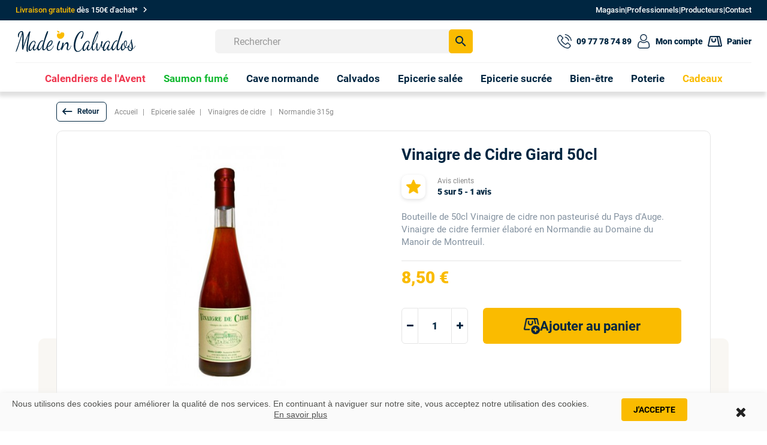

--- FILE ---
content_type: text/html; charset=utf-8
request_url: https://madeincalvados.com/vinaigres-de-cidre/produit-1065-vinaigre-de-cidre-du-pays-d-auge.html
body_size: 433822
content:
<!DOCTYPE html> <!--[if lt IE 7]><html class="no-js lt-ie9 lt-ie8 lt-ie7" lang="fr-fr"><![endif]--> <!--[if IE 7]><html class="no-js lt-ie9 lt-ie8 ie7" lang="fr-fr"><![endif]--> <!--[if IE 8]><html class="no-js lt-ie9 ie8" lang="fr-fr"><![endif]--> <!--[if gt IE 8]><html class="no-js ie9" lang="fr-fr"><![endif]--><html lang="fr-fr" xmlns:og="http://ogp.me/ns#"><head>    <meta charset="UTF-8"><title>Vinaigre de Cidre Fermier Giard - Fabrication normande Bouteille 50cl</title><meta name="description" content="Vinaigre de cidre fermier du Pays d&#039;Auge non pasteurisé, non filtré élaboré par la famille Giard au Domaine du Manoir de Montreuil situé en Normandie." /><meta name="keywords" content="vinaigre de cidre,pays d&#039;auge,normandie,fermier,artisanal,achat,vente,en ligne,giard,madeincalvados,com" /><meta name="generator" content="PrestaShop" /><meta name="robots" content="index,follow" /><meta name="viewport" content="width=device-width, initial-scale=1.0,user-scalable=yes" /><meta name="apple-mobile-web-app-capable" content="yes" />  <meta property="og:title" content="Vinaigre de Cidre Giard 50cl" /><meta property="og:description" content="Vinaigre de cidre fermier du Pays d&#039;Auge non pasteurisé, non filtré élaboré par la famille Giard au Domaine du Manoir de Montreuil situé en Normandie." /><meta property="og:site_name" content="madeincalvados.com" /><meta property="og:type" content="Produit" /><meta property="product:price:amount" content="8.5033" /><meta property="product:price:currency" content="EUR" /><meta property="og:availability" content="En stock" /><meta property="og:url" content="https://madeincalvados.com/vinaigres-de-cidre/produit-1065-vinaigre-de-cidre-du-pays-d-auge.html" /><meta property="product:brand" content="Domaine du Manoir de Montreuil"><meta property="product:condition" content="new"><meta property="og:image" content="https://madeincalvados.com/369-large_default/vinaigre-de-cidre-du-pays-d-auge.jpg"><meta property="og:image:alt" content="Vinaigre de Cidre Fermier Giard - Fabrication normande Bouteille 50cl"><link rel="icon" type="image/vnd.microsoft.icon" href="/img/favicon.ico?1748349168" /><link rel="shortcut icon" type="image/x-icon" href="/img/favicon.ico?1748349168" /><link rel="stylesheet" href="https://fonts.googleapis.com/icon?family=Material+Icons"><link rel="stylesheet" href="https://madeincalvados.com/themes/madeincalvados/cache/v_5345_faf87e0a9d0b0951ec513157f625d38d_all.css" type="text/css" media="all" /><link rel="stylesheet" href="https://madeincalvados.com/themes/madeincalvados/cache/v_5345_99113cdfee93798c5fa1d5f61909b347_print.css" type="text/css" media="print" /><link rel="canonical" href="https://madeincalvados.com/vinaigres-de-cidre/produit-1065-vinaigre-de-cidre-du-pays-d-auge.html" />    <style>.layered_filter_ul .radio,.layered_filter_ul .checkbox {
    display: inline-block;
}
.ets_speed_dynamic_hook .cart-products-count{
    display:none!important;
}
.ets_speed_dynamic_hook .ajax_cart_quantity ,.ets_speed_dynamic_hook .ajax_cart_product_txt,.ets_speed_dynamic_hook .ajax_cart_product_txt_s{
    display:none!important;
}
.ets_speed_dynamic_hook .shopping_cart > a:first-child:after {
    display:none!important;
}</style>
<script type="text/javascript" data-keepinline="true">// instantiate object
	
		var oGsr = {};
		var bt_msgs = {"delay":"Vous n'avez pas rempli un entier l'option d\u00e9calage","fbId":"Vous n'avez pas rempli un entier l'option Facebook app ID","fbsecret":"Vous n'avez pas rempli l'option Facebook secret","reviewDate":"Vous n'avez pas rempli la date de l'avis","title":"Vous n'avez pas rempli le titre","comment":"Vous n'avez pas rempli le commentaire","report":"Vous n'avez pas rempli le commentaire associ\u00e9 \u00e0 l'avis abusif","rating":"Vous n'avez pas s\u00e9lectionn\u00e9 de note pour l'avis","checkreview":"Vous n'avez pas s\u00e9lectionn\u00e9 d'avis","email":"Vous n'avez pas rempli votre adresse e-mail","status":"Vous n'avez pas s\u00e9lectionn\u00e9 de statut","vouchercode":"Vous n'avez pas rempli le code de r\u00e9duction","voucheramount":"Vous avez laiss\u00e9 0 comme valeur pour le bon de r\u00e9duction","voucherminimum":"Le montant minimum n'est pas un num\u00e9rique","vouchermaximum":"La quantit\u00e9 maximum n'est pas un num\u00e9rique","vouchervalidity":"Vous avez laiss\u00e9 0 pour la dur\u00e9e de validit\u00e9","reviewModerationTxt":{"1":"Vous n'avez pas rempli votre texte juridique pour utiliser une mod\u00e9ration pour la langue Fran\u00e7ais (French). Cliquez sur la liste d\u00e9roulante des langues afin de remplir correctement les champs dans chaque langue"},"reviewModifyTxt":{"1":"Vous n'avez pas rempli votre texte juridique pour utiliser un outil de modification d'avis pour la langue Fran\u00e7ais (French). Cliquez sur la liste d\u00e9roulante des langues afin de remplir correctement les champs dans chaque langue"},"emailTitle":{"1":"Vous n'avez pas rempli le titre ou le texte avec la langue Fran\u00e7ais (French). Cliquez sur la liste d\u00e9roulante des langues afin de remplir correctement les champs dans chaque langue"},"emaillCategory":{"1":"Vous n'avez pas rempli le label de la cat\u00e9gorie avec la langue Fran\u00e7ais (French). Cliquez sur la liste d\u00e9roulante des langues afin de remplir correctement les champs dans chaque langue"},"emaillProduct":{"1":"Vous n'avez pas rempli le label du produit avec la langue Fran\u00e7ais (French). Cliquez sur la liste d\u00e9roulante des langues afin de remplir correctement les champs dans chaque langue"},"emaillSentence":{"1":"Vous n'avez pas rempli la phrase personnalis\u00e9 du corps de tetxe avec la langue Fran\u00e7ais (French). Cliquez sur la liste d\u00e9roulante des langues afin de remplir correctement les champs dans chaque langue"}};
		var bt_sImgUrl = '/modules/gsnippetsreviews/views/img/';
		var bt_sWebService = '/modules/gsnippetsreviews/ws-gsnippetsreviews.php';
		var sGsrModuleName = 'gsr';
		var bt_aFancyReviewForm = {};
		var bt_aFancyReviewTabForm = {};
		var bt_oScrollTo = {};
		bt_oScrollTo.execute = false;
		var bt_oUseSocialButton = {};
		var bt_oActivateReviewTab = {};
		bt_oActivateReviewTab.run = false;
		var bt_oDeactivateReviewTab = {};
		bt_oDeactivateReviewTab.run = false;
		var bt_aReviewReport = new Array();
		var bt_oCallback = {};
		bt_oCallback.run = false;
		var bt_aStarsRating = new Array();
		var bt_oBxSlider = {};
		bt_oBxSlider.run = false;</script><meta name="generator" content="Powered by Creative Slider 6.6.9 - Multi-Purpose, Responsive, Parallax, Mobile-Friendly Slider Module for PrestaShop." /><meta property="og:title" content="Vinaigre de Cidre Fermier Giard - Fabrication normande Bouteille 50cl" /><meta property="og:site_name" content="Made in Calvados" /><meta property="og:description" content="Vinaigre de cidre fermier du Pays d&#039;Auge non pasteurisé, non filtré élaboré par la famille Giard au Domaine du Manoir de Montreuil situé en Normandie." />  <link rel="stylesheet" href="" /><link href="https://fonts.googleapis.com/css2?family=Material+Icons&family=Material+Icons+Outlined&family=Material+Icons+Round&family=Material+Icons+Sharp&family=Material+Icons+Two+Tone" rel="stylesheet"><link href="https://fonts.googleapis.com/css2?family=Material+Icons" rel="stylesheet">   <!--[if IE 8]> 
<script src="https://oss.maxcdn.com/libs/html5shiv/3.7.0/html5shiv.js"></script> 
<script src="https://oss.maxcdn.com/libs/respond.js/1.3.0/respond.min.js"></script> <![endif]-->  </head><body id="product" class="product product-1065 product-vinaigre-de-cidre-du-pays-d-auge category-154 category-vinaigres-de-cidre hide-left-column hide-right-column lang_fr"><noscript><iframe src="https://www.googletagmanager.com/ns.html?id=GTM-5C23L8N" height="0" width="0" style="display:none;visibility:hidden"></iframe></noscript><div class="mc2-menu-barre-1 no-print"> <a href="/page/1-livraison-et-frais-de-port" title="Voir les conditions"><div class="mc2-menu-barre-1-2-span"><p class="mc2-p-livraison-head"><span>Livraison gratuite</span>&nbsp;dès 150€ d'achat*&nbsp;<i class="material-icons">chevron_right</i></p></div> </a><div class="mc2-menu-barre-1-2"> <a href="/page/4-a-propos" title="Le point de vente" class="mc2-droite-head-lien"><div class="mc2-menu-barre-1-2-span"><p>Magasin</p></div> </a><p>|</p> <a href="/page/categorie/17-offre-d-entreprise" title="Offres pour les pro" class="mc2-droite-head-lien"><div class="mc2-menu-barre-1-2-span"><p>Professionnels</p></div> </a><p>|</p> <a href="/producteurs" title="Liste des producteurs" class="mc2-droite-head-lien"><div class="mc2-menu-barre-1-2-span"><p>Producteurs</p></div> </a><p>|</p> <a href="/nous-contacter" title="Une question ? Contactez-nous" class="mc2-droite-head-lien"><div class="mc2-menu-barre-1-2-span"><p>Contact</p></div> </a></div></div><header id="mc2-header"><div class="mc2-menu-2"><div class="mc2-menu-2-2"><div class="mc2-menu-2-2-logo"> <a href="https://madeincalvados.com/" title="Made in Calvados"> <img class="mc2-logo-svg" src="https://madeincalvados.com/img/logo-made-in-calvados-3.svg" alt="Made in Calvados" width="200px" height="100%" /> </a></div><div class="mc2-hooktop no-print"> <button id="mc2-recherche-btn-680"> <span class="material-icons mc2-loupe-rech">search</span> <span class="material-icons mc2-croix-rech">close</span> </button><div id="search_block_top"><form id="searchbox" method="get" action="//madeincalvados.com/recherche" > <input type="hidden" name="controller" value="search" /> <input type="hidden" name="orderby" value="position" /> <input type="hidden" name="orderway" value="desc" /> <input class="search_query form-control" type="text" id="search_query_top" name="search_query" placeholder="Rechercher" value="" /> <button type="submit" name="submit_search" class="btn btn-default button-search"> <i class="material-icons">search</i></button></form></div><div class="ets_mm_megamenu layout_layout5 show_icon_in_mobile transition_slide transition_floating sticky_enabled enable_active_menu ets-dir-ltr hook-default single_layout disable_sticky_mobile "data-bggray="bg_gray"><div class="ets_mm_megamenu_content"><div class="container"><div class="ets_mm_megamenu_content_content"><div class="ybc-menu-toggle ybc-menu-btn closed"><div class="vignette-rayon"><div class="mc2-bloc-icon40"> <svg xmlns="http://www.w3.org/2000/svg" xmlns:xlink="http://www.w3.org/1999/xlink" width="24" height="24" viewBox="0 0 24 24"> <image id="list-text" width="24" height="24" xlink:href="[data-uri]"/> </svg></div></div></div><ul class="mm_menus_ul "><li class="close_menu"><div class="pull-left">Nos rayons</div><div class="pull-right"><i class="material-icons">close</i></div></li><li class="mm_menus_li mc2-menu-cat-fdp mm_sub_align_full"><a data-hover="Calendriers de l&#039;Avent" class="mc2-menu1-lien"href="/categorie-1766-calendrier-bieres"style="font-size:16px;"><span class="mm_menu_content_title"> Calendriers de l&#039;Avent </span></a></li><li class="mm_menus_li mc2-menu-cat-bio mm_sub_align_full"><a data-hover="Saumon fumé" class="mc2-menu1-lien"href="/categorie-1720-saumon-fume-et-truite-fumee"style="font-size:16px;"><span class="mm_menu_content_title"> Saumon fumé </span></a></li><li class="mm_menus_li mm_sub_align_full mm_has_sub"><a data-hover="Cave normande" class="mc2-menu1-lien"href="https://madeincalvados.com/categorie-149-cave"style="font-size:16px;"><span class="mm_menu_content_title"> Cave normande<span class="mm_arrow"></span> </span></a> <span class="arrow closed"> <i class="mc2-closed-close material-icons">expand_more</i></span><ul class="mm_columns_ul"style=" width:100%; font-size:14px;"><li class="mm_columns_li column_size_2 mm_has_sub"><ul class="mm_blocks_ul"><li data-id-block="1" class="mm_blocks_li"><div class="ets_mm_block mm_block_type_html mm_hide_title"> <span class="h4" style="font-size:16px">Alcools normands</span><div class="ets_mm_block_content"> Alcools normands</div></div><div class="clearfix"></div></li><li data-id-block="17" class="mm_blocks_li"><div class="ets_mm_block mm_block_type_html mm_hide_title"> <span class="h4" style="font-size:16px">Apéritifs : Gin, Whisky, Rhum</span><div class="ets_mm_block_content"> <a class="mc2-btn-menu" href="/categorie-1686-aperitifs-de-normandie">Apéritifs : Gin, Whisky, Rhum</a></div></div><div class="clearfix"></div></li><li data-id-block="16" class="mm_blocks_li"><div class="ets_mm_block mm_block_type_html mm_hide_title"> <span class="h4" style="font-size:16px">Calvados et rhums arrangés</span><div class="ets_mm_block_content"> <a class="mc2-btn-menu" href="/categorie-1688-calvados-arranges-et-autres-macerations">Calvados et rhums arrangés</a></div></div><div class="clearfix"></div></li><li data-id-block="320" class="mm_blocks_li"><div class="ets_mm_block mm_block_type_html mm_hide_title"> <span class="h4" style="font-size:16px">Cocktails en bouteille</span><div class="ets_mm_block_content"> <a class="mc2-btn-menu" href="/categorie-1717-cocktail-en-bouteille">Cocktails en bouteille</a></div></div><div class="clearfix"></div></li><li data-id-block="270" class="mm_blocks_li"><div class="ets_mm_block mm_block_type_category mm_hide_title"> <span class="h4" style="font-size:16px">Coffrets cadeaux</span><div class="ets_mm_block_content"><ul class="ets_mm_categories"><li ><a href="https://madeincalvados.com/categorie-1698-coffrets-cadeaux">Coffrets cadeaux</a></li></ul></div></div><div class="clearfix"></div></li><li data-id-block="13" class="mm_blocks_li"><div class="ets_mm_block mm_block_type_category mm_hide_title"> <span class="h4" style="font-size:16px">Liqueurs de Normandie</span><div class="ets_mm_block_content"><ul class="ets_mm_categories"><li ><a href="https://madeincalvados.com/categorie-1687-liqueurs-de-normandie">Liqueurs de Normandie</a></li></ul></div></div><div class="clearfix"></div></li><li data-id-block="10" class="mm_blocks_li"><div class="ets_mm_block mm_block_type_category mm_hide_title"> <span class="h4" style="font-size:16px">Pommeau de Normandie</span><div class="ets_mm_block_content"><ul class="ets_mm_categories"><li ><a href="https://madeincalvados.com/categorie-7-pommeau-de-normandie">Pommeau de Normandie</a></li></ul></div></div><div class="clearfix"></div></li><li data-id-block="14" class="mm_blocks_li"><div class="ets_mm_block mm_block_type_html mm_hide_title"> <span class="h4" style="font-size:16px">Vins et hydromels</span><div class="ets_mm_block_content"> <a class="mc2-btn-menu" href="/categorie-151-vins-et-whiskies-normands">Vins et hydromels</a></div></div><div class="clearfix"></div></li><li data-id-block="454" class="mm_blocks_li"><div class="ets_mm_block mm_block_type_html mm_hide_title"> <span class="h4" style="font-size:16px">Vins et hydromels</span><div class="ets_mm_block_content"> <a class="mc2-btn-menu" href="/categorie-74-bieres-normandes">Bières normandes</a></div></div><div class="clearfix"></div></li><li data-id-block="470" class="mm_blocks_li"><div class="ets_mm_block mm_block_type_html mm_hide_title"> <span class="h4" style="font-size:16px">Bénédictine</span><div class="ets_mm_block_content"> <a class="mc2-btn-menu" href="/producteur-181-palais-benedictine">Bénédictine</a></div></div><div class="clearfix"></div></li><li data-id-block="301" class="mm_blocks_li"><div class="ets_mm_block mm_block_type_html mm_hide_title"> <span class="h4" style="font-size:16px">Vins et hydromels</span><div class="ets_mm_block_content"> <a class="mc2-btn-menu-icon" href="/categorie-149-cave"><b style="color:#FABB00;">Tous nos alcools normands <i class="material-icons">keyboard_arrow_right</i></b></a></div></div><div class="clearfix"></div></li></ul></li><li class="mm_columns_li column_size_2 mm_has_sub"><ul class="mm_blocks_ul"><li data-id-block="2" class="mm_blocks_li"><div class="ets_mm_block mm_block_type_html mm_hide_title"> <span class="h4" style="font-size:16px">Cidres et poirés</span><div class="ets_mm_block_content"> Cidres et poirés</div></div><div class="clearfix"></div></li><li data-id-block="20" class="mm_blocks_li"><div class="ets_mm_block mm_block_type_category mm_hide_title"> <span class="h4" style="font-size:16px">Cidres bruts</span><div class="ets_mm_block_content"><ul class="ets_mm_categories"><li ><a href="https://madeincalvados.com/categorie-45-cidres-bruts">Cidres bruts</a></li></ul></div></div><div class="clearfix"></div></li><li data-id-block="24" class="mm_blocks_li"><div class="ets_mm_block mm_block_type_category mm_hide_title"> <span class="h4" style="font-size:16px">Cidres demi-sec</span><div class="ets_mm_block_content"><ul class="ets_mm_categories"><li ><a href="https://madeincalvados.com/categorie-78-cidres-demi-sec">Cidres demi-sec</a></li></ul></div></div><div class="clearfix"></div></li><li data-id-block="23" class="mm_blocks_li"><div class="ets_mm_block mm_block_type_category mm_hide_title"> <span class="h4" style="font-size:16px">Cidres doux</span><div class="ets_mm_block_content"><ul class="ets_mm_categories"><li ><a href="https://madeincalvados.com/categorie-1682-cidres-doux">Cidres doux</a></li></ul></div></div><div class="clearfix"></div></li><li data-id-block="22" class="mm_blocks_li"><div class="ets_mm_block mm_block_type_category mm_hide_title"> <span class="h4" style="font-size:16px">Cuvées spéciales</span><div class="ets_mm_block_content"><ul class="ets_mm_categories"><li ><a href="https://madeincalvados.com/categorie-68-cuvees-speciales">Cuvées spéciales</a></li></ul></div></div><div class="clearfix"></div></li><li data-id-block="21" class="mm_blocks_li"><div class="ets_mm_block mm_block_type_category mm_hide_title"> <span class="h4" style="font-size:16px">Poirés</span><div class="ets_mm_block_content"><ul class="ets_mm_categories"><li ><a href="https://madeincalvados.com/categorie-70-poires">Poirés</a></li></ul></div></div><div class="clearfix"></div></li><li data-id-block="296" class="mm_blocks_li"><div class="ets_mm_block mm_block_type_category mm_hide_title"> <span class="h4" style="font-size:16px">Cidre de glace</span><div class="ets_mm_block_content"><ul class="ets_mm_categories"><li ><a href="https://madeincalvados.com/categorie-1712-cidre-de-glace">Cidre de glace</a></li></ul></div></div><div class="clearfix"></div></li><li data-id-block="468" class="mm_blocks_li"><div class="ets_mm_block mm_block_type_category mm_hide_title"> <span class="h4" style="font-size:16px">Cidre de glace</span><div class="ets_mm_block_content"><ul class="ets_mm_categories"><li ><a href="https://madeincalvados.com/categorie-1768-cidre-et-poire-en-33cl">Cidre et poiré en 33cl</a></li></ul></div></div><div class="clearfix"></div></li><li data-id-block="25" class="mm_blocks_li"><div class="ets_mm_block mm_block_type_html mm_hide_title"> <span class="h4" style="font-size:16px">Tous nos cidres et poirés</span><div class="ets_mm_block_content"> <a class="mc2-btn-menu-icon" href="/categorie-6-cidre"><b>Tous nos cidres et poirés <i class="material-icons">keyboard_arrow_right</i></b></a></div></div><div class="clearfix"></div></li></ul></li><li class="mm_columns_li column_size_2 mm_has_sub"><ul class="mm_blocks_ul"><li data-id-block="3" class="mm_blocks_li"><div class="ets_mm_block mm_block_type_html mm_hide_title"> <span class="h4" style="font-size:16px">Sans alcool</span><div class="ets_mm_block_content"> Sans alcool</div></div><div class="clearfix"></div></li><li data-id-block="30" class="mm_blocks_li"><div class="ets_mm_block mm_block_type_category mm_hide_title"> <span class="h4" style="font-size:16px">Jus de pomme et de poire</span><div class="ets_mm_block_content"><ul class="ets_mm_categories"><li ><a href="https://madeincalvados.com/categorie-48-jus-poire">Jus de pomme et poire</a></li></ul></div></div><div class="clearfix"></div></li><li data-id-block="31" class="mm_blocks_li"><div class="ets_mm_block mm_block_type_category mm_hide_title"> <span class="h4" style="font-size:16px">Sodas et sirops normands</span><div class="ets_mm_block_content"><ul class="ets_mm_categories"><li ><a href="https://madeincalvados.com/categorie-81-sodas-et-sirops-normands">Sodas et sirops normands</a></li></ul></div></div><div class="clearfix"></div></li><li data-id-block="294" class="mm_blocks_li"><div class="ets_mm_block mm_block_type_category mm_hide_title"> <span class="h4" style="font-size:16px">Apéritifs sans alcool</span><div class="ets_mm_block_content"><ul class="ets_mm_categories"><li ><a href="https://madeincalvados.com/categorie-1708-aperitifs-sans-alcool">Apéritifs sans alcool</a></li></ul></div></div><div class="clearfix"></div></li><li data-id-block="455" class="mm_blocks_li"><div class="ets_mm_block mm_block_type_html mm_hide_title"> <span class="h4" style="font-size:16px">AOP et AOC</span><div class="ets_mm_block_content"><p class="mc2-titremenu-sub2">AOP et AOC</p></div></div><div class="clearfix"></div></li><li data-id-block="26" class="mm_blocks_li"><div class="ets_mm_block mm_block_type_mnsp mm_hide_title"> <span class="h4" style="font-size:16px">AOC Pommeau de Normandie</span><div class="ets_mm_block_content"><ul ><li class=""> <a href="https://madeincalvados.com/4-aoc-pommeau-de-normandie"> AOC Pommeau de Normandie </a></li></ul></div></div><div class="clearfix"></div></li><li data-id-block="28" class="mm_blocks_li"><div class="ets_mm_block mm_block_type_mnsp mm_hide_title"> <span class="h4" style="font-size:16px">AOC Pommeau de Normandie</span><div class="ets_mm_block_content"><ul ><li class=""> <a href="https://madeincalvados.com/6-aop-cidre-pays-d-auge"> AOP Cidre Pays d&#039;Auge </a></li></ul></div></div><div class="clearfix"></div></li><li data-id-block="27" class="mm_blocks_li"><div class="ets_mm_block mm_block_type_mnsp mm_hide_title"> <span class="h4" style="font-size:16px">AOC Pommeau de Normandie</span><div class="ets_mm_block_content"><ul ><li class=""> <a href="https://madeincalvados.com/7-aop-poire-domfront"> AOP Poiré Domfront </a></li></ul></div></div><div class="clearfix"></div></li><li data-id-block="29" class="mm_blocks_li"><div class="ets_mm_block mm_block_type_html mm_hide_title"> <span class="h4" style="font-size:16px">Tous nos AOP et AOC</span><div class="ets_mm_block_content"> <a class="mc2-btn-menu-icon" href="/specialites-normandes"><b>Tous nos AOP et AOC <i class="material-icons">keyboard_arrow_right</i></b></a></div></div><div class="clearfix"></div></li></ul></li><li class="mm_columns_li column_size_2 mm_has_sub"><ul class="mm_blocks_ul"><li data-id-block="6" class="mm_blocks_li"><div class="ets_mm_block mm_block_type_html mm_hide_title"> <span class="h4" style="font-size:16px">Par producteurs</span><div class="ets_mm_block_content"> Par producteurs</div></div><div class="clearfix"></div></li><li data-id-block="38" class="mm_blocks_li"><div class="ets_mm_block mm_block_type_mnft mm_hide_title"> <span class="h4" style="font-size:16px">Brasserie de la Lie</span><div class="ets_mm_block_content"><ul ><li class=""> <a href="https://madeincalvados.com/producteur-102-brasserie-la-lie"> Brasserie La Lie </a></li></ul></div></div><div class="clearfix"></div></li><li data-id-block="32" class="mm_blocks_li"><div class="ets_mm_block mm_block_type_mnft mm_hide_title"> <span class="h4" style="font-size:16px">La Galotière</span><div class="ets_mm_block_content"><ul ><li class=""> <a href="https://madeincalvados.com/producteur-15-domaine-de-la-galotiere"> Domaine de la Galotière </a></li></ul></div></div><div class="clearfix"></div></li><li data-id-block="37" class="mm_blocks_li"><div class="ets_mm_block mm_block_type_html mm_hide_title"> <span class="h4" style="font-size:16px">C&#039;est nous</span><div class="ets_mm_block_content"> <a class="mc2-btn-menu" href="/producteur-160-distillerie-c-est-nous">C'est nous</a></div></div><div class="clearfix"></div></li><li data-id-block="35" class="mm_blocks_li"><div class="ets_mm_block mm_block_type_html mm_hide_title"> <span class="h4" style="font-size:16px">P&#039;tit Calva</span><div class="ets_mm_block_content"> <a class="mc2-btn-menu" href="/producteur-159-terres-normandes">P'tit Calva</a></div></div><div class="clearfix"></div></li><li data-id-block="33" class="mm_blocks_li"><div class="ets_mm_block mm_block_type_mnft mm_hide_title"> <span class="h4" style="font-size:16px">Les Arpents du Soleil</span><div class="ets_mm_block_content"><ul ><li class=""> <a href="https://madeincalvados.com/producteur-40-les-arpents-du-soleil"> Les Arpents du Soleil </a></li></ul></div></div><div class="clearfix"></div></li><li data-id-block="70" class="mm_blocks_li"><div class="ets_mm_block mm_block_type_html mm_hide_title"> <span class="h4" style="font-size:16px">Tous nos producteurs</span><div class="ets_mm_block_content"> <a class="mc2-btn-menu-icon" href="/producteurs"><b>Tous nos producteurs <i class="material-icons">keyboard_arrow_right</i></b></a></div></div><div class="clearfix"></div></li></ul></li><li class="mm_columns_li column_size_2 mm_has_sub"><ul class="mm_blocks_ul"><li data-id-block="5" class="mm_blocks_li"><div class="ets_mm_block mm_block_type_html mm_hide_title"> <span class="h4" style="font-size:16px">Nos TOPs de bouteilles</span><div class="ets_mm_block_content"> Nos TOPs de bouteilles</div></div><div class="clearfix"></div></li><li data-id-block="457" class="mm_blocks_li"><div class="ets_mm_block mm_block_type_html mm_hide_title"> <span class="h4" style="font-size:16px">Top 10 des rhums</span><div class="ets_mm_block_content"> <a class="mc2-btn-menu" href="/page/76-top-10-des-meilleurs-rhums-de-normandie">Top 10 des rhums</a></div></div><div class="clearfix"></div></li><li data-id-block="458" class="mm_blocks_li"><div class="ets_mm_block mm_block_type_html mm_hide_title"> <span class="h4" style="font-size:16px">Top 5 des Calvados selon nos clients</span><div class="ets_mm_block_content"> <a class="mc2-btn-menu" href="/page/82-top-5-calvados-les-mieux-notes-par-nos-clients">Top 5 des Calvados selon nos clients</a></div></div><div class="clearfix"></div></li><li data-id-block="459" class="mm_blocks_li"><div class="ets_mm_block mm_block_type_html mm_hide_title"> <span class="h4" style="font-size:16px">Top 5 des très vieux Calvados</span><div class="ets_mm_block_content"> <a class="mc2-btn-menu" href="/page/83-top-5-des-tres-vieux-calvados">Top 5 des très vieux Calvados</a></div></div><div class="clearfix"></div></li><li data-id-block="460" class="mm_blocks_li"><div class="ets_mm_block mm_block_type_html mm_hide_title"> <span class="h4" style="font-size:16px">Top 9 des Calvados à offrir</span><div class="ets_mm_block_content"> <a class="mc2-btn-menu" href="/page/84-selection-de-calvados-a-offrir-a-un-amateur">Top 9 des Calvados à offrir</a></div></div><div class="clearfix"></div></li><li data-id-block="478" class="mm_blocks_li"><div class="ets_mm_block mm_block_type_html mm_hide_title"> <span class="h4" style="font-size:16px">Spiritueux primés</span><div class="ets_mm_block_content"> <a class="mc2-btn-menu" href="/categorie-1771-spiritueux-normands-primes">Spiritueux primés</a></div></div><div class="clearfix"></div></li></ul></li><li class="mm_columns_li column_size_2 mm_has_sub"><ul class="mm_blocks_ul"><li data-id-block="4" class="mm_blocks_li"><div class="ets_mm_block mm_block_type_html mm_hide_title"> <span class="h4" style="font-size:16px">Idées cadeaux</span><div class="ets_mm_block_content"> <a href="/categorie-1767-les-meilleures-idees-cadeaux-d-epicerie-fine" class="mc2-bloc-droit-menu-avant-lien"><div class="mc2-img-bg-ideecadeau"><div class="mc2-bloc-droit-menu-avant"><p>Idées cadeaux</p> <span>Découvrir</span></div></div> </a></div></div><div class="clearfix"></div></li><li data-id-block="73" class="mm_blocks_li"></li></ul></li></ul></li><li class="mm_menus_li mm_sub_align_full mm_has_sub"><a data-hover="Calvados" class="mc2-menu1-lien"href="https://madeincalvados.com/categorie-5-calvados"style="font-size:16px;"><span class="mm_menu_content_title"> Calvados<span class="mm_arrow"></span> </span></a> <span class="arrow closed"> <i class="mc2-closed-close material-icons">expand_more</i></span><ul class="mm_columns_ul"style=" width:100%; font-size:14px;"><li class="mm_columns_li column_size_2 mm_has_sub"><ul class="mm_blocks_ul"><li data-id-block="39" class="mm_blocks_li"><div class="ets_mm_block mm_block_type_html mm_hide_title"> <span class="h4" style="font-size:16px">Par âge</span><div class="ets_mm_block_content"> Par âge</div></div><div class="clearfix"></div></li><li data-id-block="40" class="mm_blocks_li"><div class="ets_mm_block mm_block_type_html mm_hide_title"> <span class="h4" style="font-size:16px">Eaux-de-vie de cidre</span><div class="ets_mm_block_content"> <a class="mc2-btn-menu" href="/categorie-1699-eau-de-vie-de-cidre">Eau-de-vie de cidre</a></div></div><div class="clearfix"></div></li><li data-id-block="272" class="mm_blocks_li"><div class="ets_mm_block mm_block_type_html mm_hide_title"> <span class="h4" style="font-size:16px">2 à 5 ans d&#039;âge</span><div class="ets_mm_block_content"> <a class="mc2-btn-menu" href="/categorie-156-calvados-2-a-5-ans-d-age">2 à 5 ans d'âge</a></div></div><div class="clearfix"></div></li><li data-id-block="76" class="mm_blocks_li"><div class="ets_mm_block mm_block_type_html mm_hide_title"> <span class="h4" style="font-size:16px">6 à 10 ans d&#039;âge</span><div class="ets_mm_block_content"> <a class="mc2-btn-menu" href="/categorie-157-calvados-6-a-10-ans-d-age">6 à 10 ans d'âge</a></div></div><div class="clearfix"></div></li><li data-id-block="207" class="mm_blocks_li"><div class="ets_mm_block mm_block_type_html mm_hide_title"> <span class="h4" style="font-size:16px">11 à 20 ans d&#039;âge</span><div class="ets_mm_block_content"> <a class="mc2-btn-menu" href="/categorie-158-calvados-11-a-20-ans-d-age">11 à 20 ans d'âge</a></div></div><div class="clearfix"></div></li><li data-id-block="75" class="mm_blocks_li"><div class="ets_mm_block mm_block_type_html mm_hide_title"> <span class="h4" style="font-size:16px">+ de 20 ans d&#039;âge</span><div class="ets_mm_block_content"> <a class="mc2-btn-menu" href="/categorie-159-calvados-plus-de-20-ans">+ de 20 ans d'âge</a></div></div><div class="clearfix"></div></li><li data-id-block="47" class="mm_blocks_li"><div class="ets_mm_block mm_block_type_html mm_hide_title"> <span class="h4" style="font-size:16px">Tous nos Calvados</span><div class="ets_mm_block_content"> <a class="mc2-btn-menu-icon" href="/categorie-5-calvados"><b style="color:#FABB00;">Tous nos Calvados <i class="material-icons">keyboard_arrow_right</i></b></a></div></div><div class="clearfix"></div></li></ul></li><li class="mm_columns_li column_size_2 mm_has_sub"><ul class="mm_blocks_ul"><li data-id-block="48" class="mm_blocks_li"><div class="ets_mm_block mm_block_type_html mm_hide_title"> <span class="h4" style="font-size:16px">Les originaux</span><div class="ets_mm_block_content"> Les originaux</div></div><div class="clearfix"></div></li><li data-id-block="49" class="mm_blocks_li"><div class="ets_mm_block mm_block_type_category mm_hide_title"> <span class="h4" style="font-size:16px">Cidres bruts</span><div class="ets_mm_block_content"><ul class="ets_mm_categories"><li ><a href="https://madeincalvados.com/categorie-1684-calvados-cask-finish">Calvados cask finish</a></li></ul></div></div><div class="clearfix"></div></li><li data-id-block="50" class="mm_blocks_li"><div class="ets_mm_block mm_block_type_category mm_hide_title"> <span class="h4" style="font-size:16px">Calvados non réduits</span><div class="ets_mm_block_content"><ul class="ets_mm_categories"><li ><a href="https://madeincalvados.com/categorie-1685-calvados-non-reduits">Calvados non réduits</a></li></ul></div></div><div class="clearfix"></div></li><li data-id-block="77" class="mm_blocks_li"><div class="ets_mm_block mm_block_type_html mm_hide_title"> <span class="h4" style="font-size:16px">Calvados arrangés</span><div class="ets_mm_block_content"> <a class="mc2-btn-menu" href="/categorie-1688-calvados-arranges-et-autres-macerations">Calvados arrangés</a></div></div><div class="clearfix"></div></li><li data-id-block="83" class="mm_blocks_li"><div class="ets_mm_block mm_block_type_html mm_hide_title"> <span class="h4" style="font-size:16px">Par tailles</span><div class="ets_mm_block_content"><p class="mc2-titremenu-sub2">Par tailles</p></div></div><div class="clearfix"></div></li><li data-id-block="86" class="mm_blocks_li"><div class="ets_mm_block mm_block_type_category mm_hide_title"> <span class="h4" style="font-size:16px">Demi-bouteille</span><div class="ets_mm_block_content"><ul class="ets_mm_categories"><li ><a href="https://madeincalvados.com/categorie-1690-demi-bouteille">Demi-bouteille</a></li></ul></div></div><div class="clearfix"></div></li><li data-id-block="84" class="mm_blocks_li"><div class="ets_mm_block mm_block_type_category mm_hide_title"> <span class="h4" style="font-size:16px">Magnum</span><div class="ets_mm_block_content"><ul class="ets_mm_categories"><li ><a href="https://madeincalvados.com/categorie-1689-magnums">Magnums</a></li></ul></div></div><div class="clearfix"></div></li><li data-id-block="426" class="mm_blocks_li"><div class="ets_mm_block mm_block_type_category mm_hide_title"> <span class="h4" style="font-size:16px">Mignonnette</span><div class="ets_mm_block_content"><ul class="ets_mm_categories"><li ><a href="https://madeincalvados.com/categorie-1733-mignonnette">Mignonnette</a></li></ul></div></div><div class="clearfix"></div></li><li data-id-block="277" class="mm_blocks_li"><div class="ets_mm_block mm_block_type_category mm_hide_title"> <span class="h4" style="font-size:16px">Magnum</span><div class="ets_mm_block_content"><ul class="ets_mm_categories"><li ><a href="https://madeincalvados.com/categorie-69-carafes-et-coffrets">Carafes et coffrets</a></li></ul></div></div><div class="clearfix"></div></li><li data-id-block="85" class="mm_blocks_li"></li></ul></li><li class="mm_columns_li column_size_2 mm_has_sub"><ul class="mm_blocks_ul"><li data-id-block="55" class="mm_blocks_li"><div class="ets_mm_block mm_block_type_html mm_hide_title"> <span class="h4" style="font-size:16px">Par millésimes</span><div class="ets_mm_block_content"> Par millésimes</div></div><div class="clearfix"></div></li><li data-id-block="56" class="mm_blocks_li"><div class="ets_mm_block mm_block_type_html mm_hide_title"> <span class="h4" style="font-size:16px">De 1935 à 1979</span><div class="ets_mm_block_content"> <a class="mc2-btn-menu" href="/categorie-1672-calvados-millesimes-de-1939-a-1979">De 1935 à 1979</a></div></div><div class="clearfix"></div></li><li data-id-block="87" class="mm_blocks_li"><div class="ets_mm_block mm_block_type_html mm_hide_title"> <span class="h4" style="font-size:16px">De 1980 à 2010</span><div class="ets_mm_block_content"> <a class="mc2-btn-menu" href="/categorie-1673-calvados-millesimes-de-1980-a-2010">De 1980 à 2010</a></div></div><div class="clearfix"></div></li><li data-id-block="326" class="mm_blocks_li"><div class="ets_mm_block mm_block_type_html mm_hide_title"> <span class="h4" style="font-size:16px">De 2011 à aujourd&#039;hui</span><div class="ets_mm_block_content"> <a class="mc2-btn-menu" href="/categorie-1719-calvados-millesimes-de-2011-a-aujourd-hui">De 2011 à aujourd'hui</a></div></div><div class="clearfix"></div></li><li data-id-block="88" class="mm_blocks_li"><div class="ets_mm_block mm_block_type_html mm_hide_title"> <span class="h4" style="font-size:16px">Les 3 AOC</span><div class="ets_mm_block_content"><p class="mc2-titremenu-sub2">Les 3 AOC</p></div></div><div class="clearfix"></div></li><li data-id-block="89" class="mm_blocks_li"><div class="ets_mm_block mm_block_type_mnsp mm_hide_title"> <span class="h4" style="font-size:16px">AOC Calvados</span><div class="ets_mm_block_content"><ul ><li class=""> <a href="https://madeincalvados.com/1-aoc-calvados"> AOC Calvados </a></li></ul></div></div><div class="clearfix"></div></li><li data-id-block="92" class="mm_blocks_li"><div class="ets_mm_block mm_block_type_mnsp mm_hide_title"> <span class="h4" style="font-size:16px">AOC Calvados Domfrontais</span><div class="ets_mm_block_content"><ul ><li class=""> <a href="https://madeincalvados.com/2-aoc-calvados-domfrontais"> AOC Calvados Domfrontais </a></li></ul></div></div><div class="clearfix"></div></li><li data-id-block="91" class="mm_blocks_li"><div class="ets_mm_block mm_block_type_mnsp mm_hide_title"> <span class="h4" style="font-size:16px">AOC Calvados Pays d&#039;Auge</span><div class="ets_mm_block_content"><ul ><li class=""> <a href="https://madeincalvados.com/3-aoc-calvados-pays-d-auge"> AOC Calvados Pays d&#039;Auge </a></li></ul></div></div><div class="clearfix"></div></li><li data-id-block="93" class="mm_blocks_li"><div class="ets_mm_block mm_block_type_html mm_hide_title"> <span class="h4" style="font-size:16px">Tous nos AOP et AOC</span><div class="ets_mm_block_content"> <a class="mc2-btn-menu-icon" href="/specialites-normandes"><b>Tous nos AOP et AOC <i class="material-icons">keyboard_arrow_right</i></b></a></div></div><div class="clearfix"></div></li></ul></li><li class="mm_columns_li column_size_2 mm_has_sub"><ul class="mm_blocks_ul"><li data-id-block="63" class="mm_blocks_li"><div class="ets_mm_block mm_block_type_html mm_hide_title"> <span class="h4" style="font-size:16px">Par producteurs</span><div class="ets_mm_block_content"> Par producteurs</div></div><div class="clearfix"></div></li><li data-id-block="104" class="mm_blocks_li"><div class="ets_mm_block mm_block_type_html mm_hide_title"> <span class="h4" style="font-size:16px">Adrien Camut</span><div class="ets_mm_block_content"> <a class="mc2-btn-menu" href="/producteur-113-calvados-camut">Adrien Camut</a></div></div><div class="clearfix"></div></li><li data-id-block="64" class="mm_blocks_li"><div class="ets_mm_block mm_block_type_mnft mm_hide_title"> <span class="h4" style="font-size:16px">Château du Breuil</span><div class="ets_mm_block_content"><ul ><li class=""> <a href="https://madeincalvados.com/producteur-109-chateau-du-breuil"> Château du Breuil </a></li></ul></div></div><div class="clearfix"></div></li><li data-id-block="67" class="mm_blocks_li"><div class="ets_mm_block mm_block_type_html mm_hide_title"> <span class="h4" style="font-size:16px">Pierre Huet</span><div class="ets_mm_block_content"> <a class="mc2-btn-menu" href="/producteur-29-calvados-pierre-huet">Pierre Huet</a></div></div><div class="clearfix"></div></li><li data-id-block="68" class="mm_blocks_li"><div class="ets_mm_block mm_block_type_mnft mm_hide_title"> <span class="h4" style="font-size:16px">Ferme des Grimaux</span><div class="ets_mm_block_content"><ul ><li class=""> <a href="https://madeincalvados.com/producteur-115-ferme-des-grimaux"> Ferme des Grimaux </a></li></ul></div></div><div class="clearfix"></div></li><li data-id-block="102" class="mm_blocks_li"><div class="ets_mm_block mm_block_type_html mm_hide_title"> <span class="h4" style="font-size:16px">Lecompte</span><div class="ets_mm_block_content"> <a class="mc2-btn-menu" href="/producteur-110-calvados-lecompte">Lecompte</a></div></div><div class="clearfix"></div></li><li data-id-block="66" class="mm_blocks_li"><div class="ets_mm_block mm_block_type_mnft mm_hide_title"> <span class="h4" style="font-size:16px">Manoir de Grandouet</span><div class="ets_mm_block_content"><ul ><li class=""> <a href="https://madeincalvados.com/producteur-27-manoir-de-grandouet"> Manoir de Grandouet </a></li></ul></div></div><div class="clearfix"></div></li><li data-id-block="105" class="mm_blocks_li"><div class="ets_mm_block mm_block_type_mnft mm_hide_title"> <span class="h4" style="font-size:16px">Domaine Dupont</span><div class="ets_mm_block_content"><ul ><li class=""> <a href="https://madeincalvados.com/producteur-10-domaine-dupont"> Domaine Dupont </a></li></ul></div></div><div class="clearfix"></div></li><li data-id-block="106" class="mm_blocks_li"><div class="ets_mm_block mm_block_type_mnft mm_hide_title"> <span class="h4" style="font-size:16px">Le père Jules</span><div class="ets_mm_block_content"><ul ><li class=""> <a href="https://madeincalvados.com/producteur-150-le-pere-jules"> Le père Jules </a></li></ul></div></div><div class="clearfix"></div></li><li data-id-block="103" class="mm_blocks_li"><div class="ets_mm_block mm_block_type_html mm_hide_title"> <span class="h4" style="font-size:16px">Roger Groult</span><div class="ets_mm_block_content"> <a class="mc2-btn-menu" href="/producteur-5-calvados-groult">Roger Groult</a></div></div><div class="clearfix"></div></li><li data-id-block="100" class="mm_blocks_li"><div class="ets_mm_block mm_block_type_html mm_hide_title"> <span class="h4" style="font-size:16px">Tous nos producteurs</span><div class="ets_mm_block_content"> <a class="mc2-btn-menu-icon" href="/producteurs" style="margin-top:0px"><b>Tous nos producteurs <i class="material-icons">keyboard_arrow_right</i></b></a></div></div><div class="clearfix"></div></li></ul></li><li class="mm_columns_li column_size_2 mm_has_sub"><ul class="mm_blocks_ul"><li data-id-block="94" class="mm_blocks_li"><div class="ets_mm_block mm_block_type_html mm_hide_title"> <span class="h4" style="font-size:16px">Nos TOPs de bouteilles</span><div class="ets_mm_block_content"> Nos TOPs de bouteilles</div></div><div class="clearfix"></div></li><li data-id-block="461" class="mm_blocks_li"><div class="ets_mm_block mm_block_type_html mm_hide_title"> <span class="h4" style="font-size:16px">Top 10 des rhums</span><div class="ets_mm_block_content"> <a class="mc2-btn-menu" href="/page/76-top-10-des-meilleurs-rhums-de-normandie">Top 10 des rhums</a></div></div><div class="clearfix"></div></li><li data-id-block="462" class="mm_blocks_li"><div class="ets_mm_block mm_block_type_html mm_hide_title"> <span class="h4" style="font-size:16px">Top 5 des Calvados selon nos clients</span><div class="ets_mm_block_content"> <a class="mc2-btn-menu" href="/page/82-top-5-calvados-les-mieux-notes-par-nos-clients">Top 5 des Calvados selon nos clients</a></div></div><div class="clearfix"></div></li><li data-id-block="463" class="mm_blocks_li"><div class="ets_mm_block mm_block_type_html mm_hide_title"> <span class="h4" style="font-size:16px">Top 5 des très vieux Calvados</span><div class="ets_mm_block_content"> <a class="mc2-btn-menu" href="/page/83-top-5-des-tres-vieux-calvados">Top 5 des très vieux Calvados</a></div></div><div class="clearfix"></div></li><li data-id-block="464" class="mm_blocks_li"><div class="ets_mm_block mm_block_type_html mm_hide_title"> <span class="h4" style="font-size:16px">Top 9 des Calvados à offrir</span><div class="ets_mm_block_content"> <a class="mc2-btn-menu" href="/page/84-selection-de-calvados-a-offrir-a-un-amateur">Top 9 des Calvados à offrir</a></div></div><div class="clearfix"></div></li></ul></li><li class="mm_columns_li column_size_2 mm_has_sub"><ul class="mm_blocks_ul"><li data-id-block="69" class="mm_blocks_li"><div class="ets_mm_block mm_block_type_html mm_hide_title"> <span class="h4" style="font-size:16px">Nos carafes et coffrets</span><div class="ets_mm_block_content"> <a href="/categorie-69-carafes-et-coffrets" class="mc2-bloc-droit-menu-avant-lien"><div class="mc2-img-bg-carafe"><div class="mc2-bloc-droit-menu-avant"><p>Nos carafes et coffrets</p> <span>Découvrir</span></div></div> </a></div></div><div class="clearfix"></div></li><li data-id-block="259" class="mm_blocks_li"></li></ul></li></ul></li><li class="mm_menus_li mm_sub_align_full mm_has_sub"><a data-hover="Epicerie salée" class="mc2-menu1-lien"href="https://madeincalvados.com/categorie-150-epicerie"style="font-size:16px;"><span class="mm_menu_content_title"> Epicerie salée<span class="mm_arrow"></span> </span></a> <span class="arrow closed"> <i class="mc2-closed-close material-icons">expand_more</i></span><ul class="mm_columns_ul"style=" width:100%; font-size:14px;"><li class="mm_columns_li column_size_2 mm_has_sub"><ul class="mm_blocks_ul"><li data-id-block="143" class="mm_blocks_li"><div class="ets_mm_block mm_block_type_html mm_hide_title"> <span class="h4" style="font-size:16px">Spécialités normandes</span><div class="ets_mm_block_content"> Spécialités normandes</div></div><div class="clearfix"></div></li><li data-id-block="268" class="mm_blocks_li"><div class="ets_mm_block mm_block_type_html mm_hide_title"> <span class="h4" style="font-size:16px">Andouille de Vire</span><div class="ets_mm_block_content"> <a class="mc2-btn-menu" href="/8-stn-veritable-andouille-de-vire">Andouille de Vire</a></div></div><div class="clearfix"></div></li><li data-id-block="145" class="mm_blocks_li"><div class="ets_mm_block mm_block_type_category mm_hide_title"> <span class="h4" style="font-size:16px">Tripes à la mode de Caen</span><div class="ets_mm_block_content"><ul class="ets_mm_categories"><li ><a href="https://madeincalvados.com/categorie-71-tripes-a-la-mode-de-caen">Tripes à la mode de Caen</a></li></ul></div></div><div class="clearfix"></div></li><li data-id-block="176" class="mm_blocks_li"><div class="ets_mm_block mm_block_type_category mm_hide_title"> <span class="h4" style="font-size:16px">Plats cuisinés</span><div class="ets_mm_block_content"><ul class="ets_mm_categories"><li ><a href="https://madeincalvados.com/categorie-39-plats-cuisines">Plats cuisinés</a></li></ul></div></div><div class="clearfix"></div></li><li data-id-block="180" class="mm_blocks_li"><div class="ets_mm_block mm_block_type_category mm_hide_title"> <span class="h4" style="font-size:16px">Soupes et veloutés</span><div class="ets_mm_block_content"><ul class="ets_mm_categories"><li ><a href="https://madeincalvados.com/categorie-141-soupes">Soupes et veloutés</a></li></ul></div></div><div class="clearfix"></div></li><li data-id-block="151" class="mm_blocks_li"><div class="ets_mm_block mm_block_type_html mm_hide_title"> <span class="h4" style="font-size:16px">Nos recettes salées</span><div class="ets_mm_block_content"> <a class="mc2-btn-menu-icon" href="/categorie-150-epicerie"><b style="color:#FABB00;">Toute l'épicerie salée <i class="material-icons">keyboard_arrow_right</i></b></a></div></div><div class="clearfix"></div></li></ul></li><li class="mm_columns_li column_size_2 mm_has_sub"><ul class="mm_blocks_ul"><li data-id-block="152" class="mm_blocks_li"><div class="ets_mm_block mm_block_type_html mm_hide_title"> <span class="h4" style="font-size:16px">Conserverie artisanale</span><div class="ets_mm_block_content"> Conserverie artisanale</div></div><div class="clearfix"></div></li><li data-id-block="153" class="mm_blocks_li"><div class="ets_mm_block mm_block_type_category mm_hide_title"> <span class="h4" style="font-size:16px">Foie gras</span><div class="ets_mm_block_content"><ul class="ets_mm_categories"><li ><a href="https://madeincalvados.com/categorie-1679-foie-gras">Foie gras</a></li></ul></div></div><div class="clearfix"></div></li><li data-id-block="177" class="mm_blocks_li"><div class="ets_mm_block mm_block_type_html mm_hide_title"> <span class="h4" style="font-size:16px">Terrines et rillettes de viande</span><div class="ets_mm_block_content"> <a class="mc2-btn-menu" href="/categorie-41-terrines-rillettes-et-foie-gras">Terrines de viande</a></div></div><div class="clearfix"></div></li><li data-id-block="269" class="mm_blocks_li"><div class="ets_mm_block mm_block_type_html mm_hide_title"> <span class="h4" style="font-size:16px">Rillettes de légumes</span><div class="ets_mm_block_content"> <a class="mc2-btn-menu" href="/categorie-1691-cuisines-de-legumes">Rillettes de légumes</a></div></div><div class="clearfix"></div></li><li data-id-block="178" class="mm_blocks_li"><div class="ets_mm_block mm_block_type_html mm_hide_title"> <span class="h4" style="font-size:16px">Rillettes de poissons</span><div class="ets_mm_block_content"> <a class="mc2-btn-menu" href="https://madeincalvados.com/categorie-40-produits-de-la-mer">Rillettes de poissons</a></div></div><div class="clearfix"></div></li><li data-id-block="429" class="mm_blocks_li"><div class="ets_mm_block mm_block_type_html mm_hide_title"> <span class="h4" style="font-size:16px">Terrines fromagères</span><div class="ets_mm_block_content"> <a class="mc2-btn-menu" href="/categorie-1735-terrines-fromageres">Terrines fromagères</a></div></div><div class="clearfix"></div></li></ul></li><li class="mm_columns_li column_size_2 mm_has_sub"><ul class="mm_blocks_ul"><li data-id-block="159" class="mm_blocks_li"><div class="ets_mm_block mm_block_type_html mm_hide_title"> <span class="h4" style="font-size:16px">Condiments</span><div class="ets_mm_block_content"> Condiments</div></div><div class="clearfix"></div></li><li data-id-block="160" class="mm_blocks_li"><div class="ets_mm_block mm_block_type_category mm_hide_title"> <span class="h4" style="font-size:16px">Vinaigres de cidre</span><div class="ets_mm_block_content"><ul class="ets_mm_categories"><li ><a href="https://madeincalvados.com/categorie-154-vinaigres-de-cidre">Vinaigres de cidre</a></li></ul></div></div><div class="clearfix"></div></li><li data-id-block="182" class="mm_blocks_li"><div class="ets_mm_block mm_block_type_html mm_hide_title"> <span class="h4" style="font-size:16px">Moutardes et confits</span><div class="ets_mm_block_content"> <a class="mc2-btn-menu" href="/categorie-76-moutardes-et-condiments">Moutardes et confits</a></div></div><div class="clearfix"></div></li><li data-id-block="430" class="mm_blocks_li"><div class="ets_mm_block mm_block_type_html mm_hide_title"> <span class="h4" style="font-size:16px">Spiruline</span><div class="ets_mm_block_content"> <a class="mc2-btn-menu" href="/categorie-148-spiruline">Spiruline</a></div></div><div class="clearfix"></div></li><li data-id-block="265" class="mm_blocks_li"><div class="ets_mm_block mm_block_type_html mm_hide_title"> <span class="h4" style="font-size:16px">Apéritif</span><div class="ets_mm_block_content"><p class="mc2-titremenu-sub2">Apéritifs</p></div></div><div class="clearfix"></div></li><li data-id-block="452" class="mm_blocks_li"></li><li data-id-block="266" class="mm_blocks_li"><div class="ets_mm_block mm_block_type_category mm_hide_title"> <span class="h4" style="font-size:16px">Biscuits apéritifs</span><div class="ets_mm_block_content"><ul class="ets_mm_categories"><li ><a href="https://madeincalvados.com/categorie-1697-biscuits-aperitifs">Biscuits apéritifs</a></li></ul></div></div><div class="clearfix"></div></li><li data-id-block="267" class="mm_blocks_li"><div class="ets_mm_block mm_block_type_html mm_hide_title"> <span class="h4" style="font-size:16px">Charcuterie normande</span><div class="ets_mm_block_content"> <a class="mc2-btn-menu" href="/categorie-82-veritable-andouille-de-vire">Charcuterie normande</a></div></div><div class="clearfix"></div></li></ul></li><li class="mm_columns_li column_size_2 mm_has_sub"><ul class="mm_blocks_ul"><li data-id-block="167" class="mm_blocks_li"><div class="ets_mm_block mm_block_type_html mm_hide_title"> <span class="h4" style="font-size:16px">Par producteurs</span><div class="ets_mm_block_content"> Par producteurs</div></div><div class="clearfix"></div></li><li data-id-block="168" class="mm_blocks_li"><div class="ets_mm_block mm_block_type_mnft mm_hide_title"> <span class="h4" style="font-size:16px">Boucherie Sabot</span><div class="ets_mm_block_content"><ul ><li class=""> <a href="https://madeincalvados.com/producteur-145-boucherie-sabot"> Boucherie Sabot </a></li></ul></div></div><div class="clearfix"></div></li><li data-id-block="172" class="mm_blocks_li"><div class="ets_mm_block mm_block_type_html mm_hide_title"> <span class="h4" style="font-size:16px">Paul Danjou</span><div class="ets_mm_block_content"> <a class="mc2-btn-menu" href="/producteur-70-andouille-paul-danjou">Paul Danjou</a></div></div><div class="clearfix"></div></li><li data-id-block="169" class="mm_blocks_li"><div class="ets_mm_block mm_block_type_mnft mm_hide_title"> <span class="h4" style="font-size:16px">Ferme de Linoudel</span><div class="ets_mm_block_content"><ul ><li class=""> <a href="https://madeincalvados.com/producteur-38-ferme-de-linoudel"> Ferme de Linoudel </a></li></ul></div></div><div class="clearfix"></div></li><li data-id-block="171" class="mm_blocks_li"><div class="ets_mm_block mm_block_type_html mm_hide_title"> <span class="h4" style="font-size:16px">Michel Ruault</span><div class="ets_mm_block_content"> <a class="/producteur-36-tripes-viroises-michel-ruault" href="/producteur-159-terres-normandes">Michel Ruault</a></div></div><div class="clearfix"></div></li><li data-id-block="170" class="mm_blocks_li"><div class="ets_mm_block mm_block_type_mnft mm_hide_title"> <span class="h4" style="font-size:16px">Les P’tites Cabines</span><div class="ets_mm_block_content"><ul ><li class=""> <a href="https://madeincalvados.com/producteur-154-les-ptites-cabines"> Les P’tites Cabines </a></li></ul></div></div><div class="clearfix"></div></li><li data-id-block="173" class="mm_blocks_li"><div class="ets_mm_block mm_block_type_html mm_hide_title"> <span class="h4" style="font-size:16px">Tous nos producteurs</span><div class="ets_mm_block_content"> <a class="mc2-btn-menu-icon" href="/producteurs"><b>Tous nos producteurs <i class="material-icons">keyboard_arrow_right</i></b></a></div></div><div class="clearfix"></div></li></ul></li><li class="mm_columns_li column_size_4 mm_has_sub"><ul class="mm_blocks_ul"><li data-id-block="174" class="mm_blocks_li"><div class="ets_mm_block mm_block_type_html mm_hide_title"> <span class="h4" style="font-size:16px">Vinaigre de cidre bio non pasteurisé</span><div class="ets_mm_block_content"> <a href="/vinaigres-de-cidre/produit-1586-pack-5-1-offerte-vinaigre-de-cidre-bio-non-pasteurise-vieilli-en-fut-de-chene-6-achetees-dont-1-offerte.html" class="mc2-bloc-droit-menu-avant-lien"><div class="mc2-img-bg-vinaigre"><div class="mc2-bloc-droit-menu-avant"><p>Vinaigre de cidre bio non pasteurisé</p><p class="mc2-bloc-droit-menu-avant-pj">5+1 offerte</p> <span>Découvrir</span></div></div> </a></div></div><div class="clearfix"></div></li><li data-id-block="175" class="mm_blocks_li"></li></ul></li></ul></li><li class="mm_menus_li mm_sub_align_full mm_has_sub"><a data-hover="Epicerie sucrée" class="mc2-menu1-lien"href="https://madeincalvados.com/categorie-66-epicerie-sucree"style="font-size:16px;"><span class="mm_menu_content_title"> Epicerie sucrée<span class="mm_arrow"></span> </span></a> <span class="arrow closed"> <i class="mc2-closed-close material-icons">expand_more</i></span><ul class="mm_columns_ul"style=" width:100%; font-size:14px;"><li class="mm_columns_li column_size_2 mm_has_sub"><ul class="mm_blocks_ul"><li data-id-block="183" class="mm_blocks_li"><div class="ets_mm_block mm_block_type_html mm_hide_title"> <span class="h4" style="font-size:16px">Spécialités normandes</span><div class="ets_mm_block_content"> Spécialités normandes</div></div><div class="clearfix"></div></li><li data-id-block="208" class="mm_blocks_li"><div class="ets_mm_block mm_block_type_html mm_hide_title"> <span class="h4" style="font-size:16px">Teurgoule de Normandie</span><div class="ets_mm_block_content"> <a class="mc2-btn-menu" href="/categorie-116-teurgoule-traditionnelle-de-normandie">Teurgoule de Normandie</a></div></div><div class="clearfix"></div></li><li data-id-block="184" class="mm_blocks_li"><div class="ets_mm_block mm_block_type_mnft mm_hide_title"> <span class="h4" style="font-size:16px">Andouille de Vire et charcuterie</span><div class="ets_mm_block_content"><ul ><li class=""> <a href="https://madeincalvados.com/producteur-31-caramels-d-isigny"> Caramels d&#039;Isigny </a></li></ul></div></div><div class="clearfix"></div></li><li data-id-block="210" class="mm_blocks_li"><div class="ets_mm_block mm_block_type_html mm_hide_title"> <span class="h4" style="font-size:16px">Madeleines Jeannette</span><div class="ets_mm_block_content"> <a class="mc2-btn-menu" href="/producteur-76-sas-jeannette-1850">Madeleines Jeannette</a></div></div><div class="clearfix"></div></li><li data-id-block="187" class="mm_blocks_li"><div class="ets_mm_block mm_block_type_html mm_hide_title"> <span class="h4" style="font-size:16px">Recettes sucrées</span><div class="ets_mm_block_content"> <a class="mc2-btn-menu-icon" href="/categorie-66-epicerie-sucree"><b style="color:#FABB00;">Toute l'épicerie sucrée <i class="material-icons">keyboard_arrow_right</i></b></a></div></div><div class="clearfix"></div></li></ul></li><li class="mm_columns_li column_size_2 mm_has_sub"><ul class="mm_blocks_ul"><li data-id-block="188" class="mm_blocks_li"><div class="ets_mm_block mm_block_type_html mm_hide_title"> <span class="h4" style="font-size:16px">Tartinables</span><div class="ets_mm_block_content"> Tartinables</div></div><div class="clearfix"></div></li><li data-id-block="189" class="mm_blocks_li"><div class="ets_mm_block mm_block_type_category mm_hide_title"> <span class="h4" style="font-size:16px">Confitures de lait</span><div class="ets_mm_block_content"><ul class="ets_mm_categories"><li ><a href="https://madeincalvados.com/categorie-93-confiture-de-lait">Confitures de lait</a></li></ul></div></div><div class="clearfix"></div></li><li data-id-block="190" class="mm_blocks_li"><div class="ets_mm_block mm_block_type_html mm_hide_title"> <span class="h4" style="font-size:16px">Confitures et gelées</span><div class="ets_mm_block_content"> <a class="mc2-btn-menu" href="/categorie-35-confitures-artisanales-de-normandie">Confitures et gelées</a></div></div><div class="clearfix"></div></li><li data-id-block="191" class="mm_blocks_li"><div class="ets_mm_block mm_block_type_html mm_hide_title"> <span class="h4" style="font-size:16px">Miels et pains d&#039;épices</span><div class="ets_mm_block_content"> <a class="mc2-btn-menu" href="/categorie-36-miels">Miels et pains d'épices</a></div></div><div class="clearfix"></div></li></ul></li><li class="mm_columns_li column_size_2 mm_has_sub"><ul class="mm_blocks_ul"><li data-id-block="194" class="mm_blocks_li"><div class="ets_mm_block mm_block_type_html mm_hide_title"> <span class="h4" style="font-size:16px">Douceurs</span><div class="ets_mm_block_content"> Douceurs</div></div><div class="clearfix"></div></li><li data-id-block="195" class="mm_blocks_li"><div class="ets_mm_block mm_block_type_category mm_hide_title"> <span class="h4" style="font-size:16px">Vinaigres de cidre</span><div class="ets_mm_block_content"><ul class="ets_mm_categories"><li ><a href="https://madeincalvados.com/categorie-23-biscuits">Biscuits, sablés et palets</a></li></ul></div></div><div class="clearfix"></div></li><li data-id-block="197" class="mm_blocks_li"><div class="ets_mm_block mm_block_type_html mm_hide_title"> <span class="h4" style="font-size:16px">Caramels et bonbons</span><div class="ets_mm_block_content"> <a class="mc2-btn-menu" href="/categorie-24-confiseries">Caramels et bonbons</a></div></div><div class="clearfix"></div></li><li data-id-block="211" class="mm_blocks_li"><div class="ets_mm_block mm_block_type_html mm_hide_title"> <span class="h4" style="font-size:16px">Chocolats</span><div class="ets_mm_block_content"> <a class="mc2-btn-menu" href="/categorie-67-chocolat-de-normandie">Chocolats</a></div></div><div class="clearfix"></div></li><li data-id-block="212" class="mm_blocks_li"><div class="ets_mm_block mm_block_type_html mm_hide_title"> <span class="h4" style="font-size:16px">Thés et infusions</span><div class="ets_mm_block_content"> <a class="mc2-btn-menu" href="/categorie-1683-thes-cafes-infusions">Thés et infusions</a></div></div><div class="clearfix"></div></li><li data-id-block="263" class="mm_blocks_li"><div class="ets_mm_block mm_block_type_category mm_hide_title"> <span class="h4" style="font-size:16px">Desserts</span><div class="ets_mm_block_content"><ul class="ets_mm_categories"><li ><a href="https://madeincalvados.com/categorie-1694-desserts-de-normandie">Desserts</a></li></ul></div></div><div class="clearfix"></div></li><li data-id-block="428" class="mm_blocks_li"><div class="ets_mm_block mm_block_type_category mm_hide_title"> <span class="h4" style="font-size:16px"><a href="Coffrets sucrés" style="font-size:16px">Desserts</a></span><div class="ets_mm_block_content"><ul class="ets_mm_categories"><li ><a href="https://madeincalvados.com/categorie-1736-coffrets-sucres">Coffrets sucrés</a></li></ul></div></div><div class="clearfix"></div></li></ul></li><li class="mm_columns_li column_size_2 mm_has_sub"><ul class="mm_blocks_ul"><li data-id-block="198" class="mm_blocks_li"><div class="ets_mm_block mm_block_type_html mm_hide_title"> <span class="h4" style="font-size:16px">Par producteurs</span><div class="ets_mm_block_content"> Par producteurs</div></div><div class="clearfix"></div></li><li data-id-block="201" class="mm_blocks_li"><div class="ets_mm_block mm_block_type_mnft mm_hide_title"> <span class="h4" style="font-size:16px">La maison du biscuit</span><div class="ets_mm_block_content"><ul ><li class=""> <a href="https://madeincalvados.com/producteur-133-la-maison-du-biscuit"> La maison du biscuit </a></li></ul></div></div><div class="clearfix"></div></li><li data-id-block="199" class="mm_blocks_li"><div class="ets_mm_block mm_block_type_mnft mm_hide_title"> <span class="h4" style="font-size:16px">Les Sablés d&#039;Asnelles</span><div class="ets_mm_block_content"><ul ><li class=""> <a href="https://madeincalvados.com/producteur-33-les-sables-d-asnelles"> Les Sablés d&#039;Asnelles </a></li></ul></div></div><div class="clearfix"></div></li><li data-id-block="203" class="mm_blocks_li"><div class="ets_mm_block mm_block_type_mnft mm_hide_title"> <span class="h4" style="font-size:16px">Bonbons Barnier</span><div class="ets_mm_block_content"><ul ><li class=""> <a href="https://madeincalvados.com/producteur-104-bonbons-barnier"> Bonbons Barnier </a></li></ul></div></div><div class="clearfix"></div></li><li data-id-block="213" class="mm_blocks_li"><div class="ets_mm_block mm_block_type_mnft mm_hide_title"> <span class="h4" style="font-size:16px">Ferme de la Chouquerie</span><div class="ets_mm_block_content"><ul ><li class=""> <a href="https://madeincalvados.com/producteur-99-ferme-de-la-chouquerie"> Ferme de la Chouquerie </a></li></ul></div></div><div class="clearfix"></div></li><li data-id-block="214" class="mm_blocks_li"><div class="ets_mm_block mm_block_type_mnft mm_hide_title"> <span class="h4" style="font-size:16px">Le Manoir des Abeilles</span><div class="ets_mm_block_content"><ul ><li class=""> <a href="https://madeincalvados.com/producteur-39-le-manoir-des-abeilles"> Le Manoir des Abeilles </a></li></ul></div></div><div class="clearfix"></div></li><li data-id-block="204" class="mm_blocks_li"><div class="ets_mm_block mm_block_type_html mm_hide_title"> <span class="h4" style="font-size:16px">Tous nos producteurs</span><div class="ets_mm_block_content"> <a class="mc2-btn-menu-icon" href="/producteurs"><b>Tous nos producteurs <i class="material-icons">keyboard_arrow_right</i></b></a></div></div><div class="clearfix"></div></li></ul></li><li class="mm_columns_li column_size_4 mm_has_sub"><ul class="mm_blocks_ul"><li data-id-block="205" class="mm_blocks_li"><div class="ets_mm_block mm_block_type_html mm_hide_title"> <span class="h4" style="font-size:16px">Sablés d&#039;Asnelle</span><div class="ets_mm_block_content"> <a href="/biscuits/produit-353-sables-d-asnelles-au-beurre-doux.html" class="mc2-bloc-droit-menu-avant-lien"><div class="mc2-img-bg-asnelle"><div class="mc2-bloc-droit-menu-avant"><p>Biscuits sablés d'Asnelles</p> <span>Découvrir</span></div></div> </a></div></div><div class="clearfix"></div></li><li data-id-block="206" class="mm_blocks_li"></li></ul></li></ul></li><li class="mm_menus_li mm_sub_align_full mm_has_sub"><a data-hover="Bien-être" class="mc2-menu1-lien"href="/categorie-130-bio-forme"style="font-size:16px;"><span class="mm_menu_content_title"> Bien-être<span class="mm_arrow"></span> </span></a> <span class="arrow closed"> <i class="mc2-closed-close material-icons">expand_more</i></span><ul class="mm_columns_ul"style=" width:100%; font-size:14px;"><li class="mm_columns_li column_size_2 mm_has_sub"><ul class="mm_blocks_ul"><li data-id-block="302" class="mm_blocks_li"><div class="ets_mm_block mm_block_type_html mm_hide_title"> <span class="h4" style="font-size:16px">Alimentation bio</span><div class="ets_mm_block_content"> Alimentation bio</div></div><div class="clearfix"></div></li><li data-id-block="306" class="mm_blocks_li"><div class="ets_mm_block mm_block_type_category mm_hide_title"> <span class="h4" style="font-size:16px">Epicerie salée bio</span><div class="ets_mm_block_content"><ul class="ets_mm_categories"><li ><a href="https://madeincalvados.com/categorie-146-epicerie-salee-bio">Epicerie salée bio</a></li></ul></div></div><div class="clearfix"></div></li><li data-id-block="307" class="mm_blocks_li"><div class="ets_mm_block mm_block_type_category mm_hide_title"> <span class="h4" style="font-size:16px">Epicerie sucrée bio</span><div class="ets_mm_block_content"><ul class="ets_mm_categories"><li ><a href="https://madeincalvados.com/categorie-1714-epicerie-sucree-bio">Epicerie sucrée bio</a></li></ul></div></div><div class="clearfix"></div></li><li data-id-block="308" class="mm_blocks_li"><div class="ets_mm_block mm_block_type_category mm_hide_title"> <span class="h4" style="font-size:16px">Boisson bio</span><div class="ets_mm_block_content"><ul class="ets_mm_categories"><li ><a href="https://madeincalvados.com/categorie-147-boisson-bio">Boisson bio</a></li></ul></div></div><div class="clearfix"></div></li><li data-id-block="315" class="mm_blocks_li"><div class="ets_mm_block mm_block_type_html mm_hide_title"> <span class="h4" style="font-size:16px">Tous les produits bio</span><div class="ets_mm_block_content"> <a class="mc2-btn-menu-icon" href="/categorie-130-bio-et-forme"><b style="color:#FABB00;">Tous les produits bio <i class="material-icons">keyboard_arrow_right</i></b></a></div></div><div class="clearfix"></div></li></ul></li><li class="mm_columns_li column_size_2 mm_has_sub"><ul class="mm_blocks_ul"><li data-id-block="303" class="mm_blocks_li"><div class="ets_mm_block mm_block_type_html mm_hide_title"> <span class="h4" style="font-size:16px">Santé</span><div class="ets_mm_block_content"> Santé</div></div><div class="clearfix"></div></li><li data-id-block="309" class="mm_blocks_li"><div class="ets_mm_block mm_block_type_html mm_hide_title"> <span class="h4" style="font-size:16px">Vinaigre de cidre</span><div class="ets_mm_block_content"> <a class="mc2-btn-menu" href="/categorie-154-vinaigres-de-cidre">Vinaigre de cidre</a></div></div><div class="clearfix"></div></li><li data-id-block="310" class="mm_blocks_li"><div class="ets_mm_block mm_block_type_category mm_hide_title"> <span class="h4" style="font-size:16px">Spiruline</span><div class="ets_mm_block_content"><ul class="ets_mm_categories"><li ><a href="https://madeincalvados.com/categorie-148-spiruline">Spiruline</a></li></ul></div></div><div class="clearfix"></div></li></ul></li><li class="mm_columns_li column_size_2 mm_has_sub"><ul class="mm_blocks_ul"><li data-id-block="304" class="mm_blocks_li"><div class="ets_mm_block mm_block_type_html mm_hide_title"> <span class="h4" style="font-size:16px">Détente</span><div class="ets_mm_block_content"> Détente</div></div><div class="clearfix"></div></li><li data-id-block="312" class="mm_blocks_li"><div class="ets_mm_block mm_block_type_html mm_hide_title"> <span class="h4" style="font-size:16px">Vinaigre de cidre bio</span><div class="ets_mm_block_content"> <a class="mc2-btn-menu" href="/categorie-1683-thes-cafes-infusions">Thés et infusions</a></div></div><div class="clearfix"></div></li></ul></li><li class="mm_columns_li column_size_2 mm_has_sub"><ul class="mm_blocks_ul"><li data-id-block="305" class="mm_blocks_li"><div class="ets_mm_block mm_block_type_html mm_hide_title"> <span class="h4" style="font-size:16px">Soin</span><div class="ets_mm_block_content"> Soin</div></div><div class="clearfix"></div></li><li data-id-block="314" class="mm_blocks_li"><div class="ets_mm_block mm_block_type_category mm_hide_title"> <span class="h4" style="font-size:16px">Savon solide</span><div class="ets_mm_block_content"><ul class="ets_mm_categories"><li ><a href="https://madeincalvados.com/categorie-1707-savon-solide">Savon solide</a></li></ul></div></div><div class="clearfix"></div></li></ul></li><li class="mm_columns_li column_size_4 mm_has_sub"><ul class="mm_blocks_ul"><li data-id-block="317" class="mm_blocks_li"><div class="ets_mm_block mm_block_type_html mm_hide_title"> <span class="h4" style="font-size:16px">Fabrication artisanale à faire chez soi</span><div class="ets_mm_block_content"> <a href="/page/categorie/13-fabrication-artisanale-a-faire-chez-soi" class="mc2-bloc-droit-menu-avant-lien"><div class="mc2-img-bg-doityourself"><div class="mc2-bloc-droit-menu-avant"><p><br>Do it yourself</p> <span>Découvrir</span></div></div> </a></div></div><div class="clearfix"></div></li></ul></li></ul></li><li class="mm_menus_li mm_sub_align_full mm_has_sub"><a data-hover="Poterie" class="mc2-menu1-lien"href="/categorie-1674-poterie-de-cuisine"style="font-size:16px;"><span class="mm_menu_content_title"> Poterie<span class="mm_arrow"></span> </span></a> <span class="arrow closed"> <i class="mc2-closed-close material-icons">expand_more</i></span><ul class="mm_columns_ul"style=" width:100%; font-size:14px;"><li class="mm_columns_li column_size_1 "></li><li class="mm_columns_li column_size_2 mm_has_sub"><ul class="mm_blocks_ul"><li data-id-block="278" class="mm_blocks_li"><div class="ets_mm_block mm_block_type_html mm_hide_title"> <span class="h4" style="font-size:16px">Poteries artisanales</span><div class="ets_mm_block_content"> Poteries artisanales</div></div><div class="clearfix"></div></li><li data-id-block="280" class="mm_blocks_li"><div class="ets_mm_block mm_block_type_html mm_hide_title"> <span class="h4" style="font-size:16px">Beurriers à eau</span><div class="ets_mm_block_content"> <a class="mc2-btn-menu" href="/categorie-1710-beurrier-a-eau-conservateur">Beurriers à eau</a></div></div><div class="clearfix"></div></li><li data-id-block="279" class="mm_blocks_li"><div class="ets_mm_block mm_block_type_html mm_hide_title"> <span class="h4" style="font-size:16px">Plats à teurgoule</span><div class="ets_mm_block_content"> <a class="mc2-btn-menu" href="/categorie-1711-plat-a-teurgoule">Plats à teurgoule</a></div></div><div class="clearfix"></div></li><li data-id-block="425" class="mm_blocks_li"><div class="ets_mm_block mm_block_type_html mm_hide_title"> <span class="h4" style="font-size:16px">Tripières en grès</span><div class="ets_mm_block_content"> <a class="mc2-btn-menu" href="/categorie-1732-tripieres-en-gres">Tripières en grès</a></div></div><div class="clearfix"></div></li><li data-id-block="281" class="mm_blocks_li"><div class="ets_mm_block mm_block_type_html mm_hide_title"> <span class="h4" style="font-size:16px">Bolées à cidre</span><div class="ets_mm_block_content"> <a class="mc2-btn-menu" href="/categorie-1709-bolees-a-cidre">Bolées à cidre</a></div></div><div class="clearfix"></div></li><li data-id-block="286" class="mm_blocks_li"><div class="ets_mm_block mm_block_type_html mm_hide_title"> <span class="h4" style="font-size:16px">Cruchons</span><div class="ets_mm_block_content"> <a class="mc2-btn-menu-icon" href="/categorie-1674-poterie-de-cuisine"><b style="color:#FABB00;">Toute la poterie <i class="material-icons">keyboard_arrow_right</i></b></a></div></div><div class="clearfix"></div></li></ul></li><li class="mm_columns_li column_size_3 mm_has_sub"><ul class="mm_blocks_ul"><li data-id-block="282" class="mm_blocks_li"><div class="ets_mm_block mm_block_type_html mm_hide_title"> <span class="h4" style="font-size:16px">&amp;nbsp;</span><div class="ets_mm_block_content"><p class="mc2-nbs-calvados">&nbsp;</p></div></div><div class="clearfix"></div></li><li data-id-block="284" class="mm_blocks_li"><div class="ets_mm_block mm_block_type_html mm_hide_title"> <span class="h4" style="font-size:16px">Pichets et cruchons</span><div class="ets_mm_block_content"> <a class="mc2-btn-menu" href="/categorie-1718-pichets-et-cruchons">Pichets et cruchons</a></div></div><div class="clearfix"></div></li><li data-id-block="283" class="mm_blocks_li"><div class="ets_mm_block mm_block_type_html mm_hide_title"> <span class="h4" style="font-size:16px">Vinaigrier en grès</span><div class="ets_mm_block_content"> <a class="mc2-btn-menu" href="/categorie-1729-vinaigrier-en-gres">Vinaigrier en grès</a></div></div><div class="clearfix"></div></li><li data-id-block="293" class="mm_blocks_li"><div class="ets_mm_block mm_block_type_html mm_hide_title"> <span class="h4" style="font-size:16px">Vaisselle</span><div class="ets_mm_block_content"> <a class="mc2-btn-menu" href="/categorie-160-souvenir">Vaisselle souvenir</a></div></div><div class="clearfix"></div></li><li data-id-block="324" class="mm_blocks_li"><div class="ets_mm_block mm_block_type_html mm_hide_title"> <span class="h4" style="font-size:16px">Olla</span><div class="ets_mm_block_content"> <a class="mc2-btn-menu" href="/poterie-de-cuisine/produit-3112-olla-a-enterrer-150cl-poterie-turgis.html">Olla à enterrer</a></div></div><div class="clearfix"></div></li></ul></li><li class="mm_columns_li column_size_3 mm_has_sub"><ul class="mm_blocks_ul"><li data-id-block="287" class="mm_blocks_li"><div class="ets_mm_block mm_block_type_html mm_hide_title"> <span class="h4" style="font-size:16px">Kit de teurgoule</span><div class="ets_mm_block_content"> <a href="/poterie-de-cuisine/produit-2626-kit-teurgoule-avec-le-plat-en-gres-de-3l-dessert-pour-8-personnes.html" class="mc2-bloc-droit-menu-avant-lien"><div class="mc2-img-bg-teurgoule"><div class="mc2-bloc-droit-menu-avant"><p>Kit teurgoule : plat + ingrédients</p> <span>Découvrir</span></div></div> </a></div></div><div class="clearfix"></div></li></ul></li><li class="mm_columns_li column_size_3 mm_has_sub"><ul class="mm_blocks_ul"><li data-id-block="292" class="mm_blocks_li"><div class="ets_mm_block mm_block_type_html mm_hide_title"> <span class="h4" style="font-size:16px">Kit de teurgoule</span><div class="ets_mm_block_content"> <a href="/page/54-recette-de-teurgoule" class="mc2-bloc-droit-menu-avant-lien"><div class="mc2-img-bg-teurgoule-recette"><div class="mc2-bloc-droit-menu-avant"><p>Recette de la teurgoule</p> <span>Découvrir</span></div></div> </a></div></div><div class="clearfix"></div></li></ul></li></ul></li><li class="mm_menus_li mc2-menu-cat-paniers mm_sub_align_full mm_has_sub"><a data-hover="Cadeaux" class="mc2-menu1-lien"href="/categorie-1723-cadeau-gourmand-et-souvenir-normand"style="font-size:16px;"><span class="mm_menu_content_title"> Cadeaux<span class="mm_arrow"></span> </span></a> <span class="arrow closed"> <i class="mc2-closed-close material-icons">expand_more</i></span><ul class="mm_columns_ul"style=" width:100%; font-size:14px;"><li class="mm_columns_li column_size_3 mm_has_sub"><ul class="mm_blocks_ul"><li data-id-block="237" class="mm_blocks_li"><div class="ets_mm_block mm_block_type_html mm_hide_title"> <span class="h4" style="font-size:16px">Carafes &amp; coffrets bouteilles</span><div class="ets_mm_block_content"> Carafes & coffrets bouteilles</div></div><div class="clearfix"></div></li><li data-id-block="453" class="mm_blocks_li"><div class="ets_mm_block mm_block_type_html mm_hide_title"> <span class="h4" style="font-size:16px">Coffret sucré</span><div class="ets_mm_block_content"> <a class="mc2-btn-menu" href="https://madeincalvados.com/categorie-1766-calendrier-bieres">Calendriers de l'avent</a></div></div><div class="clearfix"></div></li><li data-id-block="243" class="mm_blocks_li"><div class="ets_mm_block mm_block_type_html mm_hide_title"> <span class="h4" style="font-size:16px">Carafes de Calvados</span><div class="ets_mm_block_content"> <a class="mc2-btn-menu" href="/categorie-69-carafes-et-coffrets">Carafe de Calvados</a></div></div><div class="clearfix"></div></li><li data-id-block="256" class="mm_blocks_li"><div class="ets_mm_block mm_block_type_html mm_hide_title"> <span class="h4" style="font-size:16px">Spiritueux</span><div class="ets_mm_block_content"> <a class="mc2-btn-menu" href="/categorie-1686-aperitifs-de-normandie">Spiritueux</a></div></div><div class="clearfix"></div></li><li data-id-block="264" class="mm_blocks_li"><div class="ets_mm_block mm_block_type_html mm_hide_title"> <span class="h4" style="font-size:16px">Coffret bouteille</span><div class="ets_mm_block_content"> <a class="mc2-btn-menu" href="/categorie-1698-coffrets-cadeaux">Coffret bouteille</a></div></div><div class="clearfix"></div></li><li data-id-block="427" class="mm_blocks_li"><div class="ets_mm_block mm_block_type_html mm_hide_title"> <span class="h4" style="font-size:16px">Coffret sucré</span><div class="ets_mm_block_content"> <a class="mc2-btn-menu" href="/categorie-1736-coffret-sucre">Coffret sucré</a></div></div><div class="clearfix"></div></li><li data-id-block="380" class="mm_blocks_li"><div class="ets_mm_block mm_block_type_html mm_hide_title"> <span class="h4" style="font-size:16px">Découverte de spiritueux</span><div class="ets_mm_block_content"> <a class="mc2-btn-menu-icon" href="/categorie-1723-cadeau-gourmand-et-souvenir-normand"><b style="color:#FABB00;">Tous nos cadeaux<i class="material-icons">keyboard_arrow_right</i></b></a></div></div><div class="clearfix"></div></li></ul></li><li class="mm_columns_li column_size_3 mm_has_sub"><ul class="mm_blocks_ul"><li data-id-block="332" class="mm_blocks_li"><div class="ets_mm_block mm_block_type_html mm_hide_title"> <span class="h4" style="font-size:16px">Paniers garnis &amp; souvenirs</span><div class="ets_mm_block_content"> Paniers garnis & souvenirs</div></div><div class="clearfix"></div></li><li data-id-block="333" class="mm_blocks_li"><div class="ets_mm_block mm_block_type_html mm_hide_title"> <span class="h4" style="font-size:16px">Panier garni</span><div class="ets_mm_block_content"> <a class="mc2-btn-menu" href="/categorie-114-paniers-garnis">Panier garni</a></div></div><div class="clearfix"></div></li><li data-id-block="334" class="mm_blocks_li"><div class="ets_mm_block mm_block_type_html mm_hide_title"> <span class="h4" style="font-size:16px">Souvenir normand</span><div class="ets_mm_block_content"> <a class="mc2-btn-menu" href="/categorie-160-souvenir">Souvenir normand</a></div></div><div class="clearfix"></div></li><li data-id-block="431" class="mm_blocks_li"><div class="ets_mm_block mm_block_type_html mm_hide_title"> <span class="h4" style="font-size:16px">Souvenir normand</span><div class="ets_mm_block_content"> <a class="mc2-btn-menu" href="/categorie-1737-souvenir-d-day-80e-anniversaire-du-debarquement">Souvenir D-Day</a></div></div><div class="clearfix"></div></li><li data-id-block="338" class="mm_blocks_li"><div class="ets_mm_block mm_block_type_html mm_hide_title"> <span class="h4" style="font-size:16px">Cadeaux d&#039;affaires</span><div class="ets_mm_block_content"> <a class="mc2-btn-menu" href="/page/79-cadeaux-d-affaires">Cadeaux d'entreprises</a></div></div><div class="clearfix"></div></li><li data-id-block="465" class="mm_blocks_li"><div class="ets_mm_block mm_block_type_html mm_hide_title"> <span class="h4" style="font-size:16px">Nos idées cadeaux</span><div class="ets_mm_block_content"> <a class="mc2-btn-menu-icon" href="/categorie-1767-les-meilleures-idees-cadeaux-d-epicerie-fine"><b style="color:#FABB00;">Nos idées cadeaux<i class="material-icons">keyboard_arrow_right</i></b></a></div></div><div class="clearfix"></div></li></ul></li><li class="mm_columns_li column_size_3 mm_has_sub"><ul class="mm_blocks_ul"><li data-id-block="327" class="mm_blocks_li"><div class="ets_mm_block mm_block_type_html mm_hide_title"> <span class="h4" style="font-size:16px">Cadeau à composer vous-même</span><div class="ets_mm_block_content"> Cadeau à composer vous-même</div></div><div class="clearfix"></div></li><li data-id-block="328" class="mm_blocks_li"><div class="ets_mm_block mm_block_type_html mm_hide_title"> <span class="h4" style="font-size:16px">Panier garni à composer</span><div class="ets_mm_block_content"> <a class="mc2-btn-menu" href="/panier-personnalise/produit-3086-panier-garni-personnalise.html"><span style="color:#fca311">Panier garni</span> à composer</a></div></div><div class="clearfix"></div></li><li data-id-block="329" class="mm_blocks_li"><div class="ets_mm_block mm_block_type_html mm_hide_title"> <span class="h4" style="font-size:16px">Coffret bouteille à composer</span><div class="ets_mm_block_content"> <a class="mc2-btn-menu" href="/panier-personnalise/produit-3252-coffret-3-bouteilles-a-composer.html"><span style="color:#13b931">Coffret bouteille</span> à composer</a></div></div><div class="clearfix"></div></li></ul></li><li class="mm_columns_li column_size_3 mm_has_sub"><ul class="mm_blocks_ul"><li data-id-block="252" class="mm_blocks_li"><div class="ets_mm_block mm_block_type_html mm_hide_title"> <span class="h4" style="font-size:16px">Alcools normands</span><div class="ets_mm_block_content"> <a href="/categorie-114-paniers-garnis" class="mc2-bloc-droit-menu-avant-lien"><div class="mc2-img-bg-panier"><div class="mc2-bloc-droit-menu-avant"><p>Nos paniers garnis</p> <span>Découvrir</span></div></div> </a></div></div><div class="clearfix"></div></li></ul></li></ul></li><li class="mm_menus_li mc2-news-promo-menu1 mm_sub_align_full"><a data-hover="Nouveautés" class="mc2-menu1-lien"href="/nouveaux-produits"style="font-size:16px;"><span class="mm_menu_content_title"> Nouveautés </span></a></li><li class="mm_menus_li mc2-news-promo-menu6 mm_sub_align_full"><a data-hover="Nous trouver" class="mc2-menu1-lien"href="/page/4-a-propos"style="font-size:16px;"><span class="mm_menu_content_title"> Nous trouver </span></a></li><li class="mm_menus_li mc2-news-promo-menu6 mm_sub_align_full"><a data-hover="Professionnels" class="mc2-menu1-lien"href="/page/categorie/17-offre-d-entreprise"style="font-size:16px;"><span class="mm_menu_content_title"> Professionnels </span></a></li><li class="mm_menus_li mc2-news-promo-menu5 mm_sub_align_full"><a data-hover="Nos producteurs" class="mc2-menu1-lien"href="/producteurs"style="font-size:16px;"><span class="mm_menu_content_title"> Nos producteurs </span></a></li><li class="mm_menus_li mc2-news-promo-menu3 mm_sub_align_full"><a data-hover="Mon compte" class="mc2-menu1-lien"href="/mon-compte"style="font-size:16px;"><span class="mm_menu_content_title"> Mon compte </span></a></li><li class="mm_menus_li mc2-news-promo-menu7 mm_sub_align_full"><a data-hover="Contact" class="mc2-menu1-lien"href="/nous-contacter"style="font-size:16px;"><span class="mm_menu_content_title"> Contact </span></a></li></ul>  </div></div></div></div></div> <nav class="mc2-menu-2-bloc-panier no-print"> <a class="mc2-link-btn-menu mc2-tel-head-992" href="tel:+33977787489" rel="nofollow" title="Appelez-nous"><div class="vignette-rayon" id="mc2-menu-tel"><div class="mc2-bloc-icon40"> <svg xmlns="http://www.w3.org/2000/svg" xmlns:xlink="http://www.w3.org/1999/xlink" width="24" height="24" viewBox="0 0 24 24"> <image id="phone-call_1_" data-name="phone-call (1)" width="24" height="24" xlink:href="[data-uri]"/> </svg></div><div class="mc1-rayon"> <span class="mc2-produit-avis-p">09 77 78 74 89</span></div></div> </a><a class="mc2-link-btn-menu mc2-connect-head-650" href="https://madeincalvados.com/mon-compte" rel="nofollow" title="Accéder à mon compte"><div class="vignette-rayon" id="mc2-menu-compte"><div class="mc2-bloc-icon40"> <svg xmlns="http://www.w3.org/2000/svg" xmlns:xlink="http://www.w3.org/1999/xlink" width="24" height="24" viewBox="0 0 24 24"> <image id="user" width="24" height="24" xlink:href="[data-uri]"/> </svg></div><div class="mc1-rayon"> <span class="mc2-produit-avis-p">Mon compte</span></div></div> </a><div class="mc2overlay"></div><div class="shopping_cart mc2-side-panier"><a class="mc2-link-btn-menu" href="https://madeincalvados.com/commande" title="Voir mon panier" rel="nofollow"><div class="vignette-rayon"><div class="mc2-bloc-icon40"> <svg xmlns="http://www.w3.org/2000/svg" xmlns:xlink="http://www.w3.org/1999/xlink" width="24" height="24" viewBox="0 0 24 24"> <image id="shopping-bag" width="24" height="24" xlink:href="[data-uri]"/> </svg></div><div class="mc1-rayon"> <span class="mc2-produit-avis-p">Panier <span class="ajax_cart_quantity unvisible">0</span></span><span class="mc2-produit-avis-p-2"><span class="ajax_cart_total unvisible"> </span> </span></div></div> <span class="block_cart_expand unvisible">&nbsp;</span> <span class="block_cart_collapse">&nbsp;</span> </a><div class="cart_block block exclusive mc2-ouverture-bloc"><div class="mc2-blocpanier-titre"><p class="mc2-produit-avis-p">Mon panier <span class="ajax_cart_quantity unvisible">0</span></p> <button class="mc2-ouverture-btn" > <button class="mc2overlay2"> <span class="material-icons">close</span> </button> </button></div><div class="block_content"><div class="cart_block_list expanded"><div class="cart_block_no_products"><div class="mc2-pasprods"><div class="mc2-bloc-icon40"> <svg xmlns="http://www.w3.org/2000/svg" xmlns:xlink="http://www.w3.org/1999/xlink" width="24" height="24" viewBox="0 0 24 24"> <image id="shopping-bag" width="24" height="24" xlink:href="[data-uri]"> </image> </svg></div><p>Il n'y a aucun produit dans votre panier.</p></div></div><div class="cart-prices"><div class="cart-prices-line first-line mc2-flex-livraison mc2-gras-livraison"> <span class="price cart_block_shipping_cost ajax_cart_shipping_cost unvisible"> À définir </span> <span class="unvisible"> Livraison </span></div><div class="cart-prices-line last-line"> <span class="price cart_block_total ajax_block_cart_total">0,00 €</span> <span>Total </span></div></div><p class="cart-buttons"> <a id="button_order_cart" class="btn btn-default button button-small" href="/commande" title="Commander" rel="nofollow"> <span> Commander<i class="material-icons">navigate_next</i> </span> </a><button class="mc2overlay3"> Continuer mes achats </button></p></div></div></div></div> </nav></div></div> </header><div id="page"><div class="columns-container"><div id="columns" class="container "><div class="mc2-breadcrumb-flex no-print"><div class="mc1-breadcrumb"><label form="Retour"><div class="button-retour" role="button"> <i class="material-icons">keyboard_backspace</i><form> <input type = "button" value = "Retour" id="Retour" onclick = "history.go(-1)"></form></div></label><ol class="breadcrumb" itemscope itemtype="http://schema.org/BreadcrumbList"><li itemprop="itemListElement" itemscope itemtype="http://schema.org/ListItem" class="mc2-bread-home"> <a href="https://madeincalvados.com/" title="Home Page" itemprop="item"> <span itemprop="name">Accueil</span> </a><meta itemprop="position" content="1" /></li><li itemprop="itemListElement" itemscope itemtype="http://schema.org/ListItem"> <a href="https://madeincalvados.com/categorie-150-epicerie" itemprop="item"> <span itemprop="name">Epicerie sal&eacute;e</span> </a><meta itemprop="position" content="2" /></li><li itemprop="itemListElement" itemscope itemtype="http://schema.org/ListItem"> <a href="https://madeincalvados.com/categorie-154-vinaigres-de-cidre" itemprop="item"> <span itemprop="name">Vinaigres de cidre</span> </a><meta itemprop="position" content="3" /></li><li itemprop="itemListElement" itemscope itemtype="http://schema.org/ListItem"> <a href="https://madeincalvados.com/categorie-1590-normandie-315g" itemprop="item"> <span itemprop="name">Normandie 315g</span> </a><meta itemprop="position" content="4" /></li><li itemprop="itemListElement" itemscope itemtype="http://schema.org/ListItem"> <span itemprop="name">Vinaigre de Cidre Giard 50cl</span><meta itemprop="position" content="5" /></li></ol></div></div><div id="slider_row"></div><div class="large_column "><div id="center_column" class="center_column"><div class="mc2-div-90-large"><div itemscope itemtype="https://schema.org/Product"><meta itemprop="url" content="https://madeincalvados.com/vinaigres-de-cidre/produit-1065-vinaigre-de-cidre-du-pays-d-auge.html"> <section class="mc2-produit-head"><div class="primary_block row"><div class="pb-left-column"><div class="mc2-bloc-gauche-absolute"></div><div id="image-block" class="clearfix"> <span id="view_full_size"> <img id="bigpic" itemprop="image" src="https://madeincalvados.com/369-large_default/vinaigre-de-cidre-du-pays-d-auge.jpg" title="Vinaigre de Cidre Giard 50cl" alt="Vinaigre de Cidre Giard 50cl" width="458" height="458"/> <span class="span_link no-print">Agrandir l&#039;image</span> </span></div><div id="views_block" class="clearfix hidden"><div id="thumbs_list"><ul id="thumbs_list_frame"><li id="thumbnail_369" class="last"> <a href="https://madeincalvados.com/369-thickbox_default/vinaigre-de-cidre-du-pays-d-auge.jpg" data-fancybox-group="other-views" class="fancybox shown" title="Vinaigre de Cidre Giard 50cl"> <img class="img-responsive" id="thumb_369" src="https://madeincalvados.com/369-medium_default/vinaigre-de-cidre-du-pays-d-auge.jpg" alt="Vinaigre de Cidre Giard 50cl" title="Vinaigre de Cidre Giard 50cl" height="80" width="80"/> </a></li></ul></div></div></div><div class="pb-center-column"><h1 class="mc2-h1-product" itemprop="name">Vinaigre de Cidre Giard 50cl</h1><p id="product_reference"> <label>R&eacute;f&eacute;rence </label> <span class="editable" itemprop="sku" content="VDC50DDMD">VDC50DDMD</span></p><p id="product_condition"> <label>Condition: </label><link itemprop="itemCondition" href="https://schema.org/NewCondition"/> <span class="editable">New product</span></p><div class="mc2-prdt-cc-prix"><div class="mc2-prdt-cc-prix1"><div class="mc2-produit-avis"><div class="mc2-bloc-icon40"> <svg xmlns="http://www.w3.org/2000/svg" xmlns:xlink="http://www.w3.org/1999/xlink" width="24" height="24" viewBox="0 0 24 24"> <image id="star" width="24" height="24" xlink:href="[data-uri]"/> </svg></div><div class="mc2-produit-avis-note"><div id="gsr" class="productAction average-heading"><div class="clear"></div><p class="mc2-produit-avis-p-titre">Avis clients</p><div itemprop="aggregateRating" itemscope itemtype="http://schema.org/AggregateRating"><div class="display-review padding-left-right"><div><a href="javascript:;" class="stepmc2 mc2-before-lien-avis"><div><meta itemprop="worstRating" content="1" /><span class="mc2-produit-avis-p" itemprop="ratingValue">5</span><span class="mc2-produit-avis-p"> sur <span itemprop="bestRating" class="text-size-1">5</span></span> <span class="mc2-produit-avis-p">- <span itemprop="reviewCount"> 1 </span> avis </span></div></a></div></div><div class="display-distribution" style="display: none;"><div class="display-distribution-line rating-star-yellow" id="gsrDistribution1"><input type="radio" value="1" checked="checked"/><label class="distrib-front checked" for="rating1" title="1"></label><input type="radio" value="2" checked="checked"/><label class="distrib-front checked" for="rating2" title="2"></label><input type="radio" value="3" checked="checked"/><label class="distrib-front checked" for="rating3" title="3"></label><input type="radio" value="4" checked="checked"/><label class="distrib-front checked" for="rating4" title="4"></label><input type="radio" value="5" checked="checked"/><label class="distrib-front checked" for="rating5" title="5"></label>&nbsp;<strong>1</strong></div><div class="display-distribution-line rating-star-yellow" id="gsrDistribution2"><input type="radio" value="1" checked="checked"/><label class="distrib-front checked" for="rating1" title="1"></label><input type="radio" value="2" checked="checked"/><label class="distrib-front checked" for="rating2" title="2"></label><input type="radio" value="3" checked="checked"/><label class="distrib-front checked" for="rating3" title="3"></label><input type="radio" value="4" checked="checked"/><label class="distrib-front checked" for="rating4" title="4"></label><input type="radio" value="5" /><label class="distrib-front" for="rating5" title="5"></label>&nbsp;<strong>0</strong></div><div class="display-distribution-line rating-star-yellow" id="gsrDistribution3"><input type="radio" value="1" checked="checked"/><label class="distrib-front checked" for="rating1" title="1"></label><input type="radio" value="2" checked="checked"/><label class="distrib-front checked" for="rating2" title="2"></label><input type="radio" value="3" checked="checked"/><label class="distrib-front checked" for="rating3" title="3"></label><input type="radio" value="4" /><label class="distrib-front" for="rating4" title="4"></label><input type="radio" value="5" /><label class="distrib-front" for="rating5" title="5"></label>&nbsp;<strong>0</strong></div><div class="display-distribution-line rating-star-yellow" id="gsrDistribution4"><input type="radio" value="1" checked="checked"/><label class="distrib-front checked" for="rating1" title="1"></label><input type="radio" value="2" checked="checked"/><label class="distrib-front checked" for="rating2" title="2"></label><input type="radio" value="3" /><label class="distrib-front" for="rating3" title="3"></label><input type="radio" value="4" /><label class="distrib-front" for="rating4" title="4"></label><input type="radio" value="5" /><label class="distrib-front" for="rating5" title="5"></label>&nbsp;<strong>0</strong></div><div class="display-distribution-line rating-star-yellow" id="gsrDistribution5"><input type="radio" value="1" checked="checked"/><label class="distrib-front checked" for="rating1" title="1"></label><input type="radio" value="2" /><label class="distrib-front" for="rating2" title="2"></label><input type="radio" value="3" /><label class="distrib-front" for="rating3" title="3"></label><input type="radio" value="4" /><label class="distrib-front" for="rating4" title="4"></label><input type="radio" value="5" /><label class="distrib-front" for="rating5" title="5"></label>&nbsp;<strong>0</strong></div><div class="clr_5"></div></div><div class="clr_5"></div><div class="clr_0"></div></div></div>  </div></div><div><div id="short_description_block"><div id="short_description_content" class="rte align_justify" itemprop="description"><p>Bouteille de 50cl Vinaigre de cidre non pasteurisé du Pays d'Auge. Vinaigre de cidre fermier élaboré en Normandie au Domaine du Manoir de Montreuil.</p></div><p class="buttons_bottom_block"> <a href="javascript:;" class="step0"> Description détaillée ➔ </a></p><div class="mc2-lienaddcoffret-inf480"></div></div></div></div><div class="mc2-prdt-cc-prix2"><div class="mc2-bloc-prix-produit"><div class="content_prices clearfix"><div><p class="our_price_display" itemprop="offers" itemscope itemtype="https://schema.org/Offer"><span id="our_price_display" class="price" itemprop="price" content="8.50">8,50 €</span><meta itemprop="priceCurrency" content="EUR" /></p><p id="old_price" class="hidden"><span id="old_price_display"><span class="price"></span></span></p></div><div class="clear"></div></div><div class="mc2-dispo-produit"><p id="availability_statut" style="display: none;"> <span id="availability_value" class="label label-warning"></span></p><p class="warning_inline" id="last_quantities" style="display: none" >Warning: Last items in stock!</p><p id="availability_date" style="display: none;"> <span id="availability_date_label">Exp&eacute;dition : </span> <span id="availability_date_value">26/01/2016</span></p></div></div><div class="mc2-bloc-achat"><div class="mc2-quantite-produit"><div class="product_attributes clearfix"><p id="quantity_wanted_p"> <label for="quantity_wanted">Quantit&eacute;</label> <a href="#" data-field-qty="qty" class="btn btn-default button-minus product_quantity_down"> <span><i class="icon-minus"></i></span> </a> <input type="number" min="1" name="qty" id="quantity_wanted" class="text" value="1" /> <a href="#" data-field-qty="qty" class="btn btn-default button-plus product_quantity_up"> <span><i class="icon-plus"></i></span> </a> <span class="clearfix"></span></p><p id="minimal_quantity_wanted_p" style="display: none;"> La quantit&eacute; minimale pour pouvoir commander ce produit est <b id="minimal_quantity_label">1</b></p></div></div><div class="mc2-ajouter-produit"><form id="buy_block" action="https://madeincalvados.com/panier" method="post"><p class="hidden"> <input type="hidden" name="token" value="4fef68e019e89265b007697f86042e7a" /> <input type="hidden" name="id_product" value="1065" id="product_page_product_id" /> <input type="hidden" name="add" value="1" /> <input type="hidden" name="id_product_attribute" id="idCombination" value="" /></p><div class="box-info-product"><div class="box-cart-bottom"><div ><p id="add_to_cart" class="buttons_bottom_block no-print"> <button type="submit" name="Submit" class="exclusive"> <span class="add-to-cart-pint"><svg xmlns="http://www.w3.org/2000/svg" xmlns:xlink="http://www.w3.org/1999/xlink" width="27" height="27" viewBox="0 0 27 27"> <image id="add_1_" data-name="add (1)" width="27" height="27" xlink:href="[data-uri]"/> </svg> Ajouter au panier</span> </button></p></div></div></div></form></div></div><div id="oosHook"></div></div></div><ul id="usefull_link_block" class="clearfix no-print"><li class="print"> <a href="javascript:print();"> Print </a></li></ul></div><div class="pb-right-column"><div class="mc2-assurance-produit"><div class="mc2-bloc-producteur-trait"><div class="mc2-bloc-producteur"> <img src="https://madeincalvados.com/img/m/9-small_default.jpg" alt="Domaine du Manoir de Montreuil" width="70px" height="70px" style="border-radius: 6px;"/><div class="mc2-produit-avis-note"><p class="mc2-produit-avis-p-titre">Producteur</p> <a href="https://madeincalvados.com/producteur-9-domaine-du-manoir-de-montreuil"><p class="mc2-produit-avis-p">Domaine du Manoir de Montreuil</p> </a></div></div></div><div class="mc2-assurance-produit-bloc"> <a class="iframe" href="https://madeincalvados.com/page/1-livraison-et-frais-de-port?content_only=1"><div class="mc2-assurance-produit-element"> <svg xmlns="http://www.w3.org/2000/svg" xmlns:xlink="http://www.w3.org/1999/xlink" width="24" height="24" viewBox="0 0 24 24"> <image id="delivery-truck_10_" data-name="delivery-truck (10)" width="24" height="24" xlink:href="[data-uri]"/> </svg><p>Frais de port offerts dès 150€ d'achat</p></div> </a><div class="mc2-assurance-produit-element"> <svg xmlns="http://www.w3.org/2000/svg" xmlns:xlink="http://www.w3.org/1999/xlink" width="24" height="24" viewBox="0 0 24 24"> <image id="route" width="24" height="24" xlink:href="[data-uri]"/> </svg><p>Livraison rapide à domicile ou point relais</p></div> <a class="mc2-lien-rea-hover" href="tel:+33231710959"><div class="mc2-assurance-produit-element"> <svg xmlns="http://www.w3.org/2000/svg" xmlns:xlink="http://www.w3.org/1999/xlink" width="24" height="24" viewBox="0 0 24 24"> <image id="phone_1_" data-name="phone (1)" width="24" height="24" xlink:href="[data-uri]"/> </svg><p>Service client réactif - 09 77 78 74 89</p></div> </a> <a class="iframe" href="https://madeincalvados.com/page/5-paiement-securise?content_only=1"><div class="mc2-assurance-produit-element"> <svg xmlns="http://www.w3.org/2000/svg" xmlns:xlink="http://www.w3.org/1999/xlink" width="24" height="24" viewBox="0 0 24 24"> <image id="protection" width="24" height="24" xlink:href="[data-uri]"/> </svg><p>Paiement 100% sécurisé</p></div> </a></div></div></div></div></section><section class="mc2-produit-categorie"><p class="mc-hn-bleu-2">Complétez votre panier normand</p><div class="c-message_kit__gutter"><div role="presentation" class="c-message_kit__gutter__right" data-qa="message_content"><div class="c-message_kit__blocks c-message_kit__blocks--rich_text"><div class="c-message__message_blocks c-message__message_blocks--rich_text"><div class="p-block_kit_renderer" data-qa="block-kit-renderer"><div class="p-block_kit_renderer__block_wrapper p-block_kit_renderer__block_wrapper--first"><div class="p-rich_text_block" dir="auto"><div class="p-rich_text_section"><div class='row cmsproductspro cmsproductsproFeed'><div id="product_list" class="carousel5 owl-carousel product_list grid row products"><div class="card card-2375"><div class="ajax_block_product col-xs-12 col-sm-4 col-md-2b first-in-line last-line first-item-of-tablet-line first-item-of-mobile-line"> <article class="product-container " itemscope itemtype="https://schema.org/Product"><div class="left-block"><div class="product-image-container"> <a class="product_img_link" title="Cidre brut fermier Giard 75cl 4,5%" itemprop="url"> <img class="replace-2x img-responsive" src="https://madeincalvados.com/3536-large_default/cidre-brut-fermier-giard-75cl-45.jpg" alt="Cidre brut fermier Giard 75cl 4,5%" title="Cidre brut fermier Giard 75cl 4,5%" width="100%" height="100%" itemprop="image" /> </a><div id="mc1-noslabels"></div> <span class="availability"> <span class=" label-success"> In Stock </span> </span></div></div><div class="right-block"><div class="nom-producteur"> <span itemprop="name"> <a class="product-name" href="https://madeincalvados.com/cidres-bruts/produit-2375-cidre-brut-fermier-giard-75cl-45.html" title="Cidre brut fermier Giard 75cl 4,5%" itemprop="url" > Cidre brut fermier Giard 75cl 4,5% </a> </span><span class="producteur"><a rel="no-follow" href="https://madeincalvados.com/producteur-9-domaine-du-manoir-de-montreuil">Domaine du Manoir de Montreuil</a></span></div><p class="product-desc" itemprop="description"> Cidre brut fermier du Manoir de Montreuil. Bouteille de 75cl avec un taux d'alcool de 4,5%.</p><ul id="feat"><li class="hook-reviews"><div id="gsr-review-list" class="gsr-col-lg-12 gsr-text-center bg-white"><div class="bg-white gsr-col-lg-12 gsr-text-center gsr-review-count-padding-1611 gsr-side-text-11"><div class="gsr-review-count-rating"> <svg xmlns="http://www.w3.org/2000/svg" xmlns:xlink="http://www.w3.org/1999/xlink" width="15" height="15" viewBox="0 0 15 15"> <image id="star" width="15" height="15" xlink:href="[data-uri]"/> </svg><span>5</span></div></div></div></li><li>75cl</li><li>4,5%</li></ul><div class="prix-panier"><div class="content_price" itemprop="offers" itemscope itemtype="https://schema.org/Offer"><div class="price-inline"> <span itemprop="price" class="price product-price" content="7,96 €"> 7,96 € </span><meta itemprop="priceCurrency" content="EUR" /></div> <span class="unvisible"><link itemprop="availability" href="https://schema.org/InStock" />In Stock </span><span class="unity-price"> 10.61 € par litre</span></div><div class="button-container"> <a class="button ajax_add_to_cart_button btn btn-default" href="https://madeincalvados.com/panier?add=1&amp;id_product=2375&amp;token=4fef68e019e89265b007697f86042e7a" rel="nofollow" title="Add to cart" data-id-product-attribute="0" data-id-product="2375" data-minimal_quantity="1"> <svg xmlns="http://www.w3.org/2000/svg" xmlns:xlink="http://www.w3.org/1999/xlink" width="27" height="27" viewBox="0 0 27 27"> <image id="add" width="27" height="27" xlink:href="[data-uri]"/> </svg> </a> <a class="button lnk_view btn btn-default" href="https://madeincalvados.com/cidres-bruts/produit-2375-cidre-brut-fermier-giard-75cl-45.html" title="View"> <span>More</span> </a></div></div><div class="product-flags"></div></div> </article></div></div><div class="card card-35"><div class="ajax_block_product col-xs-12 col-sm-4 col-md-2b last-line"> <article class="product-container " itemscope itemtype="https://schema.org/Product"><div class="left-block"><div class="product-image-container"> <a class="product_img_link" title="Pommeau de Normandie Giard 70cl 17%" itemprop="url"> <img class="replace-2x img-responsive" src="https://madeincalvados.com/2135-large_default/pommeau-de-normandie.jpg" alt="Pommeau de Normandie Giard 70cl 17%" title="Pommeau de Normandie Giard 70cl 17%" width="100%" height="100%" itemprop="image" /> </a><div id="mc1-noslabels"></div> <span class="availability"> <span class=" label-success"> In Stock </span> </span></div></div><div class="right-block"><div class="nom-producteur"> <span itemprop="name"> <a class="product-name" href="https://madeincalvados.com/pommeau-de-normandie/produit-35-pommeau-de-normandie.html" title="Pommeau de Normandie Giard 70cl 17%" itemprop="url" > Pommeau de Normandie Giard 70cl 17% </a> </span><span class="producteur"><a rel="no-follow" href="https://madeincalvados.com/producteur-9-domaine-du-manoir-de-montreuil">Domaine du Manoir de Montreuil</a></span></div><p class="product-desc" itemprop="description"> Le pommeau du Manoir de Montreuil constitue l'apéritif idéal Normand</p><ul id="feat"><li class="hook-reviews"><div id="gsr-review-list" class="gsr-col-lg-12 gsr-text-center bg-white"><div class="bg-white gsr-col-lg-12 gsr-text-center gsr-review-count-padding-1611 gsr-side-text-11"><div class="gsr-review-count-rating"> <svg xmlns="http://www.w3.org/2000/svg" xmlns:xlink="http://www.w3.org/1999/xlink" width="15" height="15" viewBox="0 0 15 15"> <image id="star" width="15" height="15" xlink:href="[data-uri]"/> </svg><span>5</span></div></div></div></li><li>70cl</li><li>17%</li></ul><div class="prix-panier"><div class="content_price" itemprop="offers" itemscope itemtype="https://schema.org/Offer"><div class="price-inline"> <span itemprop="price" class="price product-price" content="21,00 €"> 21,00 € </span><meta itemprop="priceCurrency" content="EUR" /></div> <span class="unvisible"><link itemprop="availability" href="https://schema.org/InStock" />In Stock </span><span class="unity-price"> 30.00 € par litre</span></div><div class="button-container"> <a class="button ajax_add_to_cart_button btn btn-default" href="https://madeincalvados.com/panier?add=1&amp;id_product=35&amp;token=4fef68e019e89265b007697f86042e7a" rel="nofollow" title="Add to cart" data-id-product-attribute="0" data-id-product="35" data-minimal_quantity="1"> <svg xmlns="http://www.w3.org/2000/svg" xmlns:xlink="http://www.w3.org/1999/xlink" width="27" height="27" viewBox="0 0 27 27"> <image id="add" width="27" height="27" xlink:href="[data-uri]"/> </svg> </a> <a class="button lnk_view btn btn-default" href="https://madeincalvados.com/pommeau-de-normandie/produit-35-pommeau-de-normandie.html" title="View"> <span>More</span> </a></div></div><div class="product-flags"></div></div> </article></div></div><div class="card card-32"><div class="ajax_block_product col-xs-12 col-sm-4 col-md-2b last-line"> <article class="product-container " itemscope itemtype="https://schema.org/Product"><div class="left-block"><div class="product-image-container"> <a class="product_img_link" title="Calvados Trois Etoiles 4 ans Giard 70cl 42%" itemprop="url"> <img class="replace-2x img-responsive" src="https://madeincalvados.com/2199-large_default/calvados-trois-etoiles-4-ans-aoc-pays-d-auge.jpg" alt="Calvados Trois Etoiles 4 ans Giard 70cl 42%" title="Calvados Trois Etoiles 4 ans Giard 70cl 42%" width="100%" height="100%" itemprop="image" /> </a><div id="mc1-noslabels"></div> <span class="availability"> <span class=" label-warning"> In Stock </span> </span></div></div><div class="right-block"><div class="nom-producteur"> <span itemprop="name"> <a class="product-name" href="https://madeincalvados.com/calvados-2-a-5-ans-d-age/produit-32-calvados-trois-etoiles-4-ans-aoc-pays-d-auge.html" title="Calvados Trois Etoiles 4 ans Giard 70cl 42%" itemprop="url" > Calvados Trois Etoiles 4 ans Giard 70cl 42% </a> </span><span class="producteur"><a rel="no-follow" href="https://madeincalvados.com/producteur-9-domaine-du-manoir-de-montreuil">Domaine du Manoir de Montreuil</a></span></div><p class="product-desc" itemprop="description"> Le calvados 4 ans AOC Pays d'Auge du domaine de Montreuil est un calvados aux saveurs très fruitées.</p><ul id="feat"><li>70cl</li><li>42%</li></ul><div class="prix-panier"><div class="content_price" itemprop="offers" itemscope itemtype="https://schema.org/Offer"><div class="price-inline"> <span itemprop="price" class="price product-price" content="47,00 €"> 47,00 € </span><meta itemprop="priceCurrency" content="EUR" /></div> <span class="unvisible"><link itemprop="availability" href="https://schema.org/InStock" />In Stock </span><span class="unity-price"> 67.14 € par litre</span></div><div class="button-container"> <a class="button ajax_add_to_cart_button btn btn-default" href="https://madeincalvados.com/panier?add=1&amp;id_product=32&amp;token=4fef68e019e89265b007697f86042e7a" rel="nofollow" title="Add to cart" data-id-product-attribute="0" data-id-product="32" data-minimal_quantity="1"> <svg xmlns="http://www.w3.org/2000/svg" xmlns:xlink="http://www.w3.org/1999/xlink" width="27" height="27" viewBox="0 0 27 27"> <image id="add" width="27" height="27" xlink:href="[data-uri]"/> </svg> </a> <a class="button lnk_view btn btn-default" href="https://madeincalvados.com/calvados-2-a-5-ans-d-age/produit-32-calvados-trois-etoiles-4-ans-aoc-pays-d-auge.html" title="View"> <span>More</span> </a></div></div><div class="product-flags"></div></div> </article></div></div><div class="card card-1843"><div class="ajax_block_product col-xs-12 col-sm-4 col-md-2b last-line last-item-of-tablet-line last-item-of-mobile-line"> <article class="product-container " itemscope itemtype="https://schema.org/Product"><div class="left-block"><div class="product-image-container"> <a class="product_img_link" title="Calvados 10 ans Giard 70cl 42%" itemprop="url"> <img class="replace-2x img-responsive" src="https://madeincalvados.com/5780-large_default/calvados-10-ans-giard-70cl-42.jpg" alt="Calvados 10 ans Giard 70cl 42%" title="Calvados 10 ans Giard 70cl 42%" width="100%" height="100%" itemprop="image" /> </a><div id="mc1-noslabels"></div> <span class="availability"> <span class=" label-warning"> In Stock </span> </span></div></div><div class="right-block"><div class="nom-producteur"> <span itemprop="name"> <a class="product-name" href="https://madeincalvados.com/calvados-6-a-10-ans-d-age/produit-1843-calvados-10-ans-giard-70cl-42.html" title="Calvados 10 ans Giard 70cl 42%" itemprop="url" > Calvados 10 ans Giard 70cl 42% </a> </span><span class="producteur"><a rel="no-follow" href="https://madeincalvados.com/producteur-9-domaine-du-manoir-de-montreuil">Domaine du Manoir de Montreuil</a></span></div><p class="product-desc" itemprop="description"> Calvados Hors d'Age 10 ans AOC Pays d'Auge Domaine du Manoir de Montreuil Très frais et délicat en bouche.</p><ul id="feat"><li>70cl</li><li>42%</li></ul><div class="prix-panier"><div class="content_price" itemprop="offers" itemscope itemtype="https://schema.org/Offer"><div class="price-inline"> <span itemprop="price" class="price product-price" content="75,00 €"> 75,00 € </span><meta itemprop="priceCurrency" content="EUR" /></div> <span class="unvisible"><link itemprop="availability" href="https://schema.org/InStock" />In Stock </span><span class="unity-price"> 107.14 € par litre</span></div><div class="button-container"> <a class="button ajax_add_to_cart_button btn btn-default" href="https://madeincalvados.com/panier?add=1&amp;id_product=1843&amp;token=4fef68e019e89265b007697f86042e7a" rel="nofollow" title="Add to cart" data-id-product-attribute="0" data-id-product="1843" data-minimal_quantity="1"> <svg xmlns="http://www.w3.org/2000/svg" xmlns:xlink="http://www.w3.org/1999/xlink" width="27" height="27" viewBox="0 0 27 27"> <image id="add" width="27" height="27" xlink:href="[data-uri]"/> </svg> </a> <a class="button lnk_view btn btn-default" href="https://madeincalvados.com/calvados-6-a-10-ans-d-age/produit-1843-calvados-10-ans-giard-70cl-42.html" title="View"> <span>More</span> </a></div></div><div class="product-flags"></div></div> </article></div></div><div class="card card-1844"><div class="ajax_block_product col-xs-12 col-sm-4 col-md-2b last-in-line last-line first-item-of-tablet-line first-item-of-mobile-line last-mobile-line"> <article class="product-container " itemscope itemtype="https://schema.org/Product"><div class="left-block"><div class="product-image-container"> <a class="product_img_link" title="Calvados 15 ans Giard 70cl 42%" itemprop="url"> <img class="replace-2x img-responsive" src="https://madeincalvados.com/5781-large_default/calvados-15-ans-giard-70cl-42.jpg" alt="Calvados 15 ans Giard 70cl 42%" title="Calvados 15 ans Giard 70cl 42%" width="100%" height="100%" itemprop="image" /> </a><div id="mc1-noslabels"></div> <span class="availability"> <span class=" label-warning"> In Stock </span> </span></div></div><div class="right-block"><div class="nom-producteur"> <span itemprop="name"> <a class="product-name" href="https://madeincalvados.com/calvados-11-a-20-ans-d-age/produit-1844-calvados-15-ans-giard-70cl-42.html" title="Calvados 15 ans Giard 70cl 42%" itemprop="url" > Calvados 15 ans Giard 70cl 42% </a> </span><span class="producteur"><a rel="no-follow" href="https://madeincalvados.com/producteur-9-domaine-du-manoir-de-montreuil">Domaine du Manoir de Montreuil</a></span></div><p class="product-desc" itemprop="description"> Calvados 15 ans AOC Pays d'Auge Domaine du Manoir de Montreuil Très frais et délicat en bouche.</p><ul id="feat"><li>70cl</li><li>42%</li></ul><div class="prix-panier"><div class="content_price" itemprop="offers" itemscope itemtype="https://schema.org/Offer"><div class="price-inline"> <span itemprop="price" class="price product-price" content="82,00 €"> 82,00 € </span><meta itemprop="priceCurrency" content="EUR" /></div> <span class="unvisible"><link itemprop="availability" href="https://schema.org/InStock" />In Stock </span><span class="unity-price"> 117.14 € par litre</span></div><div class="button-container"> <a class="button ajax_add_to_cart_button btn btn-default" href="https://madeincalvados.com/panier?add=1&amp;id_product=1844&amp;token=4fef68e019e89265b007697f86042e7a" rel="nofollow" title="Add to cart" data-id-product-attribute="0" data-id-product="1844" data-minimal_quantity="1"> <svg xmlns="http://www.w3.org/2000/svg" xmlns:xlink="http://www.w3.org/1999/xlink" width="27" height="27" viewBox="0 0 27 27"> <image id="add" width="27" height="27" xlink:href="[data-uri]"/> </svg> </a> <a class="button lnk_view btn btn-default" href="https://madeincalvados.com/calvados-11-a-20-ans-d-age/produit-1844-calvados-15-ans-giard-70cl-42.html" title="View"> <span>More</span> </a></div></div><div class="product-flags"></div></div> </article></div></div></div></div></div></div></div></div></div></div></div></div> </section><section id="mc2-description-produit"> <section class="mc2-caracteristique-produit"><div class="mc2-caracteristique-produit-bloc"><div class="mc2-bloc-producteur-trait"><div class="mc2-bloc-producteur"><div class="mc2-bloc-icon40"> <svg xmlns="http://www.w3.org/2000/svg" xmlns:xlink="http://www.w3.org/1999/xlink" width="24" height="24" viewBox="0 0 24 24"> <image id="list-text" width="24" height="24" xlink:href="[data-uri]"/> </svg></div><div class="mc2-produit-avis-note"><h2 class="mc-hn-jaune-2">Caractéristiques</h2></div></div></div><div class="mc2-caracteristique-produit-details"><div class="mc2-caracteristique-produit-details-elem"><p class="mc2-produit-avis-p-titre">Volume</p><p class="mc2-produit-avis-p">50cl</p></div><div class="mc2-caracteristique-produit-details-elem"><p class="mc2-produit-avis-p-titre">Taux d'acidité</p><p class="mc2-produit-avis-p">6%</p></div><div class="mc2-caracteristique-produit-details-elem"><p class="mc2-produit-avis-p-titre">Producteur</p><p class="mc2-produit-avis-p">Domaine du Manoir de Montreuil</p></div><div class="mc2-caracteristique-produit-details-elem"><p class="mc2-produit-avis-p-titre">Origine</p><p class="mc2-produit-avis-p">Montreuil-en-Auge - Calvados (14)</p></div><div class="mc2-caracteristique-produit-details-elem mc2-ean-display-none"><p class="mc2-produit-avis-p-titre">EAN13</p><p class="mc2-produit-avis-p" itemprop="gtin13" content="8625184526096">8625184526096</p></div></div></div></section> <section class="mc2-description-detail-produit"><h2 class="mc-hn-bleu-2">Description Vinaigre de Cidre Giard 50cl</h2><p>Le vinaigre de cidre du Domaine du Manoir de Montreuil est élaboré à partir de pommes issues du verger familial du Pays d'Auge. &nbsp;</p><p>La famille Giard, fabrique son vinaigre selon les méthodes d’autrefois, en laissant vieillir lentement son cidre fermier en cuve pendant plusieurs mois. &nbsp;</p><p>N'étant pas pasteurisé, le liquide développe au cours de son vieillissement une «&nbsp;mère&nbsp;» qui est la preuve du travail opéré par les bactéries de transformation de l'alcool en acide acétique. &nbsp;</p><p>Ce vinaigre artisanal du Pays d'Auge, n'est pas filtré, c'est ce qui explique le léger dépôt au fond de la bouteille et c'est aussi le signe du développement d'une nouvelle mère de vinaigre. &nbsp;</p><p>Une véritable bouteille de vinaigre de cidre fermier qui renferme toutes les propriétés et les vertus de la reine du Pays d'Auge, la pomme.</p><h2 class="mc-hn-bleu-2 mc2-h2-mrg30">Le producteur : Manoir de Montreuil - Michèle Giard</h2><div class="mc2-desc-producteur"> <img src="https://madeincalvados.com/img//m/9-small_default.jpg" alt="Domaine du Manoir de Montreuil" width="98px" height="98px" /><div class="mc2-desc-producteur-texte"><p>Depuis 13 générations, la famille Giard produit du Calvados et notamment tout une gamme de Calvados Millésimés dans le Pays d'Auge.</p><p class="mc2-bloc-btn-fleche"> <a class="mc2-btn-fleche" href="https://madeincalvados.com/producteur-9-domaine-du-manoir-de-montreuil">Découvrir Domaine du Manoir de Montreuil ➔</a></p></div></div> </section></section> <section class="mc2-bloc-avis-produit" id="mc2-ancre-avis-2"><div class="mc2-produit-avis"><div class="mc2-produit-avis-bloc-titre"><div class="mc2-bloc-icon40"> <svg xmlns="http://www.w3.org/2000/svg" xmlns:xlink="http://www.w3.org/1999/xlink" width="24" height="24" viewBox="0 0 24 24"> <image id="star" width="24" height="24" xlink:href="[data-uri]"/> </svg></div><div class="mc2-produit-avis-note"><h2 class="mc-hn-bleu-2">Avis sur Vinaigre de Cidre Giard 50cl</h2></div></div></div><div class="mc2-bloc-avis-note-btn"><div class="mc2-bloc-etoile-note-produit"><div class="rating-star-yellow mc2-afficher-etoiles-avis"> <input type="radio" value="1" checked="checked"/><label class=" product-block checked" for="rating1" title="1"></label> <input type="radio" value="2" checked="checked"/><label class=" product-block checked" for="rating2" title="2"></label> <input type="radio" value="3" checked="checked"/><label class=" product-block checked" for="rating3" title="3"></label> <input type="radio" value="4" checked="checked"/><label class=" product-block checked" for="rating4" title="4"></label> <input type="radio" value="5" checked="checked"/><label class=" product-block checked" for="rating5" title="5"></label></div><div> <span class="mc2-produit-avis-p-gris">5</span> <span class="mc2-produit-avis-p-gris"> sur <span class="text-size-1">5 pour</span></span> <span class="mc2-produit-avis-p-gris"> <span class="padding-left5" itemprop="ratingCount"> 1 </span> note(s)<span> et 1 </span> avis </span></div></div><a class="btn btn-default fancybox.ajax" id="bt_btn-review-form" href="/modules/gsnippetsreviews/ws-gsnippetsreviews.php?sAction=display&sType=review&iPId=1065&iCId=0&sURI=%2Fvinaigres-de-cidre%2Fproduit-1065-vinaigre-de-cidre-du-pays-d-auge.html&btKey=9499aa134daa8dcdeb54c10c9dd66e37" rel="nofollow"><div class="mc2-ecrire-avis-produit"> <svg xmlns="http://www.w3.org/2000/svg" xmlns:xlink="http://www.w3.org/1999/xlink" width="20" height="20" viewBox="0 0 20 20"> <image id="pen-filled-diagonal-writing-tool" width="20" height="20" xlink:href="[data-uri]"/> </svg> Ecrire un avis</div> </a></div> <a name="anchorReview" id="anchorReview"></a><div id="gsr" class="rte"><div class="clr_5"></div><div class="clr_5"></div><div class="review-line"><div itemprop="review" itemscope itemtype="http://schema.org/Review"><div class="review-line-comment"> <span class="clr_0"></span><div class="mc2-bloc-titre-etoile-produit"><p itemprop="name" class="mc2-titre-avis-produit">--</p><div class="review-line-rating"><div class="left text-size-07" itemprop="reviewRating" itemscope itemtype="http://schema.org/Rating" style="display:none;"> (<span itemprop="ratingValue">5</span>/<span itemprop="bestRating">5</span>)&nbsp;</div><div class="rating-star-yellow"><input type="radio" value="1" checked="checked"/><label class="product-tab checked" for="rating1" title="1"></label><input type="radio" value="2" checked="checked"/><label class="product-tab checked" for="rating2" title="2"></label><input type="radio" value="3" checked="checked"/><label class="product-tab checked" for="rating3" title="3"></label><input type="radio" value="4" checked="checked"/><label class="product-tab checked" for="rating4" title="4"></label><input type="radio" value="5" checked="checked"/><label class="product-tab checked" for="rating5" title="5"></label></div></div></div><p itemprop="description" class="mc2-text-avis-produit">En convalescence penible d'un cancer, j'ai commence ma cure de vinaigre quotidienne a raison d'une cuillere a soupe a peu pres par jour. Des les premiers jours j'ai senti un changement. Au bout de 15 jours a peu pres je ne suis plus le meme, au bon sens. Repris de la forme, meilleure mine, et enfin je reprend un peu de poids. Effet placebo? Non, ca marche. Par contre il est recommande que le vinaigre soit non-pasteurise et non-filtre. <br />De plus, ce vinaigre a un gout delicat de cidre, un peu petillant, peut etre est-ce un jeune vinaigre. Serieux j'en boirai presque au verre tellement il est bon. Je met 5 etoiles, ce produit est genial. Un grand merci a madeincalvados de nous proposer de si bons produits. Hmm, quel regal ce vinaigre :)</p><div class="clr_5"></div></div><hr class="mc2-hr-produit" align="left"><div class="review-line-name text-muted"><span itemprop="author" class="mc2-produit-avis-auteur"> Fabrice D.&nbsp;- </span><span class="label label-success">Achat vérifié : </span> <span><span itemprop="itemReviewed">Vinaigre de Cidre Giard 50cl</span></span><strong> -&nbsp;<meta itemprop="datePublished" content="2016-02-17">17 Fév. 2016 </strong></div></div></div>  </div> </section><section class="mc2-produit-categorie-2"><div class="vignette-rayon"><div class="mc2-bloc-icon40"><div class="subcategory-image"> <img src="https://madeincalvados.com/c/154-category_default/vinaigres-de-cidre.jpg" alt="Vinaigres de cidre" width="24" height="24" /></div></div><div class="mc1-rayon"> <span class="mc2-produit-avis-p-titre">Rayon</span> <span class="mc2-produit-avis-p"> <a class="mc2-produit-avis-p" href="https://madeincalvados.com/categorie-154-vinaigres-de-cidre" title="Vinaigres de cidre">Vinaigres de cidre</a> </span> </span></div></div> <section class="page-product-box blockproductscategory"><h2 class="mc-hn-bleu-2"> Autres produits Normands : Vinaigres de cidre</h2><div id="product_list" class="carousel5 owl-carousel product_list grid row"><div class="card card-"><div class="ajax_block_product col-xs-12 col-sm-4 col-md-2b first-in-line first-item-of-tablet-line first-item-of-mobile-line"> <article class="product-container " itemscope itemtype="https://schema.org/Product"><div class="left-block"><div class="product-image-container"> <a class="product_img_link" title="Vinaigre de cidre Huet 50cl" itemprop="url"> <img class="replace-2x img-responsive" src="https://madeincalvados.com/9078-large_default/vinaigre-de-cidre.jpg" alt="Vinaigre de cidre Huet 50cl" title="Vinaigre de cidre Huet 50cl" width="100%" height="100%" itemprop="image" /> </a><div id="mc1-noslabels"></div> <span class="availability"> <span class=" label-success"> In Stock </span> </span></div></div><div class="right-block"><div class="nom-producteur"> <span itemprop="name"> <a class="product-name" href="https://madeincalvados.com/vinaigres-de-cidre/produit-216-vinaigre-de-cidre.html" title="Vinaigre de cidre Huet 50cl" itemprop="url" > Vinaigre de cidre Huet 50cl </a> </span><span class="producteur"><a rel="no-follow" href="https://madeincalvados.com/producteur-29-calvados-pierre-huet">Calvados Pierre Huet</a></span></div><p class="product-desc" itemprop="description"> Le vinaigre de cidre est issu de la fermentation acétique du cidre à distiller par une bactérie nomméeAcetobacter. Ces bactéries se développent naturellement et constituent la "mère de vinaigre".</p><ul id="feat"><li class="hook-reviews"><div id="gsr-review-list" class="gsr-col-lg-12 gsr-text-center bg-white"><div class="bg-white gsr-col-lg-12 gsr-text-center gsr-review-count-padding-1611 gsr-side-text-11"><div class="gsr-review-count-rating"> <svg xmlns="http://www.w3.org/2000/svg" xmlns:xlink="http://www.w3.org/1999/xlink" width="15" height="15" viewBox="0 0 15 15"> <image id="star" width="15" height="15" xlink:href="[data-uri]"/> </svg><span>5</span></div></div></div></li><li>50cl</li></ul><div class="prix-panier"><div class="content_price" itemprop="offers" itemscope itemtype="https://schema.org/Offer"><div class="price-inline"> <span itemprop="price" class="price product-price" content="6,90 €"> 6,90 € </span><meta itemprop="priceCurrency" content="EUR" /></div> <span class="unvisible"><link itemprop="availability" href="https://schema.org/InStock" />In Stock </span><span class="unity-price"> 13.80 € par litre</span></div><div class="button-container"> <a class="button ajax_add_to_cart_button btn btn-default" href="https://madeincalvados.com/panier?add=1&amp;id_product=216&amp;token=4fef68e019e89265b007697f86042e7a" rel="nofollow" title="Add to cart" data-id-product-attribute="0" data-id-product="216" data-minimal_quantity="1"> <svg xmlns="http://www.w3.org/2000/svg" xmlns:xlink="http://www.w3.org/1999/xlink" width="27" height="27" viewBox="0 0 27 27"> <image id="add" width="27" height="27" xlink:href="[data-uri]"/> </svg> </a> <a class="button lnk_view btn btn-default" href="https://madeincalvados.com/vinaigres-de-cidre/produit-216-vinaigre-de-cidre.html" title="View"> <span>More</span> </a></div></div><div class="product-flags"></div></div><div class="functional-buttons clearfix"></div> </article></div></div><div class="card card-"><div class="ajax_block_product col-xs-12 col-sm-4 col-md-2b"> <article class="product-container " itemscope itemtype="https://schema.org/Product"><div class="left-block"><div class="product-image-container"> <a class="product_img_link" title="Trio vinaigres de cidre bio Ail des ours, Estragon et Échalote Balades Normandes 3x20cl 5°" itemprop="url"> <img class="replace-2x img-responsive" src="https://madeincalvados.com/9124-large_default/trio-vinaigres-de-cidre-bio-ail-des-ours-estragon-et-echalote-balades-normandes-3x20cl-5.jpg" alt=" Trio vinaigres de cidre bio Ail des ours, Estragon et Échalote Balades Normandes" title=" Trio vinaigres de cidre bio Ail des ours, Estragon et Échalote Balades Normandes" width="100%" height="100%" itemprop="image" /> </a><div id="mc1-noslabels"> <span class="new-label">Nouveaut&eacute;</span></div> <span class="availability"> <span class=" label-success"> In Stock </span> </span></div></div><div class="right-block"><div class="nom-producteur"> <span itemprop="name"> <a class="product-name" href="https://madeincalvados.com/vinaigres-de-cidre/produit-4473-trio-vinaigres-de-cidre-bio-ail-des-ours-estragon-et-echalote-balades-normandes-3x20cl-5.html" title="Trio vinaigres de cidre bio Ail des ours, Estragon et Échalote Balades Normandes 3x20cl 5°" itemprop="url" > Trio vinaigres de cidre bio Ail des ours, Estragon... </a> </span><span class="producteur"><a rel="no-follow" href="https://madeincalvados.com/producteur-223-balades-normandes">Balades normandes</a></span></div><p class="product-desc" itemprop="description"> ✔️ Vinaigres bio, non pasteurisés, riches en enzymes naturels ✔️ Aromatisés naturellement avec ail des ours, estragon & échalote ✔️ Élaborés à la ferme avec des pommes douces, amères et acidulées ✔️ Vieillissement en fûts de chêne pour plus de complexité</p><ul id="feat"><li>3x20cl</li><li>5%</li><li class="mc1-bio"><a rel="no-follow" href= "/categorie-130-bio-forme" title="oui">BIO</a></li></ul><div class="prix-panier"><div class="content_price" itemprop="offers" itemscope itemtype="https://schema.org/Offer"><div class="price-inline"> <span itemprop="price" class="price product-price" content="21,90 €"> 21,90 € </span><meta itemprop="priceCurrency" content="EUR" /></div> <span class="unvisible"><link itemprop="availability" href="https://schema.org/InStock" />In Stock </span><span class="unity-price"> € par litre</span></div><div class="button-container"> <a class="button ajax_add_to_cart_button btn btn-default" href="https://madeincalvados.com/panier?add=1&amp;id_product=4473&amp;token=4fef68e019e89265b007697f86042e7a" rel="nofollow" title="Add to cart" data-id-product-attribute="0" data-id-product="4473" data-minimal_quantity="1"> <svg xmlns="http://www.w3.org/2000/svg" xmlns:xlink="http://www.w3.org/1999/xlink" width="27" height="27" viewBox="0 0 27 27"> <image id="add" width="27" height="27" xlink:href="[data-uri]"/> </svg> </a> <a class="button lnk_view btn btn-default" href="https://madeincalvados.com/vinaigres-de-cidre/produit-4473-trio-vinaigres-de-cidre-bio-ail-des-ours-estragon-et-echalote-balades-normandes-3x20cl-5.html" title="View"> <span>More</span> </a></div></div><div class="product-flags"></div></div><div class="functional-buttons clearfix"></div> </article></div></div><div class="card card-"><div class="ajax_block_product col-xs-12 col-sm-4 col-md-2b"> <article class="product-container " itemscope itemtype="https://schema.org/Product"><div class="left-block"><div class="product-image-container"> <a class="product_img_link" title="Vinaigrier en grès 3L poterie artisanale Turgis" itemprop="url"> <img class="replace-2x img-responsive" src="https://madeincalvados.com/4665-large_default/vinaigrier-en-gres.jpg" alt="Vinaigrier en Grès" title="Vinaigrier en Grès" width="100%" height="100%" itemprop="image" /> </a><div id="mc1-noslabels"> <span class="mc1-labelise top"> <svg xmlns="http://www.w3.org/2000/svg" xmlns:xlink="http://www.w3.org/1999/xlink" width="15" height="15" viewBox="0 0 15 15"> <image id="star" width="15" height="15" xlink:href="[data-uri]"/> </svg>Top ventes</span></div> <span class="availability"> <span class=" label-success"> In Stock </span> </span></div></div><div class="right-block"><div class="nom-producteur"> <span itemprop="name"> <a class="product-name" href="https://madeincalvados.com/vinaigres-de-cidre/produit-955-vinaigrier-en-gres.html" title="Vinaigrier en grès 3L poterie artisanale Turgis" itemprop="url" > Vinaigrier en grès 3L poterie artisanale Turgis </a> </span><span class="producteur"><a rel="no-follow" href="https://madeincalvados.com/producteur-88-poterie-turgis">Poterie Turgis</a></span></div><p class="product-desc" itemprop="description"> ✔️ Vinaigrier artisanal en grès au sel ✔️ Vinaigrier bombé d'une contenance de 2,5 litres ✔️ Couleur de la poterie : marron ✔️ Fabrication traditionnelle, à la main par la poterie Turgis à Noron</p><ul id="feat"><li class="hook-reviews"><div id="gsr-review-list" class="gsr-col-lg-12 gsr-text-center bg-white"><div class="bg-white gsr-col-lg-12 gsr-text-center gsr-review-count-padding-1611 gsr-side-text-11"><div class="gsr-review-count-rating"> <svg xmlns="http://www.w3.org/2000/svg" xmlns:xlink="http://www.w3.org/1999/xlink" width="15" height="15" viewBox="0 0 15 15"> <image id="star" width="15" height="15" xlink:href="[data-uri]"/> </svg><span>4,7</span></div></div></div></li><li>3L</li></ul><div class="prix-panier"><div class="content_price" itemprop="offers" itemscope itemtype="https://schema.org/Offer"><div class="price-inline"> <span itemprop="price" class="price product-price" content="58,50 €"> 58,50 € </span><meta itemprop="priceCurrency" content="EUR" /></div> <span class="unvisible"><link itemprop="availability" href="https://schema.org/InStock" />In Stock </span></div><div class="button-container"> <a class="button ajax_add_to_cart_button btn btn-default" href="https://madeincalvados.com/panier?add=1&amp;id_product=955&amp;token=4fef68e019e89265b007697f86042e7a" rel="nofollow" title="Add to cart" data-id-product-attribute="0" data-id-product="955" data-minimal_quantity="1"> <svg xmlns="http://www.w3.org/2000/svg" xmlns:xlink="http://www.w3.org/1999/xlink" width="27" height="27" viewBox="0 0 27 27"> <image id="add" width="27" height="27" xlink:href="[data-uri]"/> </svg> </a> <a class="button lnk_view btn btn-default" href="https://madeincalvados.com/vinaigres-de-cidre/produit-955-vinaigrier-en-gres.html" title="View"> <span>More</span> </a></div></div><div class="product-flags"></div></div><div class="functional-buttons clearfix"></div> </article></div></div><div class="card card-"><div class="ajax_block_product col-xs-12 col-sm-4 col-md-2b last-item-of-tablet-line last-item-of-mobile-line"> <article class="product-container " itemscope itemtype="https://schema.org/Product"><div class="left-block"><div class="product-image-container"> <a class="product_img_link" title="Vinaigre de cidre bio non pasteurisé Estragon Balades Normandes 20cl 5°" itemprop="url"> <img class="replace-2x img-responsive" src="https://madeincalvados.com/9053-large_default/vinaigre-de-cidre-bio-non-pasteurise-estragon-balades-normandes-20cl-5.jpg" alt="Vinaigre de cidre bio non pasteurisé Estragon Balades Normandes 20cl 5°" title="Vinaigre de cidre bio non pasteurisé Estragon Balades Normandes 20cl 5°" width="100%" height="100%" itemprop="image" /> </a><div id="mc1-noslabels"> <span class="new-label">Nouveaut&eacute;</span></div> <span class="availability"> <span class=" label-success"> In Stock </span> </span></div></div><div class="right-block"><div class="nom-producteur"> <span itemprop="name"> <a class="product-name" href="https://madeincalvados.com/vinaigres-de-cidre/produit-4472-vinaigre-de-cidre-bio-non-pasteurise-estragon-balades-normandes-20cl-5.html" title="Vinaigre de cidre bio non pasteurisé Estragon Balades Normandes 20cl 5°" itemprop="url" > Vinaigre de cidre bio non pasteurisé Estragon... </a> </span><span class="producteur"><a rel="no-follow" href="https://madeincalvados.com/producteur-223-balades-normandes">Balades normandes</a></span></div><p class="product-desc" itemprop="description"> ✔️ Cidre 100% biologique et non pasteurisé ✔️ Infusé avec de vraies branches d’estragon ✔️ Vieilli en fût pour une richesse aromatique remarquable ✔️ Élaboré artisanalement dans les vergers de Ducy</p><ul id="feat"><li>20cl</li><li>5%</li><li class="mc1-bio"><a rel="no-follow" href= "/categorie-130-bio-forme" title="oui">BIO</a></li></ul><div class="prix-panier"><div class="content_price" itemprop="offers" itemscope itemtype="https://schema.org/Offer"><div class="price-inline"> <span itemprop="price" class="price product-price" content="7,90 €"> 7,90 € </span><meta itemprop="priceCurrency" content="EUR" /></div> <span class="unvisible"><link itemprop="availability" href="https://schema.org/InStock" />In Stock </span><span class="unity-price"> 39.50 € par litre</span></div><div class="button-container"> <a class="button ajax_add_to_cart_button btn btn-default" href="https://madeincalvados.com/panier?add=1&amp;id_product=4472&amp;token=4fef68e019e89265b007697f86042e7a" rel="nofollow" title="Add to cart" data-id-product-attribute="0" data-id-product="4472" data-minimal_quantity="1"> <svg xmlns="http://www.w3.org/2000/svg" xmlns:xlink="http://www.w3.org/1999/xlink" width="27" height="27" viewBox="0 0 27 27"> <image id="add" width="27" height="27" xlink:href="[data-uri]"/> </svg> </a> <a class="button lnk_view btn btn-default" href="https://madeincalvados.com/vinaigres-de-cidre/produit-4472-vinaigre-de-cidre-bio-non-pasteurise-estragon-balades-normandes-20cl-5.html" title="View"> <span>More</span> </a></div></div><div class="product-flags"></div></div><div class="functional-buttons clearfix"></div> </article></div></div><div class="card card-"><div class="ajax_block_product col-xs-12 col-sm-4 col-md-2b last-in-line first-item-of-tablet-line first-item-of-mobile-line"> <article class="product-container " itemscope itemtype="https://schema.org/Product"><div class="left-block"><div class="product-image-container"> <a class="product_img_link" title="Vinaigre de cidre bio non pasteurisé Ail des ours Balades Normandes 20cl 5°" itemprop="url"> <img class="replace-2x img-responsive" src="https://madeincalvados.com/9055-large_default/vinaigre-de-cidre-bio-non-pasteurise-ail-des-ours-balades-normandes-20cl-5.jpg" alt="Vinaigre de cidre bio non pasteurisé Ail des ours Balades Normandes 20cl 5°" title="Vinaigre de cidre bio non pasteurisé Ail des ours Balades Normandes 20cl 5°" width="100%" height="100%" itemprop="image" /> </a><div id="mc1-noslabels"> <span class="new-label">Nouveaut&eacute;</span></div> <span class="availability"> <span class=" label-success"> In Stock </span> </span></div></div><div class="right-block"><div class="nom-producteur"> <span itemprop="name"> <a class="product-name" href="https://madeincalvados.com/vinaigres-de-cidre/produit-4470-vinaigre-de-cidre-bio-non-pasteurise-ail-des-ours-balades-normandes-20cl-5.html" title="Vinaigre de cidre bio non pasteurisé Ail des ours Balades Normandes 20cl 5°" itemprop="url" > Vinaigre de cidre bio non pasteurisé Ail des ours... </a> </span><span class="producteur"><a rel="no-follow" href="https://madeincalvados.com/producteur-223-balades-normandes">Balades normandes</a></span></div><p class="product-desc" itemprop="description"> ✔️ Vinaigre de cidre biologique, non pasteurisé ✔️ Infusé à l’ail des ours ✔️ Élaboré à la ferme à partir de pommes normandes variées ✔️ Vieilli en fût de chêne</p><ul id="feat"><li>20cl</li><li>5%</li><li class="mc1-bio"><a rel="no-follow" href= "/categorie-130-bio-forme" title="oui">BIO</a></li></ul><div class="prix-panier"><div class="content_price" itemprop="offers" itemscope itemtype="https://schema.org/Offer"><div class="price-inline"> <span itemprop="price" class="price product-price" content="7,90 €"> 7,90 € </span><meta itemprop="priceCurrency" content="EUR" /></div> <span class="unvisible"><link itemprop="availability" href="https://schema.org/InStock" />In Stock </span><span class="unity-price"> 39.50 € par litre</span></div><div class="button-container"> <a class="button ajax_add_to_cart_button btn btn-default" href="https://madeincalvados.com/panier?add=1&amp;id_product=4470&amp;token=4fef68e019e89265b007697f86042e7a" rel="nofollow" title="Add to cart" data-id-product-attribute="0" data-id-product="4470" data-minimal_quantity="1"> <svg xmlns="http://www.w3.org/2000/svg" xmlns:xlink="http://www.w3.org/1999/xlink" width="27" height="27" viewBox="0 0 27 27"> <image id="add" width="27" height="27" xlink:href="[data-uri]"/> </svg> </a> <a class="button lnk_view btn btn-default" href="https://madeincalvados.com/vinaigres-de-cidre/produit-4470-vinaigre-de-cidre-bio-non-pasteurise-ail-des-ours-balades-normandes-20cl-5.html" title="View"> <span>More</span> </a></div></div><div class="product-flags"></div></div><div class="functional-buttons clearfix"></div> </article></div></div><div class="card card-"><div class="ajax_block_product col-xs-12 col-sm-4 col-md-2b first-in-line last-line"> <article class="product-container " itemscope itemtype="https://schema.org/Product"><div class="left-block"><div class="product-image-container"> <a class="product_img_link" title="Vinaigre de cidre bio non pasteurisé Échalote Balades Normandes 20cl 5°" itemprop="url"> <img class="replace-2x img-responsive" src="https://madeincalvados.com/9056-large_default/vinaigre-de-cidre-bio-non-pasteurise-echalote-balades-normandes-20cl-5.jpg" alt="Vinaigre de cidre bio non pasteurisé Échalote Balades Normandes 20cl 5°" title="Vinaigre de cidre bio non pasteurisé Échalote Balades Normandes 20cl 5°" width="100%" height="100%" itemprop="image" /> </a><div id="mc1-noslabels"> <span class="new-label">Nouveaut&eacute;</span></div> <span class="availability"> <span class=" label-success"> In Stock </span> </span></div></div><div class="right-block"><div class="nom-producteur"> <span itemprop="name"> <a class="product-name" href="https://madeincalvados.com/vinaigres-de-cidre/produit-4471-vinaigre-de-cidre-bio-non-pasteurise-echalote-balades-normandes-20cl-5.html" title="Vinaigre de cidre bio non pasteurisé Échalote Balades Normandes 20cl 5°" itemprop="url" > Vinaigre de cidre bio non pasteurisé Échalote... </a> </span><span class="producteur"><a rel="no-follow" href="https://madeincalvados.com/producteur-223-balades-normandes">Balades normandes</a></span></div><p class="product-desc" itemprop="description"> ✔️ Vinaigre de cidre non pasteurisé et bio ✔️ Présence de véritables morceaux d’échalote dans la bouteille ✔️ Élaboré avec des pommes variées : douces, amères, acidulées ✔️ Vieilli en fût de chêne&nbsp;en Normandie</p><ul id="feat"><li>20cl</li><li>5%</li><li class="mc1-bio"><a rel="no-follow" href= "/categorie-130-bio-forme" title="oui">BIO</a></li></ul><div class="prix-panier"><div class="content_price" itemprop="offers" itemscope itemtype="https://schema.org/Offer"><div class="price-inline"> <span itemprop="price" class="price product-price" content="7,90 €"> 7,90 € </span><meta itemprop="priceCurrency" content="EUR" /></div> <span class="unvisible"><link itemprop="availability" href="https://schema.org/InStock" />In Stock </span><span class="unity-price"> 39.50 € par litre</span></div><div class="button-container"> <a class="button ajax_add_to_cart_button btn btn-default" href="https://madeincalvados.com/panier?add=1&amp;id_product=4471&amp;token=4fef68e019e89265b007697f86042e7a" rel="nofollow" title="Add to cart" data-id-product-attribute="0" data-id-product="4471" data-minimal_quantity="1"> <svg xmlns="http://www.w3.org/2000/svg" xmlns:xlink="http://www.w3.org/1999/xlink" width="27" height="27" viewBox="0 0 27 27"> <image id="add" width="27" height="27" xlink:href="[data-uri]"/> </svg> </a> <a class="button lnk_view btn btn-default" href="https://madeincalvados.com/vinaigres-de-cidre/produit-4471-vinaigre-de-cidre-bio-non-pasteurise-echalote-balades-normandes-20cl-5.html" title="View"> <span>More</span> </a></div></div><div class="product-flags"></div></div><div class="functional-buttons clearfix"></div> </article></div></div><div class="card card-"><div class="ajax_block_product col-xs-12 col-sm-4 col-md-2b last-line"> <article class="product-container " itemscope itemtype="https://schema.org/Product"><div class="left-block"><div class="product-image-container"> <a class="product_img_link" title="Velours de pomme balsamique Manoir de Durcet 20cl" itemprop="url"> <img class="replace-2x img-responsive" src="https://madeincalvados.com/8851-large_default/velours-de-pomme-balsamique-manoir-de-durcet-25cl.jpg" alt="Velours de pomme balsamique Manoir de Durcet 20cl" title="Velours de pomme balsamique Manoir de Durcet 20cl" width="100%" height="100%" itemprop="image" /> </a><div id="mc1-noslabels"> <span class="new-label">Nouveaut&eacute;</span></div> <span class="availability"> <span class=" label-success"> In Stock </span> </span></div></div><div class="right-block"><div class="nom-producteur"> <span itemprop="name"> <a class="product-name" href="https://madeincalvados.com/vinaigres-de-cidre/produit-4386-velours-de-pomme-balsamique-manoir-de-durcet-25cl.html" title="Velours de pomme balsamique Manoir de Durcet 20cl" itemprop="url" > Velours de pomme balsamique Manoir de Durcet 20cl </a> </span><span class="producteur"><a rel="no-follow" href="https://madeincalvados.com/producteur-155-manoir-de-durcet">Manoir de Durcet</a></span></div><p class="product-desc" itemprop="description"> ✔️ Velours de pomme balsamique ✔️ Arômes doux et fruités ✔️ Idéal en accompagnement de foie gras, salades... ✔️ Par Le Manoir de Durcet</p><ul id="feat"><li>20cl</li></ul><div class="prix-panier"><div class="content_price" itemprop="offers" itemscope itemtype="https://schema.org/Offer"><div class="price-inline"> <span itemprop="price" class="price product-price" content="19,50 €"> 19,50 € </span><meta itemprop="priceCurrency" content="EUR" /></div> <span class="unvisible"><link itemprop="availability" href="https://schema.org/InStock" />In Stock </span></div><div class="button-container"> <a class="button ajax_add_to_cart_button btn btn-default" href="https://madeincalvados.com/panier?add=1&amp;id_product=4386&amp;token=4fef68e019e89265b007697f86042e7a" rel="nofollow" title="Add to cart" data-id-product-attribute="0" data-id-product="4386" data-minimal_quantity="1"> <svg xmlns="http://www.w3.org/2000/svg" xmlns:xlink="http://www.w3.org/1999/xlink" width="27" height="27" viewBox="0 0 27 27"> <image id="add" width="27" height="27" xlink:href="[data-uri]"/> </svg> </a> <a class="button lnk_view btn btn-default" href="https://madeincalvados.com/vinaigres-de-cidre/produit-4386-velours-de-pomme-balsamique-manoir-de-durcet-25cl.html" title="View"> <span>More</span> </a></div></div><div class="product-flags"></div></div><div class="functional-buttons clearfix"></div> </article></div></div><div class="card card-"><div class="ajax_block_product col-xs-12 col-sm-4 col-md-2b last-line last-item-of-tablet-line last-item-of-mobile-line"> <article class="product-container " itemscope itemtype="https://schema.org/Product"><div class="left-block"><div class="product-image-container"> <a class="product_img_link" title="Vinaigre Balsamique de cidre du Domaine des 5D 10cl" itemprop="url"> <img class="replace-2x img-responsive" src="https://madeincalvados.com/5073-large_default/vinaigre-balsamique-de-cidre-du-domaine-des-5d-5cl.jpg" alt="Vinaigre Balsamique de cidre du Domaine des 5D 10cl" title="Vinaigre Balsamique de cidre du Domaine des 5D 10cl" width="100%" height="100%" itemprop="image" /> </a><div id="mc1-noslabels"></div> <span class="availability"> <span class=" label-success"> In Stock </span> </span></div></div><div class="right-block"><div class="nom-producteur"> <span itemprop="name"> <a class="product-name" href="https://madeincalvados.com/vinaigres-de-cidre/produit-2642-vinaigre-balsamique-de-cidre-du-domaine-des-5d-5cl.html" title="Vinaigre Balsamique de cidre du Domaine des 5D 10cl" itemprop="url" > Vinaigre Balsamique de cidre du Domaine des 5D 10cl </a> </span><span class="producteur"><a rel="no-follow" href="https://madeincalvados.com/producteur-119-cidrerie-daufresne">Cidrerie Daufresne</a></span></div><p class="product-desc" itemprop="description"> ✔️ Fabrication artisanale normande ✔️ Aide à lutter contre l'hypertension ✔️ Saveur de pomme confite caramélisée ✔️ Idéal pour vos salades d'été</p><ul id="feat"><li class="hook-reviews"><div id="gsr-review-list" class="gsr-col-lg-12 gsr-text-center bg-white"><div class="bg-white gsr-col-lg-12 gsr-text-center gsr-review-count-padding-1611 gsr-side-text-11"><div class="gsr-review-count-rating"> <svg xmlns="http://www.w3.org/2000/svg" xmlns:xlink="http://www.w3.org/1999/xlink" width="15" height="15" viewBox="0 0 15 15"> <image id="star" width="15" height="15" xlink:href="[data-uri]"/> </svg><span>4,5</span></div></div></div></li><li>10cl</li><li>4,4%</li></ul><div class="prix-panier"><div class="content_price" itemprop="offers" itemscope itemtype="https://schema.org/Offer"><div class="price-inline"> <span itemprop="price" class="price product-price" content="14,50 €"> 14,50 € </span><meta itemprop="priceCurrency" content="EUR" /></div> <span class="unvisible"><link itemprop="availability" href="https://schema.org/InStock" />In Stock </span><span class="unity-price"> 145.00 € par litre</span></div><div class="button-container"> <a class="button ajax_add_to_cart_button btn btn-default" href="https://madeincalvados.com/panier?add=1&amp;id_product=2642&amp;token=4fef68e019e89265b007697f86042e7a" rel="nofollow" title="Add to cart" data-id-product-attribute="0" data-id-product="2642" data-minimal_quantity="1"> <svg xmlns="http://www.w3.org/2000/svg" xmlns:xlink="http://www.w3.org/1999/xlink" width="27" height="27" viewBox="0 0 27 27"> <image id="add" width="27" height="27" xlink:href="[data-uri]"/> </svg> </a> <a class="button lnk_view btn btn-default" href="https://madeincalvados.com/vinaigres-de-cidre/produit-2642-vinaigre-balsamique-de-cidre-du-domaine-des-5d-5cl.html" title="View"> <span>More</span> </a></div></div><div class="product-flags"></div></div><div class="functional-buttons clearfix"></div> </article></div></div><div class="card card-"><div class="ajax_block_product col-xs-12 col-sm-4 col-md-2b last-line first-item-of-tablet-line first-item-of-mobile-line last-mobile-line"> <article class="product-container " itemscope itemtype="https://schema.org/Product"><div class="left-block"><div class="product-image-container"> <a class="product_img_link" title="Vinaigre de Cidre bio non filtré La Galotière 75cl" itemprop="url"> <img class="replace-2x img-responsive" src="https://madeincalvados.com/5070-large_default/vinaigre-de-cidre-bio-non-filtre.jpg" alt="Vinaigre de Cidre bio non filtré La Galotière 75cl" title="Vinaigre de Cidre bio non filtré La Galotière 75cl" width="100%" height="100%" itemprop="image" /> </a><div id="mc1-noslabels"></div> <span class="availability"> <span class=" label-success"> In Stock </span> </span></div></div><div class="right-block"><div class="nom-producteur"> <span itemprop="name"> <a class="product-name" href="https://madeincalvados.com/vinaigres-de-cidre/produit-776-vinaigre-de-cidre-bio-non-filtre.html" title="Vinaigre de Cidre bio non filtré La Galotière 75cl" itemprop="url" > Vinaigre de Cidre bio non filtré La Galotière 75cl </a> </span><span class="producteur"><a rel="no-follow" href="https://madeincalvados.com/producteur-15-domaine-de-la-galotiere">Domaine de la Galotière</a></span></div><p class="product-desc" itemprop="description"> Vinaigre de Cidre Bio Non Filtré Domaine de la Galotière</p><ul id="feat"><li class="hook-reviews"><div id="gsr-review-list" class="gsr-col-lg-12 gsr-text-center bg-white"><div class="bg-white gsr-col-lg-12 gsr-text-center gsr-review-count-padding-1611 gsr-side-text-11"><div class="gsr-review-count-rating"> <svg xmlns="http://www.w3.org/2000/svg" xmlns:xlink="http://www.w3.org/1999/xlink" width="15" height="15" viewBox="0 0 15 15"> <image id="star" width="15" height="15" xlink:href="[data-uri]"/> </svg><span>4,5</span></div></div></div></li><li>75cl</li><li>5%</li><li class="mc1-bio"><a rel="no-follow" href= "/categorie-130-bio-forme" title="oui">BIO</a></li></ul><div class="prix-panier"><div class="content_price" itemprop="offers" itemscope itemtype="https://schema.org/Offer"><div class="price-inline"> <span itemprop="price" class="price product-price" content="8,90 €"> 8,90 € </span><meta itemprop="priceCurrency" content="EUR" /></div> <span class="unvisible"><link itemprop="availability" href="https://schema.org/InStock" />In Stock </span><span class="unity-price"> 11.87 € par litre</span></div><div class="button-container"> <a class="button ajax_add_to_cart_button btn btn-default" href="https://madeincalvados.com/panier?add=1&amp;id_product=776&amp;token=4fef68e019e89265b007697f86042e7a" rel="nofollow" title="Add to cart" data-id-product-attribute="0" data-id-product="776" data-minimal_quantity="1"> <svg xmlns="http://www.w3.org/2000/svg" xmlns:xlink="http://www.w3.org/1999/xlink" width="27" height="27" viewBox="0 0 27 27"> <image id="add" width="27" height="27" xlink:href="[data-uri]"/> </svg> </a> <a class="button lnk_view btn btn-default" href="https://madeincalvados.com/vinaigres-de-cidre/produit-776-vinaigre-de-cidre-bio-non-filtre.html" title="View"> <span>More</span> </a></div></div><div class="product-flags"></div></div><div class="functional-buttons clearfix"></div> </article></div></div><div class="card card-"><div class="ajax_block_product col-xs-12 col-sm-4 col-md-2b last-in-line last-line last-mobile-line"> <article class="product-container " itemscope itemtype="https://schema.org/Product"><div class="left-block"><div class="product-image-container"> <a class="product_img_link" title="Lot de vinaigre de cidre bio non pasteurisé vieilli en fût de chêne 1L 9+3 offertes" itemprop="url"> <img class="replace-2x img-responsive" src="https://madeincalvados.com/7068-large_default/pack-9-3-offertes-vinaigre-de-cidre-bio-non-pasteurise-vieilli-en-fut-de-chene-12-achetees-dont-3-offertes.jpg" alt="Pack 9 + 3 offertes Vinaigre de Cidre Bio Non Pasteurisé Vieilli en Fût de Chêne (12 achetées dont 3 offertes)" title="Pack 9 + 3 offertes Vinaigre de Cidre Bio Non Pasteurisé Vieilli en Fût de Chêne (12 achetées dont 3 offertes)" width="100%" height="100%" itemprop="image" /> </a><div id="mc1-noslabels"></div> <span class="availability"> <span class=" label-success"> In Stock </span> </span></div></div><div class="right-block"><div class="nom-producteur"> <span itemprop="name"> <a class="product-name" href="https://madeincalvados.com/vinaigres-de-cidre/produit-1585-pack-9-3-offertes-vinaigre-de-cidre-bio-non-pasteurise-vieilli-en-fut-de-chene-12-achetees-dont-3-offertes.html" title="Lot de vinaigre de cidre bio non pasteurisé vieilli en fût de chêne 1L 9+3 offertes" itemprop="url" > Lot de vinaigre de cidre bio non pasteurisé vieilli... </a> </span><span class="producteur"><a rel="no-follow" href="https://madeincalvados.com/producteur-47-made-in-calvados">Made in Calvados</a></span></div><p class="product-desc" itemprop="description"> Lot de 9 bouteilles achetées + 3 offertes, Vinaigre de Cidre Bio Non Pasteurisé Bouteille de 1L</p><ul id="feat"><li class="hook-reviews"><div id="gsr-review-list" class="gsr-col-lg-12 gsr-text-center bg-white"><div class="bg-white gsr-col-lg-12 gsr-text-center gsr-review-count-padding-1611 gsr-side-text-11"><div class="gsr-review-count-rating"> <svg xmlns="http://www.w3.org/2000/svg" xmlns:xlink="http://www.w3.org/1999/xlink" width="15" height="15" viewBox="0 0 15 15"> <image id="star" width="15" height="15" xlink:href="[data-uri]"/> </svg><span>5</span></div></div></div></li><li>12x100cl</li><li>5%</li><li class="mc1-bio"><a rel="no-follow" href= "/categorie-130-bio-forme" title="oui">BIO</a></li></ul><div class="prix-panier"><div class="content_price" itemprop="offers" itemscope itemtype="https://schema.org/Offer"><div class="price-inline"> <span itemprop="price" class="price product-price" content="132,53 €"> 132,53 € </span><meta itemprop="priceCurrency" content="EUR" /> <span class="old-price product-price"> 180,00 € </span></div> <span class="unvisible"><link itemprop="availability" href="https://schema.org/InStock" />In Stock </span><span class="unity-price"> 11.04 € par litre</span></div><div class="button-container"> <a class="button ajax_add_to_cart_button btn btn-default" href="https://madeincalvados.com/panier?add=1&amp;id_product=1585&amp;token=4fef68e019e89265b007697f86042e7a" rel="nofollow" title="Add to cart" data-id-product-attribute="0" data-id-product="1585" data-minimal_quantity="1"> <svg xmlns="http://www.w3.org/2000/svg" xmlns:xlink="http://www.w3.org/1999/xlink" width="27" height="27" viewBox="0 0 27 27"> <image id="add" width="27" height="27" xlink:href="[data-uri]"/> </svg> </a> <a class="button lnk_view btn btn-default" href="https://madeincalvados.com/vinaigres-de-cidre/produit-1585-pack-9-3-offertes-vinaigre-de-cidre-bio-non-pasteurise-vieilli-en-fut-de-chene-12-achetees-dont-3-offertes.html" title="View"> <span>More</span> </a></div></div><div class="product-flags"> <span class="discount">Reduced price!</span></div></div><div class="functional-buttons clearfix"></div> </article></div></div></div></section> </section></div></div></div></div></div></div></div></div></div></div></div><footer id="mc2-footer"><div class="mc2-reassurance no-print"> <a href ="/page/1-livraison-et-frais-de-port"><div class="mc2-reassurance-footer"> <svg xmlns="http://www.w3.org/2000/svg" xmlns:xlink="http://www.w3.org/1999/xlink" width="24" height="24" viewBox="0 0 24 24"> <image id="delivery-truck_10_" data-name="delivery-truck (10)" width="24" height="24" xlink:href="[data-uri]"> </image> </svg><p>Frais de port offerts dès 150€ d'achat</p></div> </a> <span>|</span><div class="mc2-reassurance-footer"> <svg xmlns="http://www.w3.org/2000/svg" xmlns:xlink="http://www.w3.org/1999/xlink" width="24" height="24" viewBox="0 0 24 24"> <image id="route" width="24" height="24" xlink:href="[data-uri]"> </image> </svg><p>Livraison rapide à domicile ou point relais</p></div> <span class="mc2-span-footer-no">|</span> <a href ="/page/7-satisfaction-garantie-retour"><div class="mc2-reassurance-footer"> <svg xmlns="http://www.w3.org/2000/svg" xmlns:xlink="http://www.w3.org/1999/xlink" width="24" height="24" viewBox="0 0 24 24"> <image id="phone_1_" data-name="phone (1)" width="24" height="24" xlink:href="[data-uri]"> </image> </svg><p>Service client réactif</p></div> </a> <span>|</span> <a href ="/page/5-paiement-securise"><div class="mc2-reassurance-footer"> <svg xmlns="http://www.w3.org/2000/svg" xmlns:xlink="http://www.w3.org/1999/xlink" width="24" height="24" viewBox="0 0 24 24"> <image id="protection" width="24" height="24" xlink:href="[data-uri]"> </image> </svg><p>Paiement 100% sécurisé</p></div> </a></div><div class="mc2-footer-lien no-print"><div class="card mc2-foot-lien-padddroit"> <a class="mc2-collapse-titre mc2-jaune-important" href="https://madeincalvados.com/">MADE IN CALVADOS</a><p class="mc2-collapse-lien">Epicerie fine spécialisée dans les produits du terroir et artisanaux normands.</p><div class="mc2-pommesvg-footer"> <svg xmlns="http://www.w3.org/2000/svg" xmlns:xlink="http://www.w3.org/1999/xlink" width="220" height="220" viewBox="0 0 220 220"> <image id="pomme-mic-footer" width="220" height="220" xlink:href="[data-uri]"/> </svg></div></div><div class="card"><div class="card-header"> <a class="card-link mc2-collapse-titre-mobile" data-toggle="collapse" href="#collapseOne"> A propos <i class="mc2-closed-close material-icons">expand_more</i> </a></div><div id="collapseOne" class="collapse" data-parent="#accordion"><div class="card-body"><p class="mc2-collapse-titre">A propos</p> <a class="card-link mc2-collapse-lien" href="/page/4-a-propos" rel="nofollow">Qui sommes-nous ?</a> <a class="card-link mc2-collapse-lien" href="/producteurs" rel="nofollow">Nos producteurs</a> <a class="card-link mc2-collapse-lien" href="/nous-contacter">Contactez-nous</a> <a class="card-link mc2-collapse-lien" href="/page/1-livraison-et-frais-de-port" rel="nofollow">Livraison & frais de port</a> <a class="card-link mc2-collapse-lien" href="/page/categorie/17-offre-d-entreprise" rel="external">Offres entreprises</a> <a class="card-link mc2-collapse-lien" href="/meilleures-ventes">Top des ventes</a> <a class="card-link mc2-collapse-lien" href="/nouveaux-produits" rel="nofollow">Nouveautés</a> <a class="card-link mc2-collapse-lien" href="/promotions" rel="nofollow">Promotions</a></div></div></div><div class="card mc2-card2-40"><div class="card-header"> <a class="card-link mc2-collapse-titre-mobile" data-toggle="collapse" href="#collapseTwo"> Nos rayons favoris <i class="mc2-closed-close material-icons">expand_more</i> </a></div><div id="collapseTwo" class="collapse" data-parent="#accordion"><div class="card-body"><div><p class="mc2-collapse-titre">Nos rayons favoris</p> <a class="card-link mc2-collapse-lien mc2-jaune-important" href="/categorie-149-cave" rel="nofollow">Cave normande</a> <a class="card-link mc2-collapse-lien" href="/categorie-5-calvados" rel="nofollow">Calvados</a> <a class="card-link mc2-collapse-lien" href="/categorie-6-cidre" rel="nofollow">Cidre & poiré</a> <a class="card-link mc2-collapse-lien" href="/categorie-7-pommeau-de-normandie" rel="nofollow">Pommeau de Normandie</a> <a class="card-link mc2-collapse-lien" href="/categorie-12-aperitifs-normands" rel="nofollow">Apéritifs</a><p class="card-link mc2-collapse-lien mc2-jaune-important">Artisanat</p> <a class="card-link mc2-collapse-lien" href="/categorie-1674-poterie-de-cuisine" rel="nofollow">Poterie</a> <a class="card-link mc2-collapse-lien" href="/categorie-160-souvenir">Souvenirs</a></div><div><p class="mc2-collapse-titre">&nbsp;</p> <a class="card-link mc2-collapse-lien mc2-jaune-important" href="/categorie-150-epicerie" rel="nofollow">Epicerie</a> <a class="card-link mc2-collapse-lien" href="/categorie-71-tripes-a-la-mode-de-caen" rel="nofollow">Tripes à la mode de Caen</a> <a class="card-link mc2-collapse-lien" href="/producteur-31-caramels-d-isigny" rel="nofollow">Caramels d'Isigny</a> <a class="card-link mc2-collapse-lien" href="/categorie-116-teurgoule-traditionnelle-de-normandie" rel="nofollow">Teurgoules</a> <a class="card-link mc2-collapse-lien" href="/categorie-154-vinaigres-de-cidre" rel="nofollow">Vinaigre de cidre</a><p class="card-link mc2-collapse-lien mc2-jaune-important">Cadeaux gourmands</p> <a class="card-link mc2-collapse-lien" href="/categorie-114-paniers-garnis" rel="nofollow">Paniers garnis</a> <a class="card-link mc2-collapse-lien" href="https://labourrichenormande.fr/" rel="external nofollow" target="_blank">Box d'abonnement</a></div></div></div></div><div class="card"><div class="card-header"> <a class="card-link mc2-collapse-titre-mobile" data-toggle="collapse" href="#collapseThree"> Notre guide normand <i class="mc2-closed-close material-icons">expand_more</i> </a></div><div id="collapseThree" class="collapse" data-parent="#accordion"><div class="card-body"><p class="mc2-collapse-titre">Notre guide normand</p> <a class="card-link mc2-collapse-lien" href="/specialites-normandes">Produits AOP & AOC</a> <a class="card-link mc2-collapse-lien" href="/page/12-fabrication-calvados">Fabrication du Calvados</a> <a class="card-link mc2-collapse-lien" href="/page/17-fabrication-cidre-normand">Fabrication du cidre</a> <a class="card-link mc2-collapse-lien" href="/page/categorie/2-info-pomme">Guide de la pomme</a> <a class="card-link mc2-collapse-lien" href="/page/categorie/13-fabrication-artisanale-a-faire-chez-soi">A faire soi-même</a> <a class="card-link mc2-collapse-lien" href="/page/categorie/10-cocktails-normands">Cocktails normands</a> <a class="card-link mc2-collapse-lien" href="/page/categorie/11-recettes-salees-normandes">Recettes salées</a> <a class="card-link mc2-collapse-lien" href="/page/categorie/12-recettes-sucrees-normandes">Recettes sucrées</a></div></div></div><div class="mc1-float_right"> <svg xmlns="http://www.w3.org/2000/svg" xmlns:xlink="http://www.w3.org/1999/xlink" width="168.755" height="301.867" viewBox="0 0 168.755 301.867"> <defs> <image id="image" width="93.924" height="74.24" xlink:href="[data-uri]"/> </defs> <use id="pomme-mic-footer3" transform="translate(11 93.91) rotate(-89)" xlink:href="#image"/> <use id="pomme-mic-footer3-2" data-name="pomme-mic-footer3" transform="translate(0 192.207) rotate(-65) scale(0.781 0.781)" xlink:href="#image"/> <use id="pomme-mic-footer3-3" data-name="pomme-mic-footer3" transform="translate(41.797 251.983) rotate(-52) scale(1.091 1.091)" xlink:href="#image"/> </svg></div></div><div class="mc2-footer-hook"><div class="mc2-footer-newsletter no-print"><div class="mc2-footer-newsletter-texte"><p class="mc2-footer-newsletter-texte-titre">Recevez notre newsletter</p><p class="mc2-footer-newsletter-texte-p">N'attendez plus pour recevoir nos offres promos et les nouveautés normandes : inscrivez-vous !</p></div><div class="mc2-footer-newsletter-input"><form action="https://madeincalvados.com/#mc2-footer" method="post"><p> <input class="inputNew" id="newsletter-input" type="text" name="email" size="18" value="" placeholder="Votre adresse e-mail" /> <button type="submit" name="submitNewsletter" class="btn btn-default button button-small btn1 mc2-btn-news"><span>S'inscrire</span></button> <input type="hidden" name="action" value="0" /></p></form></div></div> <div class="mc2-footer-contact"><div class="mc2-service-client"><a class="mc2-link-btn-menu" href="tel:+33977787489" rel="nofollow" title="Appelez-nous"><div class="vignette-rayon"><div class="mc2-bloc-icon40"> <svg xmlns="http://www.w3.org/2000/svg" xmlns:xlink="http://www.w3.org/1999/xlink" width="24" height="24" viewBox="0 0 24 24"> <image id="phone-call_1_" data-name="phone-call (1)" width="24" height="24" xlink:href="[data-uri]"/> </svg></div><div class="mc1-rayon"> <span class="mc2-produit-avis-p-titre">Téléphone service client</span> <span class="mc2-produit-avis-p">09 77 78 74 89</span></div></div> </a><div class="vignette-rayon"><div class="mc2-bloc-icon40"> <svg xmlns="http://www.w3.org/2000/svg" xmlns:xlink="http://www.w3.org/1999/xlink" width="24" height="24" viewBox="0 0 24 24"> <image id="clock" width="24" height="24" xlink:href="[data-uri]"/> </svg></div><div class="mc1-rayon"> <span class="mc2-produit-avis-p-titre">Horaires service client</span> <span class="mc2-produit-avis-p">Du lundi au vendredi de 9h à 18h</span></div></div></div><div class="mc2-magasin-footer"><a class="mc2-link-btn-menu" href="tel:+33231710959" rel="nofollow" title="Appelez-nous"><div class="vignette-rayon"><div class="mc2-bloc-icon40"> <svg xmlns="http://www.w3.org/2000/svg" xmlns:xlink="http://www.w3.org/1999/xlink" width="24" height="24" viewBox="0 0 24 24"> <image id="phone-call_1_" data-name="phone-call (1)" width="24" height="24" xlink:href="[data-uri]"/> </svg></div><div class="mc1-rayon"> <span class="mc2-produit-avis-p-titre">Téléphone magasin</span> <span class="mc2-produit-avis-p">02 31 71 09 59</span></div></div> </a><div class="vignette-rayon"><div class="mc2-bloc-icon40"> <svg xmlns="http://www.w3.org/2000/svg" xmlns:xlink="http://www.w3.org/1999/xlink" width="24" height="24" viewBox="0 0 24 24"> <image id="clock" width="24" height="24" xlink:href="[data-uri]"/> </svg></div><div class="mc1-rayon"> <span class="mc2-produit-avis-p-titre">Horaires magasin</span> <span class="mc2-produit-avis-p">Lundi 14h - 19h</span> <span class="mc2-produit-avis-p">Mardi à Vendredi 10h - 13h / 14h - 19h</span> <span class="mc2-produit-avis-p">Samedi 10h - 19h</span></div></div></div><div class="vignette-rayon"><div class="mc2-bloc-icon40"> <svg xmlns="http://www.w3.org/2000/svg" xmlns:xlink="http://www.w3.org/1999/xlink" width="24" height="24" viewBox="0 0 24 24"> <image id="pin" width="24" height="24" xlink:href="[data-uri]"/> </svg></div><div class="mc1-rayon"> <span class="mc2-produit-avis-p-titre">Adresse</span> <span class="mc2-produit-avis-p">12 rue Saint-Pierre 14000 Caen</span></div></div><div class="mc2-footer-fb-insta"> <a class="mc2-link-btn-menu" href="https://fr-fr.facebook.com/MadeinCalvados/" rel="" title="Facebook" target="_blank"><div class="vignette-rayon"><div class="mc2-bloc-icon40"> <svg xmlns="http://www.w3.org/2000/svg" xmlns:xlink="http://www.w3.org/1999/xlink" width="24" height="24" viewBox="0 0 24 24"> <image id="facebook" width="24" height="24" xlink:href="[data-uri]"/> </svg></div></div> </a><a class="mc2-link-btn-menu" href="https://www.instagram.com/made.in.calvados/" title="Instagram" target="_blank"><div class="vignette-rayon"><div class="mc2-bloc-icon40"> <svg xmlns="http://www.w3.org/2000/svg" xmlns:xlink="http://www.w3.org/1999/xlink" width="24" height="24" viewBox="0 0 24 24"> <image id="instagram" width="24" height="24" xlink:href="[data-uri]"/> </svg></div></div> </a></div></div> <style>.closeFontAwesome:before {

            content: "\f00d";

            font-family: "FontAwesome";

            display: inline-block;

            font-size: 23px;

            line-height: 23px;

            color: #222222;

            padding-right: 15px;

            cursor:pointer;

        }

        .closeButtonNormal {

            display:block;

            text-align:center;

            padding:2px 5px;

            border-radius:2px;

            color: #222222;

            background: #FFFFFF;

            cursor:pointer;             

        }

        #cookieNotice p {

            margin:0px; 

            padding:0px;

        }</style><div id="cookieNotice" style=" width: 100%; position: fixed; bottom:0px; box-shadow: 0px 0 10px 0 #EEEEEE; background: #FAFAFA; z-index: 9999; font-size: 14px; line-height: 1.3em; font-family: arial; left: 0px; text-align:center; color:#50514e; opacity: 1 "><div id="cookieNoticeContent" style="position:relative; margin:auto; width:100%; display:block;"><table style="width:100%;"><td style="text-align:center;"><div><p class="col-xs-12 col-sm-10" style="margin-bottom:10px">Nous utilisons des cookies pour améliorer la qualité de nos services. En continuant à naviguer sur notre site, vous acceptez notre utilisation des cookies. <a href="https://www.madeincalvados.com/page/64-confidentialite" style="text-transform: inherit;color: #515151;text-decoration: underline;">En savoir plus</a></p></div> <button onclick="closeUeNotify()" class="button-medium btn-cookie">J'accepte</button></td><td style="width:80px; vertical-align:middle; padding-right:20px; text-align:right;"> <span class="closeFontAwesome" onclick="closeUeNotify()"></span></td></table></div></div></div><div class="mc2-footer-cgv-carte-bloc no-print"><div class="mc2-footer-cgv-carte"><div class="mc2-footer-cgv"><ul> <a href="/page/2-mentions-legales" rel="nofollow"><li>Mentions légales</li></a> <a href="/page/6-conditions-generales-de-vente" rel="nofollow"><li>CGV</li></a> <a href="/page/64-confidentialite" rel="nofollow"><li>Données personnelles</li></a> <a href="/plan-site"><li>Plan du site</li></a> <a href="/categorie-1767-les-meilleures-idees-cadeaux-d-epicerie-fine"><li>Idées cadeaux</li></a><li>© 2024 Tous droits réservés.</li></ul></div><div class="mc2-footer-carte"> <svg id="creditcard" xmlns="http://www.w3.org/2000/svg" xmlns:xlink="http://www.w3.org/1999/xlink" width="32" height="24" viewBox="0 0 32 24"> <defs> <linearGradient id="linear-gradient" x2="0.031" gradientUnits="objectBoundingBox"> <stop offset="0" stop-color="#060b0e"/> <stop offset="1" stop-color="#254764"/> </linearGradient> <linearGradient id="linear-gradient-2" x2="0.143" gradientUnits="objectBoundingBox"> <stop offset="0" stop-color="#fad961"/> <stop offset="1" stop-color="#f7955d"/> </linearGradient> </defs> <path id="Tracé_12" data-name="Tracé 12" d="M28,0H4A4,4,0,0,0,0,4V20a4,4,0,0,0,4,4H28a4,4,0,0,0,4-4V4A4,4,0,0,0,28,0Z" fill="url(#linear-gradient)"/> <g id="Groupe_26" data-name="Groupe 26"> <path id="Tracé_16" data-name="Tracé 16" d="M6,0H1A1,1,0,0,0,0,1V4A1,1,0,0,0,1,5H6A1,1,0,0,0,7,4V1A1,1,0,0,0,6,0Z" transform="translate(4 7)"/> </g> <path id="Tracé_17" data-name="Tracé 17" d="M6,0H1A1,1,0,0,0,0,1V4A1,1,0,0,0,1,5H6A1,1,0,0,0,7,4V1A1,1,0,0,0,6,0Z" transform="translate(4 7)" fill="url(#linear-gradient-2)"/> <path id="Tracé_18" data-name="Tracé 18" d="M1,0H0V3H1Z" transform="translate(5 8)" fill="#7a3802" opacity="0.3"/> <path id="Tracé_19" data-name="Tracé 19" d="M1,0H0V3H1Z" transform="translate(7 8)" fill="#7a3802" opacity="0.3"/> <path id="Tracé_20" data-name="Tracé 20" d="M1,0H0V3H1Z" transform="translate(9 8)" fill="#7a3802" opacity="0.3"/> <g id="Groupe_27" data-name="Groupe 27"> <path id="Tracé_21" data-name="Tracé 21" d="M5,0H0V1H5Z" transform="translate(4 15)" fill="rgba(255,255,255,0.8)"/> <path id="Tracé_22" data-name="Tracé 22" d="M3,0H0V1H3Z" transform="translate(4 17)" fill="rgba(255,255,255,0.8)"/> <path id="Tracé_23" data-name="Tracé 23" d="M3,0H0V1H3Z" transform="translate(8 17)" fill="rgba(255,255,255,0.8)"/> <path id="Tracé_24" data-name="Tracé 24" d="M3,0H0V1H3Z" transform="translate(12 17)" fill="rgba(255,255,255,0.8)"/> <path id="Tracé_25" data-name="Tracé 25" d="M5,0H0V1H5Z" transform="translate(10 15)" fill="rgba(255,255,255,0.8)"/> <path id="Tracé_26" data-name="Tracé 26" d="M5,0H0V1H5Z" transform="translate(16 15)" fill="rgba(255,255,255,0.8)"/> <path id="Tracé_27" data-name="Tracé 27" d="M5,0H0V1H5Z" transform="translate(22 15)" fill="rgba(255,255,255,0.8)"/> </g> </svg><svg id="cc-visa" xmlns="http://www.w3.org/2000/svg" width="32" height="24" viewBox="0 0 32 24"> <path id="Tracé_1" data-name="Tracé 1" d="M28,0H4A4,4,0,0,0,0,4V20a4,4,0,0,0,4,4H28a4,4,0,0,0,4-4V4A4,4,0,0,0,28,0Z" fill="#27337a"/> <path id="Tracé_2" data-name="Tracé 2" d="M9.309-4.082c-.01.836.722,1.3,1.273,1.579s.757.467.755.721c0,.389-.452.561-.871.568a2.964,2.964,0,0,1-1.493-.367L8.709-.308A4.26,4.26,0,0,0,10.326,0c1.528,0,2.527-.778,2.532-1.985.006-1.532-2.052-1.616-2.038-2.3,0-.208.2-.429.617-.485a2.661,2.661,0,0,1,1.434.259l.256-1.23A3.791,3.791,0,0,0,11.766-6c-1.438,0-2.449.789-2.457,1.918Zm6.275-1.812a.663.663,0,0,0-.619.426L12.783-.09h1.526l.3-.866h1.865l.176.866H18l-1.174-5.8ZM15.8-4.326l.44,2.179H15.031ZM7.458-5.894l-1.2,5.8H7.71l1.2-5.8Zm-2.152,0L3.793-1.944,3.18-5.3a.684.684,0,0,0-.671-.591H.035L0-5.726a5.926,5.926,0,0,1,1.435.494.635.635,0,0,1,.345.51L2.94-.09H4.478l2.357-5.8Z" transform="translate(7 15)" fill="#fff"/> </svg><svg id="cc-mastercard" xmlns="http://www.w3.org/2000/svg" width="32" height="24" viewBox="0 0 32 24"> <path id="Tracé_8" data-name="Tracé 8" d="M4.129.5H27.871A3.652,3.652,0,0,1,31.5,4.174V19.826A3.652,3.652,0,0,1,27.871,23.5H4.129A3.652,3.652,0,0,1,.5,19.826V4.174A3.652,3.652,0,0,1,4.129.5Z" fill="#fff" stroke="#e6e6e6" stroke-width="1"/> <path id="Tracé_9" data-name="Tracé 9" d="M5.161,10.435a5.19,5.19,0,0,0,5.161-5.217A5.19,5.19,0,0,0,5.161,0,5.19,5.19,0,0,0,0,5.217,5.19,5.19,0,0,0,5.161,10.435Z" transform="translate(7.742 6.783)" fill="#e7001a"/> <path id="Tracé_10" data-name="Tracé 10" d="M5.161,10.435a5.19,5.19,0,0,0,5.161-5.217A5.19,5.19,0,0,0,5.161,0,5.19,5.19,0,0,0,0,5.217,5.19,5.19,0,0,0,5.161,10.435Z" transform="translate(13.936 6.783)" fill="#f49b1c"/> <path id="Tracé_11" data-name="Tracé 11" d="M2.065,0A5.228,5.228,0,0,1,4.129,4.174,5.228,5.228,0,0,1,2.065,8.349,5.252,5.252,0,0,1,2.065,0Z" transform="translate(13.936 7.826)" fill="#e7001a" fill-rule="evenodd" opacity="0.3"/> </svg><svg id="paypal" xmlns="http://www.w3.org/2000/svg" width="32" height="24" viewBox="0 0 32 24"> <path id="Tracé_28" data-name="Tracé 28" d="M27.9,0H4.1A4.113,4.113,0,0,0,0,4.129V19.871A4.113,4.113,0,0,0,4.1,24H27.9A4.113,4.113,0,0,0,32,19.871V4.129A4.113,4.113,0,0,0,27.9,0Z" fill="#0071c0"/> <path id="Tracé_29" data-name="Tracé 29" d="M6.474,0q-.016.107-.037.22A3.809,3.809,0,0,1,2.262,3.634H1.2A.52.52,0,0,0,.7,4.087L.157,7.657,0,8.669a.278.278,0,0,0,.267.325H2.145a.457.457,0,0,0,.445-.4l.018-.1.353-2.33.023-.128a.457.457,0,0,1,.445-.4h.28A3.332,3.332,0,0,0,7.363,2.658,2.626,2.626,0,0,0,6.987.412,1.8,1.8,0,0,0,6.474,0Z" transform="translate(13.768 8.87)" fill="#99c6e5"/> <path id="Tracé_30" data-name="Tracé 30" d="M5.28.177Q5.171.144,5.055.117T4.818.071A5.645,5.645,0,0,0,3.886,0H1.063A.434.434,0,0,0,.868.046.467.467,0,0,0,.618.4l-.6,3.958L0,4.47a.52.52,0,0,1,.507-.452H1.564A3.809,3.809,0,0,0,5.74.6c.014-.075.026-.148.037-.22A2.479,2.479,0,0,0,5.386.212L5.28.177Z" transform="translate(14.466 8.486)" fill="#cce2f2"/> <path id="Tracé_31" data-name="Tracé 31" d="M3.692,3.076a.465.465,0,0,1,.25-.35.435.435,0,0,1,.195-.046H6.96a5.645,5.645,0,0,1,.932.071q.122.02.238.047t.224.06l.107.034a2.517,2.517,0,0,1,.391.171A2.468,2.468,0,0,0,8.362.909,3.492,3.492,0,0,0,5.615,0h-3.6A.521.521,0,0,0,1.5.453L0,10.348a.318.318,0,0,0,.305.372H2.533l.558-3.686Z" transform="translate(11.392 5.806)" fill="#fff"/> </svg><svg id="cc-sepa" xmlns="http://www.w3.org/2000/svg" width="32" height="24" viewBox="0 0 32 24"> <path id="Tracé_3" data-name="Tracé 3" d="M4.129.5H27.871A3.652,3.652,0,0,1,31.5,4.174V19.826A3.652,3.652,0,0,1,27.871,23.5H4.129A3.652,3.652,0,0,1,.5,19.826V4.174A3.652,3.652,0,0,1,4.129.5Z" fill="#fff" stroke="#e6e6e6" stroke-width="1"/> <g id="Groupe_23" data-name="Groupe 23"> <path id="Tracé_4" data-name="Tracé 4" d="M4.295,1.686H2.972A.879.879,0,0,0,2.9,1.242q-.118-.168-.652-.168a1.585,1.585,0,0,0-.686.1q-.167.1-.168.421a.423.423,0,0,0,.149.386.61.61,0,0,0,.282.077l.267.019q.858.058,1.071.081a1.619,1.619,0,0,1,.983.367.979.979,0,0,1,.286.606,4.327,4.327,0,0,1,.027.506,2.722,2.722,0,0,1-.122.951,1.209,1.209,0,0,1-.993.7,5.746,5.746,0,0,1-.989.062A5.993,5.993,0,0,1,.8,5.212,1.017,1.017,0,0,1,.1,4.541,3.24,3.24,0,0,1,0,3.6H1.323c0,.049,0,.086,0,.112q0,.35.2.45a.764.764,0,0,0,.331.073h.486A1.728,1.728,0,0,0,2.812,4.2a.39.39,0,0,0,.24-.235.914.914,0,0,0,.03-.259q0-.355-.254-.432a7.794,7.794,0,0,0-.885-.085q-.634-.046-.881-.089A1.172,1.172,0,0,1,.2,2.59,2.032,2.032,0,0,1,.006,1.6a2.609,2.609,0,0,1,.1-.811A.886.886,0,0,1,.44.324,1.657,1.657,0,0,1,1.3.039Q1.729,0,2.258,0A5.06,5.06,0,0,1,3.444.1a1.194,1.194,0,0,1,.863,1.323q0,.089-.013.267Z" transform="translate(6.71 9.745)" fill="#0054a5" fill-rule="evenodd"/> </g> <g id="Groupe_24" data-name="Groupe 24"> <path id="Tracé_5" data-name="Tracé 5" d="M1.422,2.741h.886a1.56,1.56,0,0,0,.513-.067.388.388,0,0,0,.168-.282,2.416,2.416,0,0,0,.027-.419,1.757,1.757,0,0,0-.054-.506A.426.426,0,0,0,2.6,1.184q-.057-.008-.276-.008h-.9ZM0,5.376V0H2.649A2.911,2.911,0,0,1,3.48.091a1.3,1.3,0,0,1,.878.853,3.353,3.353,0,0,1,.116,1.019,3.855,3.855,0,0,1-.128,1.176A1.193,1.193,0,0,1,3.3,3.952q-.093.016-.793.028l-.236.008H1.422V5.376Z" transform="translate(16.772 9.68)" fill="#0054a5" fill-rule="evenodd"/> </g> <g id="Groupe_25" data-name="Groupe 25"> <path id="Tracé_6" data-name="Tracé 6" d="M3.345,3.4l-.666-2.33L2.032,3.4Zm.282,1.047h-1.9l-.255.929H0L1.587,0H3.732L5.339,5.376H3.9Z" transform="translate(20.681 9.68)" fill="#0054a5" fill-rule="evenodd"/> </g> <path id="Tracé_7" data-name="Tracé 7" d="M3.513.708a1.857,1.857,0,0,1,1.454.705L5.274.745a2.67,2.67,0,0,0-4.323.918h-.6L0,2.433H.769c-.006.071-.01.143-.01.216,0,.088,0,.175.013.262H.386l-.353.77H.969A2.672,2.672,0,0,0,4.921,4.838V3.895A1.851,1.851,0,0,1,1.946,3.68H3.9l.353-.77h-2.6a1.983,1.983,0,0,1-.021-.284q0-.1.009-.194h2.83l.353-.77H1.891A1.868,1.868,0,0,1,3.513.708Z" transform="translate(11.355 9.652)" fill="#fec10e" fill-rule="evenodd"/> </svg></div></div></div><p class="mc2-footer-mentions-alcool no-print" style="display:none;">*Offre non cumulable avec les autres offres en cours (lots, paniers garnis...)<br/><br/>La vente d'alcool aux mineurs est interdite. L’abus d’alcool est dangereux pour la santé. La consommation de boissons alcoolisées pendant la grossesse, même en faible quantité, peut avoir des conséquences graves sur la santé de l’enfant.</p> </footer>
<script type="text/javascript">/* <![CDATA[ */;var CUSTOMIZE_TEXTFIELD=1;var FancyboxI18nClose='Fermer';var FancyboxI18nNext='Suivant';var FancyboxI18nPrev='Pr&eacute;c&eacute;dent';var LS_Meta={"v":"6.6.9"};var PS_CATALOG_MODE=false;var addProductPrice='0';var additionnalText='Options : ';var ajax_allowed=true;var ajaxsearch=true;var allText='Tous';var allowBuyWhenOutOfStock=true;var allowEdit='0';var applyText='Appliquer';var attribute_anchor_separator='-';var attributesCombinations=[];var availableLaterValue='';var availableNowValue='';var baseDir='https://madeincalvados.com/';var baseUri='https://madeincalvados.com/';var baseUrl='https://madeincalvados.com/';var base_productText='Produit de base';var blocksearch_type='top';var caracterText='Personnage';var charsLeftText='caractères restants';var contentOnly=false;var currency={"id":1,"name":"Euro","iso_code":"EUR","iso_code_num":"978","sign":"\u20ac","blank":"1","conversion_rate":"1.000000","deleted":"0","format":"2","decimals":"1","active":"1","prefix":"","suffix":" \u20ac","id_shop_list":[],"force_id":false};var currencyBlank=1;var currencyFormat=2;var currencyFormat17='2';var currencyRate=1;var currencySign='€';var currentDate='2025-11-16 02:26:25';var cusText='Personnalisation';var customerGroupWithoutTax=false;var customizationFields=false;var customizationId=null;var customizationIdMessage='Personnalisation';var default_eco_tax=0;var delete_txt='Supprimer';var designerImgText='Image';var designerRemoveText='supprimer';var designerTextText='Texte';var designerUploadText='Image';var designerValue='Voir image';var detailText='Détails';var disableLoader='1';var displayList=false;var displayPrice=0;var displayPriceHT='1';var doesntExist='Ce produit n\'existe pas dans cette déclinaison. Vous pouvez néanmoins en sélectionner une autre.';var doesntExistNoMore='Ce produit n\'est plus en stock';var doesntExistNoMoreBut='avec ces options mais reste disponible avec d\'autres options';var ecotaxTax_rate=0;var editConfig='0';var editText='Enregistrer la configuration';var fieldRequired='Veuillez remplir tous les champs, puis enregistrer votre personnalisation';var fillText='Merci de renseigner toutes les valeurs';var filterText='Filtrer';var freeProductTranslation='Offert !';var freeShippingTranslation='Livraison gratuite !';var full_cldr_language_code='EN';var generated_date=1763256385;var groupReduction=0;var hasDeliveryAddress=false;var highDPI=false;var idDefaultImage=369;var id_lang=1;var id_product=1065;var img_dir='https://madeincalvados.com/themes/madeincalvados/img/';var img_prod_dir='https://madeincalvados.com/img/p/';var img_ps_dir='https://madeincalvados.com/img/';var in_stock_text='En stock';var instantsearch=false;var isFields='1';var isGuest=0;var isLogged=0;var isMobile=false;var jolisearch={"amb_joli_search_action":"https:\/\/madeincalvados.com\/jolisearch","amb_joli_search_link":"https:\/\/madeincalvados.com\/jolisearch","amb_joli_search_controller":"jolisearch","blocksearch_type":"top","show_cat_desc":0,"ga_acc":0,"id_lang":1,"url_rewriting":1,"use_autocomplete":2,"minwordlen":3,"l_products":"Nos produits","l_manufacturers":"Nos marques","l_categories":"Nos cat\u00e9gories","l_no_results_found":"Aucun produit ne correspond \u00e0 cette recherche","l_more_results":"Montrer tous les r\u00e9sultats \u00bb","ENT_QUOTES":3,"search_ssl":true,"self":"\/home\/madeincalvados\/public_files\/prod\/modules\/ambjolisearch","position":{"my":"left top","at":"left bottom","collision":"flipfit none"},"classes":"ps16","display_manufacturer":"1","display_category":null};var jqZoomEnabled=false;var labelTotal='Total : ';var labelTotalHT='Total HT : ';var lazyImgDefault='https://madeincalvados.com/modules/ndk_advanced_custom_fields/views/img/lazy.jpg';var letOpen='1';var loadingText='Création de votre produit en cours ...';var makeItFloat='0';var makeSlide='0';var maxQuantityToAllowDisplayOfLastQuantityMessage=0;var minimalQuantity=1;var ndk_disableAutoScroll='1';var ndk_taxe_rate='5.5';var noTaxForThisProduct=false;var oosHookJsCodeFunctions=[];var out_of_stock_text='Épuisé';var page_name='product';var priceDisplayMethod=0;var priceDisplayPrecision=2;var priceMessage='Pas assez de stock';var priceMessageSpecific='Une remise de';var productAvailableForOrder=true;var productBasePriceTaxExcl=8.06;var productBasePriceTaxExcluded=8.06;var productBasePriceTaxIncl=8.5033;var productHasAttributes=false;var productPrice=8.5033;var productPriceTaxExcluded=8.06;var productPriceTaxIncluded=8.5033;var productPriceWithoutReduction=8.5033;var productReference='VDC50DDMD';var productShowPrice=true;var productUnitPriceRatio=0;var product_fileButtonHtml='Ajouter';var product_fileDefaultHtml='Aucun fichier sélectionné';var product_specific_price=[];var ps_checkout3dsEnabled=true;var ps_checkoutAutoRenderDisabled=false;var ps_checkoutCancelUrl='https://madeincalvados.com/module/ps_checkout/cancel';var ps_checkoutCardBrands=["MASTERCARD","VISA","AMEX","CB_NATIONALE"];var ps_checkoutCardFundingSourceImg='/modules/ps_checkout/views/img/payment-cards.png';var ps_checkoutCardLogos={"AMEX":"\/modules\/ps_checkout\/views\/img\/amex.svg","CB_NATIONALE":"\/modules\/ps_checkout\/views\/img\/cb.svg","DINERS":"\/modules\/ps_checkout\/views\/img\/diners.svg","DISCOVER":"\/modules\/ps_checkout\/views\/img\/discover.svg","JCB":"\/modules\/ps_checkout\/views\/img\/jcb.svg","MAESTRO":"\/modules\/ps_checkout\/views\/img\/maestro.svg","MASTERCARD":"\/modules\/ps_checkout\/views\/img\/mastercard.svg","UNIONPAY":"\/modules\/ps_checkout\/views\/img\/unionpay.svg","VISA":"\/modules\/ps_checkout\/views\/img\/visa.svg"};var ps_checkoutCartProductCount=0;var ps_checkoutCheckUrl='https://madeincalvados.com/module/ps_checkout/check';var ps_checkoutCheckoutTranslations={"checkout.go.back.link.title":"Retourner au tunnel de commande","checkout.go.back.label":"Tunnel de commande","checkout.card.payment":"Paiement par carte","checkout.page.heading":"R\u00e9sum\u00e9 de commande","checkout.cart.empty":"Votre panier d'achat est vide.","checkout.page.subheading.card":"Carte","checkout.page.subheading.paypal":"PayPal","checkout.payment.by.card":"Vous avez choisi de payer par carte.","checkout.payment.by.paypal":"Vous avez choisi de payer par PayPal.","checkout.order.summary":"Voici un r\u00e9sum\u00e9 de votre commande :","checkout.order.amount.total":"Le montant total de votre panier est de","checkout.order.included.tax":"(TTC)","checkout.order.confirm.label":"Veuillez finaliser votre commande en cliquant sur &quot;Je valide ma commande&quot;","paypal.hosted-fields.label.card-name":"Nom du titulaire de la carte","paypal.hosted-fields.placeholder.card-name":"Nom du titulaire de la carte","paypal.hosted-fields.label.card-number":"Num\u00e9ro de carte","paypal.hosted-fields.placeholder.card-number":"Num\u00e9ro de carte","paypal.hosted-fields.label.expiration-date":"Date d'expiration","paypal.hosted-fields.placeholder.expiration-date":"MM\/YY","paypal.hosted-fields.label.cvv":"Code de s\u00e9curit\u00e9","paypal.hosted-fields.placeholder.cvv":"XXX","payment-method-logos.title":"Paiement 100% s\u00e9curis\u00e9","express-button.cart.separator":"ou","express-button.checkout.express-checkout":"Achat rapide","error.paypal-sdk":"No PayPal Javascript SDK Instance","checkout.payment.others.link.label":"Autres moyens de paiement","checkout.payment.others.confirm.button.label":"Je valide ma commande","checkout.form.error.label":"Une erreur s'est produite lors du paiement. Veuillez r\u00e9essayer ou contacter le support.","loader-component.label.header":"Merci pour votre achat !","loader-component.label.body":"Veuillez patienter, nous traitons votre paiement","error.paypal-sdk.contingency.cancel":"Authentification du propri\u00e9taire de carte annul\u00e9e, veuillez choisir un autre moyen de paiement ou essayez de nouveau.","error.paypal-sdk.contingency.error":"Une erreur est survenue lors de l'authentification du propri\u00e9taire de la carte, veuillez choisir un autre moyen de paiement ou essayez de nouveau.","error.paypal-sdk.contingency.failure":"Echec de l'authentification du propri\u00e9taire de la carte, veuillez choisir un autre moyen de paiement ou essayez de nouveau.","error.paypal-sdk.contingency.unknown":"L'identit\u00e9 du propri\u00e9taire de la carte n' pas pu \u00eatre v\u00e9rifi\u00e9e, veuillez choisir un autre moyen de paiement ou essayez de nouveau."};var ps_checkoutCheckoutUrl='https://madeincalvados.com/commande?step=1';var ps_checkoutConfirmUrl='https://madeincalvados.com/confirmation-commande';var ps_checkoutCreateUrl='https://madeincalvados.com/module/ps_checkout/create';var ps_checkoutCspNonce='';var ps_checkoutExpressCheckoutCartEnabled=false;var ps_checkoutExpressCheckoutOrderEnabled=false;var ps_checkoutExpressCheckoutProductEnabled=false;var ps_checkoutExpressCheckoutSelected=false;var ps_checkoutExpressCheckoutUrl='https://madeincalvados.com/module/ps_checkout/ExpressCheckout';var ps_checkoutFundingSource='paypal';var ps_checkoutFundingSourcesSorted=["paypal","paylater","bancontact","eps","giropay","ideal","mybank","p24","blik"];var ps_checkoutHostedFieldsContingencies='SCA_WHEN_REQUIRED';var ps_checkoutHostedFieldsEnabled=false;var ps_checkoutHostedFieldsSelected=false;var ps_checkoutLoaderImage='/modules/ps_checkout/views/img/loader.svg';var ps_checkoutPartnerAttributionId='PrestaShop_Cart_PSXO_PSDownload';var ps_checkoutPayLaterCartPageButtonEnabled=false;var ps_checkoutPayLaterCategoryPageBannerEnabled=false;var ps_checkoutPayLaterHomePageBannerEnabled=false;var ps_checkoutPayLaterOrderPageBannerEnabled=false;var ps_checkoutPayLaterOrderPageButtonEnabled=false;var ps_checkoutPayLaterOrderPageMessageEnabled=false;var ps_checkoutPayLaterProductPageBannerEnabled=false;var ps_checkoutPayLaterProductPageButtonEnabled=false;var ps_checkoutPayLaterProductPageMessageEnabled=false;var ps_checkoutPayPalButtonConfiguration={"color":"gold","shape":"rect","label":"pay"};var ps_checkoutPayPalOrderId='';var ps_checkoutPayPalSdkConfig={"clientId":"AXjYFXWyb4xJCErTUDiFkzL0Ulnn-bMm4fal4G-1nQXQ1ZQxp06fOuE7naKUXGkq2TZpYSiI9xXbs4eo","merchantId":"45ZG24GRPP63E","currency":"EUR","intent":"capture","commit":"false","vault":"false","integrationDate":"2022-14-06","dataPartnerAttributionId":"PrestaShop_Cart_PSXO_PSDownload","dataCspNonce":"","dataEnable3ds":"true","disableFunding":"card","enableFunding":"paylater","components":"marks,funding-eligibility"};var ps_checkoutPayWithTranslations={"paypal":"Payer avec un compte PayPal","paylater":"Payer en plusieurs fois avec PayPal Pay Later","bancontact":"Payer par Bancontact","eps":"Payer par EPS","giropay":"Payer par Giropay","ideal":"Payer par iDEAL","mybank":"Payer par MyBank","p24":"Payer par Przelewy24","blik":"Payer par BLIK"};var ps_checkoutPaymentMethodLogosTitleImg='/modules/ps_checkout/views/img/lock_checkout.svg';var ps_checkoutRenderPaymentMethodLogos=true;var ps_checkoutValidateUrl='https://madeincalvados.com/module/ps_checkout/validate';var ps_checkoutVersion='3.6.3';var ps_version='1.6';var quantitiesDisplayAllowed=false;var quantityAvailable=0;var quickView=false;var reduction_percent=0;var reduction_price=0;var refProd='0';var removingLinkText='supprimer cet article du panier';var resetText='ok';var roundMode=2;var savedtext='Enregistré';var search_url='https://madeincalvados.com/recherche';var selectLayer='choisir un calque';var showHdPreview='0';var showImgPreview='0';var showImgTooltips='0';var showQuicknav='0';var showRecap='1';var showSocialTools='0';var specific_currency=false;var specific_price=0;var static_token='4fef68e019e89265b007697f86042e7a';var stockManagement='1';var stock_management=1;var submitBtnText='Ajouter au panier';var tagslabel='ajoutez vos mots-clés';var taxRate=5.5;var templateType='0';var textMaxQuantity='avec ces options vous pouvez commander un maximum de ';var timelineText='Prix/Quantité';var toBeDetermined='À définir';var toggleCloseText='Masquer';var toggleOpenText='Afficher';var token='4fef68e019e89265b007697f86042e7a';var underwearText='Underwear';var uploading_in_progress='Envoi en cours, veuillez patienter...';var usingSecureMode=true;/* ]]> */</script> <script type="text/javascript" src="/js/jquery/jquery-1.11.0.min.js"></script> <script type="text/javascript" src="/js/jquery/jquery-migrate-1.2.1.min.js"></script> <script type="text/javascript" src="/js/jquery/plugins/jquery.easing.js"></script> <script type="text/javascript" src="/js/tools.js"></script> <script type="text/javascript" src="/themes/madeincalvados/js/global.js"></script> <script type="text/javascript" src="/themes/madeincalvados/js/autoload/10-bootstrap.min.js"></script> <script type="text/javascript" src="/themes/madeincalvados/js/autoload/15-jquery.total-storage.min.js"></script> <script type="text/javascript" src="/themes/madeincalvados/js/autoload/15-jquery.uniform-modified.js"></script> <script type="text/javascript" src="/modules/ps_checkout/views/js/front.js?version=3.6.3"></script> <script type="text/javascript" src="/js/jquery/plugins/fancybox/jquery.fancybox.js"></script> <script type="text/javascript" src="/js/jquery/plugins/jquery.idTabs.js"></script> <script type="text/javascript" src="/js/jquery/plugins/jquery.scrollTo.js"></script> <script type="text/javascript" src="/js/jquery/plugins/jquery.serialScroll.js"></script> <script type="text/javascript" src="/js/jquery/plugins/bxslider/jquery.bxslider.js"></script> <script type="text/javascript" src="/themes/madeincalvados/js/product.js"></script> <script type="text/javascript" src="/modules/ets_superspeed/views/js/ets_superspeed.js"></script> <script type="text/javascript" src="/themes/madeincalvados/js/modules/blockcart/ajax-cart.js"></script> <script type="text/javascript" src="/themes/madeincalvados/js/tools/treeManagement.js"></script> <script type="text/javascript" src="/themes/madeincalvados/js/modules/blocknewsletter/blocknewsletter.js"></script> <script type="text/javascript" src="/js/jquery/plugins/autocomplete/jquery.autocomplete.js"></script> <script type="text/javascript" src="/themes/madeincalvados/js/modules/productscategory/js/productscategory.js"></script> <script type="text/javascript" src="/themes/madeincalvados/js/modules/mailalerts/mailalerts.js"></script> <script type="text/javascript" src="/modules/gsnippetsreviews/views/js/module.js"></script> <script type="text/javascript" src="/modules/gsnippetsreviews/views/js/jquery.star-rating.min.js"></script> <script type="text/javascript" src="/modules/gsnippetsreviews/views/js/jquery.scrollTo.min.js"></script> <script type="text/javascript" src="/modules/gsnippetsreviews/views/js/init.js"></script> <script type="text/javascript" src="/modules/ets_megamenu/views/js/megamenu.js"></script> <script type="text/javascript" src="/modules/ets_megamenu/views/js/jquery.countdown.min.js"></script> <script type="text/javascript" src="/modules/ets_megamenu/views/js/clock.js"></script> <script type="text/javascript" src="/modules/ambjolisearch/views/js/jquery/jquery-1.11.2.min.js"></script> <script type="text/javascript" src="/modules/ambjolisearch/views/js/jquery/jquery-ui-1.9.2.custom.js"></script> <script type="text/javascript" src="/modules/ambjolisearch/views/js/jquery/jquery-fix-compatibility.js"></script> <script type="text/javascript" src="/modules/ambjolisearch/views/js/ambjolisearch.js"></script> <script type="text/javascript" src="/modules/layerslider/views/js/layerslider/greensock.js?v=1.19.0"></script> <script type="text/javascript" src="/modules/layerslider/views/js/layerslider/layerslider.webshopworks.jquery.js?v=6.6.9"></script> <script type="text/javascript" src="/modules/layerslider/views/js/layerslider/layerslider.transitions.js?v=6.6.9"></script> <script type="text/javascript" src="/js/jquery/ui/jquery.ui.core.min.js"></script> <script type="text/javascript" src="/js/jquery/ui/jquery.ui.widget.min.js"></script> <script type="text/javascript" src="/js/jquery/ui/jquery.ui.position.min.js"></script> <script type="text/javascript" src="/js/jquery/ui/jquery.effects.core.min.js"></script> <script type="text/javascript" src="/js/jquery/ui/jquery.ui.tooltip.min.js"></script> <script type="text/javascript" src="/modules/ndk_advanced_custom_fields/views/js/fromprice.js"></script> <script type="text/javascript" src="/modules/quantitydiscountpro/views/js/qdp.js"></script> <script type="text/javascript" src="/modules/g_relatedcrosssellingproducts/views/js/front/owl.carousel.min.js"></script> <script type="text/javascript" src="/modules/g_relatedcrosssellingproducts/views/js/front/g_relatedcrosssellingproducts.js"></script> <script type="text/javascript" src="https://www.googletagmanager.com/gtag/js?id=G-JWLM97JQP2"></script> <script type="text/javascript" src="https://use.fontawesome.com/8bde1cf092.js"></script> <script type="text/javascript" src="https://madeincalvados.com/themes/madeincalvados/js/caroussel-vb.js"></script> <script type="text/javascript">/* <![CDATA[ */;window.dataLayer=window.dataLayer||[];function gtag(){dataLayer.push(arguments);}
gtag('js',new Date());gtag('config','G-JWLM97JQP2');(function(w,d,s,l,i){w[l]=w[l]||[];w[l].push({'gtm.start':new Date().getTime(),event:'gtm.js'});var f=d.getElementsByTagName(s)[0],j=d.createElement(s),dl=l!='dataLayer'?'&l='+l:'';j.async=true;j.src='https://www.googletagmanager.com/gtm.js?id='+i+dl;f.parentNode.insertBefore(j,f);})(window,document,'script','dataLayer','GTM-5C23L8N');;var sp_link_base='https://madeincalvados.com';;function renderDataAjax(jsonData)
{for(var key in jsonData){if(key=='java_script')
{$('body').append(jsonData[key]);}
else
if($('#ets_speed_dy_'+key).length)
{if($('#ets_speed_dy_'+key+' #layer_cart').length)
{$('#ets_speed_dy_'+key).before($('#ets_speed_dy_'+key+' #layer_cart').clone());$('#ets_speed_dy_'+key+' #layer_cart').remove();$('#layer_cart').before('<div class="layer_cart_overlay"></div>');}
$('#ets_speed_dy_'+key).replaceWith(jsonData[key]);}}
if($('#header .shopping_cart').length&&$('#header .cart_block').length)
{var shopping_cart=new HoverWatcher('#header .shopping_cart');var cart_block=new HoverWatcher('#header .cart_block');$("#header .shopping_cart a:first").hover(function(){if(ajaxCart.nb_total_products>0||parseInt($('.ajax_cart_quantity').html())>0)
$("#header .cart_block").stop(true,true).slideDown(450);},function(){setTimeout(function(){if(!shopping_cart.isHoveringOver()&&!cart_block.isHoveringOver())
$("#header .cart_block").stop(true,true).slideUp(450);},200);});}
if(typeof jsonData.custom_js!==undefined&&jsonData.custom_js)
$('head').append('<script src="'+sp_link_base+'/modules/ets_superspeed/views/js/script_custom.js">');};;var typeText=[];var fonts=[];var colors=[];;var is_visual=false;window.dpdfrance_allowOrder=function(allow){if(allow){$('.standard-checkout, .cart_navigation .button').removeAttr('disabled');}else{$('.standard-checkout, .cart_navigation .button').attr('disabled','disabled');}};;var Days_text='Jour(s) ';var Hours_text='Heure(s)';var Mins_text='Minute(s)';var Sec_text='Seconde(s)';;bt_aFancyReviewForm.selector='a#bt_btn-review-form';bt_aFancyReviewForm.hideOnContentClick=false;bt_aFancyReviewForm.beforeClose='https://madeincalvados.com/vinaigres-de-cidre/produit-1065-vinaigre-de-cidre-du-pays-d-auge.html?post=1';bt_aFancyReviewForm.click=false;;function bt_generateFbVoucherCode(response){oGsr.ajax('/modules/gsnippetsreviews/ws-gsnippetsreviews.php','sAction=display&sType=popinFB&sReviewUrl='+encodeURIComponent(response),null,null,true,false,false);}
bt_aReviewReport.push({'selector':"a#reportReview1",'hideOnContentClick':false,'afterClose':"https://madeincalvados.com/vinaigres-de-cidre/produit-1065-vinaigre-de-cidre-du-pays-d-auge.html",'minWidth':500});;var placeholder="votre e-mail";$(document).ready(function(){$('#newsletter-input').on({focus:function(){if($(this).val()==placeholder){$(this).val('');}},blur:function(){if($(this).val()==''){$(this).val(placeholder);}}});});;function setcook(){var nazwa='cookie_ue';var wartosc='1';var expire=new Date();expire.setMonth(expire.getMonth()+12);document.cookie=nazwa+"="+escape(wartosc)+";path=/;"+((expire==null)?"":("; expires="+expire.toGMTString()))}
function closeUeNotify(){$('#cookieNotice').animate({bottom:'-200px'},2500,function(){$('#cookieNotice').hide();});setcook();};$(document).ready(function(){$("a.iframe").fancybox({'type':'iframe','width':600,'height':600});});var divs=$('div[id^="content-"]').hide(),i=0;(function cycle(){divs.eq(i).fadeIn(500).delay(10000).fadeOut(500,cycle);i=++i%divs.length;})();$(".carousel1").owlCarousel({margin:20,nav:true,loop:false,autoplay:false,autoplayTimeout:4000,autoplayHoverPause:true,dots:false,navText:["<div class='nav-btn prev-slide'></div>","<div class='nav-btn next-slide'></div>"],responsive:{0:{items:1,},600:{items:1,},768:{items:1,},992:{items:1}}});$(".carousel2").owlCarousel({margin:20,nav:true,loop:true,autoplay:false,autoplayTimeout:4000,autoplayHoverPause:true,dots:false,navText:["<div class='nav-btn prev-slide'></div>","<div class='nav-btn next-slide'></div>"],responsive:{0:{items:1,},600:{items:2,},768:{items:2,},992:{items:2}}});$(".carousel3").owlCarousel({margin:20,nav:true,loop:true,autoplay:false,autoplayTimeout:4000,autoplayHoverPause:true,dots:false,navText:["<div class='nav-btn prev-slide'></div>","<div class='nav-btn next-slide'></div>"],responsive:{0:{items:2,navText:['<i class="material-icons">chevron_left</i>','<i class="material-icons">chevron_right</i>'],},600:{items:2,navText:['<i class="material-icons">chevron_left</i>','<i class="material-icons">chevron_right</i>'],},768:{items:2,navText:['<i class="material-icons">chevron_left</i>','<i class="material-icons">chevron_right</i>'],},992:{items:3}}});$(".carousel5").owlCarousel({margin:20,nav:true,loop:true,autoplay:false,autoplayTimeout:4000,autoplayHoverPause:true,dots:false,navText:["<div class='nav-btn prev-slide'></div>","<div class='nav-btn next-slide'></div>"],responsive:{0:{items:2,margin:10,navText:['<i class="material-icons">chevron_left</i>','<i class="material-icons">chevron_right</i>'],},600:{items:2,margin:10,navText:['<i class="material-icons">chevron_left</i>','<i class="material-icons">chevron_right</i>'],},992:{items:3,},1200:{items:4,},1800:{items:5}}});$(".carousel7").owlCarousel({margin:10,autoplay:false,autoplayTimeout:4000,autoplayHoverPause:true,nav:true,dots:false,navText:['<i class="material-icons">chevron_left</i>','<i class="material-icons">chevron_right</i>'],responsive:{0:{items:2,},400:{items:3,},600:{items:4,},768:{items:5,},992:{items:6,nav:true,},1200:{items:7,nav:false}}});$(".carousel8").owlCarousel({margin:10,autoplay:false,autoplayTimeout:4000,autoplayHoverPause:true,nav:true,dots:false,navText:['<i class="material-icons">chevron_left</i>','<i class="material-icons">chevron_right</i>'],responsive:{0:{items:2,},400:{items:3,},600:{items:4,},768:{items:5,},992:{items:6,nav:true,},1200:{items:8,nav:false}}});/* ]]> */</script></body></html>

--- FILE ---
content_type: text/css
request_url: https://madeincalvados.com/themes/madeincalvados/cache/v_5345_faf87e0a9d0b0951ec513157f625d38d_all.css
body_size: 122552
content:
@charset "UTF-8";
html,body,div,span,applet,object,iframe,h1,h2,h3,h4,h5,h6,p,blockquote,pre,a,abbr,acronym,address,big,cite,code,del,dfn,em,img,ins,kbd,q,s,samp,small,strike,strong,sub,sup,tt,var,b,u,i,center,dl,dt,dd,ol,ul,li,fieldset,form,label,legend,table,caption,tbody,tfoot,thead,tr,th,td,article,aside,canvas,details,embed,figure,figcaption,footer,header,hgroup,menu,nav,output,ruby,section,summary,time,mark,audio,video{margin:0;padding:0;border:0;font:inherit;font-size:100%;vertical-align:baseline}html{line-height:1}*,html *{text-rendering:optimizeLegibility;-webkit-font-smoothing:antialiased;-moz-osx-font-smoothing:grayscale}ol,ul{list-style:none}table{border-collapse:collapse;border-spacing:0}caption,th,td{text-align:left;font-weight:normal;vertical-align:middle}q,blockquote{quotes:none}q:before,q:after,blockquote:before,blockquote:after{content:"";content:none}a img{border:none}article,aside,details,figcaption,figure,footer,header,hgroup,main,menu,nav,section,summary{display:block}article,aside,details,figcaption,figure,footer,header,hgroup,main,nav,section,summary{display:block}audio,canvas,video{display:inline-block}audio:not([controls]){display:none;height:0}[hidden]{display:none}html{font-family:'Roboto',sans-serif;-webkit-text-size-adjust:100%;-ms-text-size-adjust:100%}body{margin:0;padding:0;margin:0;scroll-behavior:smooth}a:active,a:hover{outline:0}h1{font-size:2em}abbr[title]{border-bottom:1px dotted}b,strong{font-weight:bold}dfn{font-style:italic}hr{box-sizing:content-box;height:0}mark{background:#ff0;color:#000}code,kbd,pre,samp{font-family:'Roboto',sans-serif;font-size:1em}pre{white-space:pre-wrap}q{quotes:"\201C" "\201D" "\2018" "\2019"}small{font-size:80%}sub,sup{font-size:75%;line-height:0;position:relative;vertical-align:baseline}sup{top:-0.5em}sub{bottom:-0.25em}img{border:0}svg:not(:root){overflow:hidden}figure{margin:0}fieldset{border:1px solid #c0c0c0;margin:0 2px;padding:0.35em 0.625em 0.75em}legend{border:0;padding:0}button,input,select,textarea{font-family:inherit;font-size:100%;margin:0}button,input{line-height:normal}button,select{text-transform:none}button,html input[type="button"],input[type="reset"],input[type="submit"]{-webkit-appearance:button;cursor:pointer}button[disabled],html input[disabled]{cursor:default}input[type="checkbox"],input[type="radio"]{box-sizing:border-box;padding:0}input[type="search"]{-webkit-appearance:textfield;box-sizing:content-box}input[type="search"]::-webkit-search-cancel-button,input[type="search"]::-webkit-search-decoration{-webkit-appearance:none}button::-moz-focus-inner,input::-moz-focus-inner{border:0;padding:0}textarea{overflow:auto;vertical-align:top}table{border-collapse:collapse;border-spacing:0}*,*:before,*:after{box-sizing:border-box}html{font-size:62.5%;-webkit-tap-highlight-color:transparent}body{font-family:'Roboto',sans-serif;font-size:13px;line-height:1.42857;color:#666666;min-width:320px}input,button,select,textarea{font-size:inherit;line-height:inherit}button,input,select[multiple],textarea{background-image:none}a{color:#8492a0;text-decoration:none}a:hover{color:#FCA311}img{vertical-align:middle}.mc2-description-detail-produit i{font-style:italic!important}.img-responsive{display:inline-block;max-width:100%;height:auto}.img-rounded{border-radius:6px}.img-thumbnail,.thumbnail{padding:4px;line-height:1.42857;background-color:#fff;border:1px solid #ddd;border-radius:0;-webkit-transition:all 0.2s ease-in-out;transition:all 0.2s ease-in-out;display:inline-block;max-width:100%;height:auto}.img-circle{border-radius:50%}hr{margin-top:18px;margin-bottom:18px;border:0;border-top:1px solid #eeeeee}.sr-only{position:absolute;width:1px;height:1px;margin:-1px;padding:0;overflow:hidden;clip:rect(0 0 0 0);border:0}.lead{margin-bottom:18px;font-size:14.95px;font-weight:200;line-height:1.4}@media (min-width:768px){.lead{font-size:19.5px}}small{font-size:85%}cite{font-style:normal}.text-muted{color:#999999}.text-primary{color:#428bca}.text-warning{color:#fff}.text-danger{color:#fff}.text-success{color:#fff}.text-info{color:#fff}.text-left{text-align:left}.text-right,#cart_summary tbody td.cart_unit,#cart_summary tbody td.cart_total{text-align:right;position:relative}.text-center,#cart_summary thead th.cart_product,#cart_summary tbody td.cart_product,#cart_summary tbody td.cart_avail,#cart_summary tbody td.cart_delete{text-align:center}h1,h2,h3,h4,h5,h6,.h1,.h2,.h3,.h4,.h5,.h6{font-family:'Roboto',sans-serif;font-weight:500;line-height:1.1}h1 small,h2 small,h3 small,h4 small,h5 small,h6 small,.h1 small,.h2 small,.h3 small,.h4 small,.h5 small,.h6 small{font-weight:normal;line-height:1;color:#999999}h1,.h1{font-size:3em}h2,.h2{font-size:27px}h3,.h3{font-size:23px}h4,.h4{font-size:17px}h5,.h5{font-size:13px}h6,.h6{font-size:12px}h1 small,.h1 small{font-size:23px}h2 small,.h2 small{font-size:17px}h3 small,.h3 small,h4 small,.h4 small{font-size:13px}.page-header{padding-bottom:8px;margin:36px 0 18px;border-bottom:1px solid #eeeeee}ul,ol{margin-top:0}ul ul,ul ol,ol ul,ol ol{margin-bottom:0}.list-unstyled,.list-inline{padding-left:0;list-style:none}.list-inline > li{display:inline-block;padding-left:5px;padding-right:5px}dt,dd{line-height:1.42857}dt{font-weight:bold}dd{margin-left:0}@media (min-width:768px){.dl-horizontal dt{float:left;width:160px;clear:left;text-align:right;overflow:hidden;text-overflow:ellipsis;white-space:nowrap}.dl-horizontal dd{margin-left:180px}.dl-horizontal dd:before,.dl-horizontal dd:after{content:" ";display:table;}.dl-horizontal dd:after{clear:both}}abbr[title],abbr[data-original-title]{cursor:help;border-bottom:1px dotted #999999}abbr.initialism{font-size:90%;text-transform:uppercase}blockquote{padding:9px 18px;margin:0 0 18px;border-left:5px solid #eeeeee}blockquote p{font-size:16.25px;font-weight:300;line-height:1.25}blockquote p:last-child{margin-bottom:0}blockquote small{display:block;line-height:1.42857;color:#999999}blockquote small:before{content:'\2014 \00A0'}blockquote.pull-right{padding-right:15px;padding-left:0;border-right:5px solid #eeeeee;border-left:0}blockquote.pull-right p,blockquote.pull-right small{text-align:right}blockquote.pull-right small:before{content:''}blockquote.pull-right small:after{content:'\00A0 \2014'}q:before,q:after,blockquote:before,blockquote:after{content:""}address{display:block;margin-bottom:18px;font-style:normal;line-height:1.42857}code,pre{font-family:'Roboto',sans-serif}code{padding:2px 4px;font-size:90%;color:#c7254e;background-color:#f9f2f4;white-space:nowrap;border-radius:0}pre{display:block;padding:8.5px;margin:0 0 9px;font-size:12px;line-height:1.42857;word-break:break-all;word-wrap:break-word;color:#333333;background-color:#f5f5f5;border:1px solid #ccc;border-radius:0}pre.prettyprint{margin-bottom:18px}pre code{padding:0;font-size:inherit;color:inherit;white-space:pre-wrap;background-color:transparent;border:0}.pre-scrollable{max-height:340px;overflow-y:scroll}.container{margin-right:auto;margin-left:auto}.container:before,.container:after{content:" ";display:table;}.container:after{clear:both}.row:before,.row:after{content:" ";display:table;}.row:after{clear:both}.col-xs-1,.col-xs-2,.col-xs-3,.col-xs-4,.col-xs-5,.col-xs-6,.col-xs-7,.col-xs-8,.col-xs-9,.col-xs-10,.col-xs-11,.col-xs-12,.col-sm-1,.col-sm-2,.col-sm-3,.col-sm-4,header .row #header_logo,.col-sm-5,.col-sm-6,.col-sm-7,.col-sm-8,.col-sm-9,.col-sm-10,.col-sm-11,.col-sm-12,.col-md-1,.col-md-2,.col-md-3,.col-md-4,.col-md-5,.col-md-6,.col-md-7,.col-md-8,.col-md-9,.col-md-10,.col-md-11,.col-md-12,.col-lg-1,.col-lg-2,.col-lg-3,.col-lg-4,.col-lg-5,.col-lg-6,.col-lg-7,.col-lg-8,.col-lg-9,.col-lg-10,.col-lg-11,.col-lg-12{position:relative;min-height:1px}.col-xs-1,.col-xs-2,.col-xs-3,.col-xs-4,.col-xs-5,.col-xs-6,.col-xs-7,.col-xs-8,.col-xs-9,.col-xs-10,.col-xs-11{float:left}.col-xs-1{width:8.33333%}.col-xs-2{width:16.66667%}.col-xs-3{width:25%}.col-xs-4{width:33.33333%}.col-xs-5{width:41.66667%}.col-xs-6{width:50%}.col-xs-7{width:58.33333%}.col-xs-8{width:66.66667%}.col-xs-9{width:75%}.col-xs-10{width:83.33333%}.col-xs-11{width:91.66667%}.col-xs-12{width:100%}@media (min-width:768px){.col-sm-1,.col-sm-2,.col-sm-3,.col-sm-4,header .row #header_logo,.col-sm-5,.col-sm-6,.col-sm-7,.col-sm-8,.col-sm-9,.col-sm-10,.col-sm-11{float:left}.col-sm-1{width:8.33333%}.col-sm-2{width:16.66667%}.col-sm-3{width:25%}.col-sm-4,header .row #header_logo{width:33.33333%}.col-sm-5{width:41.66667%}.col-sm-6{width:50%}.col-sm-7{width:58.33333%}.col-sm-8{width:66.66667%}.col-sm-9{width:75%}.col-sm-10{width:83.33333%}.col-sm-11{width:91.66667%}.col-sm-12{width:100%}.col-sm-push-1{left:8.33333%}.col-sm-push-2{left:16.66667%}.col-sm-push-3{left:25%}.col-sm-push-4{left:33.33333%}.col-sm-push-5{left:41.66667%}.col-sm-push-6{left:50%}.col-sm-push-7{left:58.33333%}.col-sm-push-8{left:66.66667%}.col-sm-push-9{left:75%}.col-sm-push-10{left:83.33333%}.col-sm-push-11{left:91.66667%}.col-sm-pull-1{right:8.33333%}.col-sm-pull-2{right:16.66667%}.col-sm-pull-3{right:25%}.col-sm-pull-4{right:33.33333%}.col-sm-pull-5{right:41.66667%}.col-sm-pull-6{right:50%}.col-sm-pull-7{right:58.33333%}.col-sm-pull-8{right:66.66667%}.col-sm-pull-9{right:75%}.col-sm-pull-10{right:83.33333%}.col-sm-pull-11{right:91.66667%}.col-sm-offset-1{margin-left:8.33333%}.col-sm-offset-2{margin-left:16.66667%}.col-sm-offset-3{margin-left:25%}.col-sm-offset-4{margin-left:33.33333%}.col-sm-offset-5{margin-left:41.66667%}.col-sm-offset-6{margin-left:50%}.col-sm-offset-7{margin-left:58.33333%}.col-sm-offset-8{margin-left:66.66667%}.col-sm-offset-9{margin-left:75%}.col-sm-offset-10{margin-left:83.33333%}.col-sm-offset-11{margin-left:91.66667%}}@media (max-width:767px){.col-sm-10{width:100%}}@media (min-width:992px){.col-md-1,.col-md-2,.col-md-2b,.col-md-3,.col-md-4,.col-md-5,.col-md-6,.col-md-7,.col-md-8,.col-md-9,.col-md-10,.col-md-11{float:left}.col-md-1{width:8.33333%}.col-md-2{width:16.66667%}.col-md-2b{width:20%}.col-md-3{width:25%}.col-md-4{width:33.33333%}.col-md-5{width:41.66667%}.col-md-6{width:50%}.col-md-7{width:58.33333%}.col-md-8{width:66.66667%}.col-md-9{width:75%}.col-md-10{width:83.33333%}.col-md-11{width:91.66667%}.col-md-12{width:100%}.col-md-push-0{left:auto}.col-md-push-1{left:8.33333%}.col-md-push-2{left:16.66667%}.col-md-push-3{left:25%}.col-md-push-4{left:33.33333%}.col-md-push-5{left:41.66667%}.col-md-push-6{left:50%}.col-md-push-7{left:58.33333%}.col-md-push-8{left:66.66667%}.col-md-push-9{left:75%}.col-md-push-10{left:83.33333%}.col-md-push-11{left:91.66667%}.col-md-pull-0{right:auto}.col-md-pull-1{right:8.33333%}.col-md-pull-2{right:16.66667%}.col-md-pull-3{right:25%}.col-md-pull-4{right:33.33333%}.col-md-pull-5{right:41.66667%}.col-md-pull-6{right:50%}.col-md-pull-7{right:58.33333%}.col-md-pull-8{right:66.66667%}.col-md-pull-9{right:75%}.col-md-pull-10{right:83.33333%}.col-md-pull-11{right:91.66667%}.col-md-offset-0{margin-left:0}.col-md-offset-1{margin-left:8.33333%}.col-md-offset-2{margin-left:16.66667%}.col-md-offset-3{margin-left:25%}.col-md-offset-4{margin-left:33.33333%}.col-md-offset-5{margin-left:41.66667%}.col-md-offset-6{margin-left:50%}.col-md-offset-7{margin-left:58.33333%}.col-md-offset-8{margin-left:66.66667%}.col-md-offset-9{margin-left:75%}.col-md-offset-10{margin-left:83.33333%}.col-md-offset-11{margin-left:91.66667%}}@media (min-width:1200px){.col-lg-1,.col-lg-2,.col-lg-3,.col-lg-4,.col-lg-5,.col-lg-6,.col-lg-7,.col-lg-8,.col-lg-9,.col-lg-10,.col-lg-11{float:left}.col-lg-1{width:8.33333%}.col-lg-2{width:16.66667%}.col-lg-3{width:25%}.col-lg-4{width:33.33333%}.col-lg-5{width:41.66667%}.col-lg-6{width:50%}.col-lg-7{width:58.33333%}.col-lg-8{width:66.66667%}.col-lg-9{width:75%}.col-lg-10{width:83.33333%}.col-lg-11{width:91.66667%}.col-lg-12{width:100%}.col-lg-push-0{left:auto}.col-lg-push-1{left:8.33333%}.col-lg-push-2{left:16.66667%}.col-lg-push-3{left:25%}.col-lg-push-4{left:33.33333%}.col-lg-push-5{left:41.66667%}.col-lg-push-6{left:50%}.col-lg-push-7{left:58.33333%}.col-lg-push-8{left:66.66667%}.col-lg-push-9{left:75%}.col-lg-push-10{left:83.33333%}.col-lg-push-11{left:91.66667%}.col-lg-pull-0{right:auto}.col-lg-pull-1{right:8.33333%}.col-lg-pull-2{right:16.66667%}.col-lg-pull-3{right:25%}.col-lg-pull-4{right:33.33333%}.col-lg-pull-5{right:41.66667%}.col-lg-pull-6{right:50%}.col-lg-pull-7{right:58.33333%}.col-lg-pull-8{right:66.66667%}.col-lg-pull-9{right:75%}.col-lg-pull-10{right:83.33333%}.col-lg-pull-11{right:91.66667%}.col-lg-offset-0{margin-left:0}.col-lg-offset-1{margin-left:8.33333%}.col-lg-offset-2{margin-left:16.66667%}.col-lg-offset-3{margin-left:25%}.col-lg-offset-4{margin-left:33.33333%}.col-lg-offset-5{margin-left:41.66667%}.col-lg-offset-6{margin-left:50%}.col-lg-offset-7{margin-left:58.33333%}.col-lg-offset-8{margin-left:66.66667%}.col-lg-offset-9{margin-left:75%}.col-lg-offset-10{margin-left:83.33333%}.col-lg-offset-11{margin-left:91.66667%}}table{max-width:100%;background-color:transparent}th{text-align:left}.table{width:100%;margin-bottom:18px}.table thead > tr > th,.table thead > tr > td,.table tbody > tr > th,.table tbody > tr > td,.table tfoot > tr > th,.table tfoot > tr > td{padding:9px 0 11px 5px;line-height:1.42857;vertical-align:top;border-top:1px solid #d6d4d4}.table thead > tr > th{vertical-align:bottom;border-bottom:2px solid #d6d4d4}.table caption + thead tr:first-child th,.table caption + thead tr:first-child td,.table colgroup + thead tr:first-child th,.table colgroup + thead tr:first-child td,.table thead:first-child tr:first-child th,.table thead:first-child tr:first-child td{border-top:0}.table tbody + tbody{border-top:2px solid #d6d4d4}.table .table{background-color:#fff}.table-condensed thead > tr > th,.table-condensed thead > tr > td,.table-condensed tbody > tr > th,.table-condensed tbody > tr > td,.table-condensed tfoot > tr > th,.table-condensed tfoot > tr > td{padding:5px}.table-bordered > thead > tr > th,.table-bordered > thead > tr > td,.table-bordered > tbody > tr > th,.table-bordered > tbody > tr > td,.table-bordered > tfoot > tr > th,.table-bordered > tfoot > tr > td{border:1px solid #d6d4d4}.table-bordered > thead > tr > th,.table-bordered > thead > tr > td{border-bottom-width:2px}.table-striped > tbody > tr:nth-child(odd) > td,.table-striped > tbody > tr:nth-child(odd) > th{background-color:#f9f9f9}.table-hover > tbody > tr:hover > td,.table-hover > tbody > tr:hover > th{background-color:#f5f5f5}table col[class*="col-"]{float:none;display:table-column}table td[class*="col-"],table th[class*="col-"]{float:none;display:table-cell}.table > thead > tr > td.active,.table > thead > tr > th.active,.table > thead > tr.active > td,.table > thead > tr.active > th,.table > tbody > tr > td.active,.table > tbody > tr > th.active,.table > tbody > tr.active > td,.table > tbody > tr.active > th,.table > tfoot > tr > td.active,.table > tfoot > tr > th.active,.table > tfoot > tr.active > td,.table > tfoot > tr.active > th{background-color:#f5f5f5}.table > thead > tr > td.success,.table > thead > tr > th.success,.table > thead > tr.success > td,.table > thead > tr.success > th,.table > tbody > tr > td.success,.table > tbody > tr > th.success,.table > tbody > tr.success > td,.table > tbody > tr.success > th,.table > tfoot > tr > td.success,.table > tfoot > tr > th.success,.table > tfoot > tr.success > td,.table > tfoot > tr.success > th{background-color:#55c65e;border-color:#48b151}.table-hover > tbody > tr > td.success:hover,.table-hover > tbody > tr > th.success:hover,.table-hover > tbody > tr.success:hover > td{background-color:#42c04c;border-color:#419f49}.table > thead > tr > td.danger,.table > thead > tr > th.danger,.table > thead > tr.danger > td,.table > thead > tr.danger > th,.table > tbody > tr > td.danger,.table > tbody > tr > th.danger,.table > tbody > tr.danger > td,.table > tbody > tr.danger > th,.table > tfoot > tr > td.danger,.table > tfoot > tr > th.danger,.table > tfoot > tr.danger > td,.table > tfoot > tr.danger > th{background-color:#f3515c;border-color:#d4323d}.table-hover > tbody > tr > td.danger:hover,.table-hover > tbody > tr > th.danger:hover,.table-hover > tbody > tr.danger:hover > td{background-color:#f13946;border-color:#c32933}.table > thead > tr > td.warning,.table > thead > tr > th.warning,.table > thead > tr.warning > td,.table > thead > tr.warning > th,.table > tbody > tr > td.warning,.table > tbody > tr > th.warning,.table > tbody > tr.warning > td,.table > tbody > tr.warning > th,.table > tfoot > tr > td.warning,.table > tfoot > tr > th.warning,.table > tfoot > tr.warning > td,.table > tfoot > tr.warning > th{background-color:#fe9126;border-color:#e4752b}.table-hover > tbody > tr > td.warning:hover,.table-hover > tbody > tr > th.warning:hover,.table-hover > tbody > tr.warning:hover > td{background-color:#fe840d;border-color:#da681c}@media (max-width:768px){.table-responsive{width:100%;overflow-y:hidden;overflow-x:scroll}.table-responsive > .table{margin-bottom:0;background-color:#fff}.table-responsive > .table > thead > tr > th,.table-responsive > .table > thead > tr > td,.table-responsive > .table > tbody > tr > th,.table-responsive > .table > tbody > tr > td,.table-responsive > .table > tfoot > tr > th,.table-responsive > .table > tfoot > tr > td{white-space:nowrap}.table-responsive > .table-bordered{border:0}.table-responsive > .table-bordered > thead > tr > th:first-child,.table-responsive > .table-bordered > thead > tr > td:first-child,.table-responsive > .table-bordered > tbody > tr > th:first-child,.table-responsive > .table-bordered > tbody > tr > td:first-child,.table-responsive > .table-bordered > tfoot > tr > th:first-child,.table-responsive > .table-bordered > tfoot > tr > td:first-child{border-left:0}.table-responsive > .table-bordered > thead > tr > th:last-child,.table-responsive > .table-bordered > thead > tr > td:last-child,.table-responsive > .table-bordered > tbody > tr > th:last-child,.table-responsive > .table-bordered > tbody > tr > td:last-child,.table-responsive > .table-bordered > tfoot > tr > th:last-child,.table-responsive > .table-bordered > tfoot > tr > td:last-child{border-right:0}.table-responsive > .table-bordered > thead > tr:last-child > th,.table-responsive > .table-bordered > thead > tr:last-child > td,.table-responsive > .table-bordered > tbody > tr:last-child > th,.table-responsive > .table-bordered > tbody > tr:last-child > td,.table-responsive > .table-bordered > tfoot > tr:last-child > th,.table-responsive > .table-bordered > tfoot > tr:last-child > td{border-bottom:0}}fieldset{padding:0;margin:0;border:0}legend{display:block;width:100%;padding:0;margin-bottom:18px;font-size:19.5px;line-height:inherit;color:#333333;border:0;border-bottom:1px solid #e5e5e5}label{display:inline-block}input[type="search"]{box-sizing:border-box}input[type="radio"],input[type="checkbox"]{margin:4px 0 0;margin-top:1px \9;line-height:normal}input[type="file"]{display:block}select[multiple],select[size]{height:auto}select optgroup{font-size:inherit;font-style:inherit;font-family:inherit}input[type="file"]:focus,input[type="radio"]:focus,input[type="checkbox"]:focus{outline:thin dotted #333;outline:5px auto -webkit-focus-ring-color;outline-offset:-2px}input[type="number"]::-webkit-outer-spin-button,input[type="number"]::-webkit-inner-spin-button{height:auto;padding:0!important}input[type="number" i]{padding:0!important}.form-control:-moz-placeholder{color:#999999}.form-control::-moz-placeholder{color:#999999}.form-control:-ms-input-placeholder{color:#999999}.form-control::-webkit-input-placeholder{color:#999999}.form-control{display:block;width:100%;height:32px;padding:6px 12px;font-size:13px;line-height:1.42857;background-color:#ffffff;border:1px solid #d6d4d4;border-radius:0;box-shadow:inset 0 1px 1px rgba(0,0,0,0.075);-webkit-transition:border-color ease-in-out 0.15s,box-shadow ease-in-out 0.15s;-webkit-transition:border-color ease-in-out 0.15s,-webkit-box-shadow ease-in-out 0.15s;transition:border-color ease-in-out 0.15s,box-shadow ease-in-out 0.15s}.form-control:focus{border-color:#fabb00}.form-control[disabled],.form-control[readonly],fieldset[disabled] .form-control{cursor:not-allowed;background-color:#eeeeee}textarea.form-control{height:auto}.radio,.checkbox{display:block;min-height:18px;margin-top:10px;margin-bottom:10px;padding-left:20px}.radio label,.checkbox label{display:inline;margin-bottom:0;font-weight:normal;cursor:pointer}.radio input[type="radio"],.radio-inline input[type="radio"],.checkbox input[type="checkbox"],.checkbox-inline input[type="checkbox"]{float:left;margin-left:-20px}.radio + .radio,.checkbox + .checkbox{margin-top:-5px}.radio-inline,.checkbox-inline{display:inline-block;padding-left:20px;margin-bottom:0;vertical-align:middle;font-weight:normal;cursor:pointer}.radio-inline + .radio-inline,.checkbox-inline + .checkbox-inline{margin-top:0;margin-left:10px}input[type="radio"][disabled],fieldset[disabled] input[type="radio"],input[type="checkbox"][disabled],fieldset[disabled] input[type="checkbox"],.radio[disabled],fieldset[disabled] .radio,.radio-inline[disabled],fieldset[disabled] .radio-inline,.checkbox[disabled],fieldset[disabled] .checkbox,.checkbox-inline[disabled],fieldset[disabled] .checkbox-inline{cursor:not-allowed}.input-sm,.input-group-sm > .form-control,.input-group-sm > .input-group-addon,.input-group-sm > .input-group-btn > .btn{height:30px;padding:5px 10px;font-size:12px;line-height:1.5;border-radius:3px}select.input-sm,.input-group-sm > select.form-control,.input-group-sm > select.input-group-addon,.input-group-sm > .input-group-btn > select.btn{height:30px;line-height:30px}textarea.input-sm,.input-group-sm > textarea.form-control,.input-group-sm > textarea.input-group-addon,.input-group-sm > .input-group-btn > textarea.btn{height:auto}.input-lg,.input-group-lg > .form-control,.input-group-lg > .input-group-addon,.input-group-lg > .input-group-btn > .btn{height:44px;padding:10px 16px;font-size:17px;line-height:1.33;border-radius:6px}select.input-lg,.input-group-lg > select.form-control,.input-group-lg > select.input-group-addon,.input-group-lg > .input-group-btn > select.btn{height:44px;line-height:44px}textarea.input-lg,.input-group-lg > textarea.form-control,.input-group-lg > textarea.input-group-addon,.input-group-lg > .input-group-btn > textarea.btn{height:auto}.has-warning .help-block,.has-warning .control-label{color:#fff}.has-warning .form-control{border-color:#fff;box-shadow:inset 0 1px 1px rgba(0,0,0,0.075)}.has-warning .form-control:focus{border-color:#e6e6e6;box-shadow:inset 0 1px 1px rgba(0,0,0,0.075),0 0 6px white}.has-warning .input-group-addon{color:#fff;border-color:#fff;background-color:#fe9126}.has-error .help-block,.has-error .control-label{color:#fff}.has-error .form-control{border-color:#fff;box-shadow:inset 0 1px 1px rgba(0,0,0,0.075)}.has-error .form-control:focus{border-color:#e6e6e6;box-shadow:inset 0 1px 1px rgba(0,0,0,0.075),0 0 6px white}.has-error .input-group-addon{color:#fff;border-color:#fff;background-color:#f3515c}.has-success .help-block,.has-success .control-label{color:#fff}.has-success .form-control{border-color:#fff;box-shadow:inset 0 1px 1px rgba(0,0,0,0.075)}.has-success .form-control:focus{border-color:#e6e6e6;box-shadow:inset 0 1px 1px rgba(0,0,0,0.075),0 0 6px white}.has-success .input-group-addon{color:#fff;border-color:#fff;background-color:#55c65e}.form-control-static{margin-bottom:0;padding-top:7px}.help-block{display:block;margin-top:5px;margin-bottom:10px;color:#b7b7b7}@media (min-width:768px){.form-inline .form-group,.navbar-form .form-group{display:inline-block;margin-bottom:0;vertical-align:middle}.form-inline .form-control,.navbar-form .form-control{display:inline-block}.form-inline .radio,.navbar-form .radio,.form-inline .checkbox,.navbar-form .checkbox{display:inline-block;margin-top:0;margin-bottom:0;padding-left:0}.form-inline .radio input[type="radio"],.navbar-form .radio input[type="radio"],.form-inline .checkbox input[type="checkbox"],.navbar-form .checkbox input[type="checkbox"]{float:none;margin-left:0}}.form-horizontal .control-label,.form-horizontal .radio,.form-horizontal .checkbox,.form-horizontal .radio-inline,.form-horizontal .checkbox-inline{margin-top:0;margin-bottom:0;padding-top:7px}.form-horizontal .form-group{margin-left:-15px;margin-right:-15px}.form-horizontal .form-group:before,.form-horizontal .form-group:after{content:" ";display:table;}.form-horizontal .form-group:after{clear:both}@media (min-width:768px){.form-horizontal .control-label{text-align:right}}.btn{display:inline-block;margin-bottom:0;font-size:13px;font-weight:normal;line-height:1.42857;text-align:center;vertical-align:middle;cursor:pointer;border-radius:0;white-space:nowrap;-webkit-user-select:none;-moz-user-select:none;-ms-user-select:none;-o-user-select:none;user-select:none;border:none}.btn:focus{outline:thin dotted #333;outline:5px auto -webkit-focus-ring-color;outline-offset:-2px}.btn.disabled,.btn[disabled],fieldset[disabled] .btn{cursor:not-allowed;pointer-events:none;opacity:0.65;filter:alpha(opacity=65);box-shadow:none}.open .btn-default.dropdown-toggle{background-image:none}.btn-primary{color:#fff;background-color:#222be0;border-color:#222be0}.btn-primary:hover,.btn-primary:focus,.btn-primary:active,.btn-primary.active{color:#fff;background-color:#3276b1;border-color:#285e8e}.open .btn-primary.dropdown-toggle{color:#fff;background-color:#3276b1;border-color:#285e8e}.btn-primary:active,.btn-primary.active{background-image:none}.open .btn-primary.dropdown-toggle{background-image:none}.btn-primary.disabled,.btn-primary.disabled:hover,.btn-primary.disabled:focus,.btn-primary.disabled:active,.btn-primary.disabled.active,.btn-primary[disabled],.btn-primary[disabled]:hover,.btn-primary[disabled]:focus,.btn-primary[disabled]:active,.btn-primary[disabled].active,fieldset[disabled] .btn-primary,fieldset[disabled] .btn-primary:hover,fieldset[disabled] .btn-primary:focus,fieldset[disabled] .btn-primary:active,fieldset[disabled] .btn-primary.active{background-color:#428bca;border-color:#357ebd}.btn-warning{color:#fff;background-color:#f0ad4e;border-color:#eea236}.btn-warning:hover,.btn-warning:focus,.btn-warning:active,.btn-warning.active{color:#fff;background-color:#ed9c28;border-color:#d58512}.open .btn-warning.dropdown-toggle{color:#fff;background-color:#ed9c28;border-color:#d58512}.btn-warning:active,.btn-warning.active{background-image:none}.open .btn-warning.dropdown-toggle{background-image:none}.btn-warning.disabled,.btn-warning.disabled:hover,.btn-warning.disabled:focus,.btn-warning.disabled:active,.btn-warning.disabled.active,.btn-warning[disabled],.btn-warning[disabled]:hover,.btn-warning[disabled]:focus,.btn-warning[disabled]:active,.btn-warning[disabled].active,fieldset[disabled] .btn-warning,fieldset[disabled] .btn-warning:hover,fieldset[disabled] .btn-warning:focus,fieldset[disabled] .btn-warning:active,fieldset[disabled] .btn-warning.active{background-color:#f0ad4e;border-color:#eea236}.btn-danger{color:#fff;background-color:#d9534f;border-color:#d43f3a}.btn-danger:hover,.btn-danger:focus,.btn-danger:active,.btn-danger.active{color:#fff;background-color:#d2322d;border-color:#ac2925}.open .btn-danger.dropdown-toggle{color:#fff;background-color:#d2322d;border-color:#ac2925}.btn-danger:active,.btn-danger.active{background-image:none}.open .btn-danger.dropdown-toggle{background-image:none}.btn-danger.disabled,.btn-danger.disabled:hover,.btn-danger.disabled:focus,.btn-danger.disabled:active,.btn-danger.disabled.active,.btn-danger[disabled],.btn-danger[disabled]:hover,.btn-danger[disabled]:focus,.btn-danger[disabled]:active,.btn-danger[disabled].active,fieldset[disabled] .btn-danger,fieldset[disabled] .btn-danger:hover,fieldset[disabled] .btn-danger:focus,fieldset[disabled] .btn-danger:active,fieldset[disabled] .btn-danger.active{background-color:#d9534f;border-color:#d43f3a}.btn-success{color:#fff;background-color:#46a74e;border-color:#3e9546}.btn-success:hover,.btn-success:focus,.btn-success:active,.btn-success.active{color:#fff;background-color:#3a8a41;border-color:#2c6a31}.open .btn-success.dropdown-toggle{color:#fff;background-color:#3a8a41;border-color:#2c6a31}.btn-success:active,.btn-success.active{background-image:none}.open .btn-success.dropdown-toggle{background-image:none}.btn-success.disabled,.btn-success.disabled:hover,.btn-success.disabled:focus,.btn-success.disabled:active,.btn-success.disabled.active,.btn-success[disabled],.btn-success[disabled]:hover,.btn-success[disabled]:focus,.btn-success[disabled]:active,.btn-success[disabled].active,fieldset[disabled] .btn-success,fieldset[disabled] .btn-success:hover,fieldset[disabled] .btn-success:focus,fieldset[disabled] .btn-success:active,fieldset[disabled] .btn-success.active{background-color:#46a74e;border-color:#3e9546}.btn-info{color:#fff;background-color:#5192f3;border-color:#3983f1}.btn-info:hover,.btn-info:focus,.btn-info:active,.btn-info.active{color:#fff;background-color:#2b7af0;border-color:#0f62de}.open .btn-info.dropdown-toggle{color:#fff;background-color:#2b7af0;border-color:#0f62de}.btn-info:active,.btn-info.active{background-image:none}.open .btn-info.dropdown-toggle{background-image:none}.btn-info.disabled,.btn-info.disabled:hover,.btn-info.disabled:focus,.btn-info.disabled:active,.btn-info.disabled.active,.btn-info[disabled],.btn-info[disabled]:hover,.btn-info[disabled]:focus,.btn-info[disabled]:active,.btn-info[disabled].active,fieldset[disabled] .btn-info,fieldset[disabled] .btn-info:hover,fieldset[disabled] .btn-info:focus,fieldset[disabled] .btn-info:active,fieldset[disabled] .btn-info.active{background-color:#5192f3;border-color:#3983f1}.btn-link{color:#666666;font-weight:normal;cursor:pointer;border-radius:0}.btn-link,.btn-link:active,.btn-link[disabled],fieldset[disabled] .btn-link{background-color:transparent;box-shadow:none}.btn-link,.btn-link:hover,.btn-link:focus,.btn-link:active{border-color:transparent}.btn-link:hover,.btn-link:focus{color:#515151;text-decoration:underline;background-color:transparent}.btn-link[disabled]:hover,.btn-link[disabled]:focus,fieldset[disabled] .btn-link:hover,fieldset[disabled] .btn-link:focus{color:#999999;text-decoration:none}.btn-lg,.btn-group-lg > .btn{padding:10px 16px;font-size:17px;line-height:1.33;border-radius:6px}.btn-sm,.btn-group-sm > .btn,.btn-xs,.btn-group-xs > .btn{padding:5px 10px;font-size:12px;line-height:1.5;border-radius:3px}.btn-xs,.btn-group-xs > .btn{padding:1px 5px}.btn-block{display:block;width:100%;padding-left:0;padding-right:0}.btn-block + .btn-block{margin-top:5px}input[type="submit"].btn-block,input[type="reset"].btn-block,input[type="button"].btn-block{width:100%}.fade{opacity:0;-webkit-transition:opacity 0.15s linear;transition:opacity 0.15s linear}.fade.in{opacity:1}.collapse{display:none}.collapse.in{display:block}.collapsing{position:relative;height:0;overflow:hidden;-webkit-transition:height 0.35s ease;transition:height 0.35s ease}.caret{display:inline-block;width:0;height:0;margin-left:2px;vertical-align:middle;border-top:4px solid #000;border-right:4px solid transparent;border-left:4px solid transparent;border-bottom:0 dotted;content:""}.dropdown{position:relative}.dropdown-toggle:focus{outline:0}.dropdown-menu{position:absolute;top:100%;left:0;z-index:1000;display:none;float:left;min-width:160px;padding:5px 0;margin:2px 0 0;list-style:none;font-size:13px;background-color:#fff;border:1px solid #ccc;border:1px solid rgba(0,0,0,0.15);border-radius:0;box-shadow:0 6px 12px rgba(0,0,0,0.175);background-clip:padding-box}.dropdown-menu.pull-right{right:0;left:auto}.dropdown-menu .divider{height:1px;margin:8px 0;overflow:hidden;background-color:#e5e5e5}.dropdown-menu > li > a{display:block;padding:3px 20px;clear:both;font-weight:normal;line-height:1.42857;color:#333333;white-space:nowrap}.dropdown-menu > li > a:hover,.dropdown-menu > li > a:focus{text-decoration:none;color:#fff;background-color:#428bca}.dropdown-menu > .active > a,.dropdown-menu > .active > a:hover,.dropdown-menu > .active > a:focus{color:#fff;text-decoration:none;outline:0;background-color:#428bca}.dropdown-menu > .disabled > a,.dropdown-menu > .disabled > a:hover,.dropdown-menu > .disabled > a:focus{color:#999999}.dropdown-menu > .disabled > a:hover,.dropdown-menu > .disabled > a:focus{text-decoration:none;background-color:transparent;background-image:none;filter:progid:DXImageTransform.Microsoft.gradient(enabled = false);cursor:not-allowed}.open > .dropdown-menu{display:block}.open > a{outline:0}.dropdown-header{display:block;padding:3px 20px;font-size:12px;line-height:1.42857;color:#999999}.dropdown-backdrop{position:fixed;left:0;right:0;bottom:0;top:0;z-index:990}.pull-right > .dropdown-menu{right:0;left:auto}.dropup .caret,.navbar-fixed-bottom .dropdown .caret{border-top:0 dotted;border-bottom:4px solid #000;content:""}.dropup .dropdown-menu,.navbar-fixed-bottom .dropdown .dropdown-menu{top:auto;bottom:100%;margin-bottom:1px}@media (min-width:768px){.navbar-right .dropdown-menu{right:0;left:auto}}.btn-default .caret{border-top-color:#333}.btn-primary .caret,.btn-success .caret,.btn-warning .caret,.btn-danger .caret,.btn-info .caret{border-top-color:#fff}.dropup .btn-default .caret{border-bottom-color:#333}.dropup .btn-primary .caret,.dropup .btn-success .caret,.dropup .btn-warning .caret,.dropup .btn-danger .caret,.dropup .btn-info .caret{border-bottom-color:#fff}.btn-group,.btn-group-vertical{position:relative;display:inline-block;vertical-align:middle}.btn-group > .btn,.btn-group-vertical > .btn{position:relative;float:left}.btn-group > .btn:hover,.btn-group > .btn:focus,.btn-group > .btn:active,.btn-group > .btn.active,.btn-group-vertical > .btn:hover,.btn-group-vertical > .btn:focus,.btn-group-vertical > .btn:active,.btn-group-vertical > .btn.active{z-index:2}.btn-group > .btn:focus,.btn-group-vertical > .btn:focus{outline:none}.btn-group .btn + .btn,.btn-group .btn + .btn-group,.btn-group .btn-group + .btn,.btn-group .btn-group + .btn-group{margin-left:-1px}.btn-toolbar:before,.btn-toolbar:after{content:" ";display:table;}.btn-toolbar:after{clear:both}.btn-toolbar .btn-group{float:left}.btn-toolbar > .btn + .btn,.btn-toolbar > .btn + .btn-group,.btn-toolbar > .btn-group + .btn,.btn-toolbar > .btn-group + .btn-group{margin-left:5px}.btn-group > .btn:not(:first-child):not(:last-child):not(.dropdown-toggle){border-radius:0}.btn-group > .btn:first-child{margin-left:0}.btn-group > .btn:first-child:not(:last-child):not(.dropdown-toggle){border-bottom-right-radius:0;border-top-right-radius:0}.btn-group > .btn:last-child:not(:first-child),.btn-group > .dropdown-toggle:not(:first-child){border-bottom-left-radius:0;border-top-left-radius:0}.btn-group > .btn-group{float:left}.btn-group > .btn-group:not(:first-child):not(:last-child) > .btn{border-radius:0}.btn-group > .btn-group:first-child > .btn:last-child,.btn-group > .btn-group:first-child > .dropdown-toggle{border-bottom-right-radius:0;border-top-right-radius:0}.btn-group > .btn-group:last-child > .btn:first-child{border-bottom-left-radius:0;border-top-left-radius:0}.btn-group .dropdown-toggle:active,.btn-group.open .dropdown-toggle{outline:0}.btn-group > .btn + .dropdown-toggle{padding-left:8px;padding-right:8px}.btn-group > .btn-lg + .dropdown-toggle,.btn-group-lg.btn-group > .btn + .dropdown-toggle{padding-left:12px;padding-right:12px}.btn-group.open .dropdown-toggle{box-shadow:inset 0 3px 5px rgba(0,0,0,0.125)}.btn .caret{margin-left:0}.btn-lg .caret,.btn-group-lg > .btn .caret{border-width:5px 5px 0;border-bottom-width:0}.dropup .btn-lg .caret,.dropup .btn-group-lg > .btn .caret{border-width:0 5px 5px}.btn-group-vertical > .btn,.btn-group-vertical > .btn-group{display:block;float:none;width:100%;max-width:100%}.btn-group-vertical > .btn-group:before,.btn-group-vertical > .btn-group:after{content:" ";display:table;}.btn-group-vertical > .btn-group:after{clear:both}.btn-group-vertical > .btn-group > .btn{float:none}.btn-group-vertical > .btn + .btn,.btn-group-vertical > .btn + .btn-group,.btn-group-vertical > .btn-group + .btn,.btn-group-vertical > .btn-group + .btn-group{margin-top:-1px;margin-left:0}.btn-group-vertical > .btn:not(:first-child):not(:last-child){border-radius:0}.btn-group-vertical > .btn:first-child:not(:last-child){border-top-right-radius:0;border-bottom-right-radius:0;border-bottom-left-radius:0}.btn-group-vertical > .btn:last-child:not(:first-child){border-bottom-left-radius:0;border-top-right-radius:0;border-top-left-radius:0}.btn-group-vertical > .btn-group:not(:first-child):not(:last-child) > .btn{border-radius:0}.btn-group-vertical > .btn-group:first-child > .btn:last-child,.btn-group-vertical > .btn-group:first-child > .dropdown-toggle{border-bottom-right-radius:0;border-bottom-left-radius:0}.btn-group-vertical > .btn-group:last-child > .btn:first-child{border-top-right-radius:0;border-top-left-radius:0}.btn-group-justified{display:table;width:100%;table-layout:fixed;border-collapse:separate}.btn-group-justified .btn{float:none;display:table-cell;width:1%}[data-toggle="buttons"] > .btn > input[type="radio"],[data-toggle="buttons"] > .btn > input[type="checkbox"]{display:none}.input-group{position:relative;display:table;border-collapse:separate}.input-group.col{float:none;padding-left:0;padding-right:0}.input-group .form-control{width:100%;margin-bottom:0}.input-group-addon,.input-group-btn,.input-group .form-control{display:table-cell}.input-group-addon:not(:first-child):not(:last-child),.input-group-btn:not(:first-child):not(:last-child),.input-group .form-control:not(:first-child):not(:last-child){border-radius:0}.input-group-addon,.input-group-btn{width:1%;white-space:nowrap;vertical-align:middle}.input-group-addon{padding:6px 12px;font-size:13px;font-weight:normal;line-height:1;text-align:center;background-color:#eeeeee;border:1px solid #d6d4d4;border-radius:0}.input-group-addon.input-sm,.input-group-sm > .input-group-addon,.input-group-sm > .input-group-btn > .input-group-addon.btn{padding:5px 10px;font-size:12px;border-radius:3px}.input-group-addon.input-lg,.input-group-lg > .input-group-addon,.input-group-lg > .input-group-btn > .input-group-addon.btn{padding:10px 16px;font-size:17px;border-radius:6px}.input-group-addon input[type="radio"],.input-group-addon input[type="checkbox"]{margin-top:0}.input-group .form-control:first-child,.input-group-addon:first-child,.input-group-btn:first-child > .btn,.input-group-btn:first-child > .dropdown-toggle,.input-group-btn:last-child > .btn:not(:last-child):not(.dropdown-toggle){border-bottom-right-radius:0;border-top-right-radius:0}.input-group-addon:first-child{border-right:0}.input-group .form-control:last-child,.input-group-addon:last-child,.input-group-btn:last-child > .btn,.input-group-btn:last-child > .dropdown-toggle,.input-group-btn:first-child > .btn:not(:first-child){border-bottom-left-radius:0;border-top-left-radius:0}.input-group-addon:last-child{border-left:0}.input-group-btn{position:relative;white-space:nowrap}.input-group-btn > .btn{position:relative}.input-group-btn > .btn + .btn{margin-left:-4px}.input-group-btn > .btn:hover,.input-group-btn > .btn:active{z-index:2}.nav{margin-bottom:0;list-style:none;background:white;z-index:100}.nav:before,.nav:after{content:" ";display:table;}.nav:after{clear:both}.nav > li{position:relative;display:block}.nav > li > a{position:relative;display:block;padding:10px 15px}.nav > li > a:hover,.nav > li > a:focus{text-decoration:none;background-color:#eeeeee}.nav > li.disabled > a{color:#999999}.nav > li.disabled > a:hover,.nav > li.disabled > a:focus{color:#999999;text-decoration:none;background-color:transparent;cursor:not-allowed}.nav .open > a,.nav .open > a:hover,.nav .open > a:focus{background-color:#eeeeee;border-color:#666666}.nav .nav-divider{height:1px;margin:8px 0;overflow:hidden;background-color:#e5e5e5}.nav > li > a > img{max-width:none}.nav-tabs{border-bottom:1px solid #ddd}.nav-tabs > li{float:left;margin-bottom:-1px}.nav-tabs > li > a{margin-right:2px;line-height:1.42857;border:1px solid transparent;border-radius:0 0 0 0}.nav-tabs > li > a:hover{border-color:#eeeeee #eeeeee #ddd}.nav-tabs > li.active > a,.nav-tabs > li.active > a:hover,.nav-tabs > li.active > a:focus{color:#555555;background-color:#fff;border:1px solid #ddd;border-bottom-color:transparent;cursor:default}.nav-pills > li{float:left}.nav-pills > li > a{border-radius:5px}.nav-pills > li + li{margin-left:2px}.nav-pills > li.active > a,.nav-pills > li.active > a:hover,.nav-pills > li.active > a:focus{color:#fff;background-color:#428bca}.nav-stacked > li{float:none}.nav-stacked > li + li{margin-top:2px;margin-left:0}.nav-justified,.nav-tabs.nav-justified{width:100%}.nav-justified > li,.nav-tabs.nav-justified > li{float:none}.nav-justified > li > a,.nav-tabs.nav-justified > li > a{text-align:center}@media (min-width:768px){.nav-justified > li,.nav-tabs.nav-justified > li{display:table-cell;width:1%}}.nav-tabs-justified,.nav-tabs.nav-justified{border-bottom:0}.nav-tabs-justified > li > a,.nav-tabs.nav-justified > li > a{border-bottom:1px solid #ddd;margin-right:0}.nav-tabs-justified > .active > a,.nav-tabs.nav-justified > .active > a{border-bottom-color:#fff}.tabbable:before,.tabbable:after{content:" ";display:table;}.tabbable:after{clear:both}.tab-content > .tab-pane,.pill-content > .pill-pane{display:none}.tab-content > .active,.pill-content > .active{display:block}.nav .caret{border-top-color:#666666;border-bottom-color:#666666}.nav a:hover .caret{border-top-color:#515151;border-bottom-color:#515151}.nav-tabs .dropdown-menu{margin-top:-1px;border-top-right-radius:0;border-top-left-radius:0}.navbar{position:relative;z-index:1000;min-height:50px;margin-bottom:18px;border:1px solid transparent}.navbar:before,.navbar:after{content:" ";display:table;}.navbar:after{clear:both}@media (min-width:768px){.navbar{border-radius:0}}.navbar-header:before,.navbar-header:after{content:" ";display:table;}.navbar-header:after{clear:both}@media (min-width:768px){.navbar-header{float:left}}.navbar-collapse{max-height:340px;overflow-x:visible;padding-right:15px;padding-left:15px;border-top:1px solid transparent;box-shadow:inset 0 1px 0 rgba(255,255,255,0.1);-webkit-overflow-scrolling:touch}.navbar-collapse:before,.navbar-collapse:after{content:" ";display:table;}.navbar-collapse:after{clear:both}.navbar-collapse.in{overflow-y:auto}@media (min-width:768px){.navbar-collapse{width:auto;border-top:0;box-shadow:none}.navbar-collapse.collapse{display:block !important;height:auto !important;padding-bottom:0;overflow:visible !important}.navbar-collapse.in{overflow-y:visible}.navbar-collapse .navbar-nav.navbar-left:first-child{margin-left:-15px}.navbar-collapse .navbar-nav.navbar-right:last-child{margin-right:-15px}.navbar-collapse .navbar-text:last-child{margin-right:0}}.container > .navbar-header,.container > .navbar-collapse{margin-right:-15px;margin-left:-15px}@media (min-width:768px){.container > .navbar-header,.container > .navbar-collapse{margin-right:0;margin-left:0}}.navbar-static-top{border-width:0 0 1px}@media (min-width:768px){.navbar-static-top{border-radius:0}}.navbar-fixed-top,.navbar-fixed-bottom{position:fixed;right:0;left:0;border-width:0 0 1px}@media (min-width:768px){.navbar-fixed-top,.navbar-fixed-bottom{border-radius:0}}.navbar-fixed-top{z-index:1030;top:0}.navbar-fixed-bottom{bottom:0;margin-bottom:0}.navbar-brand{float:left;padding:16px 15px;font-size:17px;line-height:18px}.navbar-brand:hover,.navbar-brand:focus{text-decoration:none}@media (min-width:768px){.navbar > .container .navbar-brand{margin-left:-15px}}.navbar-toggle{position:relative;float:right;margin-right:15px;padding:9px 10px;margin-top:8px;margin-bottom:8px;background-color:transparent;border:1px solid transparent;border-radius:0}.navbar-toggle .icon-bar{display:block;width:22px;height:2px;border-radius:1px}.navbar-toggle .icon-bar + .icon-bar{margin-top:4px}@media (min-width:768px){.navbar-toggle{display:none}}.navbar-nav{margin:8px -15px}.navbar-nav > li > a{padding-top:10px;padding-bottom:10px;line-height:18px}@media (max-width:767px){.navbar-nav .open .dropdown-menu{position:static;float:none;width:auto;margin-top:0;background-color:transparent;border:0;box-shadow:none}.navbar-nav .open .dropdown-menu > li > a,.navbar-nav .open .dropdown-menu .dropdown-header{padding:5px 15px 5px 25px}.navbar-nav .open .dropdown-menu > li > a{line-height:18px}.navbar-nav .open .dropdown-menu > li > a:hover,.navbar-nav .open .dropdown-menu > li > a:focus{background-image:none}}@media (min-width:768px){.navbar-nav{float:left;margin:0}.navbar-nav > li{float:left}.navbar-nav > li > a{padding-top:16px;padding-bottom:16px}}@media (min-width:768px){.navbar-left{float:left !important}.navbar-right{float:right !important}}.navbar-form{margin-left:-15px;margin-right:-15px;padding:10px 15px;border-top:1px solid transparent;border-bottom:1px solid transparent;box-shadow:inset 0 1px 0 rgba(255,255,255,0.1),0 1px 0 rgba(255,255,255,0.1);margin-top:9px;margin-bottom:9px}@media (max-width:767px){.navbar-form .form-group{margin-bottom:5px}}@media (min-width:768px){.navbar-form{width:auto;border:0;margin-left:0;margin-right:0;padding-top:0;padding-bottom:0;box-shadow:none}}.navbar-nav > li > .dropdown-menu{margin-top:0;border-top-right-radius:0;border-top-left-radius:0}.navbar-fixed-bottom .navbar-nav > li > .dropdown-menu{border-bottom-right-radius:0;border-bottom-left-radius:0}.navbar-nav.pull-right > li > .dropdown-menu,.navbar-nav > li > .dropdown-menu.pull-right{left:auto;right:0}.navbar-btn{margin-top:9px;margin-bottom:9px}.navbar-text{float:left;margin-top:16px;margin-bottom:16px}@media (min-width:768px){.navbar-text{margin-left:15px;margin-right:15px}}.navbar-default{background-color:#f8f8f8;border-color:#e7e7e7}.navbar-default .navbar-brand{color:#666666}.navbar-default .navbar-brand:hover,.navbar-default .navbar-brand:focus{color:#5e5e5e;background-color:transparent}.navbar-default .navbar-text{color:#666666}.navbar-default .navbar-nav > li > a{color:#666666}.navbar-default .navbar-nav > li > a:hover,.navbar-default .navbar-nav > li > a:focus{color:#333;background-color:transparent}.navbar-default .navbar-nav > .active > a,.navbar-default .navbar-nav > .active > a:hover,.navbar-default .navbar-nav > .active > a:focus{color:#555;background-color:#e7e7e7}.navbar-default .navbar-nav > .disabled > a,.navbar-default .navbar-nav > .disabled > a:hover,.navbar-default .navbar-nav > .disabled > a:focus{color:#ccc;background-color:transparent}.navbar-default .navbar-toggle{border-color:#ddd}.navbar-default .navbar-toggle:hover,.navbar-default .navbar-toggle:focus{background-color:#ddd}.navbar-default .navbar-toggle .icon-bar{background-color:#ccc}.navbar-default .navbar-collapse,.navbar-default .navbar-form{border-color:#e6e6e6}.navbar-default .navbar-nav > .dropdown > a:hover .caret,.navbar-default .navbar-nav > .dropdown > a:focus .caret{border-top-color:#333;border-bottom-color:#333}.navbar-default .navbar-nav > .open > a,.navbar-default .navbar-nav > .open > a:hover,.navbar-default .navbar-nav > .open > a:focus{background-color:#e7e7e7;color:#555}.navbar-default .navbar-nav > .open > a .caret,.navbar-default .navbar-nav > .open > a:hover .caret,.navbar-default .navbar-nav > .open > a:focus .caret{border-top-color:#555;border-bottom-color:#555}.navbar-default .navbar-nav > .dropdown > a .caret{border-top-color:#666666;border-bottom-color:#666666}@media (max-width:767px){.navbar-default .navbar-nav .open .dropdown-menu > li > a{color:#666666}.navbar-default .navbar-nav .open .dropdown-menu > li > a:hover,.navbar-default .navbar-nav .open .dropdown-menu > li > a:focus{color:#333;background-color:transparent}.navbar-default .navbar-nav .open .dropdown-menu > .active > a,.navbar-default .navbar-nav .open .dropdown-menu > .active > a:hover,.navbar-default .navbar-nav .open .dropdown-menu > .active > a:focus{color:#555;background-color:#e7e7e7}.navbar-default .navbar-nav .open .dropdown-menu > .disabled > a,.navbar-default .navbar-nav .open .dropdown-menu > .disabled > a:hover,.navbar-default .navbar-nav .open .dropdown-menu > .disabled > a:focus{color:#ccc;background-color:transparent}}.navbar-default .navbar-link{color:#666666}.navbar-default .navbar-link:hover{color:#333}.navbar-inverse{background-color:#222;border-color:#090909}.navbar-inverse .navbar-brand{color:#999999}.navbar-inverse .navbar-brand:hover,.navbar-inverse .navbar-brand:focus{color:#fff;background-color:transparent}.navbar-inverse .navbar-text{color:#999999}.navbar-inverse .navbar-nav > li > a{color:#999999}.navbar-inverse .navbar-nav > li > a:hover,.navbar-inverse .navbar-nav > li > a:focus{color:#fff;background-color:transparent}.navbar-inverse .navbar-nav > .active > a,.navbar-inverse .navbar-nav > .active > a:hover,.navbar-inverse .navbar-nav > .active > a:focus{color:#fff;background-color:#090909}.navbar-inverse .navbar-nav > .disabled > a,.navbar-inverse .navbar-nav > .disabled > a:hover,.navbar-inverse .navbar-nav > .disabled > a:focus{color:#444;background-color:transparent}.navbar-inverse .navbar-toggle{border-color:#333}.navbar-inverse .navbar-toggle:hover,.navbar-inverse .navbar-toggle:focus{background-color:#333}.navbar-inverse .navbar-toggle .icon-bar{background-color:#fff}.navbar-inverse .navbar-collapse,.navbar-inverse .navbar-form{border-color:#101010}.navbar-inverse .navbar-nav > .open > a,.navbar-inverse .navbar-nav > .open > a:hover,.navbar-inverse .navbar-nav > .open > a:focus{background-color:#090909;color:#fff}.navbar-inverse .navbar-nav > .dropdown > a:hover .caret{border-top-color:#fff;border-bottom-color:#fff}.navbar-inverse .navbar-nav > .dropdown > a .caret{border-top-color:#999999;border-bottom-color:#999999}.navbar-inverse .navbar-nav > .open > a .caret,.navbar-inverse .navbar-nav > .open > a:hover .caret,.navbar-inverse .navbar-nav > .open > a:focus .caret{border-top-color:#fff;border-bottom-color:#fff}@media (max-width:767px){.navbar-inverse .navbar-nav .open .dropdown-menu > .dropdown-header{border-color:#090909}.navbar-inverse .navbar-nav .open .dropdown-menu > li > a{color:#999999}.navbar-inverse .navbar-nav .open .dropdown-menu > li > a:hover,.navbar-inverse .navbar-nav .open .dropdown-menu > li > a:focus{color:#fff;background-color:transparent}.navbar-inverse .navbar-nav .open .dropdown-menu > .active > a,.navbar-inverse .navbar-nav .open .dropdown-menu > .active > a:hover,.navbar-inverse .navbar-nav .open .dropdown-menu > .active > a:focus{color:#fff;background-color:#090909}.navbar-inverse .navbar-nav .open .dropdown-menu > .disabled > a,.navbar-inverse .navbar-nav .open .dropdown-menu > .disabled > a:hover,.navbar-inverse .navbar-nav .open .dropdown-menu > .disabled > a:focus{color:#444;background-color:transparent}}.navbar-inverse .navbar-link{color:#999999}.navbar-inverse .navbar-link:hover{color:#fff}.breadcrumb{margin-bottom:0;list-style:none;border-radius:0}.breadcrumb > li{display:inline-block}.breadcrumb > .active{color:#333}.breadcrumb > li + li:before{content:"|";padding:0 8px;color:#8A8A8A}.breadcrumb a{color:#8A8A8A}#product .breadcrumb li:last-child{display:none}.mc2-breadcrumb-flex ol{display:-webkit-box;display:-ms-flexbox;display:flex;-webkit-box-orient:horizontal;-webkit-box-direction:normal;-ms-flex-direction:row;flex-direction:row;width:90%;margin:auto;-webkit-box-pack:start;-ms-flex-pack:start;justify-content:start;-webkit-box-align:center;-ms-flex-align:center;align-items:center;overflow:auto;white-space:nowrap}.mc2-breadcrumb-flex{padding:15px 0;margin-top:20px}.mc2-breadcrumb-flex .pager{margin:0 15px 0 0}.pager li > a{padding:7px 14px;background-color:#fff;border:1px solid #002641;border-radius:6px}.pager li > a span{color:#002641;font-weight:700}.pager li > a:hover,.pager li > a:focus{background-color:#F3F3F3}@media (min-width:499px){.mc1-breadcrumb ol.breadcrumb::-webkit-scrollbar{width:5px;height:3px}.mc1-breadcrumb ol.breadcrumb{scrollbar-width:thin;scrollbar-color:#d3d3d3 #f3f3f3}.mc1-breadcrumb ol.breadcrumb::-webkit-scrollbar-track{border-radius:20px}.mc1-breadcrumb ol.breadcrumb::-webkit-scrollbar-thumb{background-color:#d3d3d3;border-radius:20px;border:0 solid #E5E5E5;height:3px}}.pagination > li > a,.pagination > li > span{position:relative;float:left;padding:6px 12px;line-height:1.42857;text-decoration:none;background-color:#fff;border:1px solid #ddd;margin-left:-1px}.pagination > li > a:hover,.pagination > li > a:focus,.pagination > li > span:hover,.pagination > li > span:focus{background-color:#f6f6f6}.pagination > .active > a,.pagination > .active > a:hover,.pagination > .active > a:focus,.pagination > .active > span,.pagination > .active > span:hover,.pagination > .active > span:focus{color:#fff;background-color:#428bca;border-color:#428bca;cursor:default}.pagination > .disabled > span,.pagination > .disabled > a,.pagination > .disabled > a:hover,.pagination > .disabled > a:focus{color:#999999;background-color:#fff;border-color:#ddd;cursor:not-allowed}.pagination-lg > li > a,.pagination-lg > li > span{padding:10px 16px;font-size:17px}.pagination-lg > li:first-child > a,.pagination-lg > li:first-child > span{border-bottom-left-radius:6px;border-top-left-radius:6px}.pagination-lg > li:last-child > a,.pagination-lg > li:last-child > span{border-bottom-right-radius:6px;border-top-right-radius:6px}.pagination-sm > li > a,.pagination-sm > li > span{padding:5px 10px;font-size:12px}.pagination-sm > li:first-child > a,.pagination-sm > li:first-child > span{border-bottom-left-radius:3px;border-top-left-radius:3px}.pagination-sm > li:last-child > a,.pagination-sm > li:last-child > span{border-bottom-right-radius:3px;border-top-right-radius:3px}.pager{padding-left:0;margin:18px 0;list-style:none;text-align:center}.pager:before,.pager:after{content:" ";display:table;}.pager:after{clear:both}.pager li{display:inline}.pager li > a,.pager li > span{display:inline-block;padding:5px 14px;background-color:#fff;border:1px solid #ddd;border-radius:15px}.pager li > a:hover,.pager li > a:focus{text-decoration:none;background-color:#f6f6f6}.pager .next > a,.pager .next > span{float:right}.pager .previous > a,.pager .previous > span{float:left}.pager .disabled > a,.pager .disabled > a:hover,.pager .disabled > a:focus,.pager .disabled > span{color:#999999;background-color:#fff;cursor:not-allowed}.label{display:inline;padding:.2em .6em .3em;font-size:100%;font-weight:bold;line-height:1;color:#fff;text-align:center;white-space:nowrap;vertical-align:baseline;border-radius:0}.label[href]:hover,.label[href]:focus{color:#fff;text-decoration:none;cursor:pointer}.label:empty{display:none}.label-default{background-color:#999999}.label-default[href]:hover,.label-default[href]:focus{background-color:gray}.label-primary{background-color:#428bca}.label-primary[href]:hover,.label-primary[href]:focus{background-color:#3071a9}.label-success{background-color:#55c65e;border:1px solid #36943e}.label-success[href]:hover,.label-success[href]:focus{background-color:#3aae43}.label-info{background-color:#5192f3;border:1px solid #4b80c3}.label-info[href]:hover,.label-info[href]:focus{background-color:#2174f0}.label-warning{background-color:#fe9126;border:1px solid #e4752b}.label-warning[href]:hover,.label-warning[href]:focus{background-color:#f07701}.label-danger{background-color:#f3515c}.label-danger[href]:hover,.label-danger[href]:focus{background-color:#f0212f}.badge{display:inline-block;min-width:10px;padding:3px 7px;font-size:12px;font-weight:bold;color:#fff;line-height:1;vertical-align:baseline;white-space:nowrap;text-align:center;background-color:#999999;border-radius:10px}.badge:empty{display:none}a.badge:hover,a.badge:focus{color:#fff;text-decoration:none;cursor:pointer}.btn .badge{position:relative;top:-1px}a.list-group-item.active > .badge,.nav-pills > .active > a > .badge{color:#666666;background-color:#fff}.nav-pills > li > a > .badge{margin-left:3px}.thumbnail{display:block}.thumbnail > img{display:block;max-width:100%;height:auto}a.thumbnail:hover,a.thumbnail:focus{border-color:#666666}.thumbnail > img{margin-left:auto;margin-right:auto}.thumbnail .caption{padding:9px;color:#666666}.alert{padding:15px;margin-bottom:18px;border:1px solid transparent;border-radius:0}.alert h4{margin-top:0;color:inherit}.alert .alert-link{font-weight:bold}.alert > p,.alert > ul{margin-bottom:0}.alert > p + p{margin-top:5px}.alert-dismissable{padding-right:35px}.alert-dismissable .close{position:relative;top:-2px;right:-21px;color:inherit}.alert-success{margin:20px 0 0 0;background-color:#d6ebd9;padding:10px 20px!important;border-radius:4px;color:#13B931!important;width:auto;font-size:13px!important;font-weight:500}.alert-success hr{border-top-color:#419f49}.alert-success .alert-link{color:#13B931;text-decoration:underline}.alert-info{background-color:#136cb920;color:#136cb9!important;padding:10px 20px!important;border-radius:4px;margin:20px 0}.alert-info .alert-link{color:#136cb9}.alert-warning{background-color:#136cb920;color:#136cb9!important;padding:10px 20px!important;border-radius:4px;margin:20px 0}.alert-warning .alert-link{color:#136cb9;text-decoration:underline}.alert-danger{margin:20px 0 0 0;background-color:#ebd6d6;padding:10px 20px!important;border-radius:4px;color:#EF374F!important;width:auto;font-size:13px!important;font-weight:500}.mc2-aler-alertedanger{display:-webkit-box;display:-ms-flexbox;display:flex;-webkit-box-align:center;-ms-flex-align:center;align-items:center;gap:5px;margin-bottom:5px}.alert-danger .alert-link{color:#EF374F;text-decoration:underline}.alert .lnk{margin-top:10px}@-webkit-keyframes progress-bar-stripes{from{background-position:40px 0}to{background-position:0 0}}@keyframes progress-bar-stripes{from{background-position:40px 0}to{background-position:0 0}}.progress{overflow:hidden;height:18px;margin-bottom:18px;background-color:#f5f5f5;border-radius:0;box-shadow:inset 0 1px 2px rgba(0,0,0,0.1)}.progress-bar{float:left;width:0;height:100%;font-size:12px;color:#fff;text-align:center;background-color:#428bca;box-shadow:inset 0 -1px 0 rgba(0,0,0,0.15);-webkit-transition:width 0.6s ease;transition:width 0.6s ease}.progress-striped .progress-bar{background-image:-webkit-linear-gradient(45deg,rgba(255,255,255,0.15) 25%,rgba(0,0,0,0) 25%,rgba(0,0,0,0) 50%,rgba(255,255,255,0.15) 50%,rgba(255,255,255,0.15) 75%,rgba(0,0,0,0) 75%,rgba(0,0,0,0));background-image:linear-gradient(45deg,rgba(255,255,255,0.15) 25%,rgba(0,0,0,0) 25%,rgba(0,0,0,0) 50%,rgba(255,255,255,0.15) 50%,rgba(255,255,255,0.15) 75%,rgba(0,0,0,0) 75%,rgba(0,0,0,0));background-size:40px 40px}.progress.active .progress-bar{-webkit-animation:progress-bar-stripes 2s linear infinite;animation:progress-bar-stripes 2s linear infinite}.progress-bar-success{background-color:#46a74e}.progress-striped .progress-bar-success{background-image:-webkit-linear-gradient(45deg,rgba(255,255,255,0.15) 25%,rgba(0,0,0,0) 25%,rgba(0,0,0,0) 50%,rgba(255,255,255,0.15) 50%,rgba(255,255,255,0.15) 75%,rgba(0,0,0,0) 75%,rgba(0,0,0,0));background-image:linear-gradient(45deg,rgba(255,255,255,0.15) 25%,rgba(0,0,0,0) 25%,rgba(0,0,0,0) 50%,rgba(255,255,255,0.15) 50%,rgba(255,255,255,0.15) 75%,rgba(0,0,0,0) 75%,rgba(0,0,0,0))}.progress-bar-info{background-color:#5192f3}.progress-striped .progress-bar-info{background-image:-webkit-linear-gradient(45deg,rgba(255,255,255,0.15) 25%,rgba(0,0,0,0) 25%,rgba(0,0,0,0) 50%,rgba(255,255,255,0.15) 50%,rgba(255,255,255,0.15) 75%,rgba(0,0,0,0) 75%,rgba(0,0,0,0));background-image:linear-gradient(45deg,rgba(255,255,255,0.15) 25%,rgba(0,0,0,0) 25%,rgba(0,0,0,0) 50%,rgba(255,255,255,0.15) 50%,rgba(255,255,255,0.15) 75%,rgba(0,0,0,0) 75%,rgba(0,0,0,0))}.progress-bar-warning{background-color:#f0ad4e}.progress-striped .progress-bar-warning{background-image:-webkit-linear-gradient(45deg,rgba(255,255,255,0.15) 25%,rgba(0,0,0,0) 25%,rgba(0,0,0,0) 50%,rgba(255,255,255,0.15) 50%,rgba(255,255,255,0.15) 75%,rgba(0,0,0,0) 75%,rgba(0,0,0,0));background-image:linear-gradient(45deg,rgba(255,255,255,0.15) 25%,rgba(0,0,0,0) 25%,rgba(0,0,0,0) 50%,rgba(255,255,255,0.15) 50%,rgba(255,255,255,0.15) 75%,rgba(0,0,0,0) 75%,rgba(0,0,0,0))}.progress-bar-danger{background-color:#d9534f}.progress-striped .progress-bar-danger{background-image:-webkit-linear-gradient(45deg,rgba(255,255,255,0.15) 25%,rgba(0,0,0,0) 25%,rgba(0,0,0,0) 50%,rgba(255,255,255,0.15) 50%,rgba(255,255,255,0.15) 75%,rgba(0,0,0,0) 75%,rgba(0,0,0,0));background-image:linear-gradient(45deg,rgba(255,255,255,0.15) 25%,rgba(0,0,0,0) 25%,rgba(0,0,0,0) 50%,rgba(255,255,255,0.15) 50%,rgba(255,255,255,0.15) 75%,rgba(0,0,0,0) 75%,rgba(0,0,0,0))}.media,.media-body{overflow:hidden;zoom:1}.media,.media .media{margin-top:15px}.media:first-child{margin-top:0}.media-object{display:block}.media-heading{margin:0 0 5px}.media > .pull-left{margin-right:10px}.media > .pull-right{margin-left:10px}.media-list{padding-left:0;list-style:none}.list-group{margin-bottom:20px;padding-left:0}.list-group li{display:inline-block;margin-left:5px;margin-top:5px}.list-group-item{position:relative;display:block;padding:10px 15px;margin-bottom:-1px;background-color:#fff;border:1px solid #ddd}.list-group-item:first-child{border-top-right-radius:0;border-top-left-radius:0}.list-group-item:last-child{margin-bottom:0;border-bottom-right-radius:0;border-bottom-left-radius:0}.list-group-item > .badge{float:right}.list-group-item > .badge + .badge{margin-right:5px}.list-group-item.active,.list-group-item.active:hover,.list-group-item.active:focus{z-index:2;color:#fff;background-color:#428bca;border-color:#428bca}.list-group-item.active .list-group-item-heading,.list-group-item.active:hover .list-group-item-heading,.list-group-item.active:focus .list-group-item-heading{color:inherit}.list-group-item.active .list-group-item-text,.list-group-item.active:hover .list-group-item-text,.list-group-item.active:focus .list-group-item-text{color:#e1edf7}a.list-group-item{color:#555}a.list-group-item .list-group-item-heading{color:#333}a.list-group-item:hover,a.list-group-item:focus{text-decoration:none;background-color:#f5f5f5}.list-group-item-heading{margin-top:0;margin-bottom:5px}.list-group-item-text{margin-bottom:0;line-height:1.3}.panel{margin-bottom:18px;background-color:#fff;border:1px solid transparent;border-radius:0;box-shadow:0 1px 1px rgba(0,0,0,0.05)}.panel-body{padding:15px}.panel-body:before,.panel-body:after{content:" ";display:table;}.panel-body:after{clear:both}.panel > .list-group{margin-bottom:0}.panel > .list-group .list-group-item{border-width:1px 0}.panel > .list-group .list-group-item:first-child{border-top-right-radius:0;border-top-left-radius:0}.panel > .list-group .list-group-item:last-child{border-bottom:0}.panel-heading + .list-group .list-group-item:first-child{border-top-width:0}.panel > .table{margin-bottom:0}.panel > .panel-body + .table{border-top:1px solid #d6d4d4}.panel-heading{padding:10px 15px;border-bottom:1px solid transparent;border-top-right-radius:-1px;border-top-left-radius:-1px}.panel-title{margin-top:0;margin-bottom:0;font-size:15px}.panel-title > a{color:inherit}.panel-footer{padding:10px 15px;background-color:#f5f5f5;border-top:1px solid #ddd;border-bottom-right-radius:-1px;border-bottom-left-radius:-1px}.panel-group .panel{margin-bottom:0;border-radius:0;overflow:hidden}.panel-group .panel + .panel{margin-top:5px}.panel-group .panel-heading{border-bottom:0}.panel-group .panel-heading + .panel-collapse .panel-body{border-top:1px solid #ddd}.panel-group .panel-footer{border-top:0}.panel-group .panel-footer + .panel-collapse .panel-body{border-bottom:1px solid #ddd}.panel-default{border-color:#ddd}.panel-default > .panel-heading{color:#333333;background-color:#f5f5f5;border-color:#ddd}.panel-default > .panel-heading + .panel-collapse .panel-body{border-top-color:#ddd}.panel-default > .panel-footer + .panel-collapse .panel-body{border-bottom-color:#ddd}.panel-primary{border-color:#428bca}.panel-primary > .panel-heading{color:#fff;background-color:#428bca;border-color:#428bca}.panel-primary > .panel-heading + .panel-collapse .panel-body{border-top-color:#428bca}.panel-primary > .panel-footer + .panel-collapse .panel-body{border-bottom-color:#428bca}.panel-success{border-color:#48b151}.panel-success > .panel-heading{color:#fff;background-color:#55c65e;border-color:#48b151}.panel-success > .panel-heading + .panel-collapse .panel-body{border-top-color:#48b151}.panel-success > .panel-footer + .panel-collapse .panel-body{border-bottom-color:#48b151}.panel-warning{border-color:#e4752b}.panel-warning > .panel-heading{color:#fff;background-color:#fe9126;border-color:#e4752b}.panel-warning > .panel-heading + .panel-collapse .panel-body{border-top-color:#e4752b}.panel-warning > .panel-footer + .panel-collapse .panel-body{border-bottom-color:#e4752b}.panel-danger{border-color:#d4323d}.panel-danger > .panel-heading{color:#fff;background-color:#f3515c;border-color:#d4323d}.panel-danger > .panel-heading + .panel-collapse .panel-body{border-top-color:#d4323d}.panel-danger > .panel-footer + .panel-collapse .panel-body{border-bottom-color:#d4323d}.panel-info{border-color:#4b80c3}.panel-info > .panel-heading{color:#fff;background-color:#5192f3;border-color:#4b80c3}.panel-info > .panel-heading + .panel-collapse .panel-body{border-top-color:#4b80c3}.panel-info > .panel-footer + .panel-collapse .panel-body{border-bottom-color:#4b80c3}.well{min-height:20px;padding:19px;margin-bottom:20px;background-color:#f5f5f5;border:1px solid #e3e3e3;border-radius:0;box-shadow:inset 0 1px 1px rgba(0,0,0,0.05)}.well blockquote{border-color:#ddd;border-color:rgba(0,0,0,0.15)}.well-lg{padding:24px;border-radius:6px}.well-sm{padding:9px;border-radius:3px}.close{float:right;font-size:19.5px;font-weight:bold;line-height:1;color:#000;text-shadow:0 1px 0 #fff;opacity:0.2;filter:alpha(opacity=20)}.close:hover,.close:focus{color:#000;text-decoration:none;cursor:pointer;opacity:0.5;filter:alpha(opacity=50)}button.close{padding:0;cursor:pointer;background:transparent;border:0;-webkit-appearance:none}.popover{position:absolute;top:0;left:0;z-index:1010;display:none;max-width:276px;padding:1px;text-align:left;background-color:#fff;background-clip:padding-box;border:1px solid #ccc;border:1px solid rgba(0,0,0,0.2);border-radius:6px;box-shadow:0 5px 10px rgba(0,0,0,0.2);white-space:normal}.popover.top{margin-top:-10px}.popover.right{margin-left:10px}.popover.bottom{margin-top:10px}.popover.left{margin-left:-10px}.popover-title{margin:0;padding:8px 14px;font-size:13px;font-weight:normal;line-height:18px;background-color:#f7f7f7;border-bottom:1px solid #ebebeb;border-radius:5px 5px 0 0}.popover-content{padding:9px 14px}.popover .arrow,.popover .arrow:after{position:absolute;display:block;width:0;height:0;border-color:transparent;border-style:solid}.popover .arrow{border-width:11px}.popover .arrow:after{border-width:10px;content:""}.popover.top .arrow{left:50%;margin-left:-11px;border-bottom-width:0;border-top-color:#999;border-top-color:rgba(0,0,0,0.25);bottom:-11px}.popover.top .arrow:after{content:" ";bottom:1px;margin-left:-10px;border-bottom-width:0;border-top-color:#fff}.popover.right .arrow{top:50%;left:-11px;margin-top:-11px;border-left-width:0;border-right-color:#999;border-right-color:rgba(0,0,0,0.25)}.popover.right .arrow:after{content:" ";left:1px;bottom:-10px;border-left-width:0;border-right-color:#fff}.popover.bottom .arrow{left:50%;margin-left:-11px;border-top-width:0;border-bottom-color:#999;border-bottom-color:rgba(0,0,0,0.25);top:-11px}.popover.bottom .arrow:after{content:" ";top:1px;margin-left:-10px;border-top-width:0;border-bottom-color:#fff}.popover.left .arrow{top:50%;right:-11px;margin-top:-11px;border-right-width:0;border-left-color:#999;border-left-color:rgba(0,0,0,0.25)}.popover.left .arrow:after{content:" ";right:1px;border-right-width:0;border-left-color:#fff;bottom:-10px}.clearfix:before,.clearfix:after{content:" ";display:table;}.clearfix:after{clear:both}.pull-right{float:right !important}.pull-left{float:left !important}.hide{display:none !important}.show{display:block !important}.invisible{visibility:hidden}.text-hide{font:0/0 a;color:transparent;text-shadow:none;background-color:transparent;border:0}.affix{position:fixed}@-ms-viewport{width:device-width}@media screen and (max-width:400px){@-ms-viewport{width:320px}}.hidden{display:none !important;visibility:hidden !important}.visible-xs{display:none !important}tr.visible-xs{display:none !important}th.visible-xs,td.visible-xs{display:none !important}@media (max-width:767px){.visible-xs{display:block !important}tr.visible-xs{display:table-row !important}th.visible-xs,td.visible-xs{display:table-cell !important}}@media (min-width:768px) and (max-width:991px){.visible-xs.visible-sm{display:block !important}tr.visible-xs.visible-sm{display:table-row !important}th.visible-xs.visible-sm,td.visible-xs.visible-sm{display:table-cell !important}}@media (min-width:992px) and (max-width:1199px){.visible-xs.visible-md{display:block !important}tr.visible-xs.visible-md{display:table-row !important}th.visible-xs.visible-md,td.visible-xs.visible-md{display:table-cell !important}}@media (min-width:1200px){.visible-xs.visible-lg{display:block !important}tr.visible-xs.visible-lg{display:table-row !important}th.visible-xs.visible-lg,td.visible-xs.visible-lg{display:table-cell !important}}.visible-sm{display:none !important}tr.visible-sm{display:none !important}th.visible-sm,td.visible-sm{display:none !important}@media (max-width:767px){.visible-sm.visible-xs{display:block !important}tr.visible-sm.visible-xs{display:table-row !important}th.visible-sm.visible-xs,td.visible-sm.visible-xs{display:table-cell !important}}@media (min-width:768px) and (max-width:991px){.visible-sm{display:block !important}tr.visible-sm{display:table-row !important}th.visible-sm,td.visible-sm{display:table-cell !important}}@media (min-width:992px) and (max-width:1199px){.visible-sm.visible-md{display:block !important}tr.visible-sm.visible-md{display:table-row !important}th.visible-sm.visible-md,td.visible-sm.visible-md{display:table-cell !important}}@media (min-width:1200px){.visible-sm.visible-lg{display:block !important}tr.visible-sm.visible-lg{display:table-row !important}th.visible-sm.visible-lg,td.visible-sm.visible-lg{display:table-cell !important}}.visible-md{display:none !important}tr.visible-md{display:none !important}th.visible-md,td.visible-md{display:none !important}@media (max-width:767px){.visible-md.visible-xs{display:block !important}tr.visible-md.visible-xs{display:table-row !important}th.visible-md.visible-xs,td.visible-md.visible-xs{display:table-cell !important}}@media (min-width:768px) and (max-width:991px){.visible-md.visible-sm{display:block !important}tr.visible-md.visible-sm{display:table-row !important}th.visible-md.visible-sm,td.visible-md.visible-sm{display:table-cell !important}}@media (min-width:992px) and (max-width:1199px){.visible-md{display:block !important}tr.visible-md{display:table-row !important}th.visible-md,td.visible-md{display:table-cell !important}}@media (min-width:1200px){.visible-md.visible-lg{display:block !important}tr.visible-md.visible-lg{display:table-row !important}th.visible-md.visible-lg,td.visible-md.visible-lg{display:table-cell !important}}.visible-lg{display:none !important}tr.visible-lg{display:none !important}th.visible-lg,td.visible-lg{display:none !important}@media (max-width:767px){.visible-lg.visible-xs{display:block !important}tr.visible-lg.visible-xs{display:table-row !important}th.visible-lg.visible-xs,td.visible-lg.visible-xs{display:table-cell !important}}@media (min-width:768px) and (max-width:991px){.visible-lg.visible-sm{display:block !important}tr.visible-lg.visible-sm{display:table-row !important}th.visible-lg.visible-sm,td.visible-lg.visible-sm{display:table-cell !important}}@media (min-width:992px) and (max-width:1199px){.visible-lg.visible-md{display:block !important}tr.visible-lg.visible-md{display:table-row !important}th.visible-lg.visible-md,td.visible-lg.visible-md{display:table-cell !important}}@media (min-width:1200px){.visible-lg{display:block !important}tr.visible-lg{display:table-row !important}th.visible-lg,td.visible-lg{display:table-cell !important}}.hidden-xs{display:block !important}tr.hidden-xs{display:table-row !important}th.hidden-xs,td.hidden-xs{display:table-cell !important}@media (max-width:767px){.hidden-xs{display:none !important}tr.hidden-xs{display:none !important}th.hidden-xs,td.hidden-xs{display:none !important}}@media (min-width:768px) and (max-width:991px){.hidden-xs.hidden-sm{display:none !important}tr.hidden-xs.hidden-sm{display:none !important}th.hidden-xs.hidden-sm,td.hidden-xs.hidden-sm{display:none !important}}@media (min-width:992px) and (max-width:1199px){.hidden-xs.hidden-md{display:none !important}tr.hidden-xs.hidden-md{display:none !important}th.hidden-xs.hidden-md,td.hidden-xs.hidden-md{display:none !important}}@media (min-width:1200px){.hidden-xs.hidden-lg{display:none !important}tr.hidden-xs.hidden-lg{display:none !important}th.hidden-xs.hidden-lg,td.hidden-xs.hidden-lg{display:none !important}}.hidden-sm{display:block !important}tr.hidden-sm{display:table-row !important}th.hidden-sm,td.hidden-sm{display:table-cell !important}@media (max-width:767px){.hidden-sm.hidden-xs{display:none !important}tr.hidden-sm.hidden-xs{display:none !important}th.hidden-sm.hidden-xs,td.hidden-sm.hidden-xs{display:none !important}}@media (min-width:768px) and (max-width:991px){.hidden-sm{display:none !important}tr.hidden-sm{display:none !important}th.hidden-sm,td.hidden-sm{display:none !important}}@media (min-width:992px) and (max-width:1199px){.hidden-sm.hidden-md{display:none !important}tr.hidden-sm.hidden-md{display:none !important}th.hidden-sm.hidden-md,td.hidden-sm.hidden-md{display:none !important}}@media (min-width:1200px){.hidden-sm.hidden-lg{display:none !important}tr.hidden-sm.hidden-lg{display:none !important}th.hidden-sm.hidden-lg,td.hidden-sm.hidden-lg{display:none !important}}.hidden-md{display:block !important}tr.hidden-md{display:table-row !important}th.hidden-md,td.hidden-md{display:table-cell !important}@media (max-width:767px){.hidden-md.hidden-xs{display:none !important}tr.hidden-md.hidden-xs{display:none !important}th.hidden-md.hidden-xs,td.hidden-md.hidden-xs{display:none !important}}@media (min-width:768px) and (max-width:991px){.hidden-md.hidden-sm{display:none !important}tr.hidden-md.hidden-sm{display:none !important}th.hidden-md.hidden-sm,td.hidden-md.hidden-sm{display:none !important}}@media (min-width:992px) and (max-width:1199px){.hidden-md{display:none !important}tr.hidden-md{display:none !important}th.hidden-md,td.hidden-md{display:none !important}}@media (min-width:1200px){.hidden-md.hidden-lg{display:none !important}tr.hidden-md.hidden-lg{display:none !important}th.hidden-md.hidden-lg,td.hidden-md.hidden-lg{display:none !important}}.hidden-lg{display:block !important}tr.hidden-lg{display:table-row !important}th.hidden-lg,td.hidden-lg{display:table-cell !important}@media (max-width:767px){.hidden-lg.hidden-xs{display:none !important}tr.hidden-lg.hidden-xs{display:none !important}th.hidden-lg.hidden-xs,td.hidden-lg.hidden-xs{display:none !important}}@media (min-width:768px) and (max-width:991px){.hidden-lg.hidden-sm{display:none !important}tr.hidden-lg.hidden-sm{display:none !important}th.hidden-lg.hidden-sm,td.hidden-lg.hidden-sm{display:none !important}}@media (min-width:992px) and (max-width:1199px){.hidden-lg.hidden-md{display:none !important}tr.hidden-lg.hidden-md{display:none !important}th.hidden-lg.hidden-md,td.hidden-lg.hidden-md{display:none !important}}@media (min-width:1200px){.hidden-lg{display:none !important}tr.hidden-lg{display:none !important}th.hidden-lg,td.hidden-lg{display:none !important}}.visible-print{display:none !important}tr.visible-print{display:none !important}th.visible-print,td.visible-print{display:none !important}@media print{.visible-print{display:block !important}tr.visible-print{display:table-row !important}th.visible-print,td.visible-print{display:table-cell !important}.hidden-print{display:none !important}tr.hidden-print{display:none !important}th.hidden-print,td.hidden-print{display:none !important}}@font-face{font-family:'Roboto';font-style:normal;font-weight:400;src:url('https://madeincalvados.com/themes/madeincalvados/css/../fonts/roboto-v29-latin-regular.eot');src:local(''),url('https://madeincalvados.com/themes/madeincalvados/css/../fonts/roboto-v29-latin-regular.eot?#iefix') format('embedded-opentype'),url('https://madeincalvados.com/themes/madeincalvados/css/../fonts/roboto-v29-latin-regular.woff2') format('woff2'),url('https://madeincalvados.com/themes/madeincalvados/css/../fonts/roboto-v29-latin-regular.woff') format('woff'),url('https://madeincalvados.com/themes/madeincalvados/css/../fonts/roboto-v29-latin-regular.ttf') format('truetype'),url('https://madeincalvados.com/themes/madeincalvados/css/../fonts/roboto-v29-latin-regular.svg#Roboto') format('svg')}@font-face{font-family:'Roboto';font-style:normal;font-weight:500;src:url('https://madeincalvados.com/themes/madeincalvados/css/../fonts/roboto-v29-latin-500.eot');src:local(''),url('https://madeincalvados.com/themes/madeincalvados/css/../fonts/roboto-v29-latin-500.eot?#iefix') format('embedded-opentype'),url('https://madeincalvados.com/themes/madeincalvados/css/../fonts/roboto-v29-latin-500.woff2') format('woff2'),url('https://madeincalvados.com/themes/madeincalvados/css/../fonts/roboto-v29-latin-500.woff') format('woff'),url('https://madeincalvados.com/themes/madeincalvados/css/../fonts/roboto-v29-latin-500.ttf') format('truetype'),url('https://madeincalvados.com/themes/madeincalvados/css/../fonts/roboto-v29-latin-500.svg#Roboto') format('svg')}@font-face{font-family:'Roboto';font-style:normal;font-weight:700;src:url('https://madeincalvados.com/themes/madeincalvados/css/../fonts/roboto-v29-latin-700.eot');src:local(''),url('https://madeincalvados.com/themes/madeincalvados/css/../fonts/roboto-v29-latin-700.eot?#iefix') format('embedded-opentype'),url('https://madeincalvados.com/themes/madeincalvados/css/../fonts/roboto-v29-latin-700.woff2') format('woff2'),url('https://madeincalvados.com/themes/madeincalvados/css/../fonts/roboto-v29-latin-700.woff') format('woff'),url('https://madeincalvados.com/themes/madeincalvados/css/../fonts/roboto-v29-latin-700.ttf') format('truetype'),url('https://madeincalvados.com/themes/madeincalvados/css/../fonts/roboto-v29-latin-700.svg#Roboto') format('svg')}@font-face{font-family:'Roboto';font-style:normal;font-weight:900;src:url('https://madeincalvados.com/themes/madeincalvados/css/../fonts/roboto-v29-latin-900.eot');src:local(''),url('https://madeincalvados.com/themes/madeincalvados/css/../fonts/roboto-v29-latin-900.eot?#iefix') format('embedded-opentype'),url('https://madeincalvados.com/themes/madeincalvados/css/../fonts/roboto-v29-latin-900.woff2') format('woff2'),url('https://madeincalvados.com/themes/madeincalvados/css/../fonts/roboto-v29-latin-900.woff') format('woff'),url('https://madeincalvados.com/themes/madeincalvados/css/../fonts/roboto-v29-latin-900.ttf') format('truetype'),url('https://madeincalvados.com/themes/madeincalvados/css/../fonts/roboto-v29-latin-900.svg#Roboto') format('svg')}@font-face{font-family:'material-icons';font-style:normal;font-weight:400;src:url("https://madeincalvados.com/themes/madeincalvados/css/../fonts/icones/MaterialIcons-Regular.eot");src:local(''),local('MaterialIcons-Regular'),url("https://madeincalvados.com/themes/madeincalvados/css/../fonts/icones/MaterialIcons-Regular.woff2") format('woff2'),url("https://madeincalvados.com/themes/madeincalvados/css/../fonts/icones/MaterialIcons-Regular.woff") format('woff'),url("https://madeincalvados.com/themes/madeincalvados/css/../fonts/icones/MaterialIcons-Regular.ttf") format('truetype')}@font-face{font-family:'FontAwesome';src:url("https://madeincalvados.com/themes/madeincalvados/css/../fonts/fontawesome-webfont.eot?v=4.3.0");src:url("https://madeincalvados.com/themes/madeincalvados/css/../fonts/fontawesome-webfont.eot?#iefix&v=4.3.0") format("embedded-opentype"),url("https://madeincalvados.com/themes/madeincalvados/css/../fonts/fontawesome-webfont.woff2?v=4.3.0") format("woff2"),url("https://madeincalvados.com/themes/madeincalvados/css/../fonts/fontawesome-webfont.woff?v=4.3.0") format("woff"),url("https://madeincalvados.com/themes/madeincalvados/css/../fonts/fontawesome-webfont.ttf?v=4.3.0") format("truetype"),url("https://madeincalvados.com/themes/madeincalvados/css/../fonts/fontawesome-webfont.svg?v=4.3.0#fontawesomeregular") format("svg");font-weight:normal;font-style:normal}.icon,[class^="icon-"]{display:inline-block;font:normal normal normal 14px/1 FontAwesome}.icon-lg{font-size:1.33333em;line-height:0.75em;vertical-align:-15%}.icon-2x{font-size:2em}.icon-3x{font-size:3em}.icon-4x{font-size:4em}.icon-5x{font-size:5em}.icon-fw{width:1.28571em;text-align:center}.icon-ul{padding-left:0;margin-left:2.14286em;list-style-type:none}.icon-ul > li{position:relative}.icon-li{position:absolute;left:-2.14286em;width:2.14286em;top:0.14286em;text-align:center}.icon-li.icon-lg{left:-1.85714em}.icon-border{padding:.2em .25em .15em;border:solid 0.08em #eee;border-radius:.1em}.pull-right{float:right}.pull-left{float:left}.icon.pull-left,.pull-left[class^="icon-"]{margin-right:.3em}.icon.pull-right,.pull-right[class^="icon-"]{margin-left:.3em}.icon-spin{-webkit-animation:fa-spin 2s infinite linear;animation:fa-spin 2s infinite linear}.icon-pulse{-webkit-animation:fa-spin 1s infinite steps(8);animation:fa-spin 1s infinite steps(8)}@-webkit-keyframes fa-spin{0%{-webkit-transform:rotate(0deg);transform:rotate(0deg)}100%{-webkit-transform:rotate(359deg);transform:rotate(359deg)}}@keyframes fa-spin{0%{-webkit-transform:rotate(0deg);transform:rotate(0deg)}100%{-webkit-transform:rotate(359deg);transform:rotate(359deg)}}.icon-rotate-90{filter:progid:DXImageTransform.Microsoft.BasicImage(rotation=1);-webkit-transform:rotate(90deg);transform:rotate(90deg)}.icon-rotate-180{filter:progid:DXImageTransform.Microsoft.BasicImage(rotation=2);-webkit-transform:rotate(180deg);transform:rotate(180deg)}.icon-rotate-270{filter:progid:DXImageTransform.Microsoft.BasicImage(rotation=3);-webkit-transform:rotate(270deg);transform:rotate(270deg)}.icon-flip-horizontal{filter:progid:DXImageTransform.Microsoft.BasicImage(rotation=0);-webkit-transform:scale(-1,1);transform:scale(-1,1)}.icon-flip-vertical{filter:progid:DXImageTransform.Microsoft.BasicImage(rotation=2);-webkit-transform:scale(1,-1);transform:scale(1,-1)}:root .icon-rotate-90,:root .icon-rotate-180,:root .icon-rotate-270,:root .icon-flip-horizontal,:root .icon-flip-vertical{-webkit-filter:none;filter:none}.icon-stack{position:relative;display:inline-block;width:2em;height:2em;line-height:2em;vertical-align:middle}.icon-stack-1x,.icon-stack-2x{position:absolute;left:0;width:100%;text-align:center}.icon-stack-1x{line-height:inherit}.icon-stack-2x{font-size:2em}.icon-inverse{color:#fff}.icon-glass:before{content:""}.icon-music:before{content:""}.icon-search:before{content:""}.icon-envelope-o:before,.icon-envelope-alt:before{content:""}.icon-heart:before{content:""}.icon-star:before{content:""}.icon-star-o:before,.icon-star-empty:before{content:""}.icon-user:before{content:""}.icon-film:before{content:""}.icon-th-large:before{content:""}.icon-th:before{content:""}.icon-th-list:before{content:""}.icon-check:before{content:""}.icon-remove:before,.icon-close:before,.icon-times:before,.icon-remove:before{content:""}.icon-search-plus:before,.icon-zoom-in:before{content:""}.icon-search-minus:before,.icon-zoom-out:before{content:""}.icon-power-off:before,.icon-off:before{content:""}.icon-signal:before{content:""}.icon-gear:before,.icon-cog:before{content:""}.icon-trash-o:before,.icon-trash:before{content:""}.icon-home:before{content:""}.icon-file-o:before,.icon-file-alt:before{content:""}.icon-clock-o:before,.icon-time:before{content:""}.icon-road:before{content:""}.icon-download:before,.icon-download-alt:before{content:""}.icon-arrow-circle-o-down:before,.icon-download:before,.icon-download-alt:before{content:""}.icon-arrow-circle-o-up:before,.icon-upload:before,.icon-upload-alt:before{content:""}.icon-inbox:before{content:""}.icon-play-circle-o:before,.icon-play-circle:before,.icon-play-sign:before{content:""}.icon-rotate-right:before,.icon-repeat:before{content:""}.icon-refresh:before{content:""}.icon-list-alt:before{content:""}.icon-lock:before{content:""}.icon-flag:before{content:""}.icon-headphones:before{content:""}.icon-volume-off:before{content:""}.icon-volume-down:before{content:""}.icon-volume-up:before{content:""}.icon-qrcode:before{content:""}.icon-barcode:before{content:""}.icon-tag:before{content:""}.icon-tags:before{content:""}.icon-book:before{content:""}.icon-bookmark:before{content:""}.icon-print:before{content:""}.icon-camera:before{content:""}.icon-font:before{content:""}.icon-bold:before{content:""}.icon-italic:before{content:""}.icon-text-height:before{content:""}.icon-text-width:before{content:""}.icon-align-left:before{content:""}.icon-align-center:before{content:""}.icon-align-right:before{content:""}.icon-align-justify:before{content:""}.icon-list:before{content:""}.icon-dedent:before,.icon-outdent:before,.icon-indent-left:before{content:""}.icon-indent:before,.icon-indent-right:before{content:""}.icon-video-camera:before,.icon-facetime-video:before{content:""}.icon-photo:before,.icon-image:before,.icon-picture-o:before,.icon-picture:before{content:""}.icon-pencil:before{content:""}.icon-map-marker:before{content:""}.icon-adjust:before{content:""}.icon-tint:before{content:""}.icon-edit:before,.icon-pencil-square-o:before,.icon-edit:before{content:""}.icon-share-square-o:before,.icon-share:before,.icon-share-alt:before{content:""}.icon-check-square-o:before{content:""}.icon-arrows:before,.icon-move:before{content:""}.icon-step-backward:before{content:""}.icon-fast-backward:before{content:""}.icon-backward:before{content:""}.icon-play:before{content:""}.icon-pause:before{content:""}.icon-stop:before{content:""}.icon-forward:before{content:""}.icon-fast-forward:before{content:""}.icon-step-forward:before{content:""}.icon-eject:before{content:""}.icon-chevron-left:before{content:""}.icon-chevron-right:before{content:""}.icon-plus-circle:before,.icon-plus-sign:before{content:""}.icon-minus-circle:before,.icon-minus-sign:before{content:""}.icon-times-circle:before,.icon-remove-sign:before{content:""}.icon-check-circle:before,.icon-ok-sign:before{content:""}.icon-question-circle:before,.icon-question-sign:before{content:""}.icon-info-circle:before,.icon-info-sign:before{content:""}.icon-crosshairs:before,.icon-screenshot:before{content:""}.icon-times-circle-o:before,.icon-remove-circle:before{content:""}.icon-check-circle-o:before,.icon-ok-circle:before{content:""}.icon-ban:before{content:""}.icon-arrow-left:before{content:""}.icon-arrow-right:before{content:""}.icon-arrow-up:before{content:""}.icon-arrow-down:before{content:""}.icon-mail-forward:before,.icon-share:before,.icon-share-alt:before{content:""}.icon-expand:before,.icon-resize-full:before{content:""}.icon-compress:before,.icon-resize-small:before{content:""}.icon-plus:before{content:""}.icon-minus:before{content:""}.icon-asterisk:before{content:""}.icon-exclamation-circle:before,.icon-exclamation-sign:before{content:""}.icon-gift:before{content:""}.icon-leaf:before{content:""}.icon-fire:before{content:""}.icon-eye:before,.icon-eye-open:before{content:""}.icon-eye-slash:before,.icon-eye-close:before{content:""}.icon-warning:before,.icon-exclamation-triangle:before,.icon-warning-sign:before{content:""}.icon-plane:before{content:""}.icon-calendar:before{content:""}.icon-random:before{content:""}.icon-comment:before{content:""}.icon-magnet:before{content:""}.icon-chevron-up:before{content:""}.icon-chevron-down:before{content:""}.icon-retweet:before{content:""}.icon-shopping-cart:before{content:""}.icon-folder:before,.icon-folder-close:before{content:""}.icon-folder-open:before{content:""}.icon-arrows-v:before,.icon-resize-vertical:before{content:""}.icon-arrows-h:before,.icon-resize-horizontal:before{content:""}.icon-bar-chart-o:before,.icon-bar-chart:before,.icon-bar-chart:before{content:""}.icon-twitter-square:before,.icon-twitter-sign:before{content:""}.icon-facebook-square:before,.icon-facebook-sign:before{content:""}.icon-camera-retro:before{content:""}.icon-key:before{content:""}.icon-gears:before,.icon-cogs:before{content:""}.icon-comments:before{content:""}.icon-thumbs-o-up:before,.icon-thumbs-up-alt:before{content:""}.icon-thumbs-o-down:before,.icon-thumbs-down-alt:before{content:""}.icon-star-half:before{content:""}.icon-heart-o:before,.icon-heart-empty:before{content:""}.icon-sign-out:before,.icon-signout:before{content:""}.icon-linkedin-square:before,.icon-linkedin-sign:before{content:""}.icon-thumb-tack:before,.icon-pushpin:before{content:""}.icon-external-link:before{content:""}.icon-sign-in:before,.icon-signin:before{content:""}.icon-trophy:before{content:""}.icon-github-square:before,.icon-github-sign:before{content:""}.icon-upload:before,.icon-upload-alt:before{content:""}.icon-lemon-o:before,.icon-lemon:before{content:""}.icon-phone:before{content:""}.icon-square-o:before,.icon-check-empty:before{content:""}.icon-bookmark-o:before,.icon-bookmark-empty:before{content:""}.icon-phone-square:before,.icon-phone-sign:before{content:""}.icon-twitter:before{content:""}.icon-facebook-f:before,.icon-facebook:before{content:""}.icon-github:before{content:""}.icon-unlock:before{content:""}.icon-credit-card:before{content:""}.icon-rss:before{content:""}.icon-hdd-o:before,.icon-hdd:before{content:""}.icon-bullhorn:before{content:""}.icon-bell:before,.icon-bell-alt:before{content:""}.icon-certificate:before{content:""}.icon-hand-o-right:before,.icon-hand-right:before{content:""}.icon-hand-o-left:before,.icon-hand-left:before{content:""}.icon-hand-o-up:before,.icon-hand-up:before{content:""}.icon-hand-o-down:before,.icon-hand-down:before{content:""}.icon-arrow-circle-left:before,.icon-circle-arrow-left:before{content:""}.icon-arrow-circle-right:before,.icon-circle-arrow-right:before{content:""}.icon-arrow-circle-up:before,.icon-circle-arrow-up:before{content:""}.icon-arrow-circle-down:before,.icon-circle-arrow-down:before{content:""}.icon-globe:before{content:""}.icon-wrench:before{content:""}.icon-tasks:before{content:""}.icon-filter:before{content:""}.icon-briefcase:before{content:""}.icon-arrows-alt:before,.icon-fullscreen:before{content:""}.icon-group:before,.icon-users:before,.icon-group:before{content:""}.icon-chain:before,.icon-link:before{content:""}.icon-cloud:before{content:""}.icon-flask:before,.icon-beaker:before{content:""}.icon-cut:before,.icon-scissors:before,.icon-cut:before{content:""}.icon-copy:before,.icon-files-o:before,.icon-copy:before{content:""}.icon-paperclip:before,.icon-paper-clip:before{content:""}.icon-save:before,.icon-floppy-o:before,.icon-save:before{content:""}.icon-square:before,.icon-sign-blank:before{content:""}.icon-navicon:before,.icon-reorder:before,.icon-bars:before,.icon-reorder:before{content:""}.icon-list-ul:before{content:""}.icon-list-ol:before{content:""}.icon-strikethrough:before{content:""}.icon-underline:before{content:""}.icon-table:before{content:""}.icon-magic:before{content:""}.icon-truck:before{content:""}.icon-pinterest:before{content:""}.icon-pinterest-square:before,.icon-pinterest-sign:before{content:""}.icon-google-plus-square:before,.icon-google-plus-sign:before{content:""}.icon-google-plus:before{content:""}.icon-money:before{content:""}.icon-caret-down:before{content:""}.icon-caret-up:before{content:""}.icon-caret-left:before{content:""}.icon-caret-right:before{content:""}.icon-columns:before{content:""}.icon-unsorted:before,.icon-sort:before{content:""}.icon-sort-down:before,.icon-sort-desc:before,.icon-sort-up:before{content:""}.icon-sort-up:before,.icon-sort-asc:before,.icon-sort-down:before{content:""}.icon-envelope:before{content:""}.icon-linkedin:before{content:""}.icon-rotate-left:before,.icon-undo:before{content:""}.icon-legal:before,.icon-gavel:before,.icon-legal:before{content:""}.icon-dashboard:before,.icon-tachometer:before,.icon-dashboard:before{content:""}.icon-comment-o:before,.icon-comment-alt:before{content:""}.icon-comments-o:before,.icon-comments-alt:before{content:""}.icon-flash:before,.icon-bolt:before{content:""}.icon-sitemap:before{content:""}.icon-umbrella:before{content:""}.icon-paste:before,.icon-clipboard:before,.icon-paste:before{content:""}.icon-lightbulb-o:before,.icon-lightbulb:before{content:""}.icon-exchange:before{content:""}.icon-cloud-download:before{content:""}.icon-cloud-upload:before{content:""}.icon-user-md:before{content:""}.icon-stethoscope:before{content:""}.icon-suitcase:before{content:""}.icon-bell-o:before,.icon-bell:before,.icon-bell-alt:before{content:""}.icon-coffee:before{content:""}.icon-cutlery:before,.icon-food:before{content:""}.icon-file-text-o:before,.icon-file-text-alt:before{content:""}.icon-building-o:before,.icon-building:before{content:""}.icon-hospital-o:before,.icon-hospital:before{content:""}.icon-ambulance:before{content:""}.icon-medkit:before{content:""}.icon-fighter-jet:before{content:""}.icon-beer:before{content:""}.icon-h-square:before,.icon-h-sign:before{content:""}.icon-plus-square:before,.icon-plus-sign-alt:before{content:""}.icon-angle-double-left:before,.icon-double-angle-left:before{content:""}.icon-angle-double-right:before,.icon-double-angle-right:before{content:""}.icon-angle-double-up:before,.icon-double-angle-up:before{content:""}.icon-angle-double-down:before,.icon-double-angle-down:before{content:""}.icon-angle-left:before{content:""}.icon-angle-right:before{content:""}.icon-angle-up:before{content:""}.icon-angle-down:before{content:""}.icon-desktop:before{content:""}.icon-laptop:before{content:""}.icon-tablet:before{content:""}.icon-mobile-phone:before,.icon-mobile:before,.icon-mobile-phone:before{content:""}.icon-circle-o:before,.icon-circle-blank:before{content:""}.icon-quote-left:before{content:""}.icon-quote-right:before{content:""}.icon-spinner:before{content:""}.icon-circle:before{content:""}.icon-mail-reply:before,.icon-reply:before{content:""}.icon-github-alt:before{content:""}.icon-folder-o:before,.icon-folder-close-alt:before{content:""}.icon-folder-open-o:before,.icon-folder-open-alt:before{content:""}.icon-smile-o:before,.icon-smile:before{content:""}.icon-frown-o:before,.icon-frown:before{content:""}.icon-meh-o:before,.icon-meh:before{content:""}.icon-gamepad:before{content:""}.icon-keyboard-o:before,.icon-keyboard:before{content:""}.icon-flag-o:before,.icon-flag-alt:before{content:""}.icon-flag-checkered:before{content:""}.icon-terminal:before{content:""}.icon-code:before{content:""}.icon-mail-reply-all:before,.icon-reply-all:before{content:""}.icon-star-half-empty:before,.icon-star-half-full:before,.icon-star-half-o:before,.icon-star-half-empty:before{content:""}.icon-location-arrow:before{content:""}.icon-crop:before{content:""}.icon-code-fork:before{content:""}.icon-unlink:before,.icon-chain-broken:before,.icon-unlink:before{content:""}.icon-question:before{content:""}.icon-info:before{content:""}.icon-exclamation:before{content:""}.icon-superscript:before{content:""}.icon-subscript:before{content:""}.icon-eraser:before{content:""}.icon-puzzle-piece:before{content:""}.icon-microphone:before{content:""}.icon-microphone-slash:before,.icon-microphone-off:before{content:""}.icon-shield:before{content:""}.icon-calendar-o:before,.icon-calendar-empty:before{content:""}.icon-fire-extinguisher:before{content:""}.icon-rocket:before{content:""}.icon-maxcdn:before{content:""}.icon-chevron-circle-left:before,.icon-chevron-sign-left:before{content:""}.icon-chevron-circle-right:before,.icon-chevron-sign-right:before{content:""}.icon-chevron-circle-up:before,.icon-chevron-sign-up:before{content:""}.icon-chevron-circle-down:before,.icon-chevron-sign-down:before{content:""}.icon-html5:before{content:""}.icon-css3:before{content:""}.icon-anchor:before{content:""}.icon-unlock-alt:before{content:""}.icon-bullseye:before{content:""}.icon-ellipsis-h:before,.icon-ellipsis-horizontal:before{content:""}.icon-ellipsis-v:before,.icon-ellipsis-vertical:before{content:""}.icon-rss-square:before,.icon-rss-sign:before{content:""}.icon-play-circle:before,.icon-play-sign:before{content:""}.icon-ticket:before{content:""}.icon-minus-square:before,.icon-minus-sign-alt:before{content:""}.icon-minus-square-o:before,.icon-check-minus:before,.icon-collapse-alt:before{content:""}.icon-level-up:before{content:""}.icon-level-down:before{content:""}.icon-check-square:before,.icon-check-sign:before{content:""}.icon-pencil-square:before,.icon-edit-sign:before{content:""}.icon-external-link-square:before,.icon-external-link-sign:before{content:""}.icon-share-square:before,.icon-share-sign:before{content:""}.icon-compass:before{content:""}.icon-toggle-down:before,.icon-caret-square-o-down:before,.icon-collapse:before{content:""}.icon-toggle-up:before,.icon-caret-square-o-up:before,.icon-collapse-top:before{content:""}.icon-toggle-right:before,.icon-caret-square-o-right:before{content:""}.icon-euro:before,.icon-eur:before{content:""}.icon-gbp:before{content:""}.icon-dollar:before,.icon-usd:before{content:""}.icon-rupee:before,.icon-inr:before{content:""}.icon-cny:before,.icon-rmb:before,.icon-yen:before,.icon-jpy:before{content:""}.icon-ruble:before,.icon-rouble:before,.icon-rub:before,.icon-cny:before{content:""}.icon-won:before,.icon-krw:before{content:""}.icon-bitcoin:before,.icon-btc:before{content:""}.icon-file:before{content:""}.icon-file-text:before{content:""}.icon-sort-alpha-asc:before,.icon-sort-by-alphabet:before{content:""}.icon-sort-alpha-desc:before,.icon-sort-by-alphabet-alt:before{content:""}.icon-sort-amount-asc:before,.icon-sort-by-attributes:before{content:""}.icon-sort-amount-desc:before,.icon-sort-by-attributes-alt:before{content:""}.icon-sort-numeric-asc:before,.icon-sort-by-order:before{content:""}.icon-sort-numeric-desc:before,.icon-sort-by-order-alt:before{content:""}.icon-thumbs-up:before{content:""}.icon-thumbs-down:before{content:""}.icon-youtube-square:before,.icon-youtube-sign:before{content:""}.icon-youtube:before{content:""}.icon-xing:before{content:""}.icon-xing-square:before,.icon-xing-sign:before{content:""}.icon-youtube-play:before{content:""}.icon-dropbox:before{content:""}.icon-stack-overflow:before,.icon-stackexchange:before{content:""}.icon-instagram:before{content:""}.icon-flickr:before{content:""}.icon-adn:before{content:""}.icon-bitbucket:before{content:""}.icon-bitbucket-square:before,.icon-bitbucket-sign:before{content:""}.icon-tumblr:before{content:""}.icon-tumblr-square:before,.icon-tumblr-sign:before{content:""}.icon-long-arrow-down:before{content:""}.icon-long-arrow-up:before{content:""}.icon-long-arrow-left:before{content:""}.icon-long-arrow-right:before{content:""}.icon-apple:before{content:""}.icon-windows:before{content:""}.icon-android:before{content:""}.icon-linux:before{content:""}.icon-dribbble:before{content:""}.icon-skype:before{content:""}.icon-foursquare:before{content:""}.icon-trello:before{content:""}.icon-female:before{content:""}.icon-male:before{content:""}.icon-gittip:before,.icon-gratipay:before{content:""}.icon-sun-o:before,.icon-sun:before{content:""}.icon-moon-o:before,.icon-moon:before{content:""}.icon-archive:before{content:""}.icon-bug:before{content:""}.icon-vk:before{content:""}.icon-weibo:before{content:""}.icon-renren:before{content:""}.icon-pagelines:before{content:""}.icon-stack-exchange:before{content:""}.icon-arrow-circle-o-right:before{content:""}.icon-arrow-circle-o-left:before{content:""}.icon-toggle-left:before,.icon-caret-square-o-left:before{content:""}.icon-dot-circle-o:before{content:""}.icon-wheelchair:before{content:""}.icon-vimeo-square:before{content:""}.icon-turkish-lira:before,.icon-try:before{content:""}.icon-plus-square-o:before,.icon-expand-alt:before{content:""}.icon-space-shuttle:before{content:""}.icon-slack:before{content:""}.icon-envelope-square:before{content:""}.icon-wordpress:before{content:""}.icon-openid:before{content:""}.icon-institution:before,.icon-bank:before,.icon-university:before{content:""}.icon-mortar-board:before,.icon-graduation-cap:before{content:""}.icon-yahoo:before{content:""}.icon-google:before{content:""}.icon-reddit:before{content:""}.icon-reddit-square:before{content:""}.icon-stumbleupon-circle:before{content:""}.icon-stumbleupon:before{content:""}.icon-delicious:before{content:""}.icon-digg:before{content:""}.icon-pied-piper:before{content:""}.icon-pied-piper-alt:before{content:""}.icon-drupal:before{content:""}.icon-joomla:before{content:""}.icon-language:before{content:""}.icon-fax:before{content:""}.icon-building:before{content:""}.icon-child:before{content:""}.icon-paw:before{content:""}.icon-spoon:before{content:""}.icon-cube:before{content:""}.icon-cubes:before{content:""}.icon-behance:before{content:""}.icon-behance-square:before{content:""}.icon-steam:before{content:""}.icon-steam-square:before{content:""}.icon-recycle:before{content:""}.icon-automobile:before,.icon-car:before{content:""}.icon-cab:before,.icon-taxi:before{content:""}.icon-tree:before{content:""}.icon-spotify:before{content:""}.icon-deviantart:before{content:""}.icon-soundcloud:before{content:""}.icon-database:before{content:""}.icon-file-pdf-o:before{content:""}.icon-file-word-o:before{content:""}.icon-file-excel-o:before{content:""}.icon-file-powerpoint-o:before{content:""}.icon-file-photo-o:before,.icon-file-picture-o:before,.icon-file-image-o:before{content:""}.icon-file-zip-o:before,.icon-file-archive-o:before{content:""}.icon-file-sound-o:before,.icon-file-audio-o:before{content:""}.icon-file-movie-o:before,.icon-file-video-o:before{content:""}.icon-file-code-o:before{content:""}.icon-vine:before{content:""}.icon-codepen:before{content:""}.icon-jsfiddle:before{content:""}.icon-life-bouy:before,.icon-life-buoy:before,.icon-life-saver:before,.icon-support:before,.icon-life-ring:before{content:""}.icon-circle-o-notch:before{content:""}.icon-ra:before,.icon-rebel:before{content:""}.icon-ge:before,.icon-empire:before{content:""}.icon-git-square:before{content:""}.icon-git:before{content:""}.icon-hacker-news:before{content:""}.icon-tencent-weibo:before{content:""}.icon-qq:before{content:""}.icon-wechat:before,.icon-weixin:before{content:""}.icon-send:before,.icon-paper-plane:before{content:""}.icon-send-o:before,.icon-paper-plane-o:before{content:""}.icon-history:before{content:""}.icon-genderless:before,.icon-circle-thin:before{content:""}.icon-header:before{content:""}.icon-paragraph:before{content:""}.icon-sliders:before{content:""}.icon-share-alt:before{content:""}.icon-share-alt-square:before{content:""}.icon-bomb:before{content:""}.icon-soccer-ball-o:before,.icon-futbol-o:before{content:""}.icon-tty:before{content:""}.icon-binoculars:before{content:""}.icon-plug:before{content:""}.icon-slideshare:before{content:""}.icon-twitch:before{content:""}.icon-yelp:before{content:""}.icon-newspaper-o:before{content:""}.icon-wifi:before{content:""}.icon-calculator:before{content:""}.icon-paypal:before{content:""}.icon-google-wallet:before{content:""}.icon-cc-visa:before{content:""}.icon-cc-mastercard:before{content:""}.icon-cc-discover:before{content:""}.icon-cc-amex:before{content:""}.icon-cc-paypal:before{content:""}.icon-cc-stripe:before{content:""}.icon-bell-slash:before{content:""}.icon-bell-slash-o:before{content:""}.icon-trash:before{content:""}.icon-copyright:before{content:""}.icon-at:before{content:""}.icon-eyedropper:before{content:""}.icon-paint-brush:before{content:""}.icon-birthday-cake:before{content:""}.icon-area-chart:before{content:""}.icon-pie-chart:before{content:""}.icon-line-chart:before{content:""}.icon-lastfm:before{content:""}.icon-lastfm-square:before{content:""}.icon-toggle-off:before{content:""}.icon-toggle-on:before{content:""}.icon-bicycle:before{content:""}.icon-bus:before{content:""}.icon-ioxhost:before{content:""}.icon-angellist:before{content:""}.icon-cc:before{content:""}.icon-shekel:before,.icon-sheqel:before,.icon-ils:before{content:""}.icon-meanpath:before{content:""}.icon-buysellads:before{content:""}.icon-connectdevelop:before{content:""}.icon-dashcube:before{content:""}.icon-forumbee:before{content:""}.icon-leanpub:before{content:""}.icon-sellsy:before{content:""}.icon-shirtsinbulk:before{content:""}.icon-simplybuilt:before{content:""}.icon-skyatlas:before{content:""}.icon-cart-plus:before{content:""}.icon-cart-arrow-down:before{content:""}.icon-diamond:before{content:""}.icon-ship:before{content:""}.icon-user-secret:before{content:""}.icon-motorcycle:before{content:""}.icon-street-view:before{content:""}.icon-heartbeat:before{content:""}.icon-venus:before{content:""}.icon-mars:before{content:""}.icon-mercury:before{content:""}.icon-transgender:before{content:""}.icon-transgender-alt:before{content:""}.icon-venus-double:before{content:""}.icon-mars-double:before{content:""}.icon-venus-mars:before{content:""}.icon-mars-stroke:before{content:""}.icon-mars-stroke-v:before{content:""}.icon-mars-stroke-h:before{content:""}.icon-neuter:before{content:""}.icon-facebook-official:before{content:""}.icon-pinterest-p:before{content:""}.icon-whatsapp:before{content:""}.icon-server:before{content:""}.icon-user-plus:before{content:""}.icon-user-times:before{content:""}.icon-hotel:before,.icon-bed:before{content:""}.icon-viacoin:before{content:""}.icon-train:before{content:""}.icon-subway:before{content:""}.icon-medium:before{content:""}a:hover{text-decoration:none}@media only screen and (min-width:1200px){.container{padding-left:0;padding-right:0}}body{font-size:1.2em;color:#555555}body.content_only{background:none;min-width:0}textarea{resize:none}#header{z-index:2}.columns-container{background:#ffffff;margin-bottom:0}#columns{position:relative}.ie8 #header #header_logo{width:350px}#center_column .page_product_box h3{color:#555454;text-transform:uppercase;font-weight:600;font-size:18px;line-height:20px;padding:14px 20px 17px;margin:0 0 20px;position:relative;border:1px solid #d6d4d4;border-bottom:none;background:#fbfbfb}p.info-title2{font-size:14px;font-family:'Roboto';color:#8492A0}p.info-account,p.info-title{margin:0 0 30px 0;font-size:16px;font-family:'Roboto';color:#8492A0}.dark{color:#333}.main-page-indent{margin-bottom:30px}.alert{font-weight:bold}.alert:before{cursor:pointer}.alert ul,.alert ol{padding-left:15px;margin-left:27px}.alert ul li,.alert ol li{list-style-type:decimal;font-weight:normal}.label{white-space:normal;display:inline-block;padding:6px 10px}label{color:#333}label.required:before{content:"*";color:red;font-size:14px;position:relative;line-height:12px}.unvisible{display:none}.checkbox{line-height:16px}.checkbox label{color:#555555}label[for=cgv]{color:red}.close{opacity:1}.close:hover{opacity:1}input.button_mini,input.button_small,input.button,input.button_large,input.button_mini_disabled,input.button_small_disabled,input.button_disabled,input.button_large_disabled,input.exclusive_mini,input.exclusive_small,input.exclusive,input.exclusive_large,input.exclusive_mini_disabled,input.exclusive_small_disabled,input.exclusive_disabled,input.exclusive_large_disabled,a.button_mini,a.button_small,a.button,a.button_large,a.exclusive_mini,a.exclusive_small,a.exclusive,a.exclusive_large,span.button_mini,span.button_small,span.button,span.button_large,span.exclusive_mini,span.exclusive_small,span.exclusive,span.exclusive_large,span.exclusive_large_disabled{position:relative;display:inline-block;cursor:pointer;white-space:normal;text-align:left}*:first-child + html input.button_mini,*:first-child + html input.button_small,*:first-child + html input.button,*:first-child + html input.button_large,*:first-child + html input.button_mini_disabled,*:first-child + html input.button_small_disabled,*:first-child + html input.button_disabled,*:first-child + html input.button_large_disabled,*:first-child + html input.exclusive_mini,*:first-child + html input.exclusive_small,*:first-child + html input.exclusive,*:first-child + html input.exclusive_large,*:first-child + html input.exclusive_mini_disabled,*:first-child + html input.exclusive_small_disabled,*:first-child + html input.exclusive_disabled,*:first-child + html input.exclusive_large_disabled{border:none}input.button_mini:hover,input.button_small:hover,input.button:hover,input.button_large:hover,input.exclusive_mini:hover,input.exclusive_small:hover,input.exclusive:hover,input.exclusive_large:hover,a.button_mini:hover,a.button_small:hover,a.button:hover,a.button_large:hover,a.exclusive_mini:hover,a.exclusive_small:hover,a.exclusive:hover,a.exclusive_large:hover{text-decoration:none;background-position:left -50px}input.button_mini:active,input.button_small:active,input.button:active,input.button_large:active,input.exclusive_mini:active,input.exclusive_small:active,input.exclusive:active,input.exclusive_large:active,a.button_mini:active,a.button_small:active,a.button:active,a.button_large:active,a.exclusive_mini:active,a.exclusive_small:active,a.exclusive:active,a.exclusive_large:active{background-position:left -100px}input.button_disabled,input.exclusive_disabled,span.exclusive{border:1px solid #cccccc;color:#999999;background:url(https://madeincalvados.com/themes/madeincalvados/css/../img/bg_bt_2.gif) repeat-x 0 0 #cccccc;cursor:default}.btn.disabled,.btn[disabled]:hover{opacity:0.3}.button.button-small{border:none;color:#fff}.button.button-small span{display:inline-block;padding:2px 4px}.button.button-small span i{vertical-align:0;margin-right:0}.button.button-small span i.right{margin-right:0;margin-left:5px}.button.button-medium{font-size:13px;line-height:21px;color:#fff;padding:0;font-weight:bold;background:#FABB00;border-radius:0}.button.button-medium span i.left{font-size:24px;vertical-align:-2px;margin:-4px 10px 0 0;display:inline-block}@media (max-width:480px){.button.button-medium span i.left{margin-right:5px}}.button.button-medium span i.right{margin-right:0;margin-left:9px}@media (max-width:480px){.button.button-medium span i.right{margin-left:5px}}.link-button{font-weight:bold}.link-button i{margin-right:5px}.link-button i.large{font-size:26px;line-height:26px;vertical-align:-3px;color:silver}.btn.button-plus,.btn.button-minus{color:#002641;font-size:18px;font-weight:900}.btn.button-plus span,.btn.button-minus span{display:-webkit-box;display:-ms-flexbox;display:flex;-webkit-box-pack:center;-ms-flex-pack:center;justify-content:center;-webkit-box-align:center;-ms-flex-align:center;align-items:center;width:28px;height:60px;text-align:center;border:1px solid #e5e5e5}.btn.button-plus:hover,.btn.button-minus:hover{color:#ffffff;background:#002641}.btn.button-plus span:hover,.btn.button-minus span:hover{border:1px solid #002641}.btn.button-plus span,.btn.button-plus:hover{border-top-right-radius:6px;border-bottom-right-radius:6px}.btn.button-minus span,.btn.button-minus:hover{border-top-left-radius:6px;border-bottom-left-radius:6px}.button.exclusive-medium{font-size:17px;padding:0;line-height:21px;color:#333;font-weight:bold;border:1px solid;border-color:#cacaca #b7b7b7 #9a9a9a #b7b7b7;text-shadow:1px 1px white}.button.exclusive-medium span{border:1px solid;border-color:#fff;display:block;padding:9px 10px 11px 10px;background:#f7f7f7;background-image:-webkit-gradient(linear,left top,left bottom,from(#f7f7f7),to(#ededed));background-image:-webkit-linear-gradient(top,#f7f7f7 0,#ededed 100%);background-image:linear-gradient(to bottom,#f7f7f7 0,#ededed 100%);background-repeat:repeat-x;filter:progid:DXImageTransform.Microsoft.gradient(startColorstr='#FFF7F7F7',endColorstr='#FFEDEDED',GradientType=0)}@media (max-width:480px){.button.exclusive-medium span{font-size:15px;padding-right:7px;padding-left:7px}}.button.exclusive-medium span:hover{border-color:#9e9e9e #c2c2c2 #c8c8c8 #c2c2c2}.button.ajax_add_to_cart_button{color:#403030;padding:0}.button.ajax_add_to_cart_button:active span:active{border:none;-webkit-filter:none;filter:none;padding-top:1px}.lt_atc::before{content:'';display:inline-block;height:17px;width:17px;background:url(https://madeincalvados.com/themes/madeincalvados/css/../img/cart.svg) no-repeat;position:relative;top:2px;margin-right:2px}.button.lnk_view{color:#111111;text-shadow:1px 1px rgba(0,0,0,0.2);padding:0;display:none}.button.lnk_view span{padding:5px;font-weight:bold;border-radius:4px;-moz-border-radius:4px;-webkit-border-radius:4px;border-bottom:2px solid #EFF1F2;outline:none;min-height:29px;border-top:1px solid #EFF1F2;border-left:1px solid #EFF1F2;border-right:1px solid #EFF1F2;width:170px}.button.lnk_view:hover{border-color:#9e9e9e #9e9e9e #c8c8c8 #9e9e9e}.button.lnk_view:hover span{-webkit-filter:none;filter:none;background:#e7e7e7}.button.lnk_view i.left{padding-right:8px;color:#666666}.form-control{padding:3px 5px;height:27px;box-shadow:none}.form-control.grey{background:#fbfbfb}table.std,table.table_block{margin-bottom:20px;width:100%;border:1px solid #999999;border-bottom:none;background:white;border-collapse:inherit}table.std th,table.table_block th{padding:14px 12px;font-size:12px;color:#fff;font-weight:bold;text-transform:uppercase;text-shadow:0 1px 0 black;background:#999999}table.std tr.alternate_item,table.table_block tr.alternate_item{background-color:#f3f3f3}table.std td,table.table_block td{padding:12px;border-right:1px solid #e9e9e9;border-bottom:1px solid #e9e9e9;font-size:12px;vertical-align:top}.table{margin-bottom:10px}.table > thead > tr > th{background:#fbfbfb;border-bottom-width:1px;color:#333;vertical-align:middle}.table td ul,.table td ol{margin-bottom:0 !important}.table td a.color-myaccount{color:#666666;text-decoration:underline}.table td a.color-myaccount:hover{text-decoration:none}.table tfoot tr{background:#fbfbfb}.product-name{font-size:15px;font-family:'roboto';font-weight:500;color:#002641}.product-name a{font-size:17px;line-height:23px;color:#333333}.product-name a:hover{color:#515151}@media (max-width:768px){.product-name a{font-size:14px}}.price{font-size:16px;color:#8a8a8a;white-space:nowrap}.price.product-price{font:700 16px "Roboto",sans-serif;color:#002641}.old-price{color:#6f6f6f;text-decoration:line-through}.old-price.product-price{font-size:12px}.price-percent-reduction.small{font:600 11px/17px 'Roboto',sans-serif;padding:1px 6px}.new-box,.sale-box{position:absolute;top:-4px;left:0;overflow:hidden;height:85px;width:100px;text-align:center;z-index:0}.sale-label{font:700 15px arial;padding:2px 4px 2px 4px;text-shadow:1px 1px rgba(0,0,0,.24);width:auto;text-align:center;display:block;position:absolute;z-index:1;background:#fbcd0a;border-radius:5px;color:#fff;text-transform:uppercase;-webkit-transform:rotate(-5deg);transform:rotate(-5deg);top:10px;left:5px}.ie8 .new-label{left:0;top:0;width:auto;padding:5px 15px}.ie8 .new-label:after{display:none}.ie8 .new-label:before{display:none}.ie8 .sale-label{right:0;top:0;width:auto;padding:5px 15px}.ie8 .sale-label:after{display:none}.ie8 .sale-label:before{display:none}.ie8 .new-box{top:-1px;left:-1px}.ie8 .sale-box{right:-1px;top:-1px}.box p{margin-bottom:0}.box.box-small{padding:9px 10px 9px 20px}.box.box-small .dark{padding-top:10px;padding-right:20px;margin-bottom:0;width:auto}.page-product-box{padding-bottom:10px;margin-top:30px}.product-box{width:178px;float:left;box-sizing:border-box}.product-box .product-image{background:white;padding:5px;display:block;margin-bottom:11px}.product-box .product-image img{max-width:100%;width:100%;height:auto}#home-page-tabs{border:none;background:#fff}@media (min-width:768px){#home-page-tabs{padding:10px 0;margin:0 0 0 -18px}}#home-page-tabs > li{margin-bottom:0}@media (min-width:991px){#home-page-tabs > li{border-left:1px solid #d6d4d4;margin:0 0 0 9px;padding:0 0 0 9px}}@media (max-width:479px){#home-page-tabs > li{width:100%}}#home-page-tabs > li a{font:600 21px/24px "Open Sans",sans-serif;color:#555454;text-transform:uppercase;border:none;outline:none;margin:0;padding:10px}@media (min-width:768px){#home-page-tabs > li a{padding:1px 10px}}@media (min-width:768px) and (max-width:991px){#home-page-tabs > li a{padding:10px 10px}}#home-page-tabs > li:first-child{border:none}#home-page-tabs > li.active a,#home-page-tabs > li a:hover{background:#333;color:#fff;padding:10px}@media (min-width:768px){#home-page-tabs > li.active a,#home-page-tabs > li a:hover{margin:-9px 0}}@media (min-width:768px) and (max-width:991px){#home-page-tabs > li.active a,#home-page-tabs > li a:hover{margin:0 0}}.block{border-radius:5px;margin-bottom:15px;padding:5px}@media (max-width:767px){.block{margin-bottom:0}}@media (max-width:767px){.block .block_content{margin-bottom:20px}}.block .title_block,.title_block,.block h4{font-size:20px;color:#002641;font-family:'Roboto'}@media (min-width:768px) and (max-width:991px){.block .title_block,.block h4{font-size:14px}}@media (max-width:767px){.block .title_block,.block h4{position:relative}.block .title_block:after,.block h4:after{display:block;font-family:"FontAwesome";content:"";float:right;font-weight:normal}.block .title_block.active:after,.block h4.active:after{content:""}}.block .title_block a,.block h4 a{color:#555454}.block .title_block a:hover,.block h4 a:hover{color:#333}.block .list-block{margin-top:-8px}@media (max-width:767px){.block .list-block{margin-top:0}}.block .list-block li{padding:5px 0 6px 20px;border-top:1px solid #d6d4d4}.block .list-block li a i{display:none}.block .list-block li a:before{content:"\f105";display:inline;font-family:"FontAwesome";color:#333;padding-right:8px}.block .list-block li a:hover{color:#333;font-weight:bold}.block .list-block li:first-child{border-top:none}.block .list-block .form-group{padding-top:20px;border-top:1px solid #d6d4d4;margin-bottom:0}.block .list-block .form-group select{max-width:270px}@media (max-width:767px){.block .list-block .form-group select{width:270px}}.block .list-block .btn{margin-top:12px}.block .products-block li{padding:0 0 20px 0;margin-bottom:20px;border-bottom:1px solid #d6d4d4}.block .products-block li .products-block-image{float:left;border:1px solid #d6d4d4;margin-right:19px}@media (min-width:768px) and (max-width:991px){.block .products-block li .products-block-image{float:none;display:inline-block;margin:0 auto 10px;text-align:center}}.block .products-block li .product-content{overflow:hidden}.block .products-block li .product-content h5{position:relative;top:-11px}.block .products-block .product-name{font-size:15px;line-height:18px}.block .products-block .product-description{margin-bottom:14px}.block .products-block .price-percent-reduction{font:700 14px/17px "Roboto Slab","Times New Roman",serif;padding:1px 6px}.page-heading:first-letter{text-transform:uppercase}.page-heading{padding-top:0;padding-bottom:0;margin-bottom:10px;overflow:hidden}.page-heading span.heading-counter{font:bold 13px/22px "Roboto Slab","Times New Roman",serif;float:right;text-transform:none;margin-bottom:10px}@media (max-width:480px){.page-heading span.heading-counter{float:none;display:block;padding-top:5px}}.page-heading span.lighter{color:#9c9c9c}.page-heading.bottom-indent{margin-bottom:16px}.page-heading.product-listing{border-bottom:none}.page-subheading{font-family:'Roboto',sans-serif;font-size:2.5em;text-align:center;border:none;padding:5px;position:relative;display:inline-block;z-index:1;padding-right:10px;padding-left:10px}h3.page-subheading{font-size:2em}h3.page-product-heading{text-transform:capitalize;font-size:1.4em !important;line-height:20px;font-family:'Roboto',sans-serif;margin:0;padding-bottom:20px;position:relative}ul.footer_links{padding:20px 0 0 0;border-top:1px solid #d6d4d4;height:65px}ul.footer_links li{float:left}ul.footer_links li + li{margin-left:10px}.content_sortPagiBar .sortPagiBar{padding:5px;clear:both;width:90%;margin:auto}.content_sortPagiBar .sortPagiBar #productsSortForm{float:left;margin-right:20px}.content_sortPagiBar .sortPagiBar #productsSortForm select{max-width:192px;float:left}@media (max-width:991px){.content_sortPagiBar .sortPagiBar #productsSortForm select{max-width:160px}}.content_sortPagiBar .sortPagiBar #productsSortForm .selector{float:left}.content_sortPagiBar .sortPagiBar .nbrItemPage{float:left}.content_sortPagiBar .sortPagiBar .nbrItemPage select{max-width:59px;float:left}.content_sortPagiBar .sortPagiBar .nbrItemPage .clearfix > span{padding:3px 0 0 12px;display:inline-block}.content_sortPagiBar .sortPagiBar .nbrItemPage #uniform-nb_item{float:left}.content_sortPagiBar .sortPagiBar label,.content_sortPagiBar .sortPagiBar select{float:left}.content_sortPagiBar .sortPagiBar label{padding:3px 6px 0 0}.content_sortPagiBar .sortPagiBar.instant_search #productsSortForm{display:none}.content_sortPagiBar .display,.content_sortPagiBar .display_m{float:right}.content_sortPagiBar .display li,.content_sortPagiBar .display_m li{float:left;padding-left:12px;text-align:center;display:none}.content_sortPagiBar .display li a,.content_sortPagiBar .display_m li a{color:#808080;font-size:11px;line-height:14px;cursor:pointer}.content_sortPagiBar .display li a i,.content_sortPagiBar .display_m li a i{display:block;font-size:1.3em;margin-bottom:-3px;color:#e1e0e0}.content_sortPagiBar .display li a:hover i,.content_sortPagiBar .display_m li a:hover i{color:gray}.content_sortPagiBar .display li.selected a,.content_sortPagiBar .display_m li.selected a{cursor:default}.content_sortPagiBar .display li.selected i,.content_sortPagiBar .display_m li.selected i{color:#333}.content_sortPagiBar .display li.display-title,.content_sortPagiBar .display_m li.display-title{font-weight:bold;color:#333;padding:7px 6px 0 0}.top-pagination-content,.bottom-pagination-content{text-align:center;padding:12px 0 12px 0;position:relative}.top-pagination-content div.pagination,.bottom-pagination-content div.pagination{margin:0;float:right;width:530px;text-align:center}@media (min-width:992px) and (max-width:1199px){.top-pagination-content div.pagination,.bottom-pagination-content div.pagination{width:380px}}@media (max-width:991px){.top-pagination-content div.pagination,.bottom-pagination-content div.pagination{float:left;width:auto}}.top-pagination-content div.pagination .showall,.bottom-pagination-content div.pagination .showall{float:right;margin:8px 53px 8px 14px}@media (min-width:992px) and (max-width:1199px){.top-pagination-content div.pagination .showall,.bottom-pagination-content div.pagination .showall{margin-right:11px}}@media (max-width:991px){.top-pagination-content div.pagination .showall,.bottom-pagination-content div.pagination .showall{margin-right:0}}.top-pagination-content div.pagination .showall .btn span,.bottom-pagination-content div.pagination .showall .btn span{font-size:13px;padding:3px 5px 4px 5px;line-height:normal}.top-pagination-content ul.pagination,.bottom-pagination-content ul.pagination{margin:8px 0 8px 0}@media (max-width:991px){.top-pagination-content ul.pagination,.bottom-pagination-content ul.pagination{float:left}}.top-pagination-content ul.pagination li,.bottom-pagination-content ul.pagination li{display:inline-block}.top-pagination-content ul.pagination li > a,.top-pagination-content ul.pagination li > span,.bottom-pagination-content ul.pagination li > a,.bottom-pagination-content ul.pagination li > span{margin:0 1px 0 0;padding:0;font-weight:bold;border:1px solid;border-color:#dfdede #d2d0d0 #b0afaf #d2d0d0;display:block}.top-pagination-content ul.pagination li > a span,.top-pagination-content ul.pagination li > span span,.bottom-pagination-content ul.pagination li > a span,.bottom-pagination-content ul.pagination li > span span{border:1px solid #fff;padding:2px 8px;display:block;background:url(https://madeincalvados.com/themes/madeincalvados/css/../img/pagination-li.gif) 0 0 repeat-x #fbfbfb}.top-pagination-content ul.pagination li > a:hover span,.bottom-pagination-content ul.pagination li > a:hover span{background:#f6f6f6}.top-pagination-content ul.pagination li.pagination_previous,.top-pagination-content ul.pagination li.pagination_next,.bottom-pagination-content ul.pagination li.pagination_previous,.bottom-pagination-content ul.pagination li.pagination_next{color:#666666;font-weight:bold}.top-pagination-content ul.pagination li.pagination_previous > a,.top-pagination-content ul.pagination li.pagination_previous > span,.top-pagination-content ul.pagination li.pagination_next > a,.top-pagination-content ul.pagination li.pagination_next > span,.bottom-pagination-content ul.pagination li.pagination_previous > a,.bottom-pagination-content ul.pagination li.pagination_previous > span,.bottom-pagination-content ul.pagination li.pagination_next > a,.bottom-pagination-content ul.pagination li.pagination_next > span{border:none;background:none;display:block;padding:4px 0}@media (max-width:767px){.top-pagination-content ul.pagination li.pagination_previous > a b,.top-pagination-content ul.pagination li.pagination_previous > span b,.top-pagination-content ul.pagination li.pagination_next > a b,.top-pagination-content ul.pagination li.pagination_next > span b,.bottom-pagination-content ul.pagination li.pagination_previous > a b,.bottom-pagination-content ul.pagination li.pagination_previous > span b,.bottom-pagination-content ul.pagination li.pagination_next > a b,.bottom-pagination-content ul.pagination li.pagination_next > span b{display:none}}.top-pagination-content ul.pagination li.pagination_previous > a span,.top-pagination-content ul.pagination li.pagination_previous > span span,.top-pagination-content ul.pagination li.pagination_next > a span,.top-pagination-content ul.pagination li.pagination_next > span span,.bottom-pagination-content ul.pagination li.pagination_previous > a span,.bottom-pagination-content ul.pagination li.pagination_previous > span span,.bottom-pagination-content ul.pagination li.pagination_next > a span,.bottom-pagination-content ul.pagination li.pagination_next > span span{border:none;padding:0;background:none}.top-pagination-content ul.pagination li.pagination_previous > a span b,.top-pagination-content ul.pagination li.pagination_previous > span span b,.top-pagination-content ul.pagination li.pagination_next > a span b,.top-pagination-content ul.pagination li.pagination_next > span span b,.bottom-pagination-content ul.pagination li.pagination_previous > a span b,.bottom-pagination-content ul.pagination li.pagination_previous > span span b,.bottom-pagination-content ul.pagination li.pagination_next > a span b,.bottom-pagination-content ul.pagination li.pagination_next > span span b{font-weight:bold}.top-pagination-content ul.pagination li.pagination_previous,.bottom-pagination-content ul.pagination li.pagination_previous{margin-right:10px}.top-pagination-content ul.pagination li.pagination_next,.bottom-pagination-content ul.pagination li.pagination_next{margin-left:10px}.top-pagination-content ul.pagination li.active > span,.bottom-pagination-content ul.pagination li.active > span{color:#333;border-color:#dfdede #d2d0d0 #b0afaf #d2d0d0}.top-pagination-content ul.pagination li.active > span span,.bottom-pagination-content ul.pagination li.active > span span{background:#f6f6f6}.top-pagination-content .compare-form,.bottom-pagination-content .compare-form{float:right;margin-top:5px}@media (max-width:479px){.top-pagination-content .compare-form,.bottom-pagination-content .compare-form{float:left;width:100%;text-align:left;padding-bottom:10px;clear:both}}.top-pagination-content .product-count,.bottom-pagination-content .product-count{padding:11px 0 0 0;float:left}@media (max-width:991px){.top-pagination-content .product-count,.bottom-pagination-content .product-count{clear:left}}.bottom-pagination-content{border-top:1px solid #d6d4d4;margin-top:20px}ul.step li{width:10%}ul.step li span,ul.step li.step_current span,ul.step li.step_current_end span{padding:15px 10px;font-size:12px;font-weight:bold}ul.step li a:focus,ul.step li span:focus,ul.step li.step_current span:focus,ul.step li.step_current_end span:focus{text-decoration:none;outline:none}@media (min-width:992px){ul.step li#step_end span:after{display:none}}ul.step li em{font-style:normal;background:#D9EDF7;width:20px;height:20px;display:inline-block;border-radius:100%}.rating{clear:both;display:block;margin:2em;cursor:pointer}.rating:after{content:".";display:block;height:0;width:0;clear:both;visibility:hidden}.cancel,.star{overflow:hidden;float:left;margin:0 1px 0 0;width:16px;height:16px;cursor:pointer}.cancel,.cancel a{background:url(https://madeincalvados.com/themes/madeincalvados/css/../../../modules/productcomments/img/delete.gif) no-repeat 0 -16px !important}.cancel a,.star a{display:block;width:100%;height:100%;background-position:0 0}div.star_on a{background-position:0 -16px}div.star_hover a,div.star a:hover{background-position:0 -32px}.pack_content{margin:10px 0 10px 0}.confirmation{margin:0 0 10px;padding:10px;border:1px solid #e6db55;font-size:13px;background:none repeat scroll 0 0 lightyellow}#page .rte{background:transparent none repeat scroll 0 0}#page .rte em{font-style:italic !important}#page .pack_price{display:none}.listcomment{list-style-type:none;margin:0 0 20px 0 !important}.listcomment li{padding:10px 0;border-bottom:1px dotted #d6d4d4;color:#666666}.listcomment .titlecomment{display:block;font-weight:bold;font-size:12px;color:#333}.listcomment .txtcomment{display:block;padding:5px 0;color:#333}.header-container{padding-top:5px;box-shadow:0 0 5px #B7AFB4;background:white;position:relative;z-index:11}.breadcrumb{display:block;font-size:1em;line-height:24px;min-height:6px;position:relative;z-index:1}.breadcrumb .navigation-pipe{content:'>';display:none;margin:0 10px}.breadcrumb a{display:inline-block;z-index:2;color:#666}.breadcrumb a.home{font-size:17px;color:#666666;width:38px;text-align:center;padding:0;margin:0 0 0 -10px;border-top-left-radius:3px;border-bottom-left-radius:3px;z-index:99;line-height:22px;display:inline-block;height:25px}.breadcrumb a.home i{vertical-align:-1px}.breadcrumb a.home:before{border:none}.breadcrumb a:hover{color:#111111;text-decoration:underline}.ie8 .breadcrumb{min-height:1px}.ie8 .breadcrumb a:after{display:none}.ie8 .breadcrumb .navigation-pipe{width:20px}.footer-container #footer .row{position:relative}.footer-container #footer ul.row{position:static}@media (max-width:768px){.footer-container #footer .footer-block{margin-top:20px}}.footer-container #footer h4{text-decoration:underline;margin:0 0 13px 0;cursor:pointer}@media (max-width:767px){.footer-container #footer h4{position:relative;margin-bottom:0;padding-bottom:13px}.footer-container #footer h4.active:after{content:"\f056"}}.footer-container #footer h4 a{color:#fff}.footer-container #footer{border-bottom-left-radius:0 !important;border-bottom-right-radius:0 !important}.footer-container #footer #block_contact_infos{border-left:1px solid #515151}@media (max-width:767px){.footer-container #footer #block_contact_infos{border:none}}.footer-container #footer #block_contact_infos > div{padding:0 0 0 5px}@media (max-width:767px){.footer-container #footer #block_contact_infos > div{padding-left:0}}.footer-container #footer #block_contact_infos > div ul li{padding:0 0 7px 4px;overflow:hidden;line-height:30px}.footer-container #footer #block_contact_infos > div ul li > span,.footer-container #footer #block_contact_infos > div ul li > span a{color:#fff;font-weight:normal}.footer-container #footer #block_contact_infos > div ul li i{font-size:25px;width:32px;text-align:center;padding-right:12px;float:left;color:#908f8f}.footer-container #footer .blockcategories_footer{clear:left}@media (max-width:768px){.footer-container #footer #social_block{padding-left:0}}@media (max-width:768px){.footer-container #footer #social_block ul{float:none}}.footer-container #footer #social_block ul li{display:inline-block;background:#ffffff;height:35px;width:35px;border-radius:4px;-moz-border-radius:4px;-webkit-border-radius:4px;text-align:center;margin-left:5px;border-radius:100%}.footer-container #footer #social_block ul li a{display:inline-block;color:#1A1A1A;font-size:20px;position:relative;top:6px}@media (min-width:768px) and (max-width:991px){.footer-container #footer #social_block ul li a{font-size:20px}}.footer-container #footer #social_block ul li a span{display:none}.footer-container #footer #social_block ul li a:after{display:inline-block;font-family:"FontAwesome";vertical-align:5px;font-weight:normal;-webkit-font-smoothing:antialiased;-moz-osx-font-smoothing:grayscale}.footer-container #footer #social_block ul li.facebook a:after{content:"\f09a"}.footer-container #footer #social_block ul li.twitter a:after{content:"\f099"}.footer-container #footer #social_block ul li.rss a:before{content:"\f09e"}.footer-container #footer #social_block ul li.youtube a:after{content:"\f167"}.footer-container #footer #social_block ul li.google-plus a:after{content:"\f0d5"}.footer-container #footer #social_block ul li.pinterest a:after{content:"\f0d2"}.footer-container #footer #social_block ul li.vimeo a:after{content:"\f194"}.footer-container #footer #social_block ul li.instagram a:after{content:"\f16d"}.footer-container #footer .bottom-footer{position:absolute;bottom:-55px;left:0}.footer-container #footer .bottom-footer div{padding:15px 0 0 0;border-top:1px solid #515151;width:100%}#reinsurance_block{clear:both !important}#short_description_content ul,#short_description_content ol,#short_description_content dl,#tinymce ul,#tinymce ol,#tinymce dl{margin-left:20px}.rte ul{list-style-type:disc;padding-left:0}.rte ol{list-style-type:decimal;padding-left:15px}.block_hidden_only_for_screen{display:inline-block}.cart_navigation{margin:0 0 20px}.cart_navigation .button-medium{float:right;border-radius:4px;font-size:20px;line-height:24px}.cart_navigation .button-medium span{border-radius:4px;padding:11px 15px 10px 15px}.cart-prices-line span{font-size:14px;font-weight:900;color:#002641!important}@media (max-width:992px){.cart_navigation .button-medium span{font-size:16px}}.cart_navigation .button-medium i.right{font-size:25px;line-height:25px;vertical-align:-4px;margin-left:6px}.cart_navigation .button-exclusive{border:none;background:none;padding:0;font-size:17px;font-weight:bold;color:#333;margin:9px 0 0 0}.cart_navigation .button-exclusive i{color:#666666;margin-right:8px}.cart_navigation .button-exclusive:hover,.cart_navigation .button-exclusive:focus,.cart_navigation .button-exclusive:active{color:#515151;box-shadow:none}@media (max-width:480px){.cart_navigation > span{display:block;width:100%;padding-bottom:15px}.breadcrumb{font-size:11px}.btn_rtr::before{font-size:10px}}.cart_last_product{display:none}.cart_quantity .cart_quantity_input{height:27px;line-height:27px;padding:0;text-align:center;width:57px}.cart_gift_quantity .cart_quantity_input{height:27px;line-height:27px;padding:0;text-align:center;width:57px}.table tbody > tr > td{vertical-align:middle}td#total_product{font-weight:bold;font-size:20px}@media (max-width:767px){.table tbody > tr > td{vertical-align:middle;width:100% !important;display:inline-block;border:none}}.table tbody > tr > td.cart_quantity{padding:41px 14px 25px;width:70px}.table tbody > tr > td.cart_quantity .cart_quantity_button{margin-top:3px}.table tbody > tr > td.cart_quantity .cart_quantity_button a{float:left;margin-right:3px}.table tbody > tr > td.cart_quantity .cart_quantity_button a + a{margin-right:0}.table tbody > tr > td.cart_delete,.table tbody > tr > td.price_discount_del{padding:5px}.table tfoot > tr > td{vertical-align:middle}.cart_delete a.cart_quantity_delete,a.price_discount_delete{font-size:23px;color:#333}.cart_delete a.cart_quantity_delete:hover,a.price_discount_delete:hover{color:silver}#cart_summary thead th{padding:7px 8px 9px 8px}#cart_summary tbody td,#discounts_summary tbody td{padding:7px 8px 9px 8px}#cart_summary tbody td.cart_product{padding:7px;width:137px}#cart_summary tbody td.cart_product img{border:1px solid #d6d4d4}#cart_summary tbody td.cart_unit .price span{display:inline-block}#cart_summary tbody td.cart_unit .price span.price-percent-reduction{margin:5px auto;display:inline-block}#cart_summary tbody td.cart_unit .price span.old-price{text-decoration:line-through}#cart_summary tbody td.cart_description small{display:block;padding:5px 0 0 0}#cart_summary tbody td.cart_avail{width:1%}#cart_summary tbody td.cart_avail span{white-space:nowrap}#cart_summary tbody td.cart_delete{width:1%}#cart_summary tfoot td.text-right,#cart_summary tfoot tbody td.cart_unit,#cart_summary tbody tfoot td.cart_unit,#cart_summary tfoot tbody td.cart_total,#cart_summary tbody tfoot td.cart_total,#discounts_summary tfoot td.text-right{font-weight:bold;color:#333;font-size:1.2em}#cart_summary tfoot td.price,#discounts_summary tfoot td.price{text-align:right}#cart_summary tfoot td.total_price_container span{font-size:1.2em;text-transform:uppercase}#cart_summary tfoot td#total_price_container{font-size:29px;color:#FABB00!important}#cart_summary .stock-management-on tbody td.cart_description{width:480px}.cart_discount_price{text-align:right}.cart_discount_delete{text-align:center}td.cart_total .price{font-size:16px}@media (max-width:767px){#order-detail-content #cart_summary table,#order-detail-content #cart_summary thead,#order-detail-content #cart_summary tbody,#order-detail-content #cart_summary th,#order-detail-content #cart_summary td,#order-detail-content #cart_summary tr{display:block}#order-detail-content #cart_summary thead tr{position:absolute;top:-9999px;left:-9999px}#order-detail-content #cart_summary tr{border-bottom:1px solid #cccccc;padding-bottom:7px;overflow:hidden;position:relative}#order-detail-content #cart_summary td{border:none;float:left;white-space:normal;padding:10px 5px;float:left}#order-detail-content #cart_summary td.cmaname{position:absolute;bottom:-23px;left:0}#order-detail-content #cart_summary td.cmaname p.product-name{white-space:nowrap}#order-detail-content #cart_summary td.cart_product{text-align:left}#order-detail-content #cart_summary td.cart_avail{display:none}#order-detail-content #cart_summary td.cart_unit{width:33%;text-align:right;left:10px;position:absolute;top:0}#order-detail-content #cart_summary td.cart_unit .price{background:#333;width:50px;text-align:center;float:right;color:white;font-size:12px}#order-detail-content #cart_summary td.cart_quantity{width:33%;min-height:70px}#order-detail-content #cart_summary td.cart_quantity div{display:block}#order-detail-content #cart_summary td.cart_quantity > .form-control{display:inline}#order-detail-content #cart_summary td.cart_quantity > .cart_quantity_button a{margin-right:0;float:none}#order-detail-content #cart_summary td.cart_total{width:33%;text-align:right}td.cart_total{margin-top:33px;margin-left:5px}#order-detail-content #cart_summary td.cart_delete{position:absolute;right:0;top:0}#order-detail-content #cart_summary td.cart_delete:before{content:'' !important}#order-detail-content #cart_summary td div{display:inline}#order-detail-content #cart_summary td:before{content:attr(data-title);font-weight:bold;display:none}#order-detail-content #cart_summary tfoot td{float:none;width:100%}td#total_product{float:right !important}#order-detail-content #cart_summary tfoot td:before{display:inline}#order-detail-content #cart_summary tfoot tr .text-right,#order-detail-content #cart_summary tfoot tr tbody td.cart_unit,#order-detail-content #cart_summary tbody tfoot tr td.cart_unit,#order-detail-content #cart_summary tfoot tr tbody td.cart_total,#order-detail-content #cart_summary tbody tfoot tr td.cart_total,#order-detail-content #cart_summary tfoot tr .price{display:block;float:left;width:50%}}@media (max-width:768px){#order-detail-content #cart_summary tbody td .price{text-align:center}#order-detail-content #cart_summary tbody td.cart_description{width:300px}}.cart_voucher{vertical-align:top !important}.cart_voucher h4{font:500 13px/16px 'Roboto',sans-serif;color:#555454;text-transform:initial;padding:7px 0 0 0}.cart_voucher .title-offers{color:#333;font-weight:bold;margin-bottom:6px}.cart_voucher fieldset{margin-bottom:10px}.cart_voucher fieldset #discount_name{float:left;width:219px;margin-right:11px}.cart_voucher #display_cart_vouchers span{font-weight:bold;cursor:pointer}span.voucher_name{color:#FA012C}.cart_voucher #display_cart_vouchers span:hover{color:#515151}.enable-multishipping{margin:-13px 0 17px}.enable-multishipping label{font-weight:normal}#HOOK_SHOPPING_CART #loyalty i{font-size:26px;line-height:26px;color:#cfcccc}#order_carrier{clear:both;margin-top:20px;border:1px solid #999999;background:#fff}.order_carrier_logo{max-width:65px;max-height:65px}#order_carrier .title_block{padding:0 15px;height:29px;font-weight:bold;line-height:29px;color:#fff;font-weight:bold;text-transform:uppercase;background:url(https://madeincalvados.com/themes/madeincalvados/css/../img/bg_table_th.png) repeat-x 0 -10px #999999}#order_carrier span{display:block;padding:15px;font-weight:bold}.multishipping_close_container{text-align:center}table#cart_summary .gift-icon{color:white;background:#0088cc;display:inline;line-height:20px;padding:2px 5px;border-radius:5px}#multishipping_mode_box{padding-top:12px;padding-bottom:19px}#multishipping_mode_box .title{font-weight:bold;color:#333;margin-bottom:15px}#multishipping_mode_box .description_off{display:none}#multishipping_mode_box .description_off div{margin-bottom:10px}#multishipping_mode_box .description_off a:hover,#multishipping_mode_box .description a:hover{background:#f3f3f3;border:1px solid #cccccc}#multishipping_mode_box.on .description_off{display:block}.multishipping-cart .cart_address_delivery.form-control{width:198px}#order .address_add.submit{margin-bottom:20px;display:inline-block;padding:3px 5px 4px 5px;border:1px solid;border-color:#f3381d;color:white;width:205px;background:#f3381d}#ordermsg{margin-bottom:30px}#id_address_invoice.form-control,#id_address_delivery.form-control{width:269px}#divacacher #id_address_invoice.form-control,#divacacher #id_address_delivery.form-control{width:100%}#divacacher2 #id_address_invoice.form-control,#divacacher2 #id_address_delivery.form-control{width:100%}.addresses .select label,.addresses .selector,.addresses .addresses .address_select{clear:both;float:left}.addresses .waitimage{display:none;float:left;width:24px;height:24px;background-image:url("https://madeincalvados.com/themes/madeincalvados/css/../../../img/loader.gif");background-repeat:no-repeat;position:relative;bottom:-2px;left:10px}.addresses .checkbox.addressesAreEquals{clear:both;float:left;margin:15px 0 25px 0}#order .delivery_option > div > table,#order-opc .delivery_option > div > table{background:#fff;margin-bottom:0}#order .delivery_option > div > table.resume,#order-opc .delivery_option > div > table.resume{height:53px}#order .delivery_option > div > table.resume.delivery_option_carrier,#order-opc .delivery_option > div > table.resume.delivery_option_carrier{margin-top:10px;width:100%;border:1px solid #d6d4d4;font-weight:bold}#order .delivery_option > div > table.resume.delivery_option_carrier td,#order-opc .delivery_option > div > table.resume.delivery_option_carrier td{padding:8px 11px 7px 11px}#order .delivery_option > div > table.resume.delivery_option_carrier td i,#order-opc .delivery_option > div > table.resume.delivery_option_carrier td i{font-size:20px;margin-right:7px;vertical-align:-2px}#order .delivery_option > div > table.resume td.delivery_option_radio,#order-opc .delivery_option > div > table.resume td.delivery_option_radio{width:54px;padding-left:0;padding-right:0;text-align:center}#order .delivery_option > div > table.resume td.delivery_option_logo,#order-opc .delivery_option > div > table.resume td.delivery_option_logo{width:97px;padding-left:21px;text-align:center}#order .delivery_option > div > table.resume td.delivery_option_price,#order-opc .delivery_option > div > table.resume td.delivery_option_price{width:162px;text-align:center}.order_carrier_content{line-height:normal;padding-bottom:16px}.order_carrier_content .carrier_title{font-weight:bold;color:#333}.order_carrier_content .checkbox input{margin-top:2px}.order_carrier_content .delivery_options_address .carrier_title{margin-bottom:17px}.order_carrier_content + div{padding-bottom:15px}#carrierTable{border:1px solid #999999;border-bottom:none;background:#fff}#carrierTable tbody{border-bottom:1px solid #999999}#carrierTable th{padding:0 15px;height:29px;font-weight:bold;line-height:29px;color:#fff;text-transform:uppercase;background:url(https://madeincalvados.com/themes/madeincalvados/css/../img/bg_table_th.png) repeat-x 0 -10px #999999}#carrierTable td{padding:15px;font-weight:bold;border-right:1px solid #e9e9e9}#carrierTable td.carrier_price{border:none}p.checkbox.gift{margin-bottom:10px}#gift_div{display:none;margin-top:5px;margin-bottom:10px}a.iframe{color:#333;text-decoration:none}p.payment_module{margin-bottom:10px}p.payment_module a{display:block;border:1px solid #d6d4d4;border-radius:4px;font-size:17px;line-height:23px;color:#333;font-weight:bold;padding:33px 40px 34px 99px;position:relative}p.payment_module a.bankwire{background:url(https://madeincalvados.com/themes/madeincalvados/css/../img/bankwire.png) 15px 12px no-repeat #fbfbfb}p.payment_module a.cheque{background:url(https://madeincalvados.com/themes/madeincalvados/css/../img/cheque.png) 15px 15px no-repeat #fbfbfb}p.payment_module a.cash{background:url(https://madeincalvados.com/themes/madeincalvados/css/../img/cash.png) 15px 15px no-repeat #fbfbfb}p.payment_module a.cheque:after,p.payment_module a.bankwire:after,p.payment_module a.cash:after{display:block;content:"\f054";position:absolute;right:15px;margin-top:-11px;top:50%;font-family:"FontAwesome";font-size:25px;height:22px;width:14px;color:#666666}p.payment_module a:hover{background-color:#f6f6f6}p.payment_module a span{font-weight:bold;color:#666666}.payment_module.box{margin-top:20px}p.cheque-indent{margin-bottom:9px}.cheque-box .form-group{margin-bottom:0}.cheque-box .form-group .form-control{width:269px}.order-confirmation.box{line-height:29px}.order-confirmation.box a{text-decoration:underline}.order-confirmation.box a:hover{text-decoration:none}.delivery_option_carrier td{width:200px}.delivery_option_carrier td + td{width:280px}.delivery_option_carrier td + td + td{width:200px}.delivery_option_carrier tr td{padding:5px}.delivery_option_carrier.selected{display:table}.not-displayable{display:none}#address .box,#identity .box,#account-creation_form .box,#new_account_form .box,#opc_account_form .box{padding-bottom:20px;line-height:20px}#address span.required,#identity span.required,#account-creation_form span.required,#new_account_form span.required,#opc_account_form span.required,#authentication span.required{color:#EF374F}#address p.inline-infos,#identity p.inline-infos,#account-creation_form p.inline-infos,#new_account_form p.inline-infos,#opc_account_form p.inline-infos,#authentication p.inline-infos{color:red}#address .form-group,#identity .form-group,#account-creation_form .form-group,#new_account_form .form-group,#opc_account_form .form-group,#authentication .form-group{margin-top:15px}#address .form-group .form-control#adress_alias,#identity .form-group .form-control#adress_alias,#account-creation_form .form-group .form-control#adress_alias,#new_account_form .form-group .form-control#adress_alias,#opc_account_form .form-group .form-control#adress_alias,#authentication .form-group .form-control#adress_alias{margin-bottom:20px}@media (min-width:1200px){#address .form-group.phone-number,#identity .form-group.phone-number,#account-creation_form .form-group.phone-number,#new_account_form .form-group.phone-number,#opc_account_form .form-group.phone-number,#authentication .form-group.phone-number{float:left;width:270px;margin-right:13px}}@media (min-width:1200px){#address .form-group.phone-number + p,#identity .form-group.phone-number + p,#account-creation_form .form-group.phone-number + p,#new_account_form .form-group.phone-number + p,#opc_account_form .form-group.phone-number + p,#authentication .form-group.phone-number + p{padding:23px 0 0 0;margin-bottom:0}}#address .gender-line,#identity .gender-line,#account-creation_form .gender-line,#new_account_form .gender-line,#opc_account_form .gender-line,#authentication .gender-line{margin-bottom:4px;padding-top:4px}#address .gender-line > label,#identity .gender-line > label,#account-creation_form .gender-line > label,#new_account_form .gender-line > label,#opc_account_form .gender-line > label,#authentication .gender-line > label{margin-right:10px;margin-bottom:0}#address .gender-line .radio-inline label,#identity .gender-line .radio-inline label,#account-creation_form .gender-line .radio-inline label,#new_account_form .gender-line .radio-inline label,#opc_account_form .gender-line .radio-inline label,#authentication .gender-line .radio-inline label{font-weight:normal;color:#666666}#identity #center_column form.std .row,#authentication #center_column form.std .row,#order-opc #center_column form.std .row{margin-left:-5px;margin-right:-5px}#identity #center_column form.std .row .col-xs-4,#authentication #center_column form.std .row .col-xs-4,#order-opc #center_column form.std .row .col-xs-4{padding-left:5px;padding-right:5px;max-width:94px}#identity #center_column form.std .row .col-xs-4 .form-control,#authentication #center_column form.std .row .col-xs-4 .form-control,#order-opc #center_column form.std .row .col-xs-4 .form-control{max-width:84px}#identity #center_column .footer_links,#authentication #center_column .footer_links,#order-opc #center_column .footer_links{border:none;padding-top:0}#new_account_form .box{line-height:20px}#new_account_form .box .date-select{padding-bottom:10px}#new_account_form .box .top-indent{padding-top:10px}#new_account_form .box .customerprivacy{padding-top:15px}#authentication fieldset.account_creation{margin-bottom:20px}#password{padding-top:0;border:none}#password .box p{margin-bottom:9px}#password .box .form-group{margin-bottom:20px}#password .box .form-group .form-control{width:263px}#instant_search_results a.close{font-size:13px;font-weight:600;opacity:1;line-height:inherit;text-transform:none;font-family:'Roboto',sans-serif}#instant_search_results a.close:hover{color:#515151}#manufacturers_list h3,#suppliers_list h3{font-size:17px;line-height:23px}#manufacturers_list .description,#suppliers_list .description{line-height:18px}#manufacturers_list .product-counter a,#suppliers_list .product-counter a{font-weight:bold;color:#333}#manufacturers_list .product-counter a:hover,#suppliers_list .product-counter a:hover{color:#515151}#manufacturers_list.list li .mansup-container,#suppliers_list.list li .mansup-container{border-top:1px solid #d6d4d4;padding:31px 0 30px 0}@media (max-width:768px){#manufacturers_list.list li .mansup-container,#suppliers_list.list li .mansup-container{text-align:center}}#manufacturers_list.list li:first-child .mansup-container,#suppliers_list.list li:first-child .mansup-container{border-top:0}#manufacturers_list.list li .left-side,#suppliers_list.list li .left-side{text-align:center}#manufacturers_list.list li h3,#suppliers_list.list li h3{margin-top:-5px;padding-bottom:8px}#manufacturers_list.list li .middle-side,#suppliers_list.list li .middle-side{padding-left:0}@media (max-width:768px){#manufacturers_list.list li .middle-side,#suppliers_list.list li .middle-side{padding-right:15px;padding-left:15px}}#manufacturers_list.list li .right-side-content,#suppliers_list.list li .right-side-content{border-left:1px solid #d6d4d4;padding:0 0 32px 31px;min-height:108px}@media (max-width:767px){#manufacturers_list.list li .right-side-content,#suppliers_list.list li .right-side-content{min-height:1px;padding:0;border:none}}#manufacturers_list.list li .right-side-content .product-counter,#suppliers_list.list li .right-side-content .product-counter{position:relative;top:-6px;margin-bottom:12px}@media (max-width:768px){#manufacturers_list.list li .right-side-content .product-counter,#suppliers_list.list li .right-side-content .product-counter{top:0}}#manufacturers_list.grid li,#suppliers_list.grid li{text-align:center}#manufacturers_list.grid li .product-container,#suppliers_list.grid li .product-container{padding-top:40px;padding-bottom:20px;border-bottom:1px solid #d6d4d4}#manufacturers_list.grid li .product-container .left-side,#suppliers_list.grid li .product-container .left-side{padding-bottom:42px}#manufacturers_list.grid li .product-container h3,#suppliers_list.grid li .product-container h3{padding-bottom:10px}#manufacturers_list.grid li .product-container .product-counter,#suppliers_list.grid li .product-container .product-counter{margin-bottom:12px}@media (min-width:1200px){#manufacturers_list.grid li.first-in-line,#suppliers_list.grid li.first-in-line{clear:left}#manufacturers_list.grid li.last-line .product-container,#suppliers_list.grid li.last-line .product-container{border-bottom:none}}@media (min-width:768px) and (max-width:1199px){#manufacturers_list.grid li.first-item-of-tablet-line,#suppliers_list.grid li.first-item-of-tablet-line{clear:left}#manufacturers_list.grid li.last-tablet-line .product-container,#suppliers_list.grid li.last-tablet-line .product-container{border-bottom:none}}@media (max-width:768px){#manufacturers_list.grid .product-container,#suppliers_list.grid .product-container{border-bottom:none}}#manufacturer .description_box,#supplier .description_box{padding-top:20px;padding-bottom:20px;border-top:1px solid #d6d4d4;border-bottom:1px solid #d6d4d4}#manufacturer .description_box.rte p,#supplier .description_box.rte p,#manufacturer .description_box.rte h1,#supplier .description_box.rte h1,#manufacturer .description_box.rte h2,#supplier .description_box.rte h2,#manufacturer .description_box.rte h3,#supplier .description_box.rte h3{margin:-8px}#manufacturer .short_desc,#supplier .short_desc{position:relative;display:inline-block;margin:15px}.img-container img{max-height:145px}#manufacturer .description_box .hide_desc,#supplier .description_box .hide_desc{display:block}#manufacturer .bottom-pagination-content,#manufacturer .top-pagination-content,#supplier .bottom-pagination-content,#supplier .top-pagination-content{min-height:69px}#manufacturer .top-pagination-content.bottom-line,#supplier .top-pagination-content.bottom-line{border-bottom:1px solid #d6d4d4}table.discount i{font-size:20px;line-height:20px;vertical-align:-2px}table.discount i.icon-ok{color:#46a74e}table.discount i.icon-remove{color:#F3381D}#guestTracking .form-control{max-width:271px}@media (min-width:1200px){#guestTracking .form-group{overflow:hidden}#guestTracking .form-group i{padding-left:10px}#guestTracking .form-control{float:left}#guestTracking label{float:left;clear:both;width:100%}}#pagenotfound .pagenotfound{max-width:824px;margin:100px auto 100px auto;text-align:center}#pagenotfound .pagenotfound .img-404{padding:8px 0 27px 0}#pagenotfound .pagenotfound .img-404 img{max-width:100%}#pagenotfound .pagenotfound h1{font:600 28px/34px "Open Sans",sans-serif;color:#333;text-transform:uppercase;margin-bottom:7px}#pagenotfound .pagenotfound p{font:600 16px/20px "Open Sans",sans-serif;color:#555454;text-transform:uppercase;padding-bottom:19px;margin-bottom:20px}#pagenotfound .pagenotfound h3{font-weight:bold;color:#333;font-size:13px;line-height:normal;margin-bottom:18px}#pagenotfound .pagenotfound label{font-weight:normal}@media (max-width:767px){#pagenotfound .pagenotfound label{display:block}}#pagenotfound .pagenotfound .form-control{max-width:293px;display:inline-block;margin-right:5px}@media (max-width:767px){#pagenotfound .pagenotfound .form-control{margin:0 auto 15px auto;display:block}}#pagenotfound .pagenotfound .buttons{padding:48px 0 20px 0}#pagenotfound .pagenotfound .buttons .button-medium i.left{font-size:17px}#account-creation_form fieldset.reversoform{padding:10px !important}#account-creation_form fieldset.reversoform .text label{display:block;padding:0 0 10px 0;width:100%;text-align:left}#account-creation_form fieldset.reversoform .infos-sup{padding:0 !important;font-size:10px;font-style:italic;text-align:right}#account-creation_form fieldset.customerprivacy label,fieldset.customerprivacy label{cursor:pointer}.tab-content{margin-top:20px;margin-bottom:0}form#sendComment fieldset{padding:10px;border:1px solid #cccccc;background:#eeeeee}form#sendComment h3{font-size:14px}#new_comment_form p.text{margin-bottom:0;padding-bottom:0}#sendComment p.text label,#sendComment p.textarea label{display:block;margin:12px 0 4px;font-weight:bold;font-size:12px}#sendComment p.text input{padding:0 5px;height:28px;width:498px;border:1px solid #cccccc;background:url(https://madeincalvados.com/themes/madeincalvados/css/../img/bg_input.png) repeat-x 0 0 #fff}#sendComment p.textarea textarea{height:80px;width:508px;border:1px solid #cccccc}#sendComment p.submit{padding:0;text-align:right}#sendComment p.closeform{float:right;padding:0;height:12px;width:12px;text-indent:-5000px;background:url(https://madeincalvados.com/themes/madeincalvados/css/../img/icon/delete.gif) no-repeat 0 0}.star{position:relative;top:-1px;float:left;width:14px;overflow:hidden;cursor:pointer;font-size:14px;font-weight:normal}.star{display:block}.star a{display:block;position:absolute;text-indent:-5000px}div.star:after{content:"\f006";font-family:"FontAwesome";display:inline-block;color:#ffcc00}div.star.star_on{display:block}div.star.star_on:after{content:"\f005";font-family:"FontAwesome";display:inline-block;color:#ffcc00}div.star.star_hover:after{content:"\f005";font-family:"FontAwesome";display:inline-block;color:#ffcc00}.advertising_block{width:191px;margin-bottom:1em;text-align:center}.blockcategories_footer ul ul{display:none !important}.form-group.form-error input,.form-group.form-error textarea{border:1px solid #EF374F;color:#EF374F;background:#fff1f2}.form-group.form-ok input,.form-group.form-ok textarea{border:1px solid #13B931;color:#13B931;background:#ddf9e170}.form-group.form-error .form-control,.form-group.form-ok .form-control{padding-right:30px}.radio-inline,.checkbox{padding-left:0}.radio-inline .checker,.checkbox .checker{float:left}.radio-inline .checker span,.checkbox .checker span{top:0}.radio-inline div.radio,.checkbox div.radio{display:inline-block}.radio-inline div.radio span,.checkbox div.radio span{float:left;top:0}.fancybox-skin{background:#fff !important}.fancybox-skin .fancybox-close{width:28px;height:28px;background:rgb(15 14 14);font-size:28px;line-height:18px;color:#333;text-align:center;border-radius:50px}.fancybox-skin .fancybox-close:hover{background-color:#FABB00}.fancybox-skin .fancybox-close:after{content:"🗙";font-size:18px;color:#FFF}#facebook_block h4{padding:35px 0 0 0;margin:0 0 12px 0;font:300 21px/25px "Open Sans",sans-serif;color:#6f6d6d}@media (max-width:991px){#facebook_block h4{font-size:18px}}@media (max-width:768px){#facebook_block h4{padding-top:20px !important}}@media (max-width:768px){#facebook_block h4{font-size:16px}}#facebook_block .facebook-fanbox{background:#fff;border:1px solid #aaaaaa;padding-bottom:10px}.ie8 #facebook_block,.ie8 #cmsinfo_block{height:344px}@media (max-width:1199px){.zoomdiv{display:none !important}}#product.content_only div.pb-left-column p.resetimg{margin-bottom:0;padding-top:0}#product.content_only div.pb-left-column #thumbs_list_frame{margin-bottom:0}#product_comparison td.compare_extra_information{padding:10px}#product_comparison #social-share-compare{margin-bottom:50px}.btn-facebook:hover,.btn-twitter:hover,.btn-google-plus:hover,.btn-pinterest:hover{border-color:white}.btn-facebook i{color:#435f9f}.btn-facebook:hover{color:white;background-color:#435f9f}.btn-facebook:hover i{color:white}.btn-twitter i{color:#00aaf0}.btn-twitter:hover{color:white;background-color:#00aaf0}.btn-twitter:hover i{color:white}.btn-google-plus i{color:#e04b34}.btn-google-plus:hover{color:white;background-color:#e04b34}.btn-google-plus:hover i{color:white}.btn-pinterest i{color:#ce1f21}.btn-pinterest:hover{color:white;background-color:#ce1f21}.btn-pinterest:hover i{color:white}.payment_option_form{display:none}.payment_option_logo{height:50px;max-height:50px}.payment_module_adv{height:120px;max-height:120px}.payment_option_selected{display:none;margin-top:15px}.payment_option_selected i{color:green}.payment_option_cta{margin-left:10px;color:#333 !important}.tnc_box{background:#fbfbfb;border:1px solid #d6d4d4;padding:14px 18px 13px;margin:0 0 30px 0;line-height:23px}.pointer-box{cursor:pointer}#header #header_logo,#header #search_block_top,#header #shopping_cart_top,#header #blockuserinfo-top{display:inline-block;vertical-align:middle}#header #shopping_cart_top{padding-right:0;text-align:center}#footer .copyright{padding-right:0;text-align:right}#header_logo{padding:2px 0;z-index:10;max-width:150px;text-align:center;top:-4px}@media (min-width:768px) and (max-width:991px){#header_logo{padding:15px 0}}.ul-link-footer{padding-left:0}.je-decouvre{display:block;background:#FFCC00;width:92px;padding:2px 4px;margin:0 auto}.je-decouvre a{color:#333333;text-align:left;font-weight:bold}.je-decouvre a::after{display:inline;content:'>';padding-left:2px;font-weight:bold}.je-decouvre a:hover{color:#ffffff;box-shadow:0 20px 12px #f4f4f4;-webkit-box-shadow:0 20px 12px #f4f4f4;-moz-box-shadow:0 20px 12px #f4f4f4}#left_column{margin-top:15px}section .blockproductscategory{margin-top:30px}a:visited,a:active{text-decoration:none}.bx-next:before{content:"\f054"!important}.bx-prev:before{content:"\f053"!important}footer .lt_mla p{text-align:center;margin-top:30px;margin-bottom:30px}footer .lt_csmcf{padding-right:0;padding-left:0}#manufacturer .description_box #lt_vmmp::after{display:inline;content:'>';padding-left:2px;font-weight:bold;background:none}#header #blockcms-top .lt_ibu:before{font-family:"FontAwesome";content:"\f02c";display:block;font-size:2em;text-align:center;margin-bottom:10px}#header #blockcms-top .lt_ibu:before{display:block;border:1px solid #111111;border-radius:40px;-moz-border-radius:40px;-webkit-border-radius:40px;width:50px;height:50px;padding:15px;margin-left:auto;margin-right:auto;margin-top:30px}#header #blockcms-top a{display:block;color:#111111}#header #blockcms-top{text-align:center;margin-right:-15px}#header #blockcms-top .lt_bcst{display:block}#module-loyalty-default .lt_bgbr{margin-bottom:30px;padding:15px;font-weight:bold;border-radius:4px;-moz-border-radius:4px;-webkit-border-radius:4px;border-bottom:2px solid #EFF1F2;outline:none;min-height:29px;border-top:1px solid #EFF1F2;border-left:1px solid #EFF1F2;border-right:1px solid #EFF1F2}#pagenotfound #center_column{background:transparent}#order .table-bordered > thead > tr > th,.table-bordered > thead > tr > td,.table-bordered > tbody > tr > th,.table-bordered > tbody > tr > td,.table-bordered > tfoot > tr > th,.table-bordered > tfoot > tr > td{border-left:none;border-right:none}#order #cart_summary tbody td.cart_product img{border:none}#order #cart_voucher form button{text-align:right;height:27px;background:grey;}#order #cart_voucher form input{display:inline-block;width:200px;color:#111111;border-radius:4px;-moz-border-radius:4px;-webkit-border-radius:4px}#order #display_cart_vouchers:hover{cursor:pointer}#cms .lt_brf{border-radius:4px;-moz-border-radius:4px;-webkit-border-radius:4px}#cms #lt_dfp td{vertical-align:top;text-align:center}#send_friend_button:before{content:'\f003';font-family:"FontAwesome";color:#111111}#index .comments_note{text-align:center}#index .star_content{float:none;display:inline-block}#index .nb-comments{display:block}#index ul.product_list.grid > li .product-container .comments_note .star_content{margin:0}@media (min-width:768px) and (max-width:991px){#header_logo img{padding-left:15px}}@media (min-width:992px) and (max-width:1199px){#center_column{padding-right:0}#left_column{padding:0}#header .nav{padding:0}#header .lt_tlrl{padding:0}#page .bottom{padding-left:0;padding-right:0}#footer{padding-left:0;padding-bottom:0}.footer-container{padding-right:0}}@media (min-width:768px) and (max-width:991px){header .nav{padding-left:0;padding-right:0}#center_column{padding-right:0}#left_column{padding:0}#page .bottom{padding-left:0;padding-right:0}.footer-container{padding-left:0;padding-right:0}}@media (max-width:991px){.footer-container #footer h4{font-size:1.1em}}@media (max-width:767px){#header #header_logo{max-width:320px}#left_column{padding-right:15px;margin-top:30px}#header .lt_tlrl{position:relative;display:inline-block;text-align:center}#footer .copyright{text-align:right;padding-left:0;padding-right:0;margin-top:30px}#header .nav{display:none}#header_logo{margin-top:0;padding:0}.header-container{box-shadow:none}}@media (max-width:475px){#header #header_logo{max-width:220px}}@media (max-width:767px){ul.step li span,ul.step li a{z-index:1!important}html{min-height:100%}body{height:100%}#best-sellers_block_hometabcontent h4:after,#viewed-products_block_hometabcontent .title_block:after{display:none}#best-sellers_block_hometabcontent .lnk{display:inline-block;line-height:30px;vertical-align:bottom}.block .products-block li .products-block-image{margin-right:0}}.text p{margin-bottom:5px;font-size:11px;line-height:14px;font-family:'Roboto',sans-serif}.text p span{font-size:11px;line-height:14px}.text h2,.text h3{margin-bottom:5px;font-size:1.5em !important;text-transform:capitalize;color:#777777;font-family:'Roboto',sans-serif}.text h2 span,.text h3 span{display:block;font-size:14px !important;text-transform:uppercase;color:#777777}.text_bottom,.text_bottom p{font-size:15px;color:#8492A0;font-family:'Roboto',sans-serif;position:relative;margin-bottom:30px}.text_bottom a{-webkit-color:#FABB00;color:#FABB00}.text_bottom a:hover{-webkit-color:#FCA311;color:#FCA311}.text_bottom p span{font-size:11px !important;line-height:14px;text-align:left}.text_bottom h2,.text_bottom h3{font-size:20px;color:#002641;font-weight:700;margin-top:15px !important;margin-bottom:15px !important}.text_bottom h2 span,.text_bottom h3 span{margin-bottom:5px;font-size:1.5em!important;text-transform:capitalize;color:#555555;font-family:'Roboto',sans-serif}.text a{-webkit-text-decoration:#F8DDAA underline;text-decoration:#F8DDAA underline}.text a:hover{-webkit-text-decoration:#FABB00 underline;text-decoration:#FABB00 underline}.cat_desc .rte h2{font-size:15px;text-align:left;margin-bottom:0;font-family:'Roboto',sans-serif}.text-desc{border:medium none;font-size:12px !important;padding-top:2px;margin-top:3px;font-family:'Roboto',sans-serif;margin-bottom:0}#header_links{margin-top:5px}h1.text-desc{margin-bottom:0}#prettyslider,.editorial_block{width:50%;float:left;max-height:295px;margin:0}@media (max-width:767px){#prettyslider,.editorial_block{width:100%;margin-left:0}}.editorial_block ul li{width:50%;margin-bottom:5px;text-align:center;list-style:none}.editorial_block ul li img{max-width:100%;height:auto;max-height:146px}.block.text{border:1px solid #edebeb;background:#FFFFFF}div#blockpack{display:none}#produits-bas-droit ul.product_list.grid > li .product-container .button-container{display:none !important}.blockproductscategory ul.product_list .product-image-container #tags{display:none}.blockproductscategory .new-box{display:none}#produits-bas-droit{display:inline-block;width:52%}@media (max-width:767px){#produits-bas-droit{width:100%}}#produits-bas-droit ul.product_list.grid > li.hovered .product-container .product-desc{display:none}#produits-bas-droit ul.product_list.grid .availability span.label-danger{display:none}@media (min-width:767px){#produits-bas-droit ul.product_list.grid > li .product-container .product-image-container .content_price{padding:0;background:none;height:0;width:0}}@media (min-width:767px){#produits-bas-droit ul.product_list .product-name{font-size:11px}}@media (min-width:767px){#produits-bas-droit ul.product_list.grid > li .product-container .product-image-container .content_price span{font-size:11px;line-height:initial;bottom:0}}#produits-bas-droit ul.product_list.grid > li{padding-bottom:0}#produits-bas-droit .page-product-box{padding-bottom:0;overflow:hidden}.reassurance-product{margin:10px 0;display:inline-block}@media (min-width:767px){#bottom-hr .reassurance-product{display:none ! important}}@media (max-width:767px){#bottom-hr .reassurance-product{width:100%;display:none}.reassurance-product{text-align:center}}.reassurance-product li{display:inline-block;margin:5px;text-align:center;vertical-align:middle}.reassurance-product li span{background-color:#F7F7F7;border-radius:3px;color:#50514e;display:inline-block;font-size:14px;height:50px;line-height:20px;vertical-align:middle;min-width:180px;text-decoration:none}.btn_rtr{border-radius:5px;color:#FABB00;margin-right:5px;display:block;padding:0 3px;margin-bottom:5px;text-align:center;-webkit-transition:all 0.3s ease 0s;transition:all 0.3s ease 0s;background:#fdfdf8}.btn_rtr:hover{background:#ffffff;color:#FABB00}.btn_rtr::before{color:#FABB00;content:"\f053";display:inline-block;font-family:"FontAwesome";font-size:15px;margin-right:5px;-webkit-transition:all 0.3s ease 0s;transition:all 0.3s ease 0s}.btn_cat{box-shadow:1px 2px 0 #FABB00;border-radius:5px;color:#FABB00;margin-right:5px;display:block;padding:5px;margin-bottom:5px;text-align:center;-webkit-transition:all 0.3s ease 0s;transition:all 0.3s ease 0s;background:#fdfdf8;position:absolute;top:50%;text-transform:uppercase}.left{left:10%}.right{right:5%}.btn_cat:hover{background:#ffffff;color:#FABB00}.btn_cat a{font-size:1.2em}.btn_cat a::after{color:#FABB00;content:"\f054";display:inline-block;font-family:"FontAwesome";font-size:15px;margin-left:5px;-webkit-transition:all 0.3s ease 0s;transition:all 0.3s ease 0s}.text-cat{padding:5px;display:inline-block;-webkit-margin-before:1em;margin-block-start:1em;-webkit-margin-after:1em;margin-block-end:1em;-webkit-margin-start:1em;-moz-margin-start:1em;margin-inline-start:1em;-webkit-margin-end:1em;-moz-margin-end:1em;margin-inline-end:1em;font-size:1.1em;font-style:italic}.text-cat::before{color:#FABB00;content:"\f10d";display:inline-block;font-family:"FontAwesome";font-size:15px;margin-right:5px;-webkit-transition:all 0.3s ease 0s;transition:all 0.3s ease 0s}.text-cat::after{color:#FABB00;content:"\f10e";display:inline-block;font-family:"FontAwesome";font-size:15px;margin-left:5px;-webkit-transition:all 0.3s ease 0s;transition:all 0.3s ease 0s}.cati-menu{position:relative;padding:4px;text-align:center}#bottom-hr{display:inline-block;margin:10px 0;width:100%}.socialsharing_product{text-align:center;display:inline-block;margin-top:5px}#usefull_link_block{display:inline-block}#more-info-block{display:inline-block;margin-bottom:20px;margin-right:20px;width:45%}@media (max-width:767px){#more-info-block{width:100%}}.idTabs li{float:left;margin-bottom:0}.idTabs a.selected{color:#50514e;cursor:pointer;opacity:1;text-decoration:underline}.idTabs a{display:block;font-family:Open sans,sans-serif;font-size:14px;font-weight:300;margin-right:5px;opacity:0.6;padding:8px 10px;text-decoration:none}#idTab1 h1{display:none}#hook_product_tab{display:inline-block;width:100%}.producteur_desc{display:inline-block;width:100%;text-align:center;margin-bottom:10px;font-style:italic}.producteur_desc a{-webkit-text-decoration:#fABB00 underline;text-decoration:#fABB00 underline}#more_info_sheets{display:inline-block;width:100%;background:white;border:1px dotted #e6e1d8;border-radius:5px;padding:10px}@media (max-width:767px){#more_info_sheets{min-height:auto}}#produit-bas{display:inline-block;width:100%;margin-top:10px}#more_info_sheets h2{font-size:1.4em;color:#50514e;font-weight:600;font-family:'Roboto',sans-serif}#more_info_sheets p{font-size:13px;line-height:1.4em;font-family:'Roboto',sans-serif}.sheets align_justify,#viewed-products_block_left{display:inline-block;width:100%}@media (max-width:767px){div.GSRBadge_bottom{display:none}}@media (max-width:992px){#tag-coeur{width:45px}.text-cat{font-size:1em}#header_links{display:none}}#tag-coeur{display:block;position:absolute;left:1px;bottom:32px;width:60px}#gsr .alert.alert-info{background:#F7F7F7;color:#AAA;border:none}#paypal-column-block{display:none !important}.header-right{display:inline-block;position:relative;width:83%;height:94px}@media (max-width:767px){.header-right{width:100%;height:initial;text-align:center}#franco{left:0!important;top:-105px!important;border-radius:3px;color:#454545;right:initial!important}.btn_cat a{font-size:1em}}#franco{display:block;float:right;position:absolute;right:5px;top:-3px;font-size:12px;text-decoration:underline}#submarin{position:relative;display:inline-block;width:80%}#submarin ul{line-height:18px;display:block;margin:7px 0;text-align:left;padding-left:115px}@media (max-width:1200px){#submarin ul{padding-left:0}}@media (max-width:992px){#submarin ul li.dis{display:none}}@media (max-width:767px){#submarin{display:none}}#submarin ul li{padding:0 8px 0 0;vertical-align:middle;display:inline-block}.dis{color:#FABB00}#submarin ul li a{font-size:12px}#submarin ul li a:hover{text-decoration:none;color:#333333;text-shadow:1px 1px 3px #FABB00}.footer-container{color:#666666;background-color:#1A1A1A;background-position:left top,right top;background-repeat:no-repeat;box-shadow:0 0 20px #67575E}@media (max-width:767px){.footer-container{background-image:none !important}}#reassurance{padding:2px;position:relative;background:white;box-shadow:0 0 5px #B7AFB4}#reassurance ul{text-align:center}#reassurance li{margin:5px 4%;float:left;border-left:1px solid #888887;padding-left:4%;-webkit-transition:color 200ms;transition:color 200ms}#reassurance li:hover img{-webkit-transform:translateY(-5px);transform:translateY(-5px);text-transform:none}#reassurance a{font:15px/20px arial! important;text-transform:capitalize;text-shadow:none!important;color:#555555}@media (max-width:1200px){#reassurance a span{font-size:11px;margin:0}}@media (max-width:460px){#reassurance a span{font-size:12px;margin-left:0}}@media (max-width:375px){#reassurance a span{font-size:11px;margin-left:0}}@media (max-width:630px){#reassurance li{margin:10px 10px;width:25%}}@media (max-width:630px){#reassurance a span{display:block}}#block-social{float:right}#block-social li a{color:#A74891 !important;text-transform:capitalize}#block-social li a:hover{color:#9A4987!important}@media (max-width:1009px){#block-social{display:none}}#newsletter_block_left,#contact_block,#social_block{float:left;width:29%;list-style:none;margin-top:20px;padding:5px;margin-left:2%;margin-right:2%;margin-bottom:15px;text-align:center;position:relative;color:#FFFFFF}@media (max-width:767px){#newsletter_block_left,#contact_block,#social_block{width:44%;margin:15px}.header-container{padding-bottom:10px}.editorial_block{margin:0 !important;padding:0}}@media (max-width:557px){#newsletter_block_left,#contact_block,#social_block{width:100%;margin:0;border-right:0 !important;border-left:0 !important}#newsletter_block_left{border-bottom:1px solid #aaa}}.editorial_block{margin:15px auto;padding:0}@media (min-width:767px) and (max-width:1199px){#contact_block p{font-size:11px;line-height:15px}}#newsletter_block_left .tittle,#contact_block .tittle,#social_block .tittle{color:#FFFFFF!important;margin-bottom:0!important;font-family:'Roboto',sans-serif;font-size:40px;text-transform:capitalize;margin-right:5px;display:block;-webkit-transform:rotate(-2deg);transform:rotate(-2deg)}.subtitle{color:#FABB00 !important;font-family:'Roboto',sans-serif;font-weight:bold;font-size:14px;display:block;margin:0 !important}#newsletter_block_left .separator,#contact_block .separator,#social_block .separator{width:25%;display:inline-block;border-bottom:1px solid #ffffff}@media (min-width:767px) and (max-width:1199px){#newsletter_block_left .tittle,#contact_block .tittle,#social_block .tittle{font-size:40px}}#newsletter_block_left img{box-shadow:5px 5px 0 0 rgba(0,0,0,0.15);display:inline-block;position:relative}#social_block ul{margin-top:9px}#social_block li{background:#F2F1F0;border-radius:5px;box-shadow:0 1px 1px 0 rgba(0,0,0,0.25),0 1px 0 0 rgba(255,255,255,0.27) inset,0 0 0 0 rgba(0,0,0,0.3) inset;-webkit-box-shadow:0 1px 1px 0 rgba(0,0,0,0.25),0 1px 0 0 rgba(255,255,255,0.27) inset,0 0 0 0 rgba(0,0,0,0.3) inset;-moz-box-shadow:0 1px 1px 0 rgba(0,0,0,0.25),0 1px 0 0 rgba(255,255,255,0.27) inset,0 0 0 0 rgba(0,0,0,0.3) inset;float:left;margin-left:15px;color:#5f6c6d}@media (min-width:768px) and (max-width:992px){#social_block li{padding:0!important}.header-right{width:75% !important}}#social_block li:hover{background:#A74891;color:#FFFFFF!important;cursor:default}#footerlink{clear:both;padding:5px 10px;text-align:center}#footerlink ul{width:100%}#footerlink ul li{margin:5px;vertical-align:middle;float:left;line-height:23px}#footerlink ul li a{font-size:11px;text-transform:uppercase;color:#555555}#footerlink ul li a:hover{color:#FABB00!important}#footerlink ul li a .logotype:hover{color:#FABB00}@media (max-width:1200px){#footerlink #link2,#footerlink #link1{display:inline-block;margin:0 0;text-align:center}}@media (max-width:992px){#footerlink #link2{display:none}}@media (max-width:992px){#footerlink #link1 li a{display:block;font-size:13px;border-radius:5px;padding:5px;box-shadow:0 0 14px 1px rgba(0,0,0,0.25);color:#FABB00;background:white}}@media (max-width:717px){#footer_text_container{display:none}}#footer_text_container #footer_home_text{border-spacing:10px;display:table;margin-top:10px;font-family:'Roboto',sans-serif}#footer_text_container #footer_home_text .block1{display:table-cell;float:none;vertical-align:top}#footer_text_container #footer_home_text .block2{display:table-cell;float:none}#footer_text_container #footer_home_text .block1,#footer_text_container #footer_home_text .block2{border-radius:5px;margin:10px;padding:10px 20px;width:50%;background:white;border:1px solid #ededed}@media (max-width:537px){#footer_text_container #footer_home_text .block1,#footer_text_container #footer_home_text .block2{display:none}}#footer_text_container #footer_home_text h2{font-family:'Roboto',sans-serif;font-size:18px;font-weight:bold;margin-bottom:10px;text-align:center;text-transform:uppercase;border:none;padding:0}#footer_text_container #footer_home_text ul{list-style:outside none disc}#footer_home_text a{-webkit-text-decoration:#f8ddaa underline;text-decoration:#f8ddaa underline}#footer_home_text a:hover{-webkit-text-decoration:#FABB00 underline;text-decoration:#FABB00 underline}#footer_container #footercustom_links_container{background:#623825}#footercustom .footercustom_title{color:#dbcac2 ! important}#footercustom_reinsurance .footercustom_reinsurance_block_title{color:#a6754b !important}#legal{border-radius:5px;margin:0 10px 10px;padding:10px 30px;box-shadow:0 1px 25px 0 rgba(0,0,0,0.8);display:inline-block;float:none}#legal li{color:#ffffff}@media (max-width:992px){.tablet{display:none}}@media (max-width:767px){.no-mobile{display:none !important}}@media (min-width:767px){.mobile{display:none !important}}.quote::before{content:"\f10d";font-size:15px;display:inline-block;font-family:"FontAwesome";margin-right:5px}.quote::after{content:"\f10e";font-size:15px;display:inline-block;font-family:"FontAwesome";margin-right:5px}.btn1{background:#FABB00;border-radius:3px}.btn1{background:#FABB00;border-radius:3px;vertical-align:bottom !important}#footernav{line-height:20px;width:100%;height:20px;text-transform:capitalize;padding-bottom:1px;text-align:center;background:#FABB00;box-shadow:0 0 2px #877f84}#footernav a{font-size:12px;text-decoration:none;color:white}.bottom{padding:0 30px 20px}.chouette-italic{font-size:18px;-webkit-text-decoration:italic;text-decoration:italic;color:#FABB00}#homefeatured{margin-bottom:15px}.product-navigation.clearfix{position:relative;top:0;right:0;left:0}.product-navigation a{width:45px;height:45px;line-height:42px;text-align:center;-webkit-transition:all 200ms;transition:all 200ms;color:#FABB00;font-size:30px;font-weight:bold;z-index:999;background:white;top:50%}.product-navigation .next{right:0;position:fixed;border-top:2px dashed #FABB00;border-left:2px dashed #FABB00;border-bottom:2px dashed #FABB00}.product-navigation .previous{left:0;position:fixed;border-top:2px dashed #FABB00;border-right:2px dashed #FABB00;border-bottom:2px dashed #FABB00}@media (max-width:767px){.product-navigation.clearfix{position:relative}}ul#manufacturers_list li{margin-bottom:14px;padding:12px 8px;border:1px solid #eee;border-radius:3px}ul#manufacturers_list li{float:left;width:24%;margin:0.5%;border-bottom:1px solid #eee}ul#manufacturers_list li h4{padding-bottom:10px;font-weight:normal;color:#ccc}ul#manufacturers_list li:hover{border-bottom:1px solid #FABB00}ul#manufacturers_list li a{color:#383838}ul#manufacturers_list li:hover a{color:#FABB00}ul#manufacturers_list li.alphabetical{width:100%;clear:both;margin:14px 0;border-bottom:2px solid #555555}ul#manufacturers_list li a:hover{text-decoration:none}#manufacturers_list{color:#FABB00}.title .img-container{position:relative;z-index:10;top:0;display:inline-block;background-color:#fff}#manufacturer .title h1{line-height:30px;position:relative;z-index:10;top:21px;width:auto;margin-left:-6%;background-color:#fff;display:inline-block}@media (max-width:767px){.title .img-container{display:none}}#produits-bas-droit ul.product_list.grid > li .product-container:hover .hook-reviews{display:none !important}#returnOnTop{background:url('https://madeincalvados.com/themes/madeincalvados/css/../img/return_on_top.png') no-repeat;bottom:3%;cursor:pointer;display:none;filter:alpha(opacity = 75);height:48px;opacity:0.75;position:fixed;right:1%;width:48px}#returnOnTop:hover{filter:alpha(opacity = 100);opacity:1}li.red a{color:#333;border:2px solid #FABB00;padding:5px 3px 1px 4px;border-radius:3px;text-transform:uppercase;font-size:13px !important}li.red a:hover{color:white !important;background:#FABB00}.cadre{max-width:100%;height:auto;overflow:hidden;outline:1px dotted #fff;outline-offset:-7px;-webkit-backface-visibility:initial;backface-visibility:initial;-webkit-transform:translateZ(0);transform:translateZ(0)}.c2a{margin-bottom:2px}@media (max-width:767px){.c2a{width:42%;margin-bottom:10px;float:left;margin-left:5%}#categories_block_left{display:none}#left_column{min-height:auto;margin-top:0;padding-right:0;display:inline-block;padding:10px 30px 0}}li.c2a_cart{width:50%;float:left;margin-bottom:10px}.tab2{font-size:1.4em;color:#50514e;font-weight:600;font-family:'Roboto',sans-serif}.address li.address_update{margin:25px 0 10px 0!important;text-align:center}tr.freeshipping{background:white !important}.freeshipping td{border-top:none !important}.freeshipping{display:inline-block;color:rgb(25,188,156);text-transform:uppercase;font-size:1.1em}td#free_shipping{color:#8cbe1d}.block_get_free_shipping{text-align:center;color:#333;padding:0 5px 10px}.block_get_free_shipping strong{margin:20px 0;background-color:#136cb920;text-align:center;padding:10px 20px;border-radius:4px;color:#136cb9;white-space:nowrap}.block_get_free_shipping span{font-size:13px}.order_delivery.clearfix.row{display:none}#order .price-percent-reduction.small{top:0;left:15px;padding:5px 0}.grecaptcha-badge{display:none!important}#order #order-detail-content .label-success{background-color:#fff;border:1px solid #fff;color:#75c753}#order #order-detail-content,#order #center_column .row{font-family:'Roboto',sans-serif!important}#order #order-detail-content .product-name{padding:5px 5px 5px 0}#order #order-detail-content #cart_voucher{padding-left:20px}#order #cart_voucher form button:hover{background:#484848}#order #order-detail-content .btn.button-plus,#order #order-detail-content .btn.button-minus{border-color:#e2e2e2}#order #order-detail-content .form-control{border:1px solid #e2e2e2}#order #order-detail-content .cart_product,#order #order-detail-content .cart_avail{text-transform:capitalize}#order #order-detail-content #total_price_container,#order #order-detail-content #total_shipping,#order #order-detail-content #total_product{padding-right:15px;white-space:nowrap}#order #order-detail-content .product-name a{font-size:14px;line-height:14px}#order #order-detail-content .icon-trash:before{content:"\2573";}#order #order-detail-content .table > thead > tr > th{color:#777}#order #order-detail-content .price{font-size:14px !important;color:#333333}#order #order-detail-content .cart_quantity_delete{font-size:12px !important}#order #order-detail-content #total_price{font-weight:bold;font-size:20px;white-space:nowrap}#order #order-detail-content .table-bordered{border:0 solid #d6d4d4}#order #order-detail-content .table tfoot tr,#order #order-detail-content .table > thead > tr > th{background:#f3f3f3}#order #order-detail-content .cart_product{border-top-left-radius:6px}#order #order-detail-content .cart_total{border-top-right-radius:6px;padding-right:20px!important}#order #order-detail-content .cart_navigation .button-exclusive{font-size:16px;color:#808080;font-family:'Roboto',sans-serif}#order #order-detail-content .bottom.col-xs-12.col-sm-12.clearfix{display:none}#order .price-percent-reduction{position:inherit}#order .block_get_free_shipping{padding:10px 5px}@media (max-width:767px){#order #order-detail-content #cart_summary td.cart_product,td.cart_description{text-align:center}#order #order-detail-content #cart_summary td.cart_delete{right:10px;text-align:right !important}#order #order-detail-content #cart_summary td.cart_unit li.price.special-price{display:none}#order #order-detail-content #cart_summary td.cart_unit .old-price{display:none}#order #order-detail-content #cart_summary td.cart_unit .price{background:transparent}#order #order-detail-content #cart_summary td.cart_unit{bottom:0;top:auto}#order #order-detail-content #cart_summary td.cart_unit .price{margin:auto;float:none;padding-left:10%}#order #order-detail-content #cart_summary td.cart_total{margin-top:-25px;margin-left:0;text-align:center;padding:10px 20px}#order #order-detail-content #cart_summary td.cart_quantity{display:-webkit-box;display:-ms-flexbox;display:flex;-webkit-box-orient:horizontal;-webkit-box-direction:normal;-ms-flex-direction:row;flex-direction:row;-ms-flex-wrap:nowrap;flex-wrap:nowrap;-webkit-box-pack:center;-ms-flex-pack:center;justify-content:center}#order #order-detail-content .table tbody > tr > td.cart_quantity .cart_quantity_button{margin-top:0;margin-left:10px}#order .table-responsive{overflow-x:hidden}#order #order-detail-content #total_shipping,#total_discount,#total_price_container,#total_product{text-align:left!important}.cart_voucher h4{padding:0 10px 0 0}tr.cart_total_voucher.unvisible{display:none !important}#order .cart_navigation .button-exclusive i{margin-right:5px}#order .columns-container #columns{padding:0!important}#order .nav.col-xs-12{display:none}.cart_total_voucher #total_discount{white-space:nowrap!important}.paiement_block tr.cart_total_voucher{align-items:center}}#order .cart_navigation .button-medium i.right{font-size:16px;line-height:normal;vertical-align:0}#order .cart_navigation .button-medium span{color:#000;padding:10px 25px;font-size:16px;text-transform:inherit;border:none;font-family:'Roboto',sans-serif}#order .cart_navigation .button-medium span:hover{background-color:#ffce43}#order .cart_navigation .button-exclusive{font-size:15px;font-weight:500;font-family:'Roboto',sans-serif}#module-sogecommerce-redirect .button.button-medium,#authentication .button.button-medium,#password .button.button-medium,#order .button.button-medium,#address .button.button-medium{line-height:1;color:#002641;padding:15px 30px;border-radius:6px}#module-sogecommerce-redirect .button.button-medium:hover,#authentication .button.button-medium:hover,#password .button.button-medium:hover,#order .button.button-medium:hover,#address .button.button-medium:hover{background-color:#ffce43}#module-sogecommerce-redirect .button.button-medium span,#authentication .button.button-medium span,#password .button.button-medium span,#order .button.button-medium span,#address .button.button-medium span{border:0 solid;display:-webkit-box;display:-ms-flexbox;display:flex;-webkit-box-orient:horizontal;-webkit-box-direction:normal;-ms-flex-direction:row;flex-direction:row;-webkit-box-align:center;-ms-flex-align:center;align-items:center;-webkit-box-pack:center;-ms-flex-pack:center;justify-content:center;font-size:16px;font-weight:bold}ul.step li em{background:#fff7e0}#order .breadcrumb,#password .breadcrumb,#address .breadcrumb,#order-confirmation .breadcrumb{display:none}#order .page-heading,#authentication .page-heading,#password .page-heading,#address .page-heading{display:none}#authentication .mc2-breadcrumb-flex ol.breadcrumb{width:100%}#authentication #search_block_top,#authentication #adtm_menu,#authentication #submarin,#authentication .header_user_info,#authentication .shopping_cart,#authentication #franco{display:none!important}#authentication .footer-container,#authentication #footerlink{display:none}#authentication{background:white!important}#password #search_block_top,#password #adtm_menu,#password #submarin,#password .header_user_info,#password .shopping_cart,#password #franco{display:none!important}#password .footer-container,#password #footerlink{display:none}#address #search_block_top,#address #adtm_menu,#address #submarin,#address .header_user_info,#address .shopping_cart,#address #franco{display:none!important}#address .footer-container,#address #footerlink{display:none}#module-sogecommerce-redirect #search_block_top,#module-sogecommerce-redirect #adtm_menu,#module-sogecommerce-redirect #submarin,#module-sogecommerce-redirect .header_user_info,#module-sogecommerce-redirect .shopping_cart,#module-sogecommerce-redirect #franco{display:none!important}#module-sogecommerce-redirect .footer-container,#module-sogecommerce-redirect #footerlink{display:none}#module-sogecommerce-redirect{background:white!important}#authentication #reassurance .container{display:-webkit-box;display:-ms-flexbox;display:flex;-webkit-box-orient:horizontal;-webkit-box-direction:normal;-ms-flex-direction:row;flex-direction:row;-webkit-box-pack:justify;-ms-flex-pack:justify;justify-content:space-between}#authentication #reassurance li{margin:30px 0}#module-sogecommerce-redirect #reassurance .container{display:-webkit-box;display:-ms-flexbox;display:flex;-webkit-box-orient:horizontal;-webkit-box-direction:normal;-ms-flex-direction:row;flex-direction:row;-webkit-box-pack:justify;-ms-flex-pack:justify;justify-content:space-between}#module-sogecommerce-redirect #reassurance li{margin:30px 0}#address #reassurance .container{display:-webkit-box;display:-ms-flexbox;display:flex;-webkit-box-orient:horizontal;-webkit-box-direction:normal;-ms-flex-direction:row;flex-direction:row;-webkit-box-pack:justify;-ms-flex-pack:justify;justify-content:space-between}#address #reassurance li{margin:30px 0}#order #reassurance .container{display:-webkit-box;display:-ms-flexbox;display:flex;-webkit-box-orient:horizontal;-webkit-box-direction:normal;-ms-flex-direction:row;flex-direction:row;-webkit-box-pack:justify;-ms-flex-pack:justify;justify-content:space-between}#order #reassurance li{margin:30px 0}#order #search_block_top,#order #adtm_menu,#order #submarin,#order .header_user_info,#order .shopping_cart,#order #franco{display:none!important}#order #footerlink,#order .footer-container #footer #social_block,#order .footer-container #footer #newsletter_block_left,#order .footer-container #footer #contact_block,#order #legal{display:none}#order #page{margin:0;min-height:70vh;display:-ms-grid;display:grid;-ms-grid-rows:auto 1fr auto;grid-template-rows:auto 1fr auto}#authentication #page{margin:0;min-height:70vh;display:-ms-grid;display:grid;-ms-grid-rows:auto 1fr auto;grid-template-rows:auto 1fr auto}#password #page{margin:0;min-height:70vh;display:-ms-grid;display:grid;-ms-grid-rows:auto 1fr auto;grid-template-rows:auto 1fr auto}#module-sogecommerce-redirect #page{margin:0;min-height:70vh;display:-ms-grid;display:grid;-ms-grid-rows:auto 1fr auto;grid-template-rows:auto 1fr auto}#authentication .bottom.col-xs-12.col-sm-12.clearfix{display:none}.alert p,#authentication .alert ul,#authentication .alert ol{margin-bottom:0;font-family:'Roboto',sans-serif}#authentication #account-creation_form{font-family:'Roboto',sans-serif}#authentication .display-ligne-vb,.display-ligne-vb2{display:-webkit-box;display:-ms-flexbox;display:flex;-webkit-box-orient:horizontal;-webkit-box-direction:normal;-ms-flex-direction:row;flex-direction:row;-webkit-box-pack:justify;-ms-flex-pack:justify;justify-content:space-between}#authentication .display-ligne-vb .form-group{width:45%}#authentication .display-ligne-vb2 .form-group{width:30%!important}.display-lignedate-vb{display:-webkit-box;display:-ms-flexbox;display:flex;-webkit-box-orient:horizontal;-webkit-box-direction:normal;-ms-flex-direction:row;flex-direction:row;-webkit-box-pack:start;-ms-flex-pack:start;justify-content:flex-start;-webkit-box-align:center;-ms-flex-align:center;align-items:center}#authentication .display-lignedate-vb .row{margin:0}#authentication #center_column form.std .row{margin-left:15px}#authentication .display-lignedate-vb label{margin-bottom:0}.none-vb{display:none}.inscription-vb-titre{margin-top:40px;border-top:1px solid #8492A030;padding:40px 0 0 0}#authentication #uniform-years{width:90px !important}#authentication #uniform-years span{width:70px!important}#authentication #uniform-months{width:110px!important}#authentication #uniform-months span{width:100px!important}#authentication .display-ligne-vb2 .form-group{width:30%!important}@media (max-width:990px){#address .display-ligne-vb2{-webkit-box-orient:vertical;-webkit-box-direction:normal;-ms-flex-direction:column;flex-direction:column}#address .display-ligne-vb2 .form-group{width:100%!important}}#password .box{border:0 solid #d6d4d4;padding-bottom:30px;padding:25px 30px}#password .page-subheading{font:500 18px/18px 'Roboto',sans-serif;padding:10px 0 !important;position:relative;display:inline-block;z-index:10;background:transparent}#password #columns{font-family:'Roboto',sans-serif}#password ul.footer_links{border-top:0 solid #d6d4d4!important}#password{background:white!important}#password .bottom.col-xs-12.col-sm-12.clearfix{display:none}#address .box{border:0 solid #d6d4d4;padding-bottom:30px;padding:25px 30px}#address .page-subheading{font:500 18px/18px 'Roboto',sans-serif;padding:10px 0 !important;position:relative;display:inline-block;z-index:10;background:transparent}#address #columns{font-family:'Roboto',sans-serif}#address ul.footer_links{border-top:0 solid #d6d4d4!important}#address{background:white!important}#address .bottom.col-xs-12.col-sm-12.clearfix{display:none}#address .display-ligne-vb,.display-ligne-vb2{display:-webkit-box;display:-ms-flexbox;display:flex;-webkit-box-orient:horizontal;-webkit-box-direction:normal;-ms-flex-direction:row;flex-direction:row;-webkit-box-pack:justify;-ms-flex-pack:justify;justify-content:space-between}#address .display-ligne-vb .form-group{width:45%}#address .display-ligne-vb2 .form-group{width:30%!important}#address .box{width:70%;margin:auto}@media (max-width:990px){#address .box{width:100%;margin:auto}#address .display-ligne-vb2{-webkit-box-orient:vertical;-webkit-box-direction:normal;-ms-flex-direction:column;flex-direction:column}#address .display-ligne-vb2 .form-group{width:100%!important}}#order .bottom.col-xs-12.col-sm-12.clearfix{display:none}#order #center_column form{font-family:'Roboto',sans-serif}.input-btn-vb,.input-btn-vb2{width:100%;background-color:#002641;color:#fff;border:1px solid #002641;padding:10px 15px;font-size:12px;font-weight:500;border-radius:6px;margin-top:0;-webkit-text-decoration:underline #002641 !important;text-decoration:underline #002641 !important}.input-btn-vb:hover,.input-btn-vb2:hover{background-color:transparent;color:#002641}#order .display-ligne-vb{display:-webkit-box;display:-ms-flexbox;display:flex;-webkit-box-orient:horizontal;-webkit-box-direction:normal;-ms-flex-direction:row;flex-direction:row;-webkit-box-pack:justify;-ms-flex-pack:justify;justify-content:space-between;-webkit-box-align:center;-ms-flex-align:center;align-items:center}#order .address_update{background-color:transparent;width:100%}#order .address_update a{text-align:center;margin-top:10px;padding:10px 15px;font-size:12px;color:#002641;border-radius:6px;border:1px solid #ececec;background-color:#ffff;width:100%}#order .address_update a:hover{background-color:#fff;border:1px solid #002641}#order .address_update span{color:#002641;-webkit-text-decoration:underline #002641 !important;text-decoration:underline #002641 !important}#order .address_update:hover a{color:#43414e}#order .address_update a i{display:none}#order .address li.address_update a{margin:0 0 0 0}#order .display-ligne-vb a.btn.btn-default.button.button-small{text-align:center;width:45%}#order .display-ligne-vb .input-btn-vb{width:50%}#order #uniform-id_address_invoice,#order #uniform-id_address_delivery{margin-bottom:10px}#order #ordermsg{margin:50px 0 0 0}#order #divacacher2 .cacher-span-vb,#order #divacacher .cacher-span-vb{color:#FABB00}#order #divacacher2,#order #divacacher{padding:25px 0 10px 0;display:-webkit-box;display:-ms-flexbox;display:flex;-webkit-box-orient:vertical;-webkit-box-direction:normal;-ms-flex-direction:column;flex-direction:column;-webkit-box-pack:center;-ms-flex-pack:center;justify-content:center;text-align:center}#order #form .box{border:0 solid #d6d4d4;padding:0}#order table td.delivery_option_radio{width:10%!important;text-align:center;border-top:none;border-bottom:none}#order table td.delivery_option_logo{width:10%!important;text-align:center}#order table td.delivery_option_price{width:20%!important;text-align:center}#order .delivery_option table td{width:60%;padding:10px 20px}#order .delivery_option_logo{padding:10px 0 10px 40px!important}#order span.best_grade.best_grade_speed{font-weight:bold;color:#75c753}#order td .delivery_option_price{font-weight:bold;color:#002641;width:100%}.delivery_option tr{border-radius:6px}div.radio span{top:2px!important}.radio:hover input{cursor:pointer}#order #sf_sumup_final h3{font-family:'Roboto',sans-serif!important;margin-left:20px;margin-bottom:0}#order #sf_sumup_final{background-color:#f3f3f3;border-radius:6px;margin:20px 0}#order #sf_sumup_final .text-primary,#order #relais_txt_cont h4,.sf_address_name .text-primary,h5.sf_address_name.text-primary,.sf_address_name small.font-italic.a2p,#order .pointRelais h4,#order .pointRelais h5{font-family:'Roboto',sans-serif!important}#order #sf_sumup_final .input-group-addon{padding:0 12px}#order .delivery_option label{width:100%;display:block;margin-bottom:0}#order .delivery_option label:hover{cursor:pointer}@media (max-width:990px){#order #divacacher2,#order #divacacher{display:-webkit-box;display:-ms-flexbox;display:flex;-webkit-box-orient:vertical;-webkit-box-direction:normal;-ms-flex-direction:column;flex-direction:column;-webkit-box-pack:center;-ms-flex-pack:center;justify-content:center}#order #divacacher2 .inline,#order #divacacher .inline{margin:auto}#order #divacacher2 a,#order #divacacher a{margin:auto}}@media (max-width:767px){#order .gm-style-iw-d p.clearfix,#order .gm-style-iw-d .clearfix{text-align:center}#order table.table.table-bordered.table-striped.table-hover.sf_table_times tr td{padding:0}}@media (max-width:500px){#order #page{width:100%!important}#order #page{display:block}#order #order-detail-content #cart_summary td.cart_delete{right:15px;width:50%!important}#order #order-detail-content #cart_voucher{padding-left:5px}.cart_voucher h4{padding:0 5px 0 0}#order #cart_voucher form input{display:inline-block;width:180px!important}}button.btn.btn-sm.btn-success.sf_streetview{background-color:#efefef;color:black}#order .paiement_block h2.page-heading{display:block;font-family:'Roboto',sans-serif!important;margin:30px;text-align:center}div.payment_module div.atos img.sogenactif{width:120px;margin-top:0}.shopping_cart .cart_block .cart-buttons{padding:5px 30px 20px 30px}.shopping_cart .cart_block .cart-prices{padding:10px 40px}.shopping_cart .cart_block .cart-buttons a#button_order_cart span{color:#002641;font-family:'Roboto',sans-serif!important;font-weight:bold;font-size:18px;display:-webkit-box;display:-ms-flexbox;display:flex;-webkit-box-pack:center;-ms-flex-pack:center;justify-content:center;-webkit-box-align:center;-ms-flex-align:center;align-items:center}.shopping_cart .cart_block .cart-buttons a#button_order_cart span:hover{background-color:#FCA311}.h3-produit-vb{font-family:'Roboto',sans-serif!important;font-weight:600;font-size:16px}.btn-cookie{padding:10px 20px;font-weight:700;font-size:14px;border-radius:4px;text-transform:uppercase;border:none;margin:0 20px;font-family:'Roboto',sans-serif;transition:border-color .4s ease,transform .4s ease,box-shadow .4s ease,-webkit-transform .4s ease;color:#000;background-color:#fABB00}.btn-cookie:hover{-webkit-transform:translate(0,-3px);transform:translate(0,-3px);box-shadow:0 6px 12px -2px rgb(53 51 46 / 25%)}.icone-paiement-vb,.icone-paiement-vb2{display:-webkit-box;display:-ms-flexbox;display:flex;-webkit-box-orient:horizontal;-webkit-box-direction:normal;-ms-flex-direction:row;flex-direction:row;-ms-flex-wrap:wrap;flex-wrap:wrap}.icone-paiement-vb{-webkit-box-pack:center;-ms-flex-pack:center;justify-content:center;margin:3% auto;max-width:1200px}.icone-paiement-vb2{-webkit-box-pack:start;-ms-flex-pack:start;justify-content:flex-start;margin:1% 0}.icone-paiement-vb img{width:18%;background-color:white;margin:auto;border-radius:6px;box-shadow:0 6px 12px -2px rgb(53 51 46 / 20%);padding:0 20px!important;margin:1%!important;min-width:150px}.bloc-livraison-column-vb{display:-webkit-box;display:-ms-flexbox;display:flex;-webkit-box-pack:start;-ms-flex-pack:start;justify-content:flex-start;-webkit-box-orient:vertical;-webkit-box-direction:normal;-ms-flex-direction:column;flex-direction:column;padding:10px 0}.bloc-livraison-row-vb{display:-webkit-box;display:-ms-flexbox;display:flex;-webkit-box-orient:horizontal;-webkit-box-direction:normal;-ms-flex-direction:row;flex-direction:row;-webkit-box-pack:justify;-ms-flex-pack:justify;justify-content:space-between;-webkit-box-align:center;-ms-flex-align:center;align-items:center;border-radius:6px;box-shadow:0 6px 12px -2px rgb(53 51 46 / 20%);padding:10px 20px 20px 20px!important;margin-top:-32px!important;background-color:#fff}.bloc-livraison-row-vb .p-vb15{width:14%;text-align:center}.bloc-livraison-row-vb .p-vb60{width:60%;padding:0 0 0 30px}.bloc-livraison-row-vb img{width:8%}.bandeau-reduction{z-index:1}.cms-1 #center_column img{padding:5px!important}@media (max-width:1200px){.bloc-livraison-row-vb .p-vb60{width:45%;padding:0 0 0 15px}}@media (max-width:992px){.bloc-livraison-row-vb{-webkit-box-orient:vertical;-webkit-box-direction:normal;-ms-flex-direction:column;flex-direction:column;margin-bottom:20px}.bloc-livraison-row-vb .p-vb60,.bloc-livraison-row-vb .p-vb15{width:100%;text-align:center;padding:0;margin:8px !important}.bloc-livraison-row-vb img{width:15%}}@media (max-width:500px){.bloc-livraison-row-vb img{width:20%}.bloc-livraison-row-vb{padding:40px 20px 20px 20px !important}}#product #gsr.productAction .display-review:hover .review-count-text,#product #gsr.productAction .display-review:hover span{color:#fABB00}#product #produits-bas-droit .page-product-box{margin-top:0}#product #gsr .padding-left-right .pull-left .left.default-text{display:none}.bandeau-reduction{text-align:right;margin-top:8px}.bandeau-reduction span{padding:8px;background-color:#FF5733;border-top-right-radius:6px;color:#fff;font-size:13px;font-weight:600}.mc2-border-5{width:90%;margin:auto;margin-top:30px}.mc-hn-bleu{font-family:'Roboto';color:#002641;font-size:24px;font-weight:700}.mc2-faux-btn-cms{text-align:center;padding:6px 17px;font-size:13px;color:#43414E;border-radius:6px;border:1px solid #ECECEC;background-color:#fff}.mc-hn-jaune{font-size:18px;font-family:'Roboto',sans-serif;color:#FABB00;padding-left:40px;font-weight:bold}.mc-hn-bleu-2{font-family:'Roboto';color:#002641;font-size:20px;font-weight:700}#index section{margin-bottom:60px}.mc2-bloc-icon40{background-color:#fff;box-shadow:0 2px 6px rgb(0 0 0 / 12%);width:40px;height:40px;border-radius:10px;display:-webkit-box;display:-ms-flexbox;display:flex;-webkit-box-orient:horizontal;-webkit-box-direction:normal;-ms-flex-direction:row;flex-direction:row;-webkit-box-pack:center;-ms-flex-pack:center;justify-content:center;-webkit-box-align:center;-ms-flex-align:center;align-items:center}.mc2-bloc-icon30{background-color:#fff;box-shadow:0 2px 6px rgb(0 0 0 / 12%);width:30px;height:30px;border-radius:10px;display:-webkit-box;display:-ms-flexbox;display:flex;-webkit-box-orient:horizontal;-webkit-box-direction:normal;-ms-flex-direction:row;flex-direction:row;-webkit-box-pack:center;-ms-flex-pack:center;justify-content:center;-webkit-box-align:center;-ms-flex-align:center;align-items:center}.mc2-bloc-icon50{background-color:#fff;box-shadow:0 2px 6px rgb(0 0 0 / 12%);width:50px;height:50px;border-radius:10px;display:-webkit-box;display:-ms-flexbox;display:flex;-webkit-box-orient:horizontal;-webkit-box-direction:normal;-ms-flex-direction:row;flex-direction:row;-webkit-box-pack:center;-ms-flex-pack:center;justify-content:center;-webkit-box-align:center;-ms-flex-align:center;align-items:center}.mc2-produit-avis-p-titre{font-size:12px;color:#8A8A8A}.mc2-footer-contact .mc2-produit-avis-p-titre{padding-top:3px}.mc2-produit-avis-p,.mc2-produit-avis-p a{font-size:14px;font-weight:900;color:#002641;text-align:left}.mc1-rayon .mc2-produit-avis-p a:hover{color:#fabc00}.fancybox-overlay{background:#00264180 !important}.fancybox-title-float-wrap .child{background:#002641 !important}.fancybox-skin .fancybox-close{background:#002641 !important}.fancybox-skin .fancybox-close:hover{background:#FABB00!important}#mc1-categorie h2{font-family:'Roboto';color:#002641;font-size:24px;font-weight:700}.mc1-marg-block{display:-webkit-box;display:-ms-flexbox;display:flex;-webkit-box-pack:center;-ms-flex-pack:center;justify-content:center;-webkit-box-orient:vertical;-webkit-box-direction:normal;-ms-flex-direction:column;flex-direction:column;margin:auto;width:90%;margin-bottom:60px}.mc1-min-cat a{display:-webkit-box;display:-ms-flexbox;display:flex;-webkit-box-orient:vertical;-webkit-box-direction:normal;-ms-flex-direction:column;flex-direction:column;gap:15px;-webkit-box-align:center;-ms-flex-align:center;align-items:center}.mc1-must-cat ul{display:-webkit-box;display:-ms-flexbox;display:flex;gap:25px;margin-top:30px}.mc1-must-cat{margin-top:15px}li.mc1-min-cat{max-width:230px;width:14%}.mc1-min-cat span{font-size:16px;max-width:175px;text-align:center;color:#002641}.mc1-min-cat a:hover .mc2-bloc-icon50{background:#F9F7F3}.mc1-min-cat a:hover span{color:#FCA311}#mc1-calvados h2,#mc1-calvados h3{font-family:'Roboto';color:#002641;font-size:24px;font-weight:700;margin-top:15px;margin-bottom:15px}#mc1-calvados,#mc1-producteur{position:relative}.mc1-block-caroucat{width:90%;margin:auto;padding:30px 4.95%;border-radius:10px;position:relative}.mc1-fond-beige{background:#F9F7F3}.vignette-rayon{display:-webkit-box;display:-ms-flexbox;display:flex;gap:20px;-webkit-box-align:center;-ms-flex-align:center;align-items:center}.mc2-footer-contact .vignette-rayon{-webkit-box-align:start;-ms-flex-align:start;align-items:flex-start}.mc1-rayon{display:-webkit-box;display:-ms-flexbox;display:flex;-webkit-box-orient:vertical;-webkit-box-direction:normal;-ms-flex-direction:column;flex-direction:column}.mc1-block-livraison{width:90%;margin:auto;background:url(https://madeincalvados.com/img/background-transparent-150.svg),#f3f3f3;background-position:-10px;background-repeat-y:no-repeat;background-size:cover;border-radius:10px;padding:30px 4.95%;display:-webkit-box;display:-ms-flexbox;display:flex;-webkit-box-orient:horizontal;-webkit-box-direction:normal;-ms-flex-direction:row;flex-direction:row;-webkit-box-pack:justify;-ms-flex-pack:justify;justify-content:space-between;-webkit-box-align:center;-ms-flex-align:center;align-items:center;position:relative;-ms-flex-wrap:wrap;flex-wrap:wrap;gap:10px}.mc1-camion{display:-webkit-box;display:-ms-flexbox;display:flex;-webkit-box-align:center;-ms-flex-align:center;align-items:center;gap:20px;font-size:20px;text-align:center;font-family:'Roboto';color:#13B931;-ms-flex-wrap:wrap;flex-wrap:wrap}.mc1-bord-vert{border:1px solid #13B931;border-radius:6px;padding:8px 16px;color:#13B931}.mc1-bord-vert a{color:#13B931;font-size:16px;font-family:'Roboto'}.mc1-bord-vert a:before{content:"";position:absolute;top:0;left:0;right:0;bottom:0}.mc1-bord-vert:hover{box-shadow:inset 225px 0 0 0 #13B931;-webkit-transition:color .3s ease-in-out,box-shadow .3s ease-in-out;-webkit-transition:color .5s ease-in-out,box-shadow .3s ease-in-out;transition:color .5s ease-in-out,box-shadow .3s ease-in-out}.mc1-bord-vert a:hover{color:#FFFFFF}.mc1-block-specialites{width:90%;margin:auto;padding:0 4.95%}.mc1-block-specialites h2,.mc1-block-specialites h3{font-family:'Roboto';color:#002641;font-size:24px;font-weight:700;margin-top:15px;margin-bottom:15px}.mc1-block-carprod{width:100%;padding:15px 5% 6%}.mc1-fond-bleu{background:#002641}.mc1-block-carprod.mc1-fond-bleu h2{color:#ffffff;font-size:24px;font-family:'Roboto';font-weight:700;margin-top:15px;margin-bottom:15px}.mc1-block-carprod.mc1-fond-bleu p{color:#ffffff;font-size:15px;font-family:'Roboto'}ul.mc1-tableau{width:90%;margin:auto;display:-webkit-box;display:-ms-flexbox;display:flex;-ms-flex-wrap:wrap;flex-wrap:wrap;border-radius:6px;overflow:hidden;-webkit-box-pack:center;-ms-flex-pack:center;justify-content:center;border:1px solid #E5E5E5}ul.mc1-tableau li{padding:20px 0;border:1px solid #E5E5E5;width:100%}.mc1-producteur.tableau{margin-top:-68px;text-align:center;width:90%;margin-left:auto;margin-right:auto}.mc1-bouton-producteur{width:90%;margin:40px auto auto;text-align:center}.mc1-bord-bleu{border:1px solid #002641;border-radius:6px;padding:10px 20px}.mc1-bord-bleu:hover{box-shadow:inset 225px 0 0 0 #002641;-webkit-transition:color .3s ease-in-out,box-shadow .3s ease-in-out;transition:color .3s ease-in-out,box-shadow .3s ease-in-out}.mc1-bouton-producteur .mc1-bord-bleu{position:relative;padding:13px 26px;margin:auto;display:-webkit-inline-box;display:-ms-inline-flexbox;display:inline-flex}.mc1-bouton-producteur .mc1-bord-bleu a:before{content:"";top:0;bottom:0;left:0;right:0;position:absolute}.mc1-bouton-producteur a.mc1-bord-bleu:hover{color:#ffffff}.mc1-bouton-producteur a.mc1-bord-bleu{font-size:16px;color:#002641;font-family:'Roboto'}.mc1-producteur.tableau .mc1-tableau li{position:relative}.mc1-producteur.tableau .mc1-tableau li a{font-size:18px;color:#bebebe;font-family:'Roboto';text-transform:uppercase;font-weight:500}.mc1-producteur.tableau .mc1-tableau li a:before{content:"";position:absolute;top:0;left:0;right:0;bottom:0}.mc1-tableau-child-par2{display:-webkit-box;display:-ms-flexbox;display:flex;-webkit-box-orient:vertical;-webkit-box-direction:normal;-ms-flex-direction:column;flex-direction:column;width:25%;text-align:center;background:white;position:relative;-webkit-box-pack:center;-ms-flex-pack:center;justify-content:center;-webkit-box-align:center;-ms-flex-align:center;align-items:center}.mc1-producteur.tableau .mc1-tableau li:hover{background:#F3F3F3;-webkit-transition:all 0.3s ease-in-out;transition:all 0.3s ease-in-out}.mc1-producteur.tableau .mc1-tableau li a:hover{color:#8A8A8A}.mc1-producteur .mc1-bord-bleu a:hover{color:#ffffff}.mc1-producteur .mc1-bord-bleu:hover{background:#002641;-webkit-transition:all 0.3s ease-in-out;transition:all 0.3s ease-in-out}.mc1-producteur .mc1-bord-bleu{position:relative}.mc1-producteur .mc1-bord-bleu a:before{content:"";position:absolute;top:0;bottom:0;left:0;right:0}.mc1-large90{width:90%;margin:auto}.mc1-large90 .mc1-pub-box{background:url(https://madeincalvados.com/themes/madeincalvados/css/../img/pub/bourriche-normande.jpg);padding:20px 5%;position:relative;display:-webkit-box;display:-ms-flexbox;display:flex;border-radius:6px;-webkit-box-pack:justify;-ms-flex-pack:justify;justify-content:space-between;min-height:300px;background-size:cover}.mc1-image-block{position:absolute;top:0;left:0;right:0;bottom:0;z-index:0;background:-webkit-gradient(linear,left top,right top,from(rgb(2 0 36 / 30%)),color-stop(40%,rgb(0 38 65 / 15%)));background:-webkit-linear-gradient(left,rgb(2 0 36 / 30%) 0,rgb(0 38 65 / 15%) 40%);background:linear-gradient(90deg,rgb(2 0 36 / 30%) 0,rgb(0 38 65 / 15%) 40%)}.mc1-text-block{width:49%;display:-webkit-box;display:-ms-flexbox;display:flex;-webkit-box-orient:vertical;-webkit-box-direction:normal;-ms-flex-direction:column;flex-direction:column;-webkit-box-align:self-start;-ms-flex-align:self-start;align-items:self-start;-ms-flex-pack:distribute;justify-content:space-around;gap:20px;z-index:1}.mc1-text-block .mc1-bord-blanc{border:1px solid #ffffff;border-radius:6px;padding:10px 20px}.mc1-text-block .mc1-bord-blanc:hover{border:1px solid #002641}.mc1-text-block .mc1-bord-blanc a{font-size:16px;color:#ffffff;font-family:'Roboto'}.mc1-text-block.mc1-text-block p{font-size:18px;font-weight:normal;color:#ffffff;text-shadow:-1px -1px 1px rgb(255 255 255 / 10%),1px 1px 1px rgb(0 0 0 / 50%)}.mc1-text-block.mc1-text-block h2,.mc1-text-block.mc1-text-block span{font-size:24px;font-weight:700;color:#ffffff;text-shadow:-1px -1px 1px rgb(255 255 255 / 10%),1px 1px 1px rgb(0 0 0 / 50%)}.mc1-text-block .mc1-bord-blanc a{position:initial;color:#ffffff}.mc1-text-block .mc1-bord-blanc a:hover{color:#ffffff}.mc1-text-block .mc1-bord-blanc:hover{border:1px solid #fca311;background:#fca311;-webkit-transition:all 0.3s ease-in-out;transition:all 0.3s ease-in-out}.mc1-text-block .mc1-bord-blanc a{position:initial;font-size:16px;color:#ffffff}.mc1-text-block .mc1-bord-blanc a:before{position:absolute;top:0;left:0;right:0;bottom:0;content:"";z-index:1}.mc1-inline{gap:10px;display:-webkit-box;display:-ms-flexbox;display:flex;-webkit-box-pack:center;-ms-flex-pack:center;justify-content:center;-webkit-box-align:stretch;-ms-flex-align:stretch;align-items:stretch}.mc1-demi-box,.mc1-demi-box2,.mc1-demi-box3,.mc1-demi-box4,.mc1-demi-box07,.mc1-demi-box08{position:relative;width:49%;border-radius:6px;display:-webkit-box;display:-ms-flexbox;display:flex;padding:20px 5%;-webkit-box-pack:justify;-ms-flex-pack:justify;justify-content:space-between;border-radius:10px;overflow:hidden}.mc1-demi-box{background:url(https://madeincalvados.com/themes/madeincalvados/css/../img/pub/paniers-garnis-mic.jpg);max-height:250px}.mc1-demi-box2{background:url(https://madeincalvados.com/themes/madeincalvados/css/../img/pub/paniers-garnis-pro.jpg);max-height:250px}.mc1-demi-box3{background:url(https://madeincalvados.com/themes/madeincalvados/css/../img/pub/box-bourriche-normande.jpg);max-height:250px}.mc1-demi-box4{background:url(https://madeincalvados.com/themes/madeincalvados/css/../img/pub/rubrique-souvenir.jpg);max-height:250px}.mc1-demi-box07{background:url(https://madeincalvados.com/themes/madeincalvados/css/../img/pub/coffret-rhum-explorer.jpg);max-height:250px}.mc1-demi-box08{background:url(https://madeincalvados.com/themes/madeincalvados/css/../img/pub/carafe-calvados-dupont-pomme.png);max-height:250px}#mc1-block-pub{margin-top:60px !important}section#mc1-epicerie{margin:auto;width:90%;margin-bottom:60px;padding:0 5%;display:-webkit-box;display:-ms-flexbox;display:flex;-webkit-box-orient:vertical;-webkit-box-direction:normal;-ms-flex-direction:column;flex-direction:column;gap:30px}section#mc1-epicerie h2{text-align:center;color:#FABB00}.mc1-boxmic{display:-webkit-box;display:-ms-flexbox;display:flex;width:50%;-webkit-box-pack:start;-ms-flex-pack:start;justify-content:flex-start;padding:20px;gap:30px}.quatre-block{display:-webkit-box;display:-ms-flexbox;display:flex;-ms-flex-wrap:wrap;flex-wrap:wrap;-webkit-box-pack:center;-ms-flex-pack:center;justify-content:center;width:90%;margin:auto}.mc1-block-text h3{font-size:18px;font-family:'Roboto';color:#002641}.mc1-block-text p{font-size:16px;font-family:'Roboto';color:#8492A0;margin-top:5px}.mc1-boxmic .mc2-bloc-icon40{width:80px}.mc1-afficache{-webkit-box-orient:vertical;-webkit-box-direction:normal;-ms-flex-direction:column;flex-direction:column;gap:30px;-webkit-box-align:center;-ms-flex-align:center;align-items:center;display:-webkit-box;display:-ms-flexbox;display:flex;-ms-flex-wrap:wrap;flex-wrap:wrap;-webkit-box-pack:center;-ms-flex-pack:center;justify-content:center;text-align:center;padding-top:30px;border-top:1px solid #e5e5e5;margin-top:30px}.mc1-afficache p{font-size:16px;font-family:'Roboto';color:#8492A0}button#toggle-mic{background:#fff;border:none;font-size:16px;color:#002641}button#toggle-mic:hover{color:#8492A0}button#toggle-mic{background:#fff;border:none;font-size:16px;color:#002641;display:-webkit-box;display:-ms-flexbox;display:flex;-webkit-box-align:center;-ms-flex-align:center;align-items:center;-webkit-box-pack:center;-ms-flex-pack:center;justify-content:center;gap:5px;width:50%;margin:auto;margin-top:10px}.mc1-block-text{width:87%}.mc1-arrivage{width:65%}.mc1-magasin{width:35%}.mc1-magasin svg{width:100%;border-radius:10px;overflow:hidden;height:auto}.block-caroucat.mc1-fond-beige{padding:30px 2.5% 30px 5%}#mc1-news .mc1-inline{-webkit-box-pack:justify;-ms-flex-pack:justify;justify-content:space-between;-ms-flex-wrap:wrap;flex-wrap:wrap}#mc1-news .block-caroucat{border-radius:10px}.mc1-arrivage h2{font-family:'Roboto';color:#002641;font-size:24px;font-weight:700}.mc1-arrivage .carousel3{margin-top:30px}.mc1-inline-btn{display:-webkit-box;display:-ms-flexbox;display:flex;gap:20px;margin:30px 0 30px 0;-ms-flex-wrap:wrap;flex-wrap:wrap}#mc1-guide h2{font-size:20px;color:#002641;font-weight:700}#mc1-guide p{font-size:16px;color:#8492A0;margin-top:30px}#mc1-guide .mc1-bord-bleu a{font-size:16px;color:#002641}.mc1-inline-btn .mc1-bord-bleu:hover{background:#002641;-webkit-transition:all 0.3s ease-in-out;transition:all 0.3s ease-in-out}#mc1-guide .mc1-bord-bleu a:hover{color:#ffffff}#mc1-guide .mc1-bord-bleu a:before{position:absolute;content:"";top:0;left:0;right:0;bottom:0}.mc1-inline-btn .mc1-bord-bleu{position:relative}.owl-carousel,.owl-carousel .owl-item{-webkit-tap-highlight-color:transparent;position:relative}.owl-carousel{display:none;width:100%;z-index:1}.owl-carousel .owl-stage{position:relative;-ms-touch-action:pan-Y;touch-action:manipulation;-moz-backface-visibility:hidden}.owl-carousel .owl-stage:after{content:".";display:block;clear:both;visibility:hidden;line-height:0;height:0}.owl-carousel .owl-stage-outer{padding:1px;position:relative;overflow:hidden;-webkit-transform:translate3d(0,0,0);-webkit-box-flex:initial!important;-ms-flex:initial!important;flex:initial!important}.owl-carousel .owl-item,.owl-carousel .owl-wrapper{-webkit-backface-visibility:hidden;-moz-backface-visibility:hidden;-ms-backface-visibility:hidden;-webkit-transform:translate3d(0,0,0);-moz-transform:translate3d(0,0,0);-ms-transform:translate3d(0,0,0)}.owl-carousel .owl-item{min-height:1px;float:left;-webkit-backface-visibility:hidden;-webkit-touch-callout:none}.owl-carousel .owl-item img{display:block;width:100%}.owl-carousel .owl-dots.disabled,.owl-carousel .owl-nav.disabled{display:none}.no-js .owl-carousel,.owl-carousel.owl-loaded{display:block}.owl-carousel .owl-dot,.owl-carousel .owl-nav .owl-next,.owl-carousel .owl-nav .owl-prev{cursor:pointer;-webkit-user-select:none;-moz-user-select:none;-ms-user-select:none;user-select:none}.owl-carousel .owl-nav button.owl-next,.owl-carousel .owl-nav button.owl-prev,.owl-carousel button.owl-dot{background:0 0;color:inherit;border:none;padding:0!important;font:inherit}.owl-carousel.owl-loading{opacity:0;display:block}.owl-carousel.owl-hidden{opacity:0}.owl-carousel.owl-refresh .owl-item{visibility:hidden}.owl-carousel.owl-drag .owl-item{-ms-touch-action:pan-y;touch-action:pan-y;-webkit-user-select:none;-moz-user-select:none;-ms-user-select:none;user-select:none}.owl-carousel.owl-grab{cursor:move;cursor:-webkit-grab;cursor:grab}.owl-carousel.owl-rtl{direction:rtl}.owl-carousel.owl-rtl .owl-item{float:right}.owl-carousel .animated{-webkit-animation-duration:1s;animation-duration:1s;-webkit-animation-fill-mode:both;animation-fill-mode:both}.owl-carousel .owl-animated-in{z-index:0}.owl-carousel .owl-animated-out{z-index:1}.owl-carousel .fadeOut{-webkit-animation-name:fadeOut;animation-name:fadeOut}@-webkit-keyframes fadeOut{0%{opacity:1}100%{opacity:0}}@keyframes fadeOut{0%{opacity:1}100%{opacity:0}}.owl-height{-webkit-transition:height .5s ease-in-out;transition:height .5s ease-in-out}.owl-carousel .owl-item .owl-lazy{opacity:0;-webkit-transition:opacity .4s ease;transition:opacity .4s ease}.owl-carousel .owl-item .owl-lazy:not([src]),.owl-carousel .owl-item .owl-lazy[src^=""]{max-height:0}.owl-carousel .owl-item img.owl-lazy{-webkit-transform-style:preserve-3d;transform-style:preserve-3d}.owl-carousel .owl-video-wrapper{position:relative;height:100%;background:#000}.owl-carousel .owl-video-play-icon{position:absolute;height:80px;width:80px;left:50%;top:50%;margin-left:-40px;margin-top:-40px;background:url(https://madeincalvados.com/themes/madeincalvados/css/owl.video.play.png) no-repeat;cursor:pointer;z-index:1;-webkit-backface-visibility:hidden;-webkit-transition:-webkit-transform .1s ease;transition:-webkit-transform .1s ease;transition:transform .1s ease;transition:transform .1s ease,-webkit-transform .1s ease}.owl-carousel .owl-video-play-icon:hover{-webkit-transform:scale(1.3,1.3);transform:scale(1.3,1.3)}.owl-carousel .owl-video-playing .owl-video-play-icon,.owl-carousel .owl-video-playing .owl-video-tn{display:none}.owl-carousel .owl-video-tn{opacity:0;height:100%;background-position:center center;background-repeat:no-repeat;background-size:contain;-webkit-transition:opacity .4s ease;transition:opacity .4s ease}.owl-carousel .owl-video-frame{position:relative;z-index:1;height:100%;width:100%}.carousel7{max-width:1600px;margin:auto;position:relative}.carousel5{max-width:1600px;margin:auto;position:relative;padding:15px 0 15px 0}.carousel3{max-width:960px;margin:auto;position:relative;padding:15px 0 15px 0}.owl-item li.mc1-min-cat{width:100%}.owl-dots{text-align:center;margin-top:30px}.owl-dot{height:15px;width:45px;margin:0 5px;outline:none;border-radius:14px;border:2px solid #002641!important;-webkit-transition:all 0.3s ease;transition:all 0.3s ease}.owl-dot.active,.owl-dot:hover{background:#002641!important}.owl-stage .col-md-2b,.content-300 .col-md-2b,.content-produit-300 .col-md-2b{width:100%!important}.owl-stage .col-md-2b a,.content-300 .col-md-2b a,.content-produit-300 .col-md-2b a{text-decoration:none!important}.owl-stage .col-md-2b a:hover,.content-300 .col-md-2b a:hover,.content-produit-300 .col-md-2b a:hover{text-decoration:none!important}.owl-stage .col-md-2b a.product-name,.content-300 .col-md-2b a.product-name,.content-produit-300 .col-md-2b a.product-name{font-size:16px;line-height:20px!important;font-family:'Roboto',sans-serif}.owl-stage .col-md-2b .product-image-container,.content-300 .col-md-2b .product-image-container,.content-produit-300 .col-md-2b .product-image-container{border:0 solid white !important}.owl-stage ul.product_list.grid > li .product-container .button-container,.content-300 ul.product_list.grid > li .product-container .button-container,.content-produit-300 ul.product_list.grid > li .product-container .button-container{display:block!important}.owl-stage ul.product_list.grid > li .product-container .button-container,.content-300 ul.product_list.grid > li .product-container .button-container,.content-produit-300 ul.product_list.grid > li .product-container .button-container{position:unset!important}.owl-stage .col-md-2b .button.ajax_add_to_cart_button span,.content-300 .col-md-2b .button.ajax_add_to_cart_button span,.content-produit-300 .col-md-2b .button.ajax_add_to_cart_button span{padding:10px 25px;font-size:14px}.owl-stage .col-md-2b a.product-name,.content-300 .col-md-2b a.product-name,.content-produit-300 .col-md-2b a.product-name{margin-bottom:20px}.owl-stage ul.product_list.grid > li .product-container .product-image-container .content_price,.content-300 ul.product_list.grid > li .product-container .product-image-container .content_price,.content-produit-300 ul.product_list.grid > li .product-container .product-image-container .content_price{-webkit-animation:none;animation:none;position:unset;left:0;bottom:0;padding-bottom:35px;margin-top:-30px;background:none;border-top-right-radius:5px;display:block;height:0;width:100%}.owl-stage ul.product_list.grid > li .product-container .product-image-container .content_price span,.content-300 ul.product_list.grid > li .product-container .product-image-container .content_price span,.content-produit-300 ul.product_list.grid > li .product-container .product-image-container .content_price span{color:#000000;position:unset;top:0;left:0;font-size:20px;color:#facc48;font-weight:bold;margin:5px;font-family:'Roboto',sans-serif}.owl-stage #tags,.content-300 #tags,.content-produit-300 #tags{display:block;position:absolute;right:0;left:-45px;bottom:8px;width:65%}.content-produit-300 .row.cmsproductspro.cmsSingleProductFeed{background-color:white;border-radius:10px}.owl-nav{position:absolute;top:39%;width:100%}.owl-carousel .owl-nav button.owl-prev{float:left;display:-webkit-box;display:-ms-flexbox;display:flex;-webkit-box-align:center;-ms-flex-align:center;align-items:center;background:#ffffff;border-radius:6px;box-shadow:0 2px 6px rgb(0 0 0 / 12%);width:45px;height:45px;-webkit-box-pack:center;-ms-flex-pack:center;justify-content:center;margin-left:-25px;left:0;top:30%;position:absolute}.owl-carousel .owl-nav button.owl-prev:hover{background:#f5f5f5}.owl-carousel .owl-nav button.owl-next:hover{background:#f5f5f5}.owl-carousel .owl-nav button.owl-next{float:right;display:-webkit-box;display:-ms-flexbox;display:flex;-webkit-box-align:center;-ms-flex-align:center;align-items:center;background:#ffffff;border-radius:6px;box-shadow:0 2px 6px rgb(0 0 0 / 12%);width:45px;height:45px;-webkit-box-pack:center;-ms-flex-pack:center;justify-content:center;margin-right:-25px;right:0;position:absolute;top:30%}.nav-btn.prev-slide{background:url(https://madeincalvados.com/themes/madeincalvados/css/../img/left-arrow.png)no-repeat;height:24px;width:24px}.nav-btn.next-slide{background:url(https://madeincalvados.com/themes/madeincalvados/css/../img/right-arrow.png)no-repeat;height:24px;width:24px}.prev-slide-chevron{background:url(https://madeincalvados.com/themes/madeincalvados/css/../img/left-chevron.png)no-repeat;height:24px;width:24px}.next-slide-chevron{background:url(https://madeincalvados.com/themes/madeincalvados/css/../img/right-chevron.png)no-repeat;height:24px;width:24px}#mc1-categorie .owl-carousel .owl-nav button.owl-next{background:initial;border-radius:initial;box-shadow:none;width:45px;height:45px;margin-right:-15px}#mc1-categorie .owl-carousel .owl-nav button.owl-prev{background:initial;border-radius:initial;box-shadow:none;width:45px;height:45px;margin-left:-15px}.mc1-must-cat .owl-nav{top:0}.mc2-menu-barre-1{height:34px;background-color:#002641;display:-webkit-box;display:-ms-flexbox;display:flex;-webkit-box-orient:horizontal;-webkit-box-direction:normal;-ms-flex-direction:row;flex-direction:row;-webkit-box-pack:justify;-ms-flex-pack:justify;justify-content:space-between;-webkit-box-align:center;-ms-flex-align:center;align-items:center;padding:0 5%}.mc2-menu-barre-1 p{color:#fff;font-weight:500;font-size:13px}.mc2-menu-barre-1 span{color:#fabb00}.mc2-menu-barre-1-2{display:-webkit-box;display:-ms-flexbox;display:flex;gap:25px}.mc2-menu-barre-1-2-span{display:-webkit-box;display:-ms-flexbox;display:flex;-webkit-box-orient:horizontal;-webkit-box-direction:normal;-ms-flex-direction:row;flex-direction:row;-webkit-box-align:center;-ms-flex-align:center;align-items:center;gap:5px}.mc2-logo-svg{width:200px}.mc2-menu-2{width:100%;padding:0 5% 26px 5%;background-color:#fff;position:relative;position:-webkit-sticky;position:sticky;top:0;z-index:99}.mc2-menu-2-2{display:-webkit-box;display:-ms-flexbox;display:flex;-webkit-box-orient:horizontal;-webkit-box-direction:normal;-ms-flex-direction:row;flex-direction:row;-webkit-box-pack:justify;-ms-flex-pack:justify;justify-content:space-between;-webkit-box-align:center;-ms-flex-align:center;align-items:center;background-color:#fff;padding:15px 0;border-bottom:1px solid #F3F3F3}.mc2-menu-2-bloc-panier{display:-webkit-box;display:-ms-flexbox;display:flex;-webkit-box-orient:horizontal;-webkit-box-direction:normal;-ms-flex-direction:row;flex-direction:row;gap:70px}.mc2-produit-avis-p-2{font-size:14px;font-weight:900;color:#FABB00}.mc2-link-btn-menu:hover .mc2-produit-avis-p{color:#FABB00}.mc2-bloc-search-menu{width:35%;margin-right:5%}.mc2-bloc-search-menu #search_block_top #search_query_top{font-size:12px}#search_block_top #search_query_top{border:1px solid #F3F3F3}#search_block_top #search_query_top:hover{border:1px solid #FABB00}#search_block_top #search_query_top:focus-visible{outline:1px solid #FABB00!important}.mc2-menu-2-3{display:-webkit-box;display:-ms-flexbox;display:flex;-webkit-box-orient:horizontal;-webkit-box-direction:normal;-ms-flex-direction:row;flex-direction:row;-webkit-box-pack:center;-ms-flex-pack:center;justify-content:center;-webkit-box-align:center;-ms-flex-align:center;align-items:center;background-color:#fff;padding:3px 0 3px 0}.mc2-menu-2-bloc-rayon .mc2-link-btn-menu{display:none}.mc2-menu-2-3 .mc2-bloc-search-menu{display:none}.mc2-menu-2-2-logo{display:-webkit-box;display:-ms-flexbox;display:flex;-webkit-box-orient:horizontal;-webkit-box-direction:normal;-ms-flex-direction:row;flex-direction:row;gap:40px}.mc2overlay{position:fixed;display:none;z-index:100;top:0;left:0;right:0;bottom:0;background:#00264150;width:100%;height:100%;cursor:default}.mc2overlay3{color:#002641;border:none;background:none;font-size:14px;text-align:center;padding:10px 20px 5px 20px;margin:auto;text-decoration:underline;font-weight:400}.mc2overlay3:hover{color:#8492A0}.showmc2overlay,.showmc2overlay3{display:block}.cart_block.showcartblock{-webkit-transform:translatex(0px);transform:translatex(0px)}.cart_block.block.exclusive.mc2-ouverture-bloc.showcartblock{display:block!important}.mc2-ouverture-btn{background:none;border:none;padding:0}.mc2-ouverture-btn:hover .mc2-produit-avis-p{color:#fabb00}.mc2-blocpanier-titre{padding:13px 26px 13px 30px;background-color:#F3F3F3;display:-webkit-box;display:-ms-flexbox;display:flex;-webkit-box-orient:horizontal;-webkit-box-direction:normal;-ms-flex-direction:row;flex-direction:row;-webkit-box-pack:justify;-ms-flex-pack:justify;justify-content:space-between;-webkit-box-align:center;-ms-flex-align:center;align-items:center}.mc2overlay2{z-index:10000;display:none;border-radius:50%;background:#fff;color:#002641;width:26px;height:26px;display:-webkit-inline-box;display:-ms-inline-flexbox;display:inline-flex;-webkit-box-pack:center;-ms-flex-pack:center;justify-content:center;-webkit-box-align:center;-ms-flex-align:center;align-items:center;border:none;border:1px solid #fff;box-shadow:0 2px 6px rgb(0 0 0 / 12%)}.mc2overlay2 .material-icons{font-weight:bold;font-size:16px}.mc2overlay2:hover{color:#EF374F;border:1px solid #EF374F}.showmc2overlay2{display:-webkit-inline-box;display:-ms-inline-flexbox;display:inline-flex}.material-icons{line-height:inherit}.cart_block .mc2-blocpanier-titre .mc2-produit-avis-p{font-size:16px}.cart_block_list dl.products{display:-webkit-box;display:-ms-flexbox;display:flex;-webkit-box-orient:vertical;-webkit-box-direction:reverse;-ms-flex-direction:column-reverse;flex-direction:column-reverse;background-color:#fff;padding-bottom:0}.cart_block_list dl.products dt{display:-webkit-box;display:-ms-flexbox;display:flex}.mc2-ouverture-bloc .mc2-blocpanier-titre .ajax_cart_quantity.mc2-article-1:after{content:' article'}.mc2-ouverture-bloc .mc2-blocpanier-titre .ajax_cart_quantity.mc2-articles-2:after{content:' articles'}.cart_block dt:last-child:before{content:'\002713 \0000A0 \0000A0 Panier modifié avec succès';position:absolute;top:0;margin:10px 0;background-color:#13b93120;width:87%;text-align:center;padding:10px 20px;border-radius:4px;color:#13b931}.cart_block dt:last-child{padding-top:60px}.remove_link .material-icons{font-size:18px}.ui-menu.ui-jolisearch{border-radius:6px!important;border:1px solid #E5E5E5!important;margin-top:10px!important;padding:30px 20px!important}.ui-menu.ui-jolisearch section{margin-top:0!important}#ui-id-1{width:60%!important;left:20%!important;box-shadow:0 2px 6px rgb(0 0 0 / 12%);position:fixed}.mc2-jolisearch-body{width:100%;display:-webkit-box;display:-ms-flexbox;display:flex;-webkit-box-orient:horizontal;-webkit-box-direction:normal;-ms-flex-direction:row;flex-direction:row;-ms-flex-pack:distribute;justify-content:space-around}.mc2-jolisearch-aside{width:25%;display:-webkit-box;display:-ms-flexbox;display:flex;-webkit-box-orient:vertical;-webkit-box-direction:normal;-ms-flex-direction:column;flex-direction:column;gap:30px}.mc2-jolisearch-content{width:70%}.mc2-jolisearch-content-2{display:-webkit-box;display:-ms-flexbox;display:flex;-webkit-box-orient:horizontal;-webkit-box-direction:normal;-ms-flex-direction:row;flex-direction:row;-ms-flex-wrap:wrap;flex-wrap:wrap;gap:18px;margin-top:5px}.mc2-jolisearch-content-2 li{width:23%;text-align:center;border:1px solid #fff;padding:3px;border-radius:6px}.mc2-jolisearch-content-2 li:hover{border:1px solid #E5E5E5}.mc2-jolisearch-aside li{display:-webkit-box;display:-ms-flexbox;display:flex;-webkit-box-align:center;-ms-flex-align:center;align-items:center}.mc2-jolisearch-content-2 li .jolisearch-product{display:-webkit-box;display:-ms-flexbox;display:flex;-webkit-box-orient:vertical;-webkit-box-direction:normal;-ms-flex-direction:column;flex-direction:column;gap:5px}.mc2-jolisearch-content-2 li .jolisearch-product .product-name{font-size:14px}.mc2-jolisearch-content-2 li:hover .jolisearch-product .product-name{color:#fabb00}.mc2-jolisearch-content-2 li .jolisearch-product .product-manufacturer{font-size:13px;color:#8492A0}.mc2-jolisearch-content-2 li .jolisearch-product .product-price{font:700 15px "Roboto",sans-serif;color:#002641}.mc2-jolisearch-body .mc2-titre-menu{font:700 16px "Roboto",sans-serif;color:#fabb00}.mc2-jolisearch-aside li a{padding:2px 0.4em 2px 0!important;color:#002641}.mc2-jolisearch-aside li a:hover{color:#8492A0}.mc2-jolisearch-aside .items-count{color:#8492A0}.mc2-jolisearch-aside .categories div,.mc2-jolisearch-aside .manufacturers div{margin-top:5px}.mc2-jolisearch-content .more-results{margin-top:35px;text-align:center}.mc2-jolisearch-content .more-results a{display:initial!important;color:#002641;padding:0!important}.mc2-jolisearch-content .more-results a:hover span{color:#fff;background-color:#002641}.mc2-hooktop{width:30%}.mc2-hooktop .ets_mm_megamenu{left:0;position:absolute;bottom:-20px}ul.mm_menus_ul{box-shadow:-2px 8px 6px rgb(0 0 0 / 12%)}.pull-right i{border-radius:50%;background:#fff;color:#002641!important;width:26px;height:26px;display:-webkit-inline-box;display:-ms-inline-flexbox;display:inline-flex;-webkit-box-pack:center;-ms-flex-pack:center;justify-content:center;-webkit-box-align:center;-ms-flex-align:center;align-items:center;border:1px solid #fff;font-size:16px;font-weight:bold;box-shadow:0 2px 6px rgb(0 0 0 / 12%)}.close_menu:hover .pull-right i{color:#EF374F!important;border:1px solid #EF374F}.mm_menus_ul .arrow.closed .mc2-closed-close{-webkit-transition:.5s;transition:.5s;color:#002641}.mm_menus_ul .arrow.opened .mc2-closed-close{-webkit-transform:rotate(180deg);transform:rotate(180deg);-webkit-transition:.5s;transition:.5s;color:#FABB00}.mm_menus_ul .arrow.opened .mc2-closed-close:hover,.mm_menus_ul .arrow.closed .mc2-closed-close:hover{color:#8492A0}.changestatus .mm_menus_li:hover .arrow.closed .mc2-closed-close{color:#FABB00!important}.changestatus .mm_menus_li:hover a.mc2-menu1-lien .mm_menu_content_title{color:#FABB00!important}#mc2-recherche-btn-680,#mc2-recherche-btn-680 span.mc2-croix-rech{display:none}.mc2-loupe-rech{color:#002641}.button-search i.material-icons{color:#002641;outline:none!important}.button-search i.material-icons:hover{color:#002641}#search_block_top .btn.button-search:hover,#mc2-recherche-btn-680:hover{background-color:#FCA311;border-color:#FCA311}.mc2-btn-cat-mob{display:none;color:#FABB00!important}.mc2-btn-cat-mob:hover{color:#FCA311!important}.mc2-btn-cat-mob i{position:absolute;margin-left:5px}.mc2-titremenu-sub2{color:#002641;font-weight:bold;text-transform:uppercase;margin-bottom:20px;margin-top:30px}.mc2-news-promo-menu1 span.mm_menu_content_title{border-left:2px solid #f3f3f3}.mc2-news-promo-menu1 span,.mc2-news-promo-menu2 span{color:#8992A0}.mm_menus_ul .mm_menus_li.mc2-news-promo-menu1 .mc2-menu1-lien:after{left:22px}.mc2-news-promo-menu3,.mc2-news-promo-menu5,.mc2-news-promo-menu6,.mc2-news-promo-menu7{display:none}.mc2-menu-cat-bio span.mm_menu_content_title{color:#13B931}.mc2-menu-cat-paques span.mm_menu_content_title{color:#894E33}.mc2-menu-cat-paniers span.mm_menu_content_title{color:#FABB00}.mc2-menu-cat-fdm span.mm_menu_content_title{color:#FF8087}.mc2-menu-cat-fdp span.mm_menu_content_title{color:#EF374F}.mm_columns_ul{box-shadow:0 6px 6px rgb(0 0 0 / 12%)}.mc2-p-livraison-head{display:-webkit-box;display:-ms-flexbox;display:flex;-webkit-box-align:center;-ms-flex-align:center;align-items:center;border-bottom:1px solid #002641}.mc2-p-livraison-head:hover{border-bottom:1px solid #fff}.mc2-p-livraison-head i{font-size:18px!important;line-height:0.9}.mc2-droite-head-lien{border-bottom:1px solid #002641}.mc2-droite-head-lien:hover{border-bottom:1px solid #fff}.mc2-menu-barre-1 a:focus{text-decoration:none!important}.mc2-bloc-droit-menu-avant{background-color:#00264110;border-radius:10px;padding:30px 30px;display:-webkit-box;display:-ms-flexbox;display:flex;-webkit-box-orient:vertical;-webkit-box-direction:normal;-ms-flex-direction:column;flex-direction:column;height:200px;-webkit-box-pack:justify;-ms-flex-pack:justify;justify-content:space-between}.mc2-bloc-droit-menu-avant p{color:#002641;font-size:18px;font-weight:bold;text-transform:none;line-height:initial}.mc2-bloc-droit-menu-avant span{color:#002641;font-size:12px;font-weight:bold;padding:8px 12px;text-align:center;border:1px solid #002641;margin-top:20px;border-radius:6px;line-height:initial}.mc2-bloc-droit-menu-avant p.mc2-bloc-droit-menu-avant-pj{color:#FABB00;font-size:16px}.mc2-img-bg-teurgoule-recette{background-image:url("https://madeincalvados.com/img/cms/photo-menu/recette-teurgoule5.jpg");background-position:center;background-repeat:no-repeat;background-size:cover;border-radius:10px;text-align:center}.mc2-img-bg-teurgoule{background-image:url("https://madeincalvados.com/img/cms/photo-menu/teurgoule-kit-8p.jpg");background-position:right;background-repeat:no-repeat;background-size:cover;border-radius:10px}.mc2-img-bg-top-10-rhum{background-image:url("https://madeincalvados.com/img/cms/photo-menu/top-10-alcool.jpg");background-position:right;background-repeat:no-repeat;background-size:cover;border-radius:10px}.mc2-img-bg-hydromel{background-image:url("https://madeincalvados.com/img/cms/photo-menu/hydromel-vin-miel-2.jpg");background-position:right;background-repeat:no-repeat;background-size:cover}.mc2-img-bg-carafe{background-image:url("https://madeincalvados.com/img/cms/photo-menu/carafe-coffret-calvados.jpg");background-position:right;background-repeat:no-repeat;background-size:cover}.mc2-img-bg-vinaigre{background-image:url("https://madeincalvados.com/img/cms/photo-menu/vinaigre-cidre-bio-non-pasteurise.jpg");background-position:right;background-repeat:no-repeat;background-size:cover;max-width:250px}.mc2-img-bg-asnelle{background-image:url("https://madeincalvados.com/img/cms/photo-menu/sable-asnelle-gateaux-2.jpg");background-position:right;background-repeat:no-repeat;background-size:cover;max-width:250px}.mc2-img-bg-calendrier{background-image:url("https://madeincalvados.com/img/calendrier-avent-biere.jpg");background-position:right;background-repeat:no-repeat;background-size:cover;border-radius:6px}.mc2-img-bg-ideecadeau{background-image:url("https://madeincalvados.com/img/calvados-top-dupont.jpg");background-position:right;background-repeat:no-repeat;background-size:cover;border-radius:6px}.mc2-img-bg-calendrier .mc2-bloc-droit-menu-avant p,.mc2-img-bg-calendrier .mc2-bloc-droit-menu-avant span,.mc2-img-bg-ideecadeau .mc2-bloc-droit-menu-avant p,.mc2-img-bg-ideecadeau .mc2-bloc-droit-menu-avant span{color:#fff}.mc2-img-bg-calendrier .mc2-bloc-droit-menu-avant span,.mc2-img-bg-ideecadeau .mc2-bloc-droit-menu-avant span{border:1px solid #fff}.mc2-img-bg-bourriche{background-image:url("https://madeincalvados.com/img/cms/photo-menu/mic-compo-panier.jpg");background-position:right;background-repeat:no-repeat;background-size:cover;max-width:430px}.mc2-img-bg-panier{background-image:url("https://madeincalvados.com/img/cms/photo-menu/panier-garis-normand-2.jpg");background-position:right;background-repeat:no-repeat;background-size:cover;max-width:250px}.mc2-img-bg-doityourself{background-image:url("https://madeincalvados.com/img/cms/photo-menu/do-it-yourself.jpg");background-position:right;background-repeat:no-repeat;background-size:cover;max-width:250px;border-radius:6px}.mc2-img-bg-bourriche .mc2-bloc-droit-menu-avant span{max-width:200px}.mc2-img-bg-doityourself p{text-shadow:1px 1px 2px #000}.mc2-img-bg-doityourself .mc2-bloc-droit-menu-avant p{color:#fff}.mc2-bloc-droit-menu-avant-lien:hover .mc2-bloc-droit-menu-avant span{background-color:#002641;color:#fff}.mc2-bloc-droit-menu-avant-lien:hover .mc2-bloc-droit-menu-avant{background-color:#00264120}.category-1767 #categories_block_left .tree.dynamized,.category-1731 #categories_block_left .tree.dynamized,.category-1738 #categories_block_left .tree.dynamized,.category-1730 #categories_block_left .tree.dynamized{display:none!important}.mc2-menu-2-bloc-panier .mc2-bloc-icon40{box-shadow:none!important}.mc2-reassurance{display:-webkit-box;display:-ms-flexbox;display:flex;-ms-flex-pack:distribute;justify-content:space-around;margin:auto;background-color:#F3F3F3;margin:0 5% 0 5%;border-radius:10px;padding:20px 10px;box-shadow:0 3px 6px #00000016;margin-top:-32px}.mc2-reassurance p{color:#b0b0b0;font-weight:500;font-size:14px;padding:0 15px}.mc2-reassurance span{color:#b0b0b0;font-size:16px}.mc2-reassurance a:hover p{color:#636363}.mc2-reassurance-footer{display:-webkit-box;display:-ms-flexbox;display:flex;-webkit-box-pack:center;-ms-flex-pack:center;justify-content:center;-webkit-box-align:center;-ms-flex-align:center;align-items:center}#mc2-footer{display:-webkit-box;display:-ms-flexbox;display:flex;-webkit-box-orient:vertical;-webkit-box-direction:normal;-ms-flex-direction:column;flex-direction:column;background-color:#002641;z-index:1;position:relative;margin-top:30px}.mc2-footer-lien{position:relative;overflow:hidden;background-color:#002641;display:-webkit-box;display:-ms-flexbox;display:flex;padding:60px 5% 145px 5%;gap:30px}.mc2-footer-hook{width:100%;background-color:#fff;padding:0 10%}.mc2-footer-contact{gap:20px;display:-webkit-box;display:-ms-flexbox;display:flex;-webkit-box-orient:horizontal;-webkit-box-direction:normal;-ms-flex-direction:row;flex-direction:row;-webkit-box-pack:justify;-ms-flex-pack:justify;justify-content:space-between;padding:30px 0;-webkit-box-align:start;-ms-flex-align:start;align-items:flex-start}.mc2-footer-fb-insta{display:-webkit-box;display:-ms-flexbox;display:flex;gap:15px}.mc2-footer-newsletter-texte{width:38%}.mc2-footer-newsletter-input{width:58%;text-align:right}.mc2-footer-newsletter{position:relative;display:-webkit-box;display:-ms-flexbox;display:flex;padding:40px 60px;-webkit-box-pack:justify;-ms-flex-pack:justify;justify-content:space-between;-webkit-box-align:center;-ms-flex-align:center;align-items:center;background-color:#fabb00;border-radius:10px;box-shadow:0 3px 6px #00000016;margin:-85px auto 0 auto;z-index:1}.mc2-footer-newsletter-texte-titre{font-size:15px;font-weight:600;color:#136cb9}.mc2-footer-newsletter-texte-p{font-size:16px;color:#fff;margin-top:15px}.mc2-btn-news{background-color:#002641;padding:12px 30px;color:#fff;font-size:16px;font-weight:bold;text-transform:uppercase;box-shadow:0 3px 6px #00000016;border-radius:6px;margin-left:15px;line-height:initial}.mc2-btn-news:hover{background-color:#fff;color:#002641}#index #mc2-footer,#category #mc2-footer{margin-top:0}#newsletter-input{height:47px;border:none;padding:0 30px;width:70%;border-radius:6px;box-shadow:0 3px 6px #00000016;color:#002641;font-size:14px}.warning_inline{margin:20px 0 0 0;background-color:#ebd6d6;text-align:center;padding:10px 20px;border-radius:4px;color:#EF374F;width:auto;float:right;font-size:13px;font-weight:500}.success_inline{margin:20px 0 0 0;background-color:#d6ebd9;text-align:center;padding:10px 20px;border-radius:4px;color:#13B931;width:auto;float:right;font-size:13px;font-weight:500}.mc2-footer-newsletter-input input:focus-visible{outline:1px solid #002641!important}.mc2-footer-newsletter-input button:focus-visible,.mc2-footer-newsletter-input button:focus{outline:0 solid #fff!important}.mc2-footer-lien .collapse{display:block!important}.mc2-collapse-titre-mobile{display:none!important}.mc2-collapse-titre,.mc2-collapse-titre-mobile{text-transform:uppercase;color:#fff;font-size:16px;font-weight:bold;margin-bottom:15px}.mc2-collapse-lien{color:#fff;font-size:14px;padding:2px 0;margin-bottom:3px}.mc2-footer-lien .card-body{z-index:1;display:-webkit-box;display:-ms-flexbox;display:flex;-webkit-box-orient:vertical;-webkit-box-direction:normal;-ms-flex-direction:column;flex-direction:column}.mc2-footer-lien #collapseTwo .card-body div{display:-webkit-box;display:-ms-flexbox;display:flex;-webkit-box-orient:vertical;-webkit-box-direction:normal;-ms-flex-direction:column;flex-direction:column;width:40%}.mc2-footer-lien #collapseTwo .card-body{display:-webkit-box;display:-ms-flexbox;display:flex;-webkit-box-orient:horizontal;-webkit-box-direction:normal;-ms-flex-direction:row;flex-direction:row}.mc2-footer-lien .card{width:20%;z-index:1}.mc2-footer-lien .card.mc2-card2-40{width:40%}.mc2-collapse-lien.mc2-jaune-important{color:#FABB00;font-weight:500}a.mc2-collapse-lien.mc2-jaune-important:hover{color:#FCA311}.mc2-collapse-titre.mc2-jaune-important{color:#FABB00}a.mc2-collapse-titre.mc2-jaune-important:hover{color:#FCA311;cursor:pointer}.mc2-foot-lien-padddroit{padding-right:5%}.mc2-foot-lien-padddroit .mc2-collapse-lien{margin-top:15px}.mc2-footer-cgv-carte-bloc{background-color:#fff}.mc2-footer-cgv-carte{display:-webkit-box;display:-ms-flexbox;display:flex;-webkit-box-orient:horizontal;-webkit-box-direction:normal;-ms-flex-direction:row;flex-direction:row;-webkit-box-pack:justify;-ms-flex-pack:justify;justify-content:space-between;-webkit-box-align:center;-ms-flex-align:center;align-items:center;width:90%;margin:auto;padding:30px 0;border-top:1px solid #E5E5E5;border-bottom:1px solid #E5E5E5}.mc2-footer-cgv ul{display:-webkit-box;display:-ms-flexbox;display:flex;-webkit-box-orient:horizontal;-webkit-box-direction:normal;-ms-flex-direction:row;flex-direction:row;gap:30px}.mc2-footer-cgv ul li{color:#8A8A8A}.mc2-footer-cgv ul a:hover li{color:#636363}.mc2-footer-mentions-alcool{width:100%;margin:auto;padding:30px 5%;background-color:#fff;text-align:center;color:#8A8A8A}.mc2-footer-carte{display:-webkit-box;display:-ms-flexbox;display:flex;-webkit-box-pack:start;-ms-flex-pack:start;justify-content:flex-start;-webkit-box-align:center;-ms-flex-align:center;align-items:center;gap:10px}.mc2-pommesvg-footer{margin-bottom:-80px;margin-top:20px}.mc2-step-timeline{display:-webkit-box;display:-ms-flexbox;display:flex;-webkit-box-orient:horizontal;-webkit-box-direction:normal;-ms-flex-direction:row;flex-direction:row}.mc2-step-timeline li{display:-webkit-box;display:-ms-flexbox;display:flex;-webkit-box-orient:vertical;-webkit-box-direction:normal;-ms-flex-direction:column;flex-direction:column}.mc2-step-timeline-titre{border-bottom:2px solid #c4c4c4;display:-webkit-box;display:-ms-flexbox;display:flex;-webkit-box-pack:center;-ms-flex-pack:center;justify-content:center;text-transform:uppercase;font-size:12px;color:#c4c4c4}.mc2-step-timeline-point{position:relative;display:-webkit-box;display:-ms-flexbox;display:flex;-webkit-box-pack:center;-ms-flex-pack:center;justify-content:center}.mc2-step-timeline-point span{padding:15px 0!important}.mc2-step-timeline-point:before{content:"";width:18px;height:18px;background-color:#f3f3f3;border-radius:25px;border:1px solid #c4c4c4;position:absolute;top:-10px}.mc2-step-timeline li.step_done .mc2-step-timeline-titre{color:#fabb00;border-bottom:2px solid #fabb00}.mc2-step-timeline li.step_done .mc2-step-timeline-point:before{background-color:#fabb00;border:2px solid #fabb00}.mc2-step-timeline li.step_current .mc2-step-timeline-titre{color:#fabb00;border-bottom:2px solid #fabb00}.mc2-step-timeline li.step_current .mc2-step-timeline-point:before{background-color:#fff;border:2px solid #fabb00}.mc2-step-timeline-li-gris,.mc2-step-timeline-li-jaune{width:25%!important}.mc2-step-timeline-li-jaune .mc2-step-timeline-titre{border-bottom:2px solid #fabb00}.mc2-step-timeline li a:hover .mc2-step-timeline-titre{color:#FCA311}.mc2-step-timeline li a:hover .mc2-step-timeline-point:before{background-color:#FCA311;border:2px solid #FCA311}.mc2-step-continue-rayon{color:#002641;font-weight:bold;display:-webkit-box;display:-ms-flexbox;display:flex;-webkit-box-orient:horizontal;-webkit-box-direction:normal;-ms-flex-direction:row;flex-direction:row;-webkit-box-align:center;-ms-flex-align:center;align-items:center}.mc2-step-connex{width:70%;margin:auto;padding:0 5% 60px 5%}.mc2-step-connex-bloc{width:100%;background-color:#fff;display:-webkit-box;display:-ms-flexbox;display:flex;-webkit-box-orient:horizontal;-webkit-box-direction:normal;-ms-flex-direction:row;flex-direction:row;border-radius:6px;box-shadow:0 3px 6px #00000016;-webkit-box-pack:justify;-ms-flex-pack:justify;justify-content:space-between;padding:30px}.mc2-step-connex-bloc-2{width:47%}.mc2-step-connex-bloc-2 form#create-account_form,.mc2-step-connex-bloc-2 form#login_form{border-radius:4px;padding:25px}.mc2-step-connex-bloc-2 form#create-account_form{border:1px solid #002641}.mc2-step-connex-bloc-2 form#login_form{background-color:#00264110}.mc2-step-titrepage{font-size:20px;color:#002641;font-weight:700;padding:15px 0}.mc2-step-connex-bloc .page-subheading{padding:0;font-size:18px;font-weight:bold;text-align:left;color:#002641}.mc2-step-connex-bloc p{padding:25px 0;color:#8492A0;font-size:14px}.mc2-step-connex-bloc form label{color:#8492A0;font-size:14px;margin-bottom:8px}#login_form .form-control,#create-account_form .form-control,#password .form-control,#account-creation_form .form-control,#address .form-control{max-width:100%!important;border-radius:4px;height:36px}.mc2-form-pass-mrg{margin-top:20px!important}#login_form .form-group.lost_password{margin:0!important;padding:0;font-size:14px}#login_form .form-group.lost_password a{color:#8492A0}.mc2-btn-connex-step-order{margin-top:30px;display:-webkit-box;display:-ms-flexbox;display:flex;-webkit-box-orient:horizontal;-webkit-box-direction:normal;-ms-flex-direction:row;flex-direction:row;-webkit-box-pack:justify;-ms-flex-pack:justify;justify-content:space-between;-webkit-box-align:center;-ms-flex-align:center;align-items:center;-ms-flex-wrap:wrap;flex-wrap:wrap;gap:15px}#authentication #create-account_form p{margin-bottom:0!important}#authentication #create-account_form .alert-danger{margin:0 0 20px 0}.mc2-step-connex-bloc-3{width:100%}.mc2-flex-step-titre{display:-webkit-box;display:-ms-flexbox;display:flex;-webkit-box-orient:horizontal;-webkit-box-direction:normal;-ms-flex-direction:row;flex-direction:row;-webkit-box-pack:justify;-ms-flex-pack:justify;justify-content:space-between;-webkit-box-align:center;-ms-flex-align:center;align-items:center;margin-bottom:25px}#authentication #account-creation_form .top{border:1px solid #d6d4d4}#authentication #account-creation_form .top:hover{cursor:pointer;border:1px solid #FABB00}.form_info,.inline-infos{color:#8492A0}#account-creation_form input#passwd{margin-bottom:5px}#account-creation_form div.selector{height:36px!important;background-image:none!important}#account-creation_form div.selector select{opacity:1!important;border:1px solid #d6d4d4!important;background:#fff!important}#account-creation_form div.selector span{color:#fff!important;background-image:none!important}.mc2-row-select{display:-webkit-box;display:-ms-flexbox;display:flex;gap:20px;margin-left:20px}.account_creation.inscription-vb-titre .page-subheading{margin-bottom:10px}.mc2-table-transporteur-step{gap:15px;margin-top:25px;display:-webkit-box;display:-ms-flexbox;display:flex;-webkit-box-orient:horizontal;-webkit-box-direction:normal;-ms-flex-direction:row;flex-direction:row;-ms-flex-wrap:wrap;flex-wrap:wrap;-webkit-box-pack:justify;-ms-flex-pack:justify;justify-content:space-between;-webkit-box-align:stretch;-ms-flex-align:stretch;align-items:stretch}.mc2-table-transporteur-step > div{width:49%;border-radius:6px;display:-webkit-box;display:-ms-flexbox;display:flex;-webkit-box-align:center;-ms-flex-align:center;align-items:center}.mc2-step-connex-transportmodif .mc2-step-connex{width:80%}.mc2-table-transporteur-step tr{display:-webkit-box;display:-ms-flexbox;display:flex;-webkit-box-align:stretch;-ms-flex-align:stretch;align-items:stretch;-webkit-box-pack:justify;-ms-flex-pack:justify;justify-content:space-between}.mc2-table-transporteur-step td.delivery_option_logo,.mc2-table-transporteur-step td.delivery_option_radio,.mc2-table-transporteur-step td.delivery_option_price{display:-webkit-box;display:-ms-flexbox;display:flex;-webkit-box-align:center;-ms-flex-align:center;align-items:center}#order table td.delivery_option_logo{width:auto!important}.mc2-table-transporteur-step .delivery_option{position:relative}.delivery_option tr:hover{background-color:transparent}.mc2-table-transporteur-step .delivery_option label span:before{content:"";bottom:0;left:0;position:absolute;right:0;top:0;border:1px solid #d6d4d4;border-radius:6px}.mc2-table-transporteur-step .delivery_option label:hover span:before{border:1px solid #FABB00}.mc2-table-transporteur-step .delivery_option label span.checked:before{border:1px solid #13B931}.mc2-table-transporteur-step .delivery_option label div.radio{width:0!important;height:0!important;margin-right:0!important;min-height:0!important}.mc2-table-transporteur-step .delivery_option label div.radio span{background-image:none!important}.mc2-txt-step-transport strong{font-size:14px;color:#002641}.mc2-step-connex-bloc .mc2-txt-step-transport p{padding:0}.mc2-step-connex-bloc .mc2-txt-step-transport-p{margin-bottom:8px}.mc2-txt-step-transport .best_grade{position:absolute;top:-12.5px;right:10px;padding:5px 10px!important;font-size:13px;text-align:center;font-weight:500;border-radius:4px}.mc2-txt-step-transport .best_grade_speed{color:#136cb9;background-color:#D6E2EB}.mc2-txt-step-transport .best_grade_price{color:#13B931;background-color:#d6ebd9}.mc2-txt-step-transport .best_grade_geodis{color:#3200E6;background-color:#E5DFFC}.mc2-step-cgv-order{margin-top:40px}.mc2-step-cgv-order label{border:1px solid #f3f3f3;padding:20px;background-color:#f3f3f3;display:-webkit-box;display:-ms-flexbox;display:flex;-ms-flex-wrap:wrap;flex-wrap:wrap;gap:10px;-webkit-box-align:center;-ms-flex-align:center;align-items:center;border-radius:6px}.mc2-step-cgv-order label .mc2-div-cgv-btn{display:-webkit-box;display:-ms-flexbox;display:flex;-webkit-box-align:center;-ms-flex-align:center;align-items:center;gap:5px}.mc2-step-cgv-order div.checker span{top:0}.mc2-step-cgv-order label:hover{cursor:pointer;border:1px solid #002641}.mc2-step-cgv-order label a{margin-left:10px;text-decoration:underline;color:#002641}.mc2-step-cgv-order label a:hover{color:#FABB00}#order .mc2-step-connex-transportmodif .mc2-btn-connex-step-order{-webkit-box-pack:justify;-ms-flex-pack:justify;justify-content:space-between}.mc2-prix-transport-step{padding:0!important;color:#13B931!important;text-transform:uppercase;font-size:13px!important}.mc2-step-connex-bloc form.mc2-adresse-step-tc{display:-webkit-box;display:-ms-flexbox;display:flex;-webkit-box-orient:vertical;-webkit-box-direction:normal;-ms-flex-direction:column;flex-direction:column;width:100%}.mc2-step-connex-bloc form.mc2-adresse-step-tc .mc2-rowadresse{display:-webkit-box;display:-ms-flexbox;display:flex;-webkit-box-orient:horizontal;-webkit-box-direction:normal;-ms-flex-direction:row;flex-direction:row;-webkit-box-pack:justify;-ms-flex-pack:justify;justify-content:space-between}.mc2-step-connex-bloc form.mc2-adresse-step-tc .mc2-rowadresse .mc2-step-connex-bloc-2{background-color:#00264110;border-radius:4px;padding:25px}.mc2-step-connex-bloc-2 ul.address li{color:#8492A0;font-size:14px}.mc2-step-connex-bloc-2 ul.address li.address_firstname{margin-top:25px}#uniform-id_address_delivery,#uniform-id_address_invoice{width:100%!important;overflow:visible;height:27px;line-height:1!important}div.selector#uniform-id_address_delivery select,div.selector#uniform-id_address_invoice select{opacity:1!important;border:1px solid #d6d4d4!important;background:#fff!important;height:36px}div.selector#uniform-id_address_delivery,div.selector#uniform-id_address_invoice{background:none!important}div.selector#uniform-id_address_delivery span,div.selector#uniform-id_address_invoice span{width:100%;color:#00264110;background:none}#ordermsg .form-control{padding:10px;border-radius:4px}#order .mc2-btn-connex-step-order{-webkit-box-pack:end;-ms-flex-pack:end;justify-content:flex-end}#address .mc2-flex-step-titre{margin-bottom:10px}#address div.selector#uniform-id_country select,#address div.selector#uniform-id_state select{opacity:1!important;border:1px solid #d6d4d4!important;background:#fff!important;width:100%}#address div.selector#uniform-id_country,#address div.selector#uniform-id_state{background:none!important;height:36px;width:100%!important}#address div.selector#uniform-id_country span,#address div.selector#uniform-id_state span{width:100%!important;color:#fff;background:none}.mc2-other-info-none{display:none}#module-sogecommerce-redirect .columns-container,#authentication .columns-container,#order .columns-container,#password .columns-container,#address .columns-container,#order-confirmation .columns-container{background:#f3f3f3}#module-sogecommerce-redirect .mc2-menu-barre-1,#module-sogecommerce-redirect .mc2-hooktop,#authentication .mc2-menu-barre-1,#authentication .mc2-hooktop,#order .mc2-menu-barre-1,#order .mc2-hooktop,#password .mc2-menu-barre-1,#password .mc2-hooktop,#address .mc2-menu-barre-1,#address .mc2-hooktop{display:none}#module-sogecommerce-redirect .mc2-menu-2-2,#authentication .mc2-menu-2-2,#order .mc2-menu-2-2,#password .mc2-menu-2-2,#address .mc2-menu-2-2{border-bottom:0 solid #F3F3F3}#module-sogecommerce-redirect .mc2-menu-2,#authentication .mc2-menu-2,#order .mc2-menu-2,#password .mc2-menu-2,#address .mc2-menu-2{box-shadow:-2px 8px 6px rgb(0 0 0 / 6%);padding:0 5% 0 5%}#module-sogecommerce-redirect nav .mc2-connect-head-650 .mc2-produit-avis-p-titre,#authentication nav .mc2-connect-head-650 .mc2-produit-avis-p-titre,#order nav .mc2-connect-head-650 .mc2-produit-avis-p-titre,#password nav .mc2-connect-head-650 .mc2-produit-avis-p-titre,#address nav .mc2-connect-head-650 .mc2-produit-avis-p-titre{display:none}#module-sogecommerce-redirect nav .mc2-connect-head-650 svg,#authentication nav .mc2-connect-head-650 svg,#order nav .mc2-connect-head-650 svg,#password nav .mc2-connect-head-650 svg,#address nav .mc2-connect-head-650 svg{width:18px;height:18px}#module-sogecommerce-redirect nav .mc2-connect-head-650 .mc2-produit-avis-p,#authentication nav .mc2-connect-head-650 .mc2-produit-avis-p,#order nav .mc2-connect-head-650 .mc2-produit-avis-p,#password nav .mc2-connect-head-650 .mc2-produit-avis-p,#address nav .mc2-connect-head-650 .mc2-produit-avis-p{font-size:14px}#module-sogecommerce-redirect nav.mc2-menu-2-bloc-panier,#authentication nav.mc2-menu-2-bloc-panier,#order nav.mc2-menu-2-bloc-panier,#password nav.mc2-menu-2-bloc-panier,#address nav.mc2-menu-2-bloc-panier{-webkit-box-orient:horizontal;-webkit-box-direction:normal;-ms-flex-direction:row;flex-direction:row}#module-sogecommerce-redirect nav .vignette-rayon,#authentication nav .vignette-rayon,#order nav .vignette-rayon,#password nav .vignette-rayon,#address nav .vignette-rayon{gap:0}#module-sogecommerce-redirect nav .mc2-tel-head-992 svg,#authentication nav .mc2-tel-head-992 svg,#order nav .mc2-tel-head-992 svg,#password nav .mc2-tel-head-992 svg,#address nav .mc2-tel-head-992 svg{width:18px}#module-sogecommerce-redirect nav .mc2-tel-head-992 .mc2-step-tel-help .mc2-produit-avis-p,#authentication nav .mc2-tel-head-992 .mc2-step-tel-help .mc2-produit-avis-p,#order nav .mc2-tel-head-992 .mc2-step-tel-help .mc2-produit-avis-p,#password nav .mc2-tel-head-992 .mc2-step-tel-help .mc2-produit-avis-p,#address nav .mc2-tel-head-992 .mc2-step-tel-help .mc2-produit-avis-p{font-size:12px}#module-sogecommerce-redirect #mc2-menu-tel .mc1-rayon,#authentication #mc2-menu-tel .mc1-rayon,#order #mc2-menu-tel .mc1-rayon,#password #mc2-menu-tel .mc1-rayon,#address #mc2-menu-tel .mc1-rayon{display:-webkit-box;display:-ms-flexbox;display:flex}@media (max-width:1150px){#module-sogecommerce-redirect .mc2-menu-2-2,#authentication .mc2-menu-2-2,#order .mc2-menu-2-2,#password .mc2-menu-2-2,#address .mc2-menu-2-2{padding:15px 0 15px 0!important}}@media (max-width:992px){#module-sogecommerce-redirect .mc2-tel-head-992,#authentication .mc2-tel-head-992,#order .mc2-tel-head-992,#password .mc2-tel-head-992,#address .mc2-tel-head-992{display:-webkit-box!important;display:-ms-flexbox!important;display:flex!important}}@media (max-width:600px){.mc2-step-tel-help-span{display:none}}#module-sogecommerce-redirect #mc2-footer,#authentication #mc2-footer,#order #mc2-footer,#password #mc2-footer,#address #mc2-footer{margin-top:0!important}#module-sogecommerce-redirect #mc2-footer .mc2-reassurance,#module-sogecommerce-redirect #mc2-footer .mc2-footer-lien,#module-sogecommerce-redirect #mc2-footer .mc2-footer-hook{display:none}#authentication #mc2-footer .mc2-reassurance,#authentication #mc2-footer .mc2-footer-lien,#authentication #mc2-footer .mc2-footer-hook{display:none}#order #mc2-footer .mc2-reassurance,#order #mc2-footer .mc2-footer-lien{display:none}#password #mc2-footer .mc2-reassurance,#password #mc2-footer .mc2-footer-lien,#password #mc2-footer .mc2-footer-hook{display:none}#address #mc2-footer .mc2-reassurance,#address #mc2-footer .mc2-footer-lien,#address #mc2-footer .mc2-footer-hook{display:none}#module-sogecommerce-redirect #mc2-footer .mc2-footer-cgv-carte,#authentication #mc2-footer .mc2-footer-cgv-carte,#order #mc2-footer .mc2-footer-cgv-carte,#password #mc2-footer .mc2-footer-cgv-carte,#address #mc2-footer .mc2-footer-cgv-carte{border-top:0 solid #E5E5E5}#authentication #page,#order #page,#password #page,#address #page,#order-confirmation #page,#product.product-3086 #page,#product.product-3086 #page .columns-container,#product.product-3252 #page,#product.product-3252 #page .columns-container,#product.product-3424 #page,#product.product-3424 #page .columns-container{background-color:#f3f3f3}#module-sogecommerce-redirect .mc2-breadcrumb-flex,#authentication .mc2-breadcrumb-flex,#order .mc2-breadcrumb-flex,#password .mc2-breadcrumb-flex,#address .mc2-breadcrumb-flex{padding:15px 0 0 0;margin-top:0}#order #mc2-footer .mc2-footer-hook .mc2-footer-newsletter,#order #mc2-footer .mc2-footer-hook .mc2-footer-contact{display:none}#order #mc2-footer{z-index:100}.paiement_block{width:80%;display:-webkit-box;display:-ms-flexbox;display:flex;-webkit-box-orient:horizontal;-webkit-box-direction:normal;-ms-flex-direction:row;flex-direction:row;margin:auto;padding:10px 5% 80px 5%;gap:60px;-webkit-box-align:start;-ms-flex-align:start;align-items:flex-start}.paiement_block .mc2-step-connex{width:70%;padding:0;margin:0;position:-webkit-sticky;position:sticky;top:80px}.paiement_block .mc2-step-connex-10{width:30%}.paiement_block .mc2-step-connex-bloc-10{width:100%;background-color:#fff;display:-webkit-box;display:-ms-flexbox;display:flex;-webkit-box-orient:vertical;-webkit-box-direction:normal;-ms-flex-direction:column;flex-direction:column;border-radius:6px;box-shadow:0 3px 6px #00000016;-webkit-box-pack:justify;-ms-flex-pack:justify;justify-content:space-between}.mc2-step-connex-bloc-10 .mc2-step-resume-panier{padding:20px 15px 15px 15px}#order-detail-content{background-color:#fff;padding:5px 0 15px 0;border-bottom-left-radius:4px;border-bottom-right-radius:4px}#summary_products_quantity{font-size:12px;font-weight:900;color:#002641;padding:4px 8px;background-color:#fabc00;border-radius:4px;margin-left:10px}.mc2-step-resume-panier-produit{display:-webkit-box;display:-ms-flexbox;display:flex;-webkit-box-align:center;-ms-flex-align:center;align-items:center;border-bottom:1px solid #f3f3f3;padding-bottom:10px;margin-bottom:10px;gap:10px}.mc2-step-resume-panier{display:-webkit-box;display:-ms-flexbox;display:flex;-webkit-box-orient:vertical;-webkit-box-direction:normal;-ms-flex-direction:column;flex-direction:column}.mc2-step-resume-panier-produit:last-child{padding-bottom:0;margin-bottom:0;border-bottom:0 solid #f3f3f3}#order-detail-content #cart_summary{margin-bottom:0!important;border-bottom-left-radius:4px;border-bottom-right-radius:4px}#order-detail-content #cart_summary tr{border-bottom:1px solid #ebebeb!important;padding:10px 30px 10px 30px;display:-webkit-box;display:-ms-flexbox;display:flex;-webkit-box-orient:horizontal;-webkit-box-direction:normal;-ms-flex-direction:row;flex-direction:row;-webkit-box-pack:justify;-ms-flex-pack:justify;justify-content:space-between;-webkit-box-align:center;-ms-flex-align:center;align-items:center;background:#f3f3f3}#order-detail-content #cart_summary td,#order-detail-content #cart_summary tr:last-child{border:0!important}#order-detail-content #cart_summary td{padding:0!important;font-size:13px;font-weight:bold;color:#002641!important}#order-detail-content #cart_summary tr.cart_total_price:last-child{padding:15px 30px 0 30px;background-color:#fff}.mc2-reassurance-2{display:-webkit-box;display:-ms-flexbox;display:flex;-ms-flex-pack:distribute;justify-content:space-around;-webkit-box-align:end;-ms-flex-align:end;align-items:flex-end;background-color:#F3F3F3;margin:30px 0 0 0;border-radius:0;padding:0;box-shadow:none;-webkit-box-orient:horizontal;-webkit-box-direction:reverse;-ms-flex-direction:row-reverse;flex-direction:row-reverse;gap:15px}.mc2-reassurance-2 p{margin:0!important;color:#b0b0b0;font-weight:500;font-size:13px}.mc2-step-connex-10 .mc2-taxes-step{color:#8492A0;font-size:12px;font-weight:400}.mc2-reassurance-2 svg{margin-right:10px}.mc2-reassurance-2 p .mc2-btn-precedent-step{margin:0!important;color:#b0b0b0;font-weight:500;font-size:13px!important;display:-webkit-box;display:-ms-flexbox;display:flex;-webkit-box-orient:horizontal;-webkit-box-direction:normal;-ms-flex-direction:row;flex-direction:row;-webkit-box-align:center;-ms-flex-align:center;align-items:center}.mc2-reassurance-2 p .mc2-btn-precedent-step i{color:#b0b0b0;font-weight:500;font-size:20px!important}.mc2-reassurance-2 p .mc2-btn-precedent-step:hover,.mc2-reassurance-2 p .mc2-btn-precedent-step:hover i{color:#002641}#order-detail-content #cart_summary tr.cart_total_tax td{font-weight:initial!important}#order-detail-content #cart_summary tr.cart_total_price:last-child .mc2-taxe-bloc-step{display:-webkit-box;display:-ms-flexbox;display:flex;-webkit-box-orient:vertical;-webkit-box-direction:normal;-ms-flex-direction:column;flex-direction:column}#order-detail-content #cart_summary tr.cart_total_price:last-child .mc2-taxe-bloc-step .mc2-taxes-step{font-size:12px;text-transform:inherit!important}#order-confirmation .mc2-step-connex-bloc-3 p.alert{margin:0 0 30px 0!important}.mc2-box-infos p strong{color:#FABB00}.mc2-box-infos p b{color:#002641}.mc2-box-infos p a{color:#002641;text-decoration:underline}.mc2-box-infos p a:hover{color:#FABB00}#order-confirmation .mc2-btn-connex-step-order a{font-weight:700;background-color:#f3f3f3;border-radius:6px;padding:7px 20px;display:-webkit-box;display:-ms-flexbox;display:flex;-webkit-box-align:center;-ms-flex-align:center;align-items:center;-webkit-box-pack:center;-ms-flex-pack:center;justify-content:center;color:#002641;border:1px solid #002641}#order-confirmation .mc2-btn-connex-step-order{margin-top:10px}#order-confirmation .mc2-btn-connex-step-order a:hover{border:1px solid #FCA311;color:#FCA311}#order-confirmation .bottom{padding:0}#order-confirmation #mc2-footer{margin-top:0}#order-confirmation .mc2-reassurance{display:none}.payment_module .button.button-medium span{font-size:18px!important}.mc2-btn-a-paiement-step{display:-webkit-box;display:-ms-flexbox;display:flex;-webkit-box-align:center;-ms-flex-align:center;align-items:center;gap:10px}.mc2-btn-a-paiement-step:before,.mc2-btn-a-paiement-step.collapsed:before,.mc2-btn-a-paiement-step.collapsed:hover:before{display:-webkit-inline-box;display:-ms-inline-flexbox;display:inline-flex;width:15px;height:15px;border-radius:50%;-webkit-box-align:center;-ms-flex-align:center;align-items:center;-webkit-box-pack:center;-ms-flex-pack:center;justify-content:center}.mc2-btn-a-paiement-step:before{content:' ';background-color:#fff;border:4px solid #13B931;font-size:30px;color:#fff}.mc2-btn-a-paiement-step.collapsed:before{content:'';background-color:#fff;border:1px solid #8492A0}.mc2-btn-a-paiement-step.collapsed:hover:before{content:'';background-color:#fff;border:1px solid #FABB00}.mc2-titre-paiement-step{font-size:15px;color:#002641}.mc2-titre-paiement-step a span{font-weight:bold}.mc2-accordeon-step-paiement .panel{border:none!important;box-shadow:none!important}.mc2-btn-a-paiement-step{padding:20px 30px;border:1px solid #13B931;border-top-left-radius:6px;border-top-right-radius:6px}.mc2-btn-a-paiement-step.collapsed{border:1px solid #d6d4d4;border-radius:6px;background-color:#f3f3f350}.mc2-btn-a-paiement-step.collapsed:hover{border:1px solid #FABB00}.mc2-accordeon-step-paiement .panel-body{border-bottom-left-radius:6px;border-bottom-right-radius:6px;border:1px solid #13B931;border-top:0}.mc2-accordeon-step-paiement.panel-group .panel + .panel{margin-top:15px!important}.mc2-titre-paiement-step{position:relative}.mc2-accordeon-step-paiement .panel-body{padding:15px 30px;color:#8492A0;font-size:14px}.mc2-accordeon-step-paiement .mc2-footer-carte{position:absolute;top:17px;right:30px}.mc2-paiement-step-atos .atos img{display:none!important}.mc2-paiement-step-atos .atos{padding:0!important;margin:0!important}.mc2-accordeon-step-paiement .payment_module{margin-bottom:0;padding:0!important}.mc2-accordeon-step-paiement .payment_module a,.mc2-accordeon-step-paiement .payment_module button{max-width:300px;font-size:18px;color:#002641!important;font-family:'Roboto',sans-serif!important;font-weight:bold;padding:15px 30px!important;display:-webkit-box;display:-ms-flexbox;display:flex;-webkit-box-pack:center;-ms-flex-pack:center;justify-content:center;-webkit-box-align:center;-ms-flex-align:center;align-items:center;background:none!important;margin:20px auto 10px auto!important;background-color:#FEBE07!important;border:none!important;border-radius:6px}.mc2-accordeon-step-paiement .payment_module .atos{max-width:300px;font-size:18px;color:#002641!important;font-family:'Roboto',sans-serif!important;font-weight:bold;padding:0!important;display:-webkit-box;display:-ms-flexbox;display:flex;-webkit-box-pack:center;-ms-flex-pack:center;justify-content:center;-webkit-box-align:center;-ms-flex-align:center;align-items:center;background:none!important;margin:20px auto 10px auto!important;background-color:#fff!important;border:none!important;border-radius:6px}.payment_module div.atos:hover{cursor:default!important}.mc2-accordeon-step-paiement .payment_module .atos label.mc2-label-cb{padding:15px 70px!important;border-radius:6px;cursor:pointer!important;background-color:#FEBE07!important;white-space:nowrap}.mc2-accordeon-step-paiement .payment_module .atos label.mc2-label-cb:hover{background-color:#FCA311!important}.mc2-accordeon-step-paiement .payment_module a:hover,.mc2-accordeon-step-paiement .payment_module button:hover{background-color:#FCA311!important;border:none!important}div.payment_module div.atos:after,p.payment_module a.cheque:after,p.payment_module a.bankwire:after,p.payment_module a.cash:after{display:none!important}.mc2-img-payer-paypal{width:75px;margin-left:6px}.mc2-accordeon-step-paiement .panel-body p{padding:0;margin-bottom:3px}.mc2-btn-a-produit-step{padding:20px 30px;display:-webkit-box;display:-ms-flexbox;display:flex;-webkit-box-align:center;-ms-flex-align:center;align-items:center}.mc2-accordeon-step-produit .panel{border-radius:6px;border:none}.mc2-accordeon-step-produit #collapseOne2{display:-webkit-box;display:-ms-flexbox;display:flex;height:auto}.mc2-btn-a-produit-step i{-webkit-transition:.5s;transition:.5s}.mc2-step-resume-panier-produit-description{display:-webkit-box;display:-ms-flexbox;display:flex;-webkit-box-orient:vertical;-webkit-box-direction:normal;-ms-flex-direction:column;flex-direction:column;gap:5px}.mc2-step-resume-panier-produit .mc2-step-resume-panier-produit-photo{border-radius:4px}.mc2-step-resume-panier-produit .mc2-step-resume-panier-produit-photo img{width:80px;height:80px}.mc2-step-resume-panier-produit span.mc2-step-quantite{color:#8492A0;font-size:14px;font-weight:600}.mc2-step-resume-panier-produit span.mc2-step-quantite-x{color:#8492A0;font-size:12px;font-weight:500}.mc2-step-resume-panier-produit .mc2-step-nom-a{font-size:13px;line-height:1;color:#002641;font-weight:500}.mc2-step-resume-panier-produit .mc2-step-sku,.mc2-step-resume-panier-produit .mc2-stock{display:none}.mc2-step-resume-panier-produit .mc2-step-price-1 .special-price,.mc2-step-resume-panier-produit .special-price,.mc2-step-price-1 .mc2-price{color:#FABB00;font-size:16px;font-weight:600}.mc2-step-resume-panier-produit .mc2-step-price-1,.mc2-step-resume-panier-produit .mc2-step-price-2,.mc2-step-resume-panier-produit .mc2-step-price-2 .special-price,.mc2-step-resume-panier-produit .mc2-old-price{color:#8492A0;font-size:12px;font-weight:400}.mc2-step-resume-panier-produit .mc2-old-price{margin-left:10px;text-decoration:line-through}.mc2-step-resume-panier-produit .mc2-step-price-1,.mc2-step-resume-panier-produit .mc2-step-2prd{display:-webkit-box;display:-ms-flexbox;display:flex;-webkit-box-orient:horizontal;-webkit-box-direction:normal;-ms-flex-direction:row;flex-direction:row;-webkit-box-align:center;-ms-flex-align:center;align-items:center;gap:10px}.mc2-step-resume-panier-produit-suppr a{color:#ccc!important}.mc2-step-resume-panier-produit-suppr a:hover{color:#EF374F!important}.mc2-step-resume-panier-produit-suppr .material-icons{font-size:18px}.mc2-step-resume-panier-produit #order-detail-content{background-color:#F3F3F3!important}.mc2-step-resume-panier-produit .mc2-btn-quantite,.mc2-step-resume-panier-produit .mc2-step-resume-panier-produit-suppr{display:none}.paiement_block.mc2-panier-step1 .mc2-step-resume-panier-produit .mc2-step-resume-panier-produit-description p{padding:0}.paiement_block.mc2-panier-step1 .mc2-step-resume-panier-produit .mc2-btn-quantite,.paiement_block.mc2-panier-step1 .mc2-step-resume-panier-produit .mc2-step-resume-panier-produit-suppr{display:block}.paiement_block.mc2-panier-step1 tfoot tr.mc2-tr-code-promo{background-color:#fff!important}.paiement_block.mc2-panier-step1 #order-detail-content{border-radius:4px}.mc2-tbody-panier .mc2-step-resume-panier-produit-description{width:85%}.mc2-hooktop.mc2-shopping-cart-flex .ets_mm_megamenu{bottom:inherit;position:fixed;top:69px;z-index:101;border-top:1px solid #F3F3F3}#order .mc2-hooktop.mc2-shopping-cart-flex{display:-webkit-box!important;display:-ms-flexbox!important;display:flex!important}.paiement_block.mc2-panier-step1{margin-top:50px}@media (max-width:1150px){.mc2-hooktop.mc2-shopping-cart-flex .ets_mm_megamenu{top:15px;border-top:0 solid #F3F3F3}.mc2-menu-shopp-h .mc2-menu-2-2-logo{margin-left:30px}.paiement_block.mc2-panier-step1{margin-top:0}}.mc2-btnqty-cart{display:-webkit-box;display:-ms-flexbox;display:flex;-webkit-box-align:center;-ms-flex-align:center;align-items:center;margin-top:5px}.mc2-btnqty-cart .btn.button-plus i,.mc2-btnqty-cart .btn.button-minus i{font-size:16px;font-weight:600}.mc2-btnqty-cart .icon-plus:before,.mc2-btnqty-cart .icon-minus:before{content:none}.mc2-btnqty-cart .btn.button-plus i{color:#8492A0;border:1px solid #8492A0;width:21px;height:20px;border-radius:30px}.mc2-btnqty-cart .btn.button-minus i{color:#8492A0}.mc2-btnqty-cart .btn.button-plus span,.mc2-btnqty-cart .btn.button-minus span{height:28px;border:none}#order #order-detail-content .mc2-btnqty-cart .form-control{border:0 solid #e2e2e2;background-color:#fff;color:#8492A0;width:40px}.mc2-btnqty-cart .btn.button-plus:hover i,.mc2-btnqty-cart .btn.button-minus:hover i{color:#002641}.mc2-btnqty-cart .btn.button-plus:hover i{border:1px solid #002641}.mc2-btnqty-cart .btn.button-plus:hover,.mc2-btnqty-cart .btn.button-minus:hover{background:#fff}.mc2-tbody-panier .mc2-step-resume-panier-produit-description .mc2-step-quantite,.mc2-tbody-panier .mc2-step-resume-panier-produit-description .mc2-step-quantite-x{display:none}.mc2-tbody-panier .mc2-span-btnqty-vb{padding-top:5px;color:#8492A0;font-size:12px;font-weight:400}.mc2-tbody-panier .mc2-step-resume-panier-produit-description a:hover{color:#8492A0}.mc2-tbody-panier .mc2-step-resume-panier-produit{gap:30px}.mc2-tbody-panier #cart_summary{height:2px;background-color:#ffffff;margin-top:-12px}.mc2-panier-step1 .mc2-step-connex-bloc{padding:30px 30px 5px 30px}#mc2-accordion-panier{margin:10px 15px}.mc2-btn-panier-code button{padding:5px 15px;width:100%;display:-webkit-box;display:-ms-flexbox;display:flex;-webkit-box-align:center;-ms-flex-align:center;align-items:center;-webkit-box-pack:justify;-ms-flex-pack:justify;justify-content:space-between}.mc2-btn-panier-code button:hover{text-decoration:none!important;background-color:#f3f3f3;border-radius:20px}.mc2-btn-panier-code button:focus{text-decoration:none!important;background-color:none;border-radius:20px;outline:none}.mc2-btn-panier-code button span{font-size:20px}#order #order-detail-content .mc2-tr-code-promo #cart_voucher{padding:15px!important;border-top:1px solid #bdbdbd;margin-top:5px}.mc2-fieldset-codepromo{color:#8492A0;font-size:12px;margin-bottom:5px}#mc2-accordion-panier .mc2-tr-code-promo input{width:100%!important;border-radius:4px;height:36px}#mc2-accordion-panier .mc2-tr-code-promo button{font-size:14px;margin-top:10px;width:100%;padding:5px 10px;border-radius:4px;color:#13B931;background-color:#d6ebd990;font-weight:600}#mc2-accordion-panier .mc2-tr-code-promo button:hover{background-color:#d6ebd9;color:#20a338}.mc2-code-dispo-panier{display:-webkit-box;display:-ms-flexbox;display:flex;-webkit-box-align:center;-ms-flex-align:center;align-items:center;gap:10px}.mc2-code-dispo-panier .material-icons{font-size:22px}.mc2-code-dispo-panier p{font-weight:400;color:#8492A0;font-size:12px;margin-bottom:5px}.cart_voucher .title-offers.mc2-code-dispo-panier{color:#8492A0;font-weight:400;margin-bottom:0}.mc2-tr-code-promo #display_cart_vouchers{margin-bottom:20px}.mc2-tr-code-promo #display_cart_vouchers .voucher_name{font-size:12px;display:-webkit-box;display:-ms-flexbox;display:flex;padding-left:10px;-webkit-box-align:center;-ms-flex-align:center;align-items:center;gap:5px;color:#002641}.mc2-tr-code-promo #display_cart_vouchers .voucher_name:hover{color:#FCA311}.mc2-btn-code-panier-clic{border-radius:4px;color:#136cb9;font-size:12px;font-weight:600;background-color:#136cb920;text-align:center;padding:5px 10px}.mc2-tr-code-promo #display_cart_vouchers .voucher_name:hover .mc2-btn-code-panier-clic{color:#0a589b;background-color:#136cb930}.mc2-tr-code-promo #display_cart_vouchers .voucher_name .material-icons{font-size:12px}.mc2-code-promo-barre{display:-webkit-box;display:-ms-flexbox;display:flex;-webkit-box-align:center;-ms-flex-align:center;align-items:center;margin-bottom:20px;width:95%;-webkit-box-pack:justify;-ms-flex-pack:justify;justify-content:space-between;color:#13B931;background-color:#d6ebd990;padding:10px 20px;border-radius:4px;gap:20px;-ms-flex-wrap:wrap;flex-wrap:wrap;position:relative}.mc2-code-promo-barre-2{display:-webkit-box;display:-ms-flexbox;display:flex;-webkit-box-align:center;-ms-flex-align:center;align-items:center;font-size:14px;color:#13B931;gap:10px}.mc2-code-promo-barre-2 .cart_discount_name{color:#002641}.mc2-price-discount-no,.cart_discount_delete{display:none}.mc2-code-promo-barre .material-icons{font-size:18px;color:#ccc!important}.mc2-code-promo-barre .material-icons:hover{color:#EF374F!important}.mc2-step-connex-bloc .mc2-code-promo-barre p{padding:0;font-size:13px;color:#13b931;font-weight:500}.mc2-code-promo-barre-2 .price_discount_del{max-height:28px;margin-top:-1px;position:absolute;right:-5.4%}.cart_discount_name{color:#8492A0;font-size:13px;font-weight:400}.cart_discount_price .price-discount.price{color:#13B931!important;font-weight:600}.mc2-step-connex-10 #HOOK_SHOPPING_CART,.mc2-btn-acheter-panier{margin-top:20px}.mc2-btn-acheter-panier a{padding:0!important;width:100%}.mc2-btn-acheter-panier a span{padding:15px!important;color:#002641!important;font-size:18px!important}.mc2-btn-acheter-panier a:hover span{background-color:#FCA311!important}.mc2-reassurance-2.mc2-display-1100px{display:none}.cart_block.block.exclusive.mc2-ouverture-bloc.showcartblock .cart-buttons{position:-webkit-sticky;position:sticky;bottom:0}#order #cart_summary .cart_total_delivery,.mc2-ouverture-bloc .cart-prices-line.mc2-flex-livraison span{display:-webkit-box!important;display:-ms-flexbox!important;display:flex!important}.mc2-price-percent-reduction{color:#13B931;font-size:12px;font-weight:700;padding:3px 6px;border-radius:6px;border:1px solid}.mc2-prix-refresh-panier{display:-webkit-box;display:-ms-flexbox;display:flex;gap:12px;-webkit-box-align:center;-ms-flex-align:center;align-items:center}.mc2-ouverture-bloc #mc2-accordion-panier{margin:10px 25px 0 25px}.mc2-ouverture-bloc #mc2-accordion-panier .mc2-btn-panier-code button{background-color:#fff;border-radius:30px}.mc2-ouverture-bloc #mc2-accordion-panier .mc2-tr-code-promo{width:92%;margin:auto;margin-top:15px}.mc2-ouverture-bloc .cart-prices-line.first-line span{font-weight:400!important}.mc2-ouverture-bloc .cart-prices-line.first-line.mc2-flex-livraison.mc2-gras-livraison span{font-weight:900!important}.cart_block .cart-prices .cart-prices-line.last-line{padding:10px 0 0 0}.mc2-ouverture-bloc .free_shipping_not_enough{margin-top:10px;margin-bottom:7px}.mc2-ouverture-bloc .free_shipping_not_enough strong{white-space:nowrap}.mc2-ouverture-bloc .mc2-code-promo-barre{width:85%;margin:20px auto 0 auto;-webkit-box-pack:center;-ms-flex-pack:center;justify-content:center;gap:4px;font-size:14px}.mc2-ouverture-bloc .mc2-code-promo-barre-2 .price_discount_del{position:initial}.mc2-ouverture-bloc .mc2-code-promo-barre .material-icons{color:#EF374F!important}.free_shipping_not_enough .free_shipping_float{margin:3px}span.mm_menu_content_title{text-transform:none!important;font-size:18px!important;letter-spacing:0!important}#product .mc2-breadcrumb-flex{margin-top:25px}#product .mc2-breadcrumb-flex .mc1-breadcrumb{width:100%}.mc1-must-cat .carousel7 .mc1-min-cat .mc2-bloc-icon50{box-shadow:none;background-color:#F9F7F3 }.mc1-must-cat .carousel7 .mc1-min-cat a:hover .mc2-bloc-icon50{box-shadow:0 2px 6px rgb(0 0 0 / 12%)}.mc2-ean-display-none{display:none}#layerslider_22,.mc2-menu-2-3 .mc2-bloc-search-menu{z-index:0!important}.mc2-page-1-lg90{width:90%;margin:auto}.mc2-page-1-lg60{width:60%;margin:0 auto 60px auto}.mc2-menu-shopp-h .mc1-breadcrumb{display:none}.mc2-page-1-lg90v2{width:100%;padding:20px 5%;background-color:#f9f7f3;margin-bottom:45px}.mc2-bloc-adresse-compte-2{margin-top:20px;display:-webkit-box;display:-ms-flexbox;display:flex;-webkit-box-orient:horizontal;-webkit-box-direction:normal;-ms-flex-direction:row;flex-direction:row;-ms-flex-wrap:wrap;flex-wrap:wrap;gap:30px;margin-bottom:60px}.mc2-bloc-adresse-compte-lg-2{display:-webkit-box;display:-ms-flexbox;display:flex;-webkit-box-orient:vertical;-webkit-box-direction:normal;-ms-flex-direction:column;flex-direction:column;width:32%;border-radius:4px;border:1px solid #d6d4d4;background-color:#fff;padding:20px;-webkit-box-align:stretch;-ms-flex-align:stretch;align-items:stretch}.mc2-ttblgr-2{font-size:14px;color:#002641;font-weight:bold;margin-bottom:15px}.mc2-ttblgr-3{font-size:16px;color:#13B931;font-weight:bold;margin-top:15px}.mc2-ttgrmc-2,.mc2-liste-producteur-tab-item-2 .mc2-ttgrmc-2 span{font-size:14px;font-family:'Roboto';color:#8492A0}.mc2-bloc-adresse-compte-lg .mc2-ttgrmc:first-child{color:#002641 !important;font-weight:bold;margin-bottom:15px}#manufacturer .mc2-img-propos-bloc,#product .mc2-img-propos-bloc{display:-webkit-box;display:-ms-flexbox;display:flex;gap:30px;-webkit-box-pack:justify;-ms-flex-pack:justify;justify-content:space-between;-webkit-box-align:center;-ms-flex-align:center;align-items:center;margin-bottom:30px;margin-top:30px}#manufacturer .mc2-img-propos,#product .mc2-img-propos{border-radius:10px;width:32%;height:auto}#order.mc2-menu-shopp-h .mc2-menu-2 .mc2-hooktop{display:block!important}#order.mc2-menu-shopp-h .mc2-menu-2 .mc2-hooktop #search_block_top{display:block!important}#order.mc2-menu-shopp-h .mc2-menu-2 .mc2-hooktop .ets_mm_megamenu.layout_layout5{display:none!important}@media (max-width:1200px){#manufacturer .mc2-img-propos-bloc,#product .mc2-img-propos-bloc{-ms-flex-wrap:wrap;flex-wrap:wrap;-webkit-box-pack:center;-ms-flex-pack:center;justify-content:center}#manufacturer .mc2-img-propos,#product .mc2-img-propos{width:40%}}@media (max-width:900px){#manufacturer .mc2-img-propos,#product .mc2-img-propos{width:47%}}@media (max-width:640px){#manufacturer .mc2-img-propos,#product .mc2-img-propos{width:100%}}@media (max-width:1430px){.mc2-bloc-adresse-compte-lg-2{width:31.5%}}@media (max-width:1050px){.mc2-bloc-adresse-compte-lg-2{width:48%}}@media (max-width:720px){.mc2-bloc-adresse-compte-lg-2{width:70%}}@media (max-width:650px){.mc2-bloc-adresse-compte-lg-2{width:80%}}@media (max-width:570px){.mc2-bloc-adresse-compte-lg-2{width:90%}}@media (max-width:500px){.mc2-bloc-adresse-compte-lg-2{width:100%}}header#mc2-header{width:100%;background-color:#fff;position:relative;position:-webkit-sticky;position:sticky;top:-1px;z-index:99}.mc2-lien-jaune-page{color:#FABB00}.text_bottom a.mc2-lien-jaune-page{text-decoration:none}.mc2-lien-jaune-page:hover{color:#FCA311}.mc2-liste-producteur-tab{margin-bottom:30px;display:-webkit-box;display:-ms-flexbox;display:flex;-ms-flex-wrap:wrap;flex-wrap:wrap;-webkit-box-orient:horizontal;-webkit-box-direction:normal;-ms-flex-direction:row;flex-direction:row;gap:20px;border-left:1px solid #FABB00;padding-left:20px}.mc2-alphabetical{width:100%;margin-top:30px}.mc2-liste-producteur-tab-item{position:relative;width:32%;background-color:#fff;padding:15px;display:-webkit-box;display:-ms-flexbox;display:flex;-webkit-box-align:center;-ms-flex-align:center;align-items:center;border-radius:4px;border:1px solid #d6d4d4;gap:15px}.mc2-liste-producteur-tab-item-2{display:-webkit-box;display:-ms-flexbox;display:flex;-webkit-box-orient:vertical;-webkit-box-direction:normal;-ms-flex-direction:column;flex-direction:column}.mc2-produit-marques-liste-0{color:#002641;display:-webkit-box;display:-ms-flexbox;display:flex;-webkit-box-align:center;-ms-flex-align:center;align-items:center;font-size:14px;margin-top:8px;font-weight:500}.mc2-produit-marques-liste{color:#FCA311;display:-webkit-box;display:-ms-flexbox;display:flex;-webkit-box-align:center;-ms-flex-align:center;align-items:center;gap:3px;font-size:14px;margin-top:8px;font-weight:500}.mc2-produit-marques-liste .material-icons{font-size:20px}.mc2-producteur-list-opacity{opacity:.5}.mc2-producteur-list-opacity:hover{opacity:1}.mc2-alphabetical span{font-size:32px;font-weight:500;color:#002641}.mc2-liste-producteur-tab-item:hover{border:1px solid #FCA311}.mc2-liste-producteur-tab-item-2 h3 a.mc2-ttblgr-2:before,.mc2-liste-producteur-tab-item-2 h2 a.mc2-ttblgr-2:before{content:"";position:absolute;top:0;left:0;right:0;bottom:0}.mc2-alphabetical:first-child{margin-top:0}.mc2-alphabetical hr{margin-top:-25px;margin-bottom:15px;border:0;border-top:1px solid #FABB00;margin-left:-20px;width:15px}.mc2-img-large-vache{border-radius:10px;margin-bottom:10px;width:100%}.mc2-img-large-vache.mc2-vache-1070,.mc2-img-large-vache.mc2-vache-700{display:none}.mc2-bloc-head-producteur-desc{display:-webkit-box;display:-ms-flexbox;display:flex;-webkit-box-orient:vertical;-webkit-box-direction:normal;-ms-flex-direction:column;flex-direction:column;gap:10px}.mc2-bloc-head-producteur-desc-p{display:-webkit-box;display:-ms-flexbox;display:flex;-webkit-box-align:center;-ms-flex-align:center;align-items:center;gap:10px;font-weight:500;color:#FABB00!important;-ms-flex-wrap:wrap;flex-wrap:wrap}.mc2-bloc-head-producteur-desc-p span{white-space:nowrap}.mc2-bloc-head-producteur{display:-webkit-box;display:-ms-flexbox;display:flex;gap:30px;margin-bottom:30px;margin-top:30px}#manufacturer .mc2-bloc-head-producteur-desc h1{font-size:24px;color:#002641;font-weight:700;padding:5px 0}#manufacturer .mc2-bloc-head-producteur-desc p{font-size:14px;font-family:'Roboto';color:#8492A0}#manufacturer .mc2-bloc-head-producteur-desc-point{color:#d1d1d1}.mc2-produit-producteur-liste{padding:30px 0}.mc2-description-producteur-bottom h2{font-size:20px;color:#002641;font-weight:700;padding:15px 0}.mc2-description-producteur-bottom p{font-size:14px;font-family:'Roboto';color:#8492A0}.mc2-description-producteur-bottom{margin:30px 0 60px 0}.mc2-bloc-head-producteur img{width:125px;height:125px}#authentication .mc2-step-connex{margin-top:30px}#module-ambjolisearch-jolisearch h1.mc2-step-titrepage{font-size:24px}#module-ambjolisearch-jolisearch h1.mc2-step-titrepage span.lighter{color:#FABB00}.mc2-pagination-recherche li.active span,.mc2-pagination-recherche li.active span:hover{padding:10px 15px;background-color:#fabb00;border:0 solid #ddd;margin-left:10px;font-size:14px;border-radius:6px;color:#002641;font-weight:900;box-shadow:0 2px 6px rgb(0 0 0 / 12%)}.mc2-pagination-recherche li a{padding:10px 15px;background-color:#F9F7F3;border:0 solid #ddd;margin-left:10px;font-size:14px;border-radius:6px;color:#8a8a8a;font-weight:500}.mc2-pagination-recherche li a:hover{background-color:#e5e5e5;color:#636363}.mc2-pagination-recherche li#pagination_next_bottom a{box-shadow:0 2px 6px rgb(0 0 0 / 9%)}.mc2-pagination-recherche li#pagination_next_bottom a,.mc2-pagination-recherche li#pagination_previous_bottom a{padding:15px 15px 10px 15px;border-radius:6px}.mc2-pagination-recherche ul.pagination{display:-webkit-box;display:-ms-flexbox;display:flex;-webkit-box-orient:horizontal;-webkit-box-direction:normal;-ms-flex-direction:row;flex-direction:row;-webkit-box-align:center;-ms-flex-align:center;align-items:center;-webkit-box-pack:center;-ms-flex-pack:center;justify-content:center;margin:30px 0 30px 0}.mc2-pagination-recherche li#pagination_previous_bottom svg{opacity:.55}.mc2-pagination-recherche .pagination > li > a,.mc2-pagination-recherche .pagination > li > span{border:0 solid #ddd;margin-left:10px}#module-ambjolisearch-jolisearch #mc2-footer{margin-top:60px}#best-sales #mc2-footer,#prices-drop #mc2-footer,#new-products #mc2-footer,#supplier #mc2-footer{margin-top:60px}#best-sales #product_list,#prices-drop #product_list,#new-products #product_list,#supplier #product_list{background-color:#F9F7F3}#best-sales .infinitescroll-bottom-message.infinitescroll-load-more-top,#prices-drop .infinitescroll-bottom-message.infinitescroll-load-more-top,#new-products .infinitescroll-bottom-message.infinitescroll-load-more-top,#supplier .infinitescroll-bottom-message.infinitescroll-load-more-top{background-color:#F9F7F3!important}.mc2-liste-aop-logo{display:-webkit-box;display:-ms-flexbox;display:flex;gap:30px;-webkit-box-align:center;-ms-flex-align:center;align-items:center;margin-bottom:30px}.mc2-img-logo-supplier{width:240px;height:100%}.mc2-liste-producteur-tab-item-2 p.info-account{font-size:14px;font-family:'Roboto';color:#8492A0;margin:0}.mc2-img-champs-suppliers{width:100%;border-radius:6px;margin:20px 0}.mc2-page-1-lg90 .mc2-btn-bord-bleu{font-size:16px;color:#002641;border:1px solid #002641;border-radius:6px;padding:10px 20px;background-color:#fff}.mc2-page-1-lg90 .mc2-btn-bord-bleu:hover{color:#fff;background-color:#002641}#supplier .info-title p{font-size:16px;font-family:'Roboto';color:#8492A0}.mc2-logo-text-supplier{display:-webkit-box;display:-ms-flexbox;display:flex;-webkit-box-align:start;-ms-flex-align:start;align-items:start;gap:25px;margin-bottom:10px}.mc2-logo-text-supplier img{width:110px}.mc2-logo-text-supplier .info-account{margin-bottom:0}.mc2-conseilchef-feat-0 .mc2-conseils-chef{border-radius:10px;margin-top:30px}.mc2-conseils-chef{min-width:360px}.button-retour{display:-webkit-box;display:-ms-flexbox;display:flex;-webkit-box-align:center;-ms-flex-align:center;align-items:center;border:1px solid #002641;border-radius:6px;padding:0 6px;position:relative;cursor:pointer;-webkit-transition:background 0.5s ease;transition:background 0.5s ease}input#Retour{background:none;border:none;font:12px "roboto";font-weight:700;color:#002641}input#Retour::before{content:"";position:absolute;top:0;left:0;right:0;bottom:0;z-index:1}.button-retour i{font-size:22px;color:#002641}.button-retour:hover i{color:#ffffff}.button-retour:hover form input#Retour{color:#ffffff}.button-retour:hover{background:#002641;color:#ffffff}input#Retour:hover{color:#ffffff}.mc1-breadcrumb{display:-webkit-box;display:-ms-flexbox;display:flex;-webkit-box-orient:horizontal;-webkit-box-direction:normal;-ms-flex-direction:row;flex-direction:row;width:90%;margin:auto;-webkit-box-pack:start;-ms-flex-pack:start;justify-content:start;-webkit-box-align:center;-ms-flex-align:center;align-items:center;gap:15px}.breadcrumb i{font-size:16px}.breadcrumb a{color:#8a8a8a !important}.mc2-side-panier .block_cart_collapse,.mc2-side-panier .block_cart_expand{display:none!important}.mc2-paiement-step-atos .mc2-label-cb form{display:none!important}.mc2-btn-fermer-chronopost-step{top:10px;right:10px;position:absolute;border-radius:50%;background:#fff;color:#002641;width:26px;height:26px;display:-webkit-inline-box;display:-ms-inline-flexbox;display:inline-flex;-webkit-box-pack:center;-ms-flex-pack:center;justify-content:center;-webkit-box-align:center;-ms-flex-align:center;align-items:center;border:none;border:1px solid #002641;-webkit-box-shadow:0 2px 6px rgb(0 0 0 / 12%);box-shadow:0 2px 6px rgb(0 0 0 / 12%)}.delivery_option div.radio input{opacity:1!important;position:absolute;left:7px;top:43%}.mc2-footer-lien .mc1-float_right{position:absolute;top:5%;right:-1%;width:120px}.mc2-footer-lien .mc1-float_right svg{width:90%}.flex{width:100%;display:flex;align-items:center;justify-content:space-between;flex-wrap:wrap;gap:5px}span.mc1-display_kg{color:#8A8A8A90;font-size:14px}canvas.mapboxgl-canvas{width:100%!important;height:100%!important}span.texte-svg{display:flex;gap:5px;align-items:center;color:#8A8A8A90;font-size:14px;justify-content:flex-start;margin-top:20px}.mc2-produit-categorie-2.mc2-contenu-panier-garnis #product_list article.product-container{justify-content:flex-start!important}.mc2-bandeau-pro{margin:20px 0 0 0;padding:20px;width:100%;display:inline-flex;background-color:#136cb920;color:#136cb9;text-align:center;padding:20px 20px;font-weight:bold;justify-content:center}.mc2-bandeau-pro-blvg{margin:20px 0 -20px 0;padding:20px;width:100%;display:inline-flex;background-color:#136cb920;color:#136cb9;text-align:center;padding:20px 20px;font-weight:bold;justify-content:center}.tab-content.mc2-pro{margin-top:0!important}.container.mc2-pro .mc2-breadcrumb-flex{padding:0 0 15px 0}#product .container.mc2-pro .mc2-breadcrumb-flex{padding:0 30px 15px 30px}#order .mc2-bandeau-pro{margin:0 0 0 0!important}#order .mc2-bandeau-pro-blvg{display:none}#order.mc2-menu-shopp-h .mc2-bandeau-pro{margin:45px 0 0 0!important}#order.mc2-menu-shopp-h .mc2-bandeau-pro-blvg{margin:45px 0 0 0!important;display:inline-flex!important}.paiement_block.mc2-panier-step1.mc2-pro{margin-top:0!important}.mc2-bandeau-pro-blvg-a{color:#002641;font-weight:500;margin-left:20px;text-decoration:underline}.mc2-bandeau-pro-blvg-a:hover{color:#8492A0}.mc2-bandeau-pro-blvg-a:before{position:absolute;content:'';left:0;right:0;bottom:0;top:0}.banner .mc2-bandeau-pro-blvg{position:relative}.mc2-step-connex-bloc-2 ul.address li.address_update a{display:none}.mc2-rowadresse .mc2-step-connex-bloc-2 #divacacher,.mc2-rowadresse .mc2-step-connex-bloc-2 #divacacher2{background-color:#fff;padding:20px!important;border-radius:6px;margin-bottom:20px}.mc2-rowadresse .mc2-step-connex-bloc-2 #divacacher a,.mc2-rowadresse .mc2-step-connex-bloc-2 #divacacher2 a{border:1px solid #fabb00;padding:8px 15px;font-weight:500;border-radius:6px;text-align:center;font-size:14px}.mc2-rowadresse .mc2-step-connex-bloc-2 #divacacher select,.mc2-rowadresse .mc2-step-connex-bloc-2 #divacacher2 select{font-size:14px!important}.mc2-rowadresse .mc2-step-connex-bloc-2 #divacacher a:hover,.mc2-rowadresse .mc2-step-connex-bloc-2 #divacacher2 a:hover{background-color:#fabb00;color:#fff}.mc2-rowadresse .mc2-step-connex-bloc-2 #divacacher a:hover .cacher-span-vb,.mc2-rowadresse .mc2-step-connex-bloc-2 #divacacher2 a:hover .cacher-span-vb{color:#fff!important}.postcode input.uniform-input.hover{box-shadow:none;border-color:#d6d4d4}.mc4-italic{font-style:italic;font-weight:bold}.mc2-service-client,.mc2-magasin-footer{display:flex;flex-direction:column;gap:20px}.mc2-custum-cart{display:none!important}dl.products .cart_block_customizations{display:none!important}.mc2-step-resume-panier-produit-photo{z-index:2}.mc2-produit-custom-value-cart{position:relative;margin-top:-30px;z-index:1;background-color:#fff}.mc2-produit-custom-value-cart .cart_quantity{margin-left:110px;display:-webkit-box;display:-ms-flexbox;display:flex;-webkit-box-align:center;-ms-flex-align:center;align-items:center;margin-top:5px}.mc2-value-type-config-cart{padding-left:30px;margin-top:10px;padding-top:10px;padding-bottom:10px;margin-bottom:10px;background-color:#f3f3f3;border-radius:6px;padding-right:30px}.mc2-value-type-config-cart .typedText li{padding-bottom:10px;border-bottom:1px solid #ffffff}.mc2-value-type-config-cart .typedText li:last-child{padding-bottom:0;border-bottom:0 solid #ffffff}.mc2-produit-custom-value-cart .cart_delete{position:absolute;top:-30px;right:0}.mc2-produit-custom-value-cart .cart_delete .material-icons{font-size:18px;color:#ccc}.mc2-produit-custom-value-cart .cart_delete a:hover .material-icons{color:#EF374F!important}.mc2-step-resume-panier-produit.mc2-ligne-gift .cart_quantity.mc2-btn-quantite{display:none}.mc2-text-footer-compo{padding:60px 5% 60px 5%;column-count:2;column-gap:60px}.mc2-text-footer-compo ol li::marker{color:#8492a0}.mc2-text-footer-compo ol{list-style:decimal;list-style-position:inside}#index a.hhhover{background-image:-webkit-linear-gradient( left,#FCA311,#FCA311 50%,#FABC00 50% );background-image:linear-gradient( to right,#FCA311,#FCA311 50%,#FABC00 50% );background-size:200% 100%;background-position:-100%;display:inline-block;position:relative;-webkit-background-clip:text;-webkit-text-fill-color:transparent;-webkit-transition:all 0.3s ease-in-out;transition:all 0.3s ease-in-out}#index a.hhhover:before{content:'';background:#FCA311;display:block;position:absolute;bottom:0;left:0;width:0;height:2px;-webkit-transition:all 0.3s ease-in-out;transition:all 0.3s ease-in-out}#index a.hhhover:hover{background-position:0}#index a.hhhover:hover::before{width:100%}#mc1-calvados .mc1-float_right{position:absolute;top:0;right:0.5%;width:120px}#mc1-producteur .mc1-float_left{position:absolute;top:-14%;left:-1.25%;width:120px}#mc1-calvados .mc1-float_right svg,#mc1-producteur .mc1-float_left svg{width:90%}.mc1-camion .mc2-bloc-icon50{box-shadow:0 2px 6px rgb(0 0 0 / 6%)}.carousel3 .owl-carousel .owl-stage-outer{margin-left:initial}#mc1-guide .mc1-inline-btn a{font-size:16px}#index .card ul.product_list.grid > li{padding:10px}.mc1-afficache p{text-align:left}.mc1-afficache{padding:30px 5% 0 5%}#mc1-guide .mc1-bord-bleu{color:#002641}#mc1-guide .mc1-bord-bleu:hover{color:#ffffff}#mc1-guide h3{font-size:18px;color:#002641;font-weight:700;margin-top:30px}section#mc1-categorie{margin-top:60px}.owl-next i{color:#002641;font-size:28px}.owl-prev i{color:#002641;font-size:28px}h1.bleu-title,.h1.bleu-title{font-family:"Roboto";color:#002641;font-size:24px;font-weight:700;margin-top:15px;margin-bottom:15px}.carousel8{max-width:1600px;margin:auto;position:relative}.carousel8 li{max-width:100px}.carousel8 .owl-nav{top:30% !important}.carousel8 button.owl-next,.carousel8 button.owl-prev{box-shadow:initial !important;background:initial !important}.carousel8 button.owl-next{margin-left:-10px !important}.carousel8 button.owl-prev{margin-right:-10px !important}.carousel8 button.owl-next:hover,.carousel8 button.owl-prev:hover{box-shadow:initial !important;background:initial !important}.mc1-producteur-list{position:relative;padding:15px 5% 0;margin:auto;-webkit-box-pack:center;-ms-flex-pack:center;justify-content:center;margin-top:-60px}.mc1-producteur-list ul li a{border-radius:8px;overflow:hidden;display:block;box-shadow:0 2px 6px rgb(0 0 0 / 12%)}.mc1-producteur-list ul li a:hover{box-shadow:0 2px 6px rgb(0 0 0 / 24%)}#mc1-producteur .mc1-block-carprod{width:100%;padding:15px 5% 5%}.mc1-producteur.tableau .mc1-img-prod{position:relative;display:-webkit-inline-box;display:-ms-inline-flexbox;display:inline-flex;border-radius:50%;vertical-align:middle;box-sizing:border-box}.mc1-producteur-list ul{display:-webkit-box;display:-ms-flexbox;display:flex;gap:50px}.mc1-producteur.tableau .mc1-img-prod img{width:100%;height:100%;border-radius:10px}#mc1-news .mc1-inline{-webkit-box-pack:justify;-ms-flex-pack:justify;justify-content:space-between;-ms-flex-wrap:nowrap;flex-wrap:nowrap;gap:30px;-webkit-box-align:center;-ms-flex-align:center;align-items:center}.no-js .owl-carousel,.owl-carousel.owl-loaded{display:-webkit-box !important;display:-ms-flexbox !important;display:flex !important}#mc1-news h2,#mc1-news h3,#mc1-boutique h3{font-family:"Roboto";color:#002641;font-size:24px;font-weight:700;margin-top:15px;margin-bottom:15px}.photo-text .mc1-boutique{display:none}.photo-text{display:-webkit-box;display:-ms-flexbox;display:flex;-webkit-box-pack:start;-ms-flex-pack:start;justify-content:flex-start;-webkit-box-align:center;-ms-flex-align:center;align-items:center;gap:60px}.mc1-magasin-text{width:100%}#mc1-boutique h2{font-size:20px;color:#002641;font-weight:700}#mc1-boutique p{font-size:16px;color:#8492a0;margin-top:30px}.owl-carousel.owl-drag .owl-item{display:-webkit-box;display:-ms-flexbox;display:flex;-webkit-box-pack:center;-ms-flex-pack:center;justify-content:center}.mc1-boutique img.img-responsive{border-radius:8px;box-shadow:0 3px 6px #00000016}.mc1-gris__concentre:before{background:#f3f3f3;position:absolute;content:"";height:50%;width:100%;top:25%;bottom:25%;left:0;right:0;z-index:0;border-radius:10px}.mc1-beige__concentre:before{background:#f9f7f3;position:absolute;content:"";height:50%;width:100%;top:25%;bottom:25%;left:0;right:0;z-index:0;border-radius:10px}.mc1-block-souscat{width:90%;margin:auto;padding:0 4.95%}h2.title-jaune{font-family:"Roboto";color:#fabb00;font-size:24px;font-weight:700;width:auto;white-space:nowrap}h2.title-blanc{font-family:"Roboto";color:#ffffff;font-size:24px;font-weight:700;width:auto;white-space:nowrap}.trait{display:-webkit-box;display:-ms-flexbox;display:inline-flex;-webkit-box-pack:center;-ms-flex-pack:center;justify-content:center;-webkit-box-align:center;-ms-flex-align:center;align-items:center;position:relative;width:70%}.trait-jaune{border-top:1px solid #fabb00;z-index:1;position:absolute;content:"";left:0;right:0}.trait-blanc{border-top:1px solid #ffffff;z-index:1;position:absolute;content:"";left:0;right:0}.mc1-block-souscat p{font-size:15px;font-family:"Roboto";color:#8492a0;margin-top:15px}ul.imgcat{display:-webkit-box;display:-ms-flexbox;display:flex;margin-top:30px;-ms-flex-wrap:wrap;flex-wrap:wrap;gap:1%;-webkit-box-pack:center;-ms-flex-pack:center;justify-content:center}.mc1-card{margin:initial;box-shadow:0 2px 6px rgb(0 0 0 / 12%);background-color:#f9f7f3;background-repeat:no-repeat;background-size:cover;border-radius:8px;padding:15px 30px;background-position:right;position:relative;overflow:hidden}.mc1-card:hover,.mc1-card.fond-blanc:hover{background-color:#f3f3f3}.mc1-card:hover span,.mc1-card.fond-blanc:hover span{background-color:#3e3e3e;color:#fff}.mc1-card a,.mc1-card.fond-blanc a{text-decoration:none !important}.mc1-card a:hover,.mc1-card.fond-blanc a:hover{color:#fabb00}.mc1-card a:before,.mc1-card.fond-blanc a:before{bottom:0;content:"";left:0;position:absolute;right:0;top:0;z-index:1}.mc1-card .mc1-h3{font-size:20px;color:#3e3e3e;font-family:"Roboto",sans-serif;letter-spacing:0;font-weight:600;margin-bottom:20px}.mc1-card p{color:#6e7076 !important;line-height:20px !important;font-size:13px;font-weight:300;font-family:"Roboto",sans-serif;margin-bottom:20px;width:85%;text-align:left}.mc1-card span{padding:5px 20px;border:2px solid #3e3e3e;border-radius:50px;line-height:26px !important;font-size:15px;font-family:"Roboto",sans-serif}.bcv1{background-image:url("https://madeincalvados.com/img/cms/nos-jeunes-calvados.png")}.bcv2{background-image:url("https://madeincalvados.com/img/cms/nos-calvados-5-10ans.png")}.bcv3{background-image:url("https://madeincalvados.com/img/cms/nos-calvados-11-20ans.png")}.bcv4{background-image:url("https://madeincalvados.com/img/cms/nos-calvados-plus-de-20-ans.png")}.bcv5{background-image:url("https://madeincalvados.com/img/cms/nos-calvados-millesime.png")}.bcv6{background-image:url("https://madeincalvados.com/img/cms/nos-calvados-cask-finish.png")}.bcv7{background-image:url("https://madeincalvados.com/img/cms/nos-cidre-pays-auge-aoc.png")}.bcv8{background-image:url("https://madeincalvados.com/img/cms/nos-poire-domfront-aoc.png")}.bcv9{background-image:url("https://madeincalvados.com/img/cms/nos-pommeau-normandie-aoc.png")}.bcv10{background-image:url("https://madeincalvados.com/img/cms/calvados-hors-age-drouin.png")}.bcv11{background-image:url("https://madeincalvados.com/img/cms/nos-carafes.png")}.bcv12{background-image:url("https://madeincalvados.com/img/cms/nos-brut-fut.png")}.bcv13{background-image:url("https://madeincalvados.com/img/cms/nos-calvados-arranges.png")}.bcv14{background-image:url("https://madeincalvados.com/img/cms/nos-aperitifs.png")}.bcv15{background-image:url("https://madeincalvados.com/img/cms/nos-bieres.png")}.bcv16{background-image:url("https://madeincalvados.com/img/cms/nos-vins.png")}.bcv17{background-image:url("https://madeincalvados.com/img/cms/nos-sodas.png")}.bcv18{background-image:url("https://madeincalvados.com/img/cms/nos-jus.png")}.bcv19{background-image:url("https://madeincalvados.com/img/cms/nos-liqueurs.png")}.bcv20{background-image:url("https://madeincalvados.com/img/cms/nos-tripes.png")}.bcv21{background-image:url("https://madeincalvados.com/img/cms/nos-andouilles.png")}.bcv22{background-image:url("https://madeincalvados.com/img/cms/nos-vinaigres.png")}.bcv23{background-image:url("https://madeincalvados.com/img/cms/nos-foies-gras.png")}.bcv24{background-image:url("https://madeincalvados.com/img/cms/nos-rillettes-mer.png")}.bcv25{background-image:url("https://madeincalvados.com/img/cms/nos-soupes-poisson.png")}.bcv26{background-image:url("https://madeincalvados.com/img/cms/nos-charcuteries.png")}.bcv27{background-image:url("https://madeincalvados.com/img/cms/nos-terrines-viande.png")}.bcv28{background-image:url("https://madeincalvados.com/img/cms/nos-plats-cuisine.png")}.bcv29{background-image:url("https://madeincalvados.com/img/cms/nos-teurgoules.png")}.bcv30{background-image:url("https://madeincalvados.com/img/cms/nos-caramels.png")}.bcv31{background-image:url("https://madeincalvados.com/img/cms/nos-confitures-lait.png")}.bcv32{background-image:url("https://madeincalvados.com/img/cms/nos-confitures.png")}.bcv33{background-image:url("https://madeincalvados.com/img/cms/nos-miels.png")}.bcv34{background-image:url("https://madeincalvados.com/img/cms/nos-confiseries.png")}.bcv35{background-image:url("https://madeincalvados.com/img/cms/nos-chocolats.png")}.bcv36{background-image:url("https://madeincalvados.com/img/cms/nos-biscuits.png")}.bcv37{background-image:url("https://madeincalvados.com/img/cms/nos-cidres-brut.png")}.bcv38{background-image:url("https://madeincalvados.com/img/cms/nos-cidres-doux.png")}.bcv39{background-image:url("https://madeincalvados.com/img/cms/nos-cuvees-speciales.png")}.bcv50{background-image:url("https://madeincalvados.com/img/cms/image-cat-spiritueux.png")}.bcv51{background-image:url("https://madeincalvados.com/img/cms/image-cat-spiritueux-sans-alcool.png")}.bcv52{background-image:url("https://madeincalvados.com/img/cms/image-cat-rhum-arrange.png")}.bcv53{background-image:url("https://madeincalvados.com/img/cms/image-cat-liqueur-44.png")}.bcv54{background-image:url("https://madeincalvados.com/img/cms/image-cat-cidre-glace.png")}.bcv55{background-image:url("https://madeincalvados.com/img/cms/image-cat-biere.png")}.bcv56{background-image:url("https://madeincalvados.com/img/cms/image-cat-vin.png")}.bcv57{background-image:url("https://madeincalvados.com/img/cms/image-cat-gelee.png")}.bcv58{background-image:url("https://madeincalvados.com/img/cms/image-cat-savons.png")}.bcv59{background-image:url("https://madeincalvados.com/img/cms/image-cat-soupe.png")}.bcv60{background-image:url("https://madeincalvados.com/img/cms/image-cat-spiruline.png")}.bcv61{background-image:url("https://madeincalvados.com/img/cms/image-cat-jus-pomme-cassis.png")}.bcv62{background-image:url("https://madeincalvados.com/img/cms/image-cat-the.png")}.bcv63{background-image:url("https://madeincalvados.com/img/cms/image-cat-vinaigre-de-cidre.png")}.bcv64{background-image:url("https://madeincalvados.com/img/cms/image-cat-cbd.png")}.bcv65{background-image:url("https://madeincalvados.com/img/cms/image-tartinable-legumes-cat.png")}.bcv66{background-image:url("https://madeincalvados.com/img/cms/image-biscuit-apero-cat.png")}.bcv67{background-image:url("https://madeincalvados.com/img/cms/image-confit-cat.png")}.bcv68{background-image:url("https://madeincalvados.com/img/cms/image-bloc-madeleines-cat.png")}.bcv69{background-image:url("https://madeincalvados.com/img/cms/image-bloc-desserts-cat.png")}#category .mc1-block-carprod{padding:30px 10% 6% 10%}.mc1-card.cardcat4{width:24%}.mc1-card.cardcat3{width:32%}.mc1-card.cardcat1{width:32%;min-width:340px}.mc1-card.cardcat2{width:32%}.catimgtext{display:-webkit-box;display:-ms-flexbox;display:flex;-webkit-box-align:center;-ms-flex-align:center;align-items:center;gap:30px}.mc1-block-souscat .imgcat li span{padding:5px 20px;border:2px solid #3e3e3e;border-radius:50px;font-size:13px;font-family:"Roboto",sans-serif}.mc1-fond-gris{background:#f3f3f3}.mt-30{margin-top:30px}.mt-60{margin-top:60px}.mt-120{margin-top:120px}#category section{margin-bottom:60px}.superpoze-t60{margin-top:-60px !important}#category .mc1-block-carprod.mc1-fond-bleu.catimgtextwrap{padding:30px 5% 30px}.mc1-block-carprod.mc1-fond-bleu.catimgtextwrap .catimgtext.mt-30{padding:0 4.95%}.cardcat1.superpoze-b120{margin-bottom:-120px}.w-90{width:90%;margin:auto;padding:0 4.95%}#category.mc1noscroll header#mc2-header{z-index:3}.grid9 #product_list li:nth-child(9){display:none}.mc2-titre-faq-step{font-size:15px;color:#002641;font-weight:bold;margin-bottom:0!important;background-color:#f3f3f350}.mc2-btn-a-faq-step.collapsed{border:1px solid #d6d4d4;border-radius:6px;background-color:#f3f3f350}.panel-group.mc2-accordeon-step-faq .mc2-panel-heading{margin-bottom:0}.mc2-accordeon-step-faq .panel{border:none!important;box-shadow:none!important}.mc2-btn-a-faq-step{padding:20px 30px;border:1px solid #FABB00;border-top-left-radius:6px;border-top-right-radius:6px;display:-webkit-box;display:-ms-flexbox;display:flex;-webkit-box-align:center;-ms-flex-align:center;align-items:center;gap:10px}.mc2-btn-a-faq-step.collapsed{border:1px solid #d6d4d4;border-radius:6px;background-color:#f3f3f350}.mc2-accordeon-step-faq .panel-body{border-bottom-left-radius:6px;border-bottom-right-radius:6px;border:1px solid #FABB00;border-top:0}.mc2-btn-a-faq-step.collapsed:hover{border:1px solid #FABB00}.mc2-description-detail-produit .mc2-accordeon-step-faq div{margin-bottom:0}.panel-group.mc2-accordeon-step-faq .panel + .panel{margin-top:10px}.mc2-accordeon-step-faq{margin-top:30px;padding-bottom:30px}.button.ajax_add_to_cart_button svg{width:24px;height:24px}.mc2-description-detail-produit .blctime2cm-saum div{margin-bottom:0}.blctime2cm-saum h3{font-size:16px!important;font-weight:500;color:#13b931;margin:0!important;padding-bottom:10px}.blctime2cm-saum{padding:0 0 20px 0}.mc2-timeline-item{padding:15px 30px;position:relative;color:black;border-left:2px solid #13b931}.mc2-timeline-item::after{width:14px;height:14px;display:block;top:22px;position:absolute;left:-8px;border-radius:10px;content:'';border:2px solid #13b931;background:white}#product.category-1720 #short_description_block .buttons_bottom_block{display:none}#product.category-1720 .mc2-prdt-cc-prix1 .mc2-caract-importante{display:none}#product.category-1720 .attribute_fieldset .attribute_label{display:none}.mc2-liste-radioprd{display:flex;flex-direction:row;gap:15px;margin-top:20px}.mc2-liste-radioprd label{width:28%;display:flex!important;justify-content:center;flex-direction:column;align-items:center;text-align:center;gap:4px;color:#002641;font-weight:500;position:relative;padding:15px 10px}.mc2-liste-radioprd label .radio span:before{content:"";bottom:0;left:0;position:absolute;right:0;top:0;border-radius:6px;border:1px solid #d6d4d4}.mc2-liste-radioprd label .radio span.checked:before{border:1px solid #002641}.mc2-liste-radioprd label:hover span:before{border:1px solid #FABB00;cursor:pointer}.mc2-liste-radioprd label .radio span{background:none!important;width:1px;height:0}.mc2-liste-radioprd label .radio{height:0;margin:0;min-height:0}.mc2-blocoffre-prd-gauche{border-radius:10px;margin-top:40px;padding:25px 30px 30px 30px;min-width:360px;background-color:#136cb920;color:#136cb9;text-align:center}.mc2-blocoffre-prd-gauche .mc-hn-jaune-2{color:#136cb9}.mc2-timeborder-grise{border-color:#8492A0}.mc2-timeline-item.mc2-timeborder-grise::after{border-color:#8492A0}.mc2-timeborder-grise h3{color:#8492A0}.oos_msg{position:absolute;top:-68px;right:-4px;z-index:3;background-color:#ffdcdc;display:flex;align-items:center;justify-content:center;padding:13px 20px;border:1px solid #b62f2f;border-radius:4px}.mc2-bandeau-pro-blvg{font-size:13px}.mc2-fraisminicmd a,.mc2-fraisminicmd .cart_discount_price .price-discount{color:#002641 !important}.mc2-fraisminicmd a:hover{color:#FABB00 !important}#order-detail-content #cart_summary tr.mc2-fraisminicmd{border-bottom:1px solid #ebebeb !important}.mc2-fraisminicmd .cart_discount_name,.mc2-details-cmd-prix-p .cart_discount_name{-webkit-box-align:start;-ms-flex-align:start;align-items:flex-start;display:-webkit-box!important;display:-ms-flexbox!important;display:flex!important;-webkit-box-orient:vertical!important;-webkit-box-direction:normal!important;-ms-flex-direction:column!important;flex-direction:column!important}.mc2-fraisminicmd .cart_discount_name .mc2infosupp30euro{text-align:left;font-weight:400;color:#8492A0;font-size:12px}.mc2-fraisminicmd .cart_discount_delete{display:none!important}.mc2-details-cmd-prix-p .cart_discount_name a{color:#002641;font-weight:600}.mc2-details-cmd-prix-p.mc2fraisprepa{-webkit-box-align:center;-ms-flex-align:center;align-items:center}.mc2-ruleblockcartleft a{font-weight:400 !important;font-size:14px;color:#002641 !important}.mc2-ruleblockcartleft .price-discount{display:none}.mc2-ruleblockcartleft .price-discount.price{float:right;display:block;font-weight:400!important;margin-top:6px}.mc2-ruleblockcartleft.cart-prices-line{color:transparent;position:relative;padding:10px 0 20px 0!important}.mc2-ruleblockcartleft .mc2infosupp30euro{float:left;position:absolute;bottom:4px;left:0;font-weight:400;color:#8492A0!important;font-size:12px}.mc2displayno-4033{display:none!important}#mc2-pack-remise{border:1px solid #d4d4d4;border-radius:6px;padding:10px 15px;background-color:#fff}#mc2-pack-remise p{font-size:13px;color:#002641}.mc2-pack-quantite{border:1px solid #d4d4d4;border-radius:6px;padding:10px 20px;position:relative;background-color:#fff}.mc2-blocpack,.mc2-blocpack .pack-price{display:-webkit-box;display:-ms-flexbox;display:flex;-webkit-box-orient:horizontal;-webkit-box-direction:normal;-ms-flex-direction:row;flex-direction:row;gap:13px;flex-wrap:wrap}.mc2-pack-quantite p.mc2-remise-qty-abs{font-weight:600;position:absolute;top:-8px;right:-8px;padding:0 4px;background-color:#f9f7f3;border-radius:5px;font-size:11px !important;color:#13B931!important;border:1px solid #13B931}.mc2qtyprixdegre{margin-top:20px;background-color:#f9f7f3;padding:10px;border-top-left-radius:8px;border-top-right-radius:8px;margin-bottom:-20px}.mc2-pack-quantite:hover,.mc2-pack-quantite.active{border:1px solid #002641!important}.mc2-tooltip:hover .mc2-tooltiptext{visibility:visible}.mc2-tooltip .mc2-tooltiptext{visibility:hidden;width:190px;background-color:#232323;color:#fff;text-align:center;padding:5px 0;border-radius:6px;font-size:12px;position:absolute;top:125%;left:50%;margin-left:-95px;z-index:1;-webkit-transition:opacity .6s;-o-transition:opacity .6s;transition:opacity .6s}#mc2-pack-remise:hover{cursor:pointer}.mc2qtyprixdegre-title{font-size:13px;color:#002641;font-weight:500;padding-bottom:7px}.mc2-tooltiptext::after{content:"";position:absolute;bottom:100%;left:50%;margin-left:-5px;border-width:5px;border-style:solid;border-color:transparent transparent #232323 transparent}.mc2-pack-quantite:hover{cursor:pointer}.mc2-prdt-cc-prix2{margin-top:20px}#product.product-4053 section.mc2-produit-categorie-2,#product.product-3461 section.mc2-produit-categorie-2{display:none!important}#mc2-topalcoolsection{margin-top:60px;display:flex;align-items:stretch;justify-content:space-around}#mc2-topalcoolsection .mc2-4topalcool{z-index:0;width:25%;margin-right:50px;position:relative}#mc2-topalcoolsection .mc2-4topalcool:after{content:"";display:block;height:84%;position:absolute;right:-25px;top:8%;border-right:1px solid #E5E5E5}#mc2-topalcoolsection .mc2-4topalcool:nth-child(4){margin-right:0}#mc2-topalcoolsection .mc2-4topalcool:nth-child(4):after{display:none}#mc2-topalcoolsection .mc2-topalcool-a{min-height:350px;position:relative;display:flex;width:100%;overflow:hidden;border-radius:8px}#mc2-topalcoolsection .mc2-topalcool-title{background:linear-gradient(0deg,rgba(0,0,0,0.2) 0,rgba(0,0,0,0.2) 100%);position:absolute;text-align:center;top:0;height:100%;width:100%;margin:auto;z-index:2;color:#fff;display:flex;flex-direction:column;justify-content:center;padding:0 10px;align-items:center}#mc2-topalcoolsection .mc2-topalcool-img{object-fit:cover;width:100%;transition:all .2s ease-in-out}#mc2-topalcoolsection .mc2-topalcool-title-little{font-size:16px;font-weight:700}#mc2-topalcoolsection .mc2-topalcool-title-grand{font-size:22px;font-weight:700}#mc2-topalcoolsection .mc2-topalcool-btn{z-index:2;color:#fff;position:absolute;width:auto;display:flex;gap:8px;align-items:center;justify-content:center;-webkit-backdrop-filter:blur(40px);backdrop-filter:blur(40px);background:hsla(0,0%,100%,.1);border:0 solid hsla(0,0%,100%,.01);bottom:20px;display:flex;font-size:calc(var(--font-body-scale)* 1.5rem);justify-content:center;padding:13px 18px;position:absolute;right:20px;border-radius:5px;box-shadow:inset 163.867px -163.867px 123.87px rgba(197,32,91,.05);font-weight:400}#mc2-topalcoolsection .mc2-topalcool-btn svg{width:10px}#mc2-topalcoolsection .mc2-topalcool-a:hover .mc2-topalcool-img{transform:scale(1.05);transition:all .2s ease-in-out}@media (max-width:1700px){#ui-id-1{width:65%!important}.paiement_block{width:85%}}@media (max-width:1600px){.mc1-block-carprod{padding:15px 5% 7%}.mc2-step-connex{width:80%}.paiement_block{width:90%}.cardcat4{width:49% !important;-ms-flex-wrap:wrap;flex-wrap:wrap;margin-top:15px;width:600px}.cardcat1{width:49% !important}}@media (max-width:1565px){.mc2-jolisearch-content-2 li{width:31%}}@media (max-width:1550px){.mc2-news-promo-menu1,.mc2-news-promo-menu2{display:none}.mc2-step-connex-transportmodif .mc2-step-connex{width:85%}.paiement_block{width:92%}}@media (max-width:1460px){.mc2-jolisearch-aside{width:30%}.mc2-step-connex{width:90%}.mc2-step-connex-transportmodif .mc2-step-connex{width:90%}.paiement_block{width:95%}}@media (max-width:1400px){.mc1-block-carprod{padding:15px 5% 8%}.mc2-menu-2{padding:0 2% 25px 2%}.mc2-menu-barre-1{padding:0 2% 0 2%}.mc2-reassurance{margin:-32px 2% 0 2%}.mc2-footer-lien{padding:60px 2% 145px 3%}.mc2-footer-hook{padding:0 6%}.mc2-footer-cgv-carte{width:96%}.mc2-footer-lien .mc1-float_right{right:-3%}.mc2-footer-lien .mc1-float_right svg{width:75%}.fancybox-type-iframe{width:65%!important;left:18%!important}.cardcat3,.cardcat2{-ms-flex-wrap:wrap;flex-wrap:wrap;margin-top:15px;width:600px}.grid8 #product_list li:nth-child(7),.grid8 #product_list li:nth-child(8){display:none}.grid4 #product_list li:nth-child(4){display:none}.grid9 #product_list li:nth-child(9){display:block}#index .card ul.product_list.grid > li{padding:1px}}@media (max-width:1300px){#ui-id-1{width:75%!important;left:13%!important}.mc2-bloc-search-menu{width:30%;margin-right:3%}.mc2-menu-2-bloc-panier{gap:25px}.mc2-hooktop{width:35%}.mc2-foot-lien-padddroit{padding-right:2%}.mc2-footer-lien #collapseTwo .card-body{gap:30px}.mc2-card2-40 #collapseTwo .mc2-collapse-titre{white-space:nowrap}.mc2-footer-lien #collapseTwo .card-body div{width:50%}#newsletter-input{width:65%}.mc2-step-timeline-li-gris,.mc2-step-timeline-li-jaune{width:20%!important}ul.step li{width:12%}.mc2-step-connex-transportmodif .mc2-step-connex{width:95%}.mc2-bloc-colissimo-client-step > div{width:48%!important}.paiement_block{padding:0 4% 60px 4%;gap:50px}.mc2-text-footer-compo{padding:60px 4% 60px 4%}.mc1-producteur-list ul li:nth-child(odd){margin-top:initial}.mc1-producteur-list ul{-ms-flex-wrap:wrap;flex-wrap:wrap;-webkit-box-pack:center;-ms-flex-pack:center;justify-content:center}.mc1-producteur-list{margin-top:0}#mc2-topalcoolsection{flex-wrap:wrap;justify-content:stretch;gap:30px 0}#mc2-topalcoolsection .mc2-4topalcool:nth-child(2){margin-right:0}#mc2-topalcoolsection .mc2-4topalcool:nth-child(2):after{display:none}#mc2-topalcoolsection .mc2-4topalcool{width:47%}}@media (max-width:1250px){.paiement_block.mc2-panier-step1 .mc2-step-connex{width:65%}}@media (max-width:1200px){.mc1-block-carprod{padding:15px 5% 9%}#mc2-menu-tel .mc1-rayon,#mc2-menu-compte .mc1-rayon{display:none}.mc2-step-timeline-li-gris,.mc2-step-timeline-li-jaune{width:16%!important}ul.step li{width:14%}.mc2-step-connex{width:100%}.mc2-step-connex-transportmodif .mc2-step-connex{width:100%}.mc2-step-cgv-order{margin-top:30px}.paiement_block{padding:0 3% 60px 3%;gap:40px}.mc2-text-footer-compo{padding:60px 3% 60px 3%}.mc2-img-large-vache{display:none}.mc2-img-large-vache.mc2-vache-1070{display:-webkit-box;display:-ms-flexbox;display:flex}.mc2-footer-lien .mc1-float_right svg{width:75%}.mc2-footer-lien .mc1-float_right{right:-5%}#mc1-calvados .mc1-float_right svg,#mc1-producteur .mc1-float_left svg{width:80%}#mc1-calvados .mc1-float_right{right:-2%}#mc1-calvados{overflow:hidden}.mc1-text-block{width:60%}#mc1-news .mc1-magasin{display:none}#mc1-boutique .mc1-boutique{display:block;width:50%}#mc1-boutique .mc1-boutique svg{border-radius:6px}.mc1-arrivage{width:100%}.block-caroucat.mc1-fond-beige{padding:30px}.photo-text .mc1-boutique{display:block}}@media (max-width:1160px){.paiement_block.mc2-panier-step1 .mc2-step-connex-10 .block_get_free_shipping strong{padding:10px 15px}#order .paiement_block.mc2-panier-step1 .mc2-step-connex-10 .block_get_free_shipping{padding:10px 0}}@media (max-width:1150px){.mc2-bloc-search-menu{width:30%;margin-right:1%}.vignette-rayon{gap:10px}.mc2-hooktop .ets_mm_megamenu{position:initial;height:40px!important;z-index:4}.mc2-hooktop{width:50%;display:-webkit-box;display:-ms-flexbox;display:flex;-webkit-box-orient:horizontal;-webkit-box-direction:reverse;-ms-flex-direction:row-reverse;flex-direction:row-reverse;-webkit-box-pack:justify;-ms-flex-pack:justify;justify-content:space-between}.ets_mm_megamenu{width:auto!important}#search_block_top{width:70%;z-index:1}.mc2-menu-2 .mc2-bloc-icon40:hover{background-color:#fabb00}.shopping_cart.mc2-side-panier .mc2-bloc-icon40:hover{background-color:#fff}.ybc-menu-toggle:hover .mc2-bloc-icon40{background-color:#fabb00}.ybc-menu-toggle:hover .mc2-produit-avis-p{color:#fabb00}.ets_mm_megamenu{width:auto!important}.mm_menus_ul{display:-webkit-box;display:-ms-flexbox;display:flex;-webkit-box-orient:vertical!important;-webkit-box-direction:normal!important;-ms-flex-direction:column!important;flex-direction:column!important;-webkit-box-pack:start!important;-ms-flex-pack:start!important;justify-content:flex-start!important}.mc2-hooktop .ets_mm_megamenu{position:absolute;top:15px;background-color:transparent!important;left:2%}#search_block_top{width:100%}.mc2-hooktop{width:45%}.ets_mm_megamenu_content_content .mc2-bloc-icon40{box-shadow:none}.mc2-menu-2-2{padding:15px 0 15px 70px}.ets_mm_megamenu_content{padding-left:10px}.mc2-menu-2{padding:0 2% 0 2%}.mc2-btn-cat-mob{display:-webkit-box;display:-ms-flexbox;display:flex}.mc2-news-promo-menu1,.mc2-news-promo-menu2,.mc2-news-promo-menu3,.mc2-news-promo-menu5,.mc2-news-promo-menu6,.mc2-news-promo-menu7{display:block;border-bottom:0 solid #f3f3f3!important}.mc2-news-promo-menu1 span.mm_menu_content_title{border-left:0 solid #f3f3f3}.mc2-news-promo-menu1 span,.mc2-news-promo-menu2 span,.mc2-news-promo-menu3 span,.mc2-news-promo-menu5 span,.mc2-news-promo-menu6 span,.mc2-news-promo-menu7 span{color:#8992A0!important;font-size:14px!important}.mm_menus_ul .mm_menus_li.mc2-news-promo-menu1 .mc2-menu1-lien:after{left:20px}.mc2-news-promo-menu1 .mc2-menu1-lien{padding:30px 26px 5px 30px!important}.mc2-news-promo-menu2 .mc2-menu1-lien,.mc2-news-promo-menu3 .mc2-menu1-lien,.mc2-news-promo-menu5 .mc2-menu1-lien,.mc2-news-promo-menu6 .mc2-menu1-lien,.mc2-news-promo-menu7 .mc2-menu1-lien{padding:5px 26px 5px 30px!important}.mc2-news-promo-menu3 .mc2-menu1-lien{padding:30px 26px 5px 30px!important}.mc2-news-promo-menu3{border-top:1px solid #f3f3f3!important}.mc2-news-promo-menu5 .mc2-menu1-lien{padding:5px 26px 30px 30px !important}.mc2-menu-barre-1 .mc2-menu-barre-1-2{display:none}.mc2-menu-barre-1{-webkit-box-pack:center;-ms-flex-pack:center;justify-content:center}.mc2-news-promo-menu3 span,.mc2-news-promo-menu7 span{color:#FABB00!important;font-size:12px!important}.changestatus .mm_menus_li.mc2-news-promo-menu3:hover a.mc2-menu1-lien .mm_menu_content_title,.changestatus .mm_menus_li.mc2-news-promo-menu7:hover a.mc2-menu1-lien .mm_menu_content_title{color:#FCA311!important}.mm_columns_ul{box-shadow:0 0 0 rgb(0 0 0 / 12%)}[data-id-block="94"]{display:none!important}.mc2-img-bg-hydromel,.mc2-img-bg-carafe,.mc2-img-bg-vinaigre,.mc2-img-bg-asnelle,.mc2-img-bg-bourriche,.mc2-img-bg-panier{display:none}.mc2-reassurance p{padding:0;padding-left:10px}#order table td.delivery_option_logo{width:20%!important}#product .mc2-breadcrumb-flex{margin-top:0}span.mm_menu_content_title{font-size:16px!important}.mc2-news-promo-menu1 span.mm_menu_content_title,.mc2-news-promo-menu2 span.mm_menu_content_title,.mc2-news-promo-menu3 span.mm_menu_content_title,.mc2-news-promo-menu4 span.mm_menu_content_title,.mc2-news-promo-menu5 span.mm_menu_content_title,.mc2-news-promo-menu6 span.mm_menu_content_title,.mc2-news-promo-menu7 span.mm_menu_content_title{font-size:15px!important}.mc2-breadcrumb-flex{margin-top:0}.mc2-liste-producteur-tab-item{width:48%}.mc2-link-btn-menu span.ajax_cart_quantity{left:20px!important}#order.mc2-menu-shopp-h .mc2-bandeau-pro-blvg,.mc2-bandeau-pro-blvg{margin:0 0 0 0!important}ul.imgcat.superpoze-t60.w-90{width:100%;background-color:#002641;padding:0 5% 0 5%}.mc1-inline-btn{margin:30px 0 30px 0;gap:15px}h3.heading-counter{font-size:16px}.mc1-inline-btn .mc1-bord-bleu{border:1px solid #002641;border-radius:6px;padding:7.5px 15px}#category .mc1-block-caroucat{width:initial;padding:initial}.mc1-block-souscat{padding:initial}.mc1-text-block{width:80%}#category #toggle-mic{font-size:14px;-webkit-box-pack:left;-ms-flex-pack:left;justify-content:left;margin-top:0;display:-webkit-inline-box;display:-ms-inline-flexbox;display:inline-flex;padding-left:0}.mc1-boxmic{padding:15px 10px;-webkit-box-orient:vertical;-webkit-box-direction:normal;-ms-flex-direction:column;flex-direction:column}.photo-text{-webkit-box-orient:vertical;-webkit-box-direction:normal;-ms-flex-direction:column;flex-direction:column}.mc1-magasin-text{width:100%}#mc1-boutique .mc1-boutique{width:100%;text-align:center}#mc1-boutique .mc1-boutique svg{border-radius:10px;overflow:hidden;width:auto;height:auto;max-width:100%}.tab-content{margin-top:0}#index section#mc1-guide{margin-bottom:90px}.mt-30{margin-top:15px}section#mc1-categorie{margin-top:30px}#category section,#index section{margin-bottom:30px}section#mc1-epicerie{gap:15px}.photo-text{gap:30px}#order td.delivery_option_logo{padding:10px 10px 10px 30px!important}#order.mc2-menu-shopp-h .mc2-menu-2{padding:0 2% 0 5%}#new-products #product_list,#prices-drop #product_list,#best-sales #product_list,#supplier #product_list{padding:0 2% 60px 2%}.mc2-page-1-lg90{width:95%}.owl-carousel .owl-nav button.owl-next{margin-right:-17px}.owl-carousel .owl-nav button.owl-prev{margin-left:-17px}}@media (min-width:1100.5px){.mc2-accordeon-step-produit #headingOne2{display:none}}@media (max-width:1100px){.mc2-jolisearch-body{-webkit-box-orient:vertical;-webkit-box-direction:reverse;-ms-flex-direction:column-reverse;flex-direction:column-reverse}.mc2-jolisearch-content{width:100%}.mc2-jolisearch-aside{width:100%;-webkit-box-orient:horizontal;-webkit-box-direction:normal;-ms-flex-direction:row;flex-direction:row;-ms-flex-pack:distribute;justify-content:space-around;margin-top:60px}.mc2-jolisearch-content-2 li{width:23%}.mc2-footer-newsletter{-webkit-box-orient:vertical;-webkit-box-direction:normal;-ms-flex-direction:column;flex-direction:column;-webkit-box-pack:center;-ms-flex-pack:center;justify-content:center}.mc2-footer-newsletter-texte{width:100%}.mc2-footer-newsletter-input{width:100%;margin-top:25px;text-align:left}.warning_inline{float:left}.mc2-footer-cgv-carte{-ms-flex-wrap:wrap;flex-wrap:wrap;gap:20px;-webkit-box-pack:center;-ms-flex-pack:center;justify-content:center}.delivery_option_radio .mc2-txt-step-transport{padding:15px 0 15px 10px!important}.mc2-table-transporteur-step td.delivery_option_price{padding:10px!important}.paiement_block{-webkit-box-orient:vertical;-webkit-box-direction:reverse;-ms-flex-direction:column-reverse;flex-direction:column-reverse;padding:0 5% 60px 5%;width:90%}.mc2-text-footer-compo{padding:60px 5% 60px 5%;column-count:1;column-gap:0}.paiement_block .mc2-step-connex-10{width:100%}.paiement_block .mc2-step-connex{width:100%}.mc2-accordeon-step-produit #collapseOne2.panel-collapse.collapse{display:none}.mc2-accordeon-step-produit #collapseOne2.panel-collapse.in{display:-webkit-box!important;display:-ms-flexbox!important;display:flex!important;border-top:1px solid #B4B4B4}.mc2-btn-a-produit-step.collapsed i{-webkit-transform:rotate(-90deg);transform:rotate(-90deg);-webkit-transition:.5s;transition:.5s}.mc2-accordeon-step-produit #collapseOne2 .panel-body{width:100%;padding:0!important}.mc2-btn-a-produit-step:hover span{color:#FABB00}.paiement_block.mc2-panier-step1{-webkit-box-orient:vertical;-webkit-box-direction:normal;-ms-flex-direction:column;flex-direction:column;-webkit-box-align:center;-ms-flex-align:center;align-items:center}.paiement_block.mc2-panier-step1 .mc2-step-connex{width:80%;position:inherit}.paiement_block.mc2-panier-step1 .mc2-step-connex-10{width:80%}.mc2-menu-shopp-h .mc1-breadcrumb,.mc2-reassurance-2.mc2-displaynon-s1100px{display:none}.mc2-reassurance-2.mc2-display-1100px{display:-webkit-box;display:-ms-flexbox;display:flex}.fancybox-type-iframe{width:70%!important;left:15%!important}#order td.delivery_option_logo{padding:10px 0 10px 30px!important}}@media (max-width:1050px){.mc2-reassurance a,.mc2-reassurance > div{width:45%}.mc2-reassurance{-ms-flex-wrap:wrap;flex-wrap:wrap;-webkit-box-pack:center;-ms-flex-pack:center;justify-content:center}.mc2-reassurance span.mc2-span-footer-no{display:none}.mc2-reassurance-footer{padding:5px 0}.mc2-reassurance{margin:-54px 2% 0 2%}#mc2-footer{margin-top:70px}#module-ambjolisearch-jolisearch #mc2-footer{margin-top:100px}.mc2-menu-shopp-h .mc2-menu-2-2-logo{margin-left:40px}.mc2-page-1-lg60{width:70%}#best-sales #mc2-footer,#prices-drop #mc2-footer,#new-products #mc2-footer,#supplier #mc2-footer{margin-top:90px}#mc2-topalcoolsection{padding:0 3%}}@media (max-width:1030px){.mc2-jolisearch-content-2{gap:10px;-webkit-box-pack:center;-ms-flex-pack:center;justify-content:center}}@media (max-width:1010px){.delivery_option_radio .mc2-txt-step-transport{padding:15px 30px 15px 10px!important}.mc2-step-connex-bloc .mc2-txt-step-transport-p{margin-top:15px;width:100%}.mc2-step-connex-bloc .mc2-txt-step-transport-p-2{position:absolute;bottom:0;right:15px;left:15px;margin-bottom:10px}.mc2-table-transporteur-step tr.delivery_option_radio{margin-bottom:40px}#order table td.delivery_option_logo,td.mc2-txt-step-transport,#order table td.delivery_option_price{width:auto!important}.delivery_option_price{white-space:nowrap;position:absolute;right:20px}.mc2-table-transporteur-step tr{-webkit-box-align:center;-ms-flex-align:center;align-items:center}.delivery_option div.radio input{left:12px;top:12px}.delivery_option.item label table,.delivery_option.alternate_item label table{width:75%}.delivery_option_radio .mc2-txt-step-transport{padding:15px 0 15px 5px!important;width:70%!important;margin-bottom:5px}.mc2-table-transporteur-step tr{-webkit-box-orient:vertical;-webkit-box-direction:normal;-ms-flex-direction:flex-start;flex-direction:flex-start}.delivery_option div.radio input{left:9px;top:37px}.mc2-table-transporteur-step tr.delivery_option_radio{margin-bottom:52px}}@media (max-width:992px){.mc1-block-carprod{padding:15px 5% 21%}.mc1-producteur.tableau{margin-top:-137px}.mc1-tableau-child-par2{width:50%}.mc2-bloc-search-menu{width:96%;margin-right:2%;margin-left:2%}.mc2-menu-2-3{padding:0 0 0 0}#top_column{border-bottom:0 solid #edebeb}.mc2-menu-2{padding:0 2% 0 2%}.mc2-menu-2-bloc-panier .mc2-side-panier .mc1-rayon span,.mc2-tel-head-992{display:none}.shopping_cart.mc2-side-panier .mc2-bloc-icon40:hover{background-color:#fabb00}.carousel3 .owl-carousel .owl-stage-outer{margin-left:initial}.mc2-footer-lien .collapse,.mc2-collapse-titre{display:none!important}.mc2-foot-lien-padddroit .mc2-collapse-titre{display:block!important}.mc2-footer-lien{-webkit-box-orient:vertical;-webkit-box-direction:normal;-ms-flex-direction:column;flex-direction:column;gap:10px;padding:40px 2% 105px 35%}.mc2-footer-lien .card{width:100%}.mc2-collapse-titre-mobile{display:-webkit-box!important;display:-ms-flexbox!important;display:flex!important;margin-bottom:10px;-webkit-box-align:center;-ms-flex-align:center;align-items:center;gap:30px;font-size:14px}.mc2-footer-lien .card.mc2-card2-40{width:100%}.mc2-footer-contact{-ms-flex-wrap:wrap;flex-wrap:wrap}.mc2-footer-contact .mc2-footer-fb-insta{width:100%;-webkit-box-pack:center;-ms-flex-pack:center;justify-content:center;margin-top:30px}#authentication #mc2-connexion-compte{margin-bottom:40px}.mc2-pommesvg-footer{margin-bottom:-140px;margin-top:-70px;margin-left:-50%}.mc2-step-timeline-li-gris,.mc2-step-timeline-li-jaune{width:10%!important}ul.step li{width:16%}.mc2-step-connex-bloc{-webkit-box-align:center;-ms-flex-align:center;align-items:center;-webkit-box-orient:vertical;-webkit-box-direction:reverse;-ms-flex-direction:column-reverse;flex-direction:column-reverse;gap:0}.mc2-step-connex-bloc-2{width:80%}.mc2-rowadresse .mc2-step-connex-bloc-2{width:47%}.paiement_block.mc2-panier-step1 .mc2-step-connex{width:83%;position:inherit}.paiement_block.mc2-panier-step1 .mc2-step-connex-10{width:83%}.mc2-menu-2-bloc-panier .mc2-side-panier .mc1-rayon span.mc2-produit-avis-p{display:block!important;width:0;overflow:hidden}.mc2-menu-2-bloc-panier .mc2-side-panier .mc1-rayon span.mc2-produit-avis-p span.ajax_cart_quantity{display:block;top:-4px}.mc2-footer-lien .mc1-float_right{right:-4%}.mc2-div-90-ctn-asso .owl-nav{left:3%!important;width:94%!important}#mc1-calvados .mc1-float_right svg,#mc1-producteur .mc1-float_left svg{width:70%}}@media (max-width:950px){#order.mc2-menu-shopp-h .mc2-menu-2 .mc2-hooktop{width:38%}}@media (max-width:935px){.mc2-step-connex-bloc .mc2-txt-step-transport-p{width:100%}.mc2-table-transporteur-step > div{width:48%}.mc2-table-transporteur-step{gap:20px}.paiement_block.mc2-panier-step1 .mc2-step-connex{width:88%;position:inherit}.paiement_block.mc2-panier-step1 .mc2-step-connex-10{width:88%}}@media (max-width:925px){.mc2-footer-contact .mc2-footer-fb-insta{margin-top:0;-webkit-box-pack:start;-ms-flex-pack:start;justify-content:flex-start;width:45%}.mc2-footer-contact > a,.mc2-footer-contact > div{width:45%}#mc2-topalcoolsection .mc2-4topalcool{width:46%}}@media (max-width:900px){.mc2-jolisearch-content-2 li{width:32%}.mc2-footer-cgv ul{gap:0;-ms-flex-wrap:wrap;flex-wrap:wrap;-webkit-box-pack:center;-ms-flex-pack:center;justify-content:center}.mc2-footer-cgv ul li{padding:7px 14px}.delivery_option_logo{padding:10px 5px 10px 20px!important}.paiement_block{width:95%}.mc2-page-1-lg60{width:80%}.fancybox-type-iframe{width:74%!important;left:13%!important}}@media (max-width:840px){.mc2-footer-contact{gap:20px}.paiement_block.mc2-panier-step1 .mc2-step-connex{width:92%;position:inherit}.paiement_block.mc2-panier-step1 .mc2-step-connex-10{width:92%}.mc2-menu-shopp-h .mc2-menu-2-2-logo{margin-left:45px}#manufacturer .mc2-bloc-head-producteur-desc h1{font-size:20px}.mc2-bloc-head-producteur{gap:20px}.delivery_option div.radio input{left:12px;top:12px}}@media (max-width:820px){.mc2-prdt-cc-prix2{margin-top:0}.mc2qtyprixdegre{margin-bottom:0;border-radius:8px}.mc2-grid-variants-sect .mc2-tooltip .mc2-tooltiptext{text-overflow:ellipsis;max-width:72px !important;overflow:hidden;visibility:visible;position:absolute;width:auto !important;left:0;margin:0 !important;background-color:transparent;color:#555;top:100%;font-size:11px}.mc2-grid-variants-sect .mc2-tooltip .mc2-tooltiptext:after{display:none!important}.mc2-grid-variants-sect{margin-bottom:20px}.mc2-grid-variants-sect .grelated_products_grid2{gap:25px 7px!important}}@media (max-width:800px){.mc2-table-transporteur-step > div{width:100%}.mc2-step-connex-bloc .mc2-txt-step-transport-p-2{position:inherit;margin-bottom:0}.mc2-step-connex-bloc .mc2-txt-step-transport-p{width:100%;margin-top:5px}.delivery_option_price{position:inherit;margin-right:10px}.mc2-table-transporteur-step tr.delivery_option_radio{margin-bottom:0}.mc2-table-transporteur-step tr{gap:10px}.delivery_option_radio .mc2-txt-step-transport{padding:15px 10px 15px 10px!important}.paiement_block{width:100%}.mc2-page-1-lg60{width:90%}.mc2-liste-producteur-tab-item{-webkit-box-orient:vertical;-webkit-box-direction:normal;-ms-flex-direction:column;flex-direction:column;-webkit-box-align:start;-ms-flex-align:start;align-items:flex-start}.mc2-img-large-vache.mc2-vache-1070{display:none}.mc2-img-large-vache.mc2-vache-700{display:-webkit-box;display:-ms-flexbox;display:flex}.owl-carousel .owl-nav button.owl-prev{width:35px;height:35px}.owl-carousel .owl-nav button.owl-next{width:35px;height:35px}.owl-carousel .owl-nav button.owl-next{margin-right:-12px}.owl-carousel .owl-nav button.owl-prev{margin-left:-12px}.owl-next i{font-size:22px}.owl-prev i{font-size:22px}.grid8 #product_list li:nth-child(5),.grid8 #product_list li:nth-child(6){display:none}.grid4 #product_list li:nth-child(4){display:block}.grid9 #product_list li:nth-child(9){display:none}#category .center_column .product_list.grid > li,#category .text_top .product_list.grid > li{width:49% !important}#module-ambjolisearch-jolisearch .product_list.grid > li{width:49% !important}#prices-drop .product_list.grid > li{width:49% !important}#new-products .product_list.grid > li{width:49% !important}#manufacturer .product_list.grid > li{width:49% !important}#best-sales .product_list.grid > li{width:49% !important}#supplier .product_list.grid > li{width:49% !important}#category .mc1-block-carprod{padding:15px 5% 60px 5%}.mc1-block-carprod.mc1-fond-bleu.catimgtextwrap .catimgtext.mt-30{padding:initial}.delivery_option.item label table,.delivery_option.alternate_item label table{width:100%}.delivery_option div.radio input{left:11px;top:43%}#order.mc2-menu-shopp-h .mc2-menu-2 .mc2-hooktop #search_block_top{width:100%;position:absolute!important;bottom:0;top:65px;right:0!important;left:0 !important;padding:0 4% 45px;background-color:#ffffff;box-shadow:0 6px 6px rgb(0 0 0 / 12%)}#order.mc2-menu-shopp-h .mc2-menu-2 #mc2-recherche-btn-680{display:none!important}#order.mc2-menu-shopp-h .mc2-menu-2 nav.mc2-menu-2-bloc-panier{white-space:nowrap}#order.mc2-menu-shopp-h .columns-container #columns{padding:35px 0 0 0!important}#order.mc2-menu-shopp-h .ui-autocomplete.ui-menu.ui-jolisearch{display:none!important}}@media (max-width:768px){.mc1-block-carprod{padding:15px 5% 26%}.mc1-producteur.tableau{width:100%}.mc2-menu-2-bloc-panier{gap:15px}.mc2-menu-2-2{padding:15px 0 15px 70px}.mc2-reassurance a,.mc2-reassurance > div{width:49%}.mc2-pommesvg-footer svg{width:30%}.mc2-step-connex-bloc-2{width:90%}.mc2-step-connex-bloc form.mc2-adresse-step-tc .mc2-rowadresse{-webkit-box-orient:vertical;-webkit-box-direction:normal;-ms-flex-direction:column;flex-direction:column;gap:25px}.mc2-rowadresse .mc2-step-connex-bloc-2{width:100%}#order #ordermsg{margin:30px 0 0 0}.mc2-bloc-colissimo-client-step > div{width:85%!important}#order-detail-content.table-responsive{overflow-x:hidden!important}}@media (max-width:767px){#order-detail-content #cart_summary tfoot td{width:auto!important}.catimgtext{display:-webkit-box;display:-ms-flexbox;display:flex;-webkit-box-align:center;-ms-flex-align:center;align-items:center;gap:30px;-webkit-box-orient:vertical;-webkit-box-direction:reverse;-ms-flex-direction:column-reverse;flex-direction:column-reverse}.cardcat3{max-width:100% !important;-ms-flex-wrap:wrap;flex-wrap:wrap;margin-top:15px;width:600px}.cardcat1{max-width:100% !important;min-width:600px}.mc1-afficache{padding:30px 0 0 0}section#mc1-epicerie h2{text-align:left}.mc1-text-block{width:100%}.mc1-boxmic{padding:20px 0 0 0}.mc1-demi-box,.mc1-demi-box2,.mc1-demi-box3,.mc1-demi-box4,.mc1-demi-box07,.mc1-demi-box08{width:100%}.mc1-block-text{width:100%}section#mc1-epicerie{width:100%}.mc1-inline{-webkit-box-orient:vertical;-webkit-box-direction:normal;-ms-flex-direction:column;flex-direction:column}.mc1-demi-box{margin-right:initial}.mc1-demi-box2{margin-left:initial}.mc1-boxmic{width:100%}.quatre-block{width:100%}#category .center_column .product_list.grid > li,#category .text_top .product_list.grid > li{width:49% !important}.mc2-footer-lien .mc1-float_right svg{width:70%}.mc2-footer-lien .mc1-float_right{right:-7%}.mc2-footer-lien .mc1-float_right svg{width:50%}#mc1-calvados .mc1-float_right svg,#mc1-producteur .mc1-float_left svg{width:50%}#index section#mc1-guide{margin-bottom:120px}.product_list.grid>li,.product_list.grid article{width:100%;float:left;padding-bottom:0}.mc2-bandeau-pro-blvg{flex-direction:column;padding:10px 5px;font-size:12px}.mc2-bandeau-pro-blvg-a{margin-left:0;margin-top:3px}}@media (max-width:740px){#ui-id-1{width:82%!important;left:10%!important}.mc2-step-timeline-li-gris,.mc2-step-timeline-li-jaune{width:1.5%!important}ul.step li{width:19.5%}ul.step li span,ul.step li.step_current span,ul.step li.step_current_end span{padding:15px 0}.paiement_block.mc2-panier-step1 .mc2-step-connex{width:95%;position:inherit}.paiement_block.mc2-panier-step1 .mc2-step-connex-10{width:95%}#supplier .mc2-liste-aop-logo{-webkit-box-orient:vertical;-webkit-box-direction:reverse;-ms-flex-direction:column-reverse;flex-direction:column-reverse;gap:0;margin-bottom:0;-webkit-box-align:start;-ms-flex-align:start;align-items:start}}@media (max-width:710px){.mc2-btn-news{padding:12px 25px;font-size:14px}.fancybox-type-iframe{width:80%!important;left:10%!important}#mc2-topalcoolsection .mc2-4topalcool{width:45%}#mc2-topalcoolsection .mc2-topalcool-a{min-height:280px}#mc2-topalcoolsection .mc2-topalcool-title-grand{font-size:18px}}@media (max-width:692px){.mc2-reassurance a,.mc2-reassurance > div{width:100%}.mc2-reassurance span{display:none}.mc2-reassurance{margin:-88px 2% 0 2%}#mc2-footer{margin-top:100px}#module-ambjolisearch-jolisearch #mc2-footer{margin-top:110px}.paiement_block.mc2-panier-step1 .mc2-step-connex{width:100%;position:inherit}.paiement_block.mc2-panier-step1 .mc2-step-connex-10{width:100%}.mc2-bloc-head-producteur{-webkit-box-orient:vertical;-webkit-box-direction:normal;-ms-flex-direction:column;flex-direction:column;-webkit-box-align:center;-ms-flex-align:center;align-items:center;margin-top:10px;margin-bottom:10px}#best-sales #mc2-footer,#prices-drop #mc2-footer,#new-products #mc2-footer,#supplier #mc2-footer{margin-top:120px}}@media (max-width:680px){.mc2-jolisearch-content-2 li{width:48%}#search_block_top{display:none}#mc2-recherche-btn-680{display:-webkit-box;display:-ms-flexbox;display:flex;background-color:#fabb00;width:40px;height:40px;border-radius:10px;box-shadow:0 1px 6px 0 rgb(0 0 0 / 6%);border-color:#fabb00;border-style:solid;-webkit-box-align:center;-ms-flex-align:center;align-items:center;-webkit-box-pack:center;-ms-flex-pack:center;justify-content:center}#search_block_top .btn.button-search{display:-webkit-box;display:-ms-flexbox;display:flex;-webkit-box-align:center;-ms-flex-align:center;align-items:center;-webkit-box-pack:center;-ms-flex-pack:center;justify-content:center}.mc2-clas-rech span.mc2-loupe-rech{display:none}#mc2-recherche-btn-680.mc2-clas-rech span.mc2-croix-rech{display:block;font-size:16px;color:#B4B4B4}#mc2-recherche-btn-680.mc2-clas-rech{position:absolute;z-index:4;background-color:#f3f3f3;border-color:#f3f3f3;border-right:1px solid #B4B4B4;left:41.5%;width:30px;box-shadow:none;border-radius:5px;border-bottom-right-radius:0;border-top-right-radius:0;height:36px;margin-top:2px}#mc2-recherche-btn-680.mc2-clas-rech:hover span.mc2-croix-rech{color:#EF374F}#search_block_top #search_query_top{padding-left:40px!important}}@media screen and (-webkit-min-device-pixel-ratio:0){select,textarea,input{font-size:16px!important}.mc1-breadcrumb input{font-size:12px!important}}@media screen and (-webkit-min-device-pixel-ratio:0){select:focus,textarea:focus,input:focus{font-size:16px!important}.mc1-breadcrumb input:focus{font-size:12px!important}}@media (max-width:665px){#mc2-recherche-btn-680.mc2-clas-rech{left:42%}}@media (max-width:650px){nav.mc2-menu-2-bloc-panier .mc2-connect-head-650{display:none}.mc2-hooktop{width:54%}#mc2-recherche-btn-680.mc2-clas-rech{left:42.5%}.mc2-footer-newsletter-input form p{display:-webkit-box;display:-ms-flexbox;display:flex;-webkit-box-orient:vertical;-webkit-box-direction:normal;-ms-flex-direction:column;flex-direction:column;gap:15px}#newsletter-input{width:100%}.mc2-btn-news{margin-left:0;width:70%;margin:auto}.warning_inline{float:none}.mc2-step-connex-bloc-2{width:95%}.mc2-logo-text-supplier{-webkit-box-orient:vertical;-webkit-box-direction:normal;-ms-flex-direction:column;flex-direction:column;-webkit-box-align:start;-ms-flex-align:start;align-items:start;gap:0}.mc2-alphabetical span{font-size:24px}.mc2-alphabetical hr{margin-top:-18px}#supplier .mc2-ttgrmc-2{display:none}}@media (max-width:640px){#mc2-recherche-btn-680.mc2-clas-rech{left:43%}}@media (max-width:620px){#mc2-recherche-btn-680.mc2-clas-rech{left:43.5%}}@media (max-width:610px){#category .center_column .product_list.grid > li,#category .text_top .product_list.grid > li{width:48% !important}#module-ambjolisearch-jolisearch .product_list.grid > li{width:48% !important}#prices-drop .product_list.grid > li{width:48% !important}#new-products .product_list.grid > li{width:48% !important}#manufacturer .product_list.grid > li{width:48% !important}#best-sales .product_list.grid > li{width:48% !important}#supplier .product_list.grid > li{width:48% !important}}@media (max-width:600px){.mc1-block-carprod{padding:15px 5% 36%}#search_block_top{width:100%;position:absolute!important;bottom:0;top:65px;right:0!important;left:0 !important;padding:0 4% 45px;background-color:#ffffff;box-shadow:0 6px 6px rgb(0 0 0 / 12%)}#mc2-recherche-btn-680.mc2-clas-rech{left:4.5%;bottom:-32px}#ui-id-1{width:92%!important;left:4%!important;top:132px!important}.mc2-hooktop{margin-right:15px}.mc2-footer-lien{padding:40px 2% 105px 3%}.mc2-pommesvg-footer{display:none}#order .paiement_block .mc2-reassurance-2{-webkit-box-orient:vertical;-webkit-box-direction:normal;-ms-flex-direction:column;flex-direction:column;gap:5px;-webkit-box-align:center;-ms-flex-align:center;align-items:center}.mc2-liste-producteur-tab-item{padding:10px}.mc2-liste-producteur-tab{gap:15px}.mc2-footer-lien .card{padding-left:20px}.fancybox-type-iframe{width:84%!important;left:8%!important}.mc1-inline-btn{margin:15px 0 15px 0;gap:10px}.mc1-inline-btn .mc1-bord-bleu{border:1px solid #002641;border-radius:6px;padding:5px 10px}#mc1-guide .mc1-bord-bleu a{font-size:14px}#mc1-cat__Cuisine .mc1-block-carprod{padding:15px 5% 60px 11%}#mc1-cat__Cuisine .superpoze-t60{margin-top:-60px !important}#new-products #product_list,#prices-drop #product_list,#best-sales #product_list,#supplier #product_list,#manufacturer #product_list{padding:0 1% 60px 1%!important}#new-products .product_list.grid > li,#prices-drop .product_list.grid > li,#best-sales .product_list.grid > li,#supplier .product_list.grid > li,#manufacturer .product_list.grid > li{padding:1px}#category .center_column .product_list.grid > li,#category .text_top .product_list.grid > li{width:48% !important;margin:0.75% 0.75%}}@media (max-width:576px){.ui-jolisearch{-webkit-transform:none!important;transform:none!important}#mc2-topalcoolsection .mc2-4topalcool{width:44%}}@media (max-width:550px){.product-container #feat{gap:5px}#mc1-cat__alcoolsNormands .mc1-block-carprod{padding:15px 5% 60px 10%}#mc1-cat__alcoolsNormands .superpoze-t60{margin-top:-60px !important}.mc1-card .mc1-h3{font-size:11px}}@media (max-width:918px){.mc1-block-livraison{-webkit-box-pack:center;-ms-flex-pack:center;justify-content:center;gap:20px}.mc1-camion{-webkit-box-pack:center;-ms-flex-pack:center;justify-content:center}}@media (max-width:500px){.mc2-footer-newsletter{padding:30px}.mc2-btn-news{width:100%}.mc2-footer-contact{gap:30px}.mc2-footer-contact .mc2-footer-fb-insta{width:100%}.mc2-footer-contact > a,.mc2-footer-contact > div{width:100%}.mc2-reassurance{gap:5px}.step_done.second{display:none!important}.mc2-step-timeline-li-gris,.mc2-step-timeline-li-jaune{width:0!important;display:none!important}ul.step li{width:25%}.mc2-step-connex-bloc-2{width:100%}#authentication .display-ligne-vb,.display-ligne-vb2{-webkit-box-orient:vertical;-webkit-box-direction:normal;-ms-flex-direction:column;flex-direction:column}#authentication .display-ligne-vb .form-group{width:100%}#authentication .display-ligne-vb2 .form-group{width:100%!important}.display-lignedate-vb{-webkit-box-orient:vertical;-webkit-box-direction:normal;-ms-flex-direction:column;flex-direction:column;-webkit-box-align:start;-ms-flex-align:start;align-items:flex-start;gap:10px}.mc2-row-select{margin-left:0;margin-bottom:10px}#authentication .account_creation .mc2-flex-step-titre{-webkit-box-orient:vertical;-webkit-box-direction:normal;-ms-flex-direction:column;flex-direction:column;-webkit-box-align:start;-ms-flex-align:start;align-items:flex-start;gap:10px}.mc2-table-transporteur-step tr{-webkit-box-orient:vertical;-webkit-box-direction:normal;-ms-flex-direction:column;flex-direction:column;padding:10px}.mc2-txt-step-transport{text-align:center}.delivery_option_logo{padding:10px 0 0 0!important}.delivery_option_price{margin-right:0}.delivery_option_radio .mc2-txt-step-transport{padding:0!important;width:100%!important}.mc2-bloc-colissimo-client-step > div{width:100%!important}.mc2-step-timeline-point span{padding:0 0!important}.mc2-menu-shopp-h .mc2-menu-2-2-logo{margin-left:47px}#order td.delivery_option_logo{padding:0!important}.delivery_option div.radio input{left:12px;top:12px}.mc2-table-transporteur-step tr{gap:0}#mc2-topalcoolsection .mc2-4topalcool{margin-right:0}#mc2-topalcoolsection .mc2-4topalcool:after{display:none}#mc2-topalcoolsection{gap:20px}#mc2-topalcoolsection .mc2-4topalcool{width:47%}#mc2-topalcoolsection .mc2-topalcool-btn{botton:10px;right:10px;font-size:11px !important;padding:11px 15px}#mc2-topalcoolsection .mc2-topalcool-btn svg{width:8px}#mc2-topalcoolsection .mc2-topalcool-a{min-height:250px}}@media (max-width:480px){#product #product_list{z-index:0}.cart-prices .block_get_free_shipping{padding:0 0 10px}.mc2-bloc-head-producteur img{width:100px;height:100px}#authentication .mc2-step-connex{margin-top:10px}#authentication .mc2-step-connex-bloc{padding:20px}#authentication .mc2-step-connex-bloc p{padding:10px 0 20px 0}#authentication .mc2-step-connex-bloc-2 form#create-account_form,.mc2-step-connex-bloc-2 form#login_form{padding:20px}#authentication .mc2-btn-connex-step-order{margin-bottom:5px;margin-top:20px;gap:10px}#authentication #mc2-connexion-compte{margin-bottom:30px}#authentication .mc2-form-pass-mrg{margin-top:15px!important}#authentication .mc2-p-conenxion-displaynone{display:none}#module-ambjolisearch-jolisearch h1.mc2-step-titrepage{font-size:20px}#ui-id-1{overflow-y:scroll;max-height:60vh}.mc2-footer-lien .mc1-float_right{right:-16%}.fancybox-type-iframe{width:90%!important;left:5%!important}.owl-stage .col-md-2b a.product-name,.content-300 .col-md-2b a.product-name,.content-produit-300 .col-md-2b a.product-name{font-size:13px!important;line-height:1.35!important}#product_list,#new-products #product_list,#prices-drop #product_list,#best-sales #product_list,#supplier #product_list{padding:5px 0 5px 0;gap:0}#mc1-noslabels{gap:initial}#mc1-noslabels .new-label{display:-webkit-box;display:-ms-flexbox;display:flex;-webkit-box-pack:start;-ms-flex-pack:start;justify-content:flex-start;font-size:11px;font-weight:500;border:initial;background:initial}#mc1-noslabels .mc1-labelise.coeur{-webkit-box-pack:start;-ms-flex-pack:start;justify-content:start;gap:2px;font-size:11px;border:initial;background:initial}.product_list .availability span{border:initial;padding:3px 6px}#mc1-noslabels .mc1-labelise.coeur svg{display:none}#mc1-noslabels .mc1-labelise.coeur:after{content:"coeur"}.right-block{gap:7.5px}.price-percent-reduction{font-size:11px;border:initial;background:#ffffff;border-radius:initial}.mc1-labelise.top{-webkit-box-pack:start;-ms-flex-pack:start;justify-content:flex-start;font-size:11px;border:initial;background:initial}.mc1-labelise.top svg{display:none}.button.ajax_add_to_cart_button.btn.btn-default svg{width:20px;height:20px}.product_list.grid > li,.product_list.grid > article{padding:initial}.product-name{font-size:13px;line-height:1.35}.producteur a{font-size:11px}.gsr-review-count-rating{font-size:10px;display:-webkit-box;display:-ms-flexbox;display:flex;-webkit-box-align:center;-ms-flex-align:center;align-items:center}.gsr-review-count-rating svg{width:10px;height:10px}#feat li{font-size:10px;padding:3px}.price.product-price{font-size:13px}.unity-price{font-size:10px}#mc1-cat__calvados-originaux .superpoze-t60{margin-top:-60px !important}#mc1-cat__calvados-originaux .mc1-block-carprod{padding:15px 5% 60px 11%}ul.imgcat{display:-webkit-box;display:-ms-flexbox;display:flex;overflow-x:overlay;gap:5px;-webkit-scroll-snap-type:x mandatory;-ms-scroll-snap-type:x mandatory;scroll-snap-type:x mandatory;-ms-flex-wrap:nowrap;flex-wrap:nowrap;-webkit-box-pack:start;-ms-flex-pack:start;justify-content:flex-start;padding-bottom:5px}ul.imgcat li{-webkit-box-flex:1;-ms-flex:1 0 auto;flex:1 0 auto;scroll-snap-align:start}::-webkit-scrollbar-track{border-radius:10px;box-shadow:inset 0 0 6px rgba(0,0,0,0.3)}::-webkit-scrollbar{width:3px;height:3px;background-color:#F3F3F3}::-webkit-scrollbar-thumb{background-color:#8A8A8A ;border-radius:6px;border:3px solid #E5E5E5;height:6px}}@media (max-width:479px){.shopping_cart{width:auto!important}.mc2-news-promo-menu1 .mc2-menu1-lien{padding:15px 26px 5px 30px!important}.mc2-news-promo-menu3 .mc2-menu1-lien{padding:15px 26px 5px 30px!important}.mc2-news-promo-menu5 .mc2-menu1-lien{padding:5px 26px 15px 30px !important}.mc2-btn-menu-icon .material-icons{right:-20px}.paiement_block{gap:0}.paiement_block .mc2-step-connex .mc2-step-titrepage{margin-top:30px}.paiement_block.mc2-panier-step1 .mc2-step-connex .mc2-step-titrepage{margin-top:0}.mc1-breadcrumb .button-retour i{font-size:19px}.mc1-breadcrumb input#Retour{font:11px 'roboto'}.mc1-breadcrumb .button-retour{padding:0;border:0 solid #002641}.mc2-bread-home{display:none!important}#authentication .mc2-bread-home{display:block!important}.mc1-breadcrumb{gap:0!important}.paiement_block.mc2-panier-step1{gap:40px}}@media (max-width:465px){.mc2-btn-connex-step-order{-webkit-box-orient:vertical;-webkit-box-direction:normal;-ms-flex-direction:column;flex-direction:column;margin-bottom:15px}.mc2-btn-connex-step-order button{margin-bottom:10px}#order form#form .mc2-btn-connex-step-order{-webkit-box-orient:vertical;-webkit-box-direction:reverse;-ms-flex-direction:column-reverse;flex-direction:column-reverse;margin-bottom:0}#order form#form .mc2-btn-connex-step-order button{margin-bottom:30px}#order .paiement_block .mc2-step-connex-bloc{padding:25px 15px}#order .paiement_block .mc2-btn-a-paiement-step{padding:20px 20px}.mc2-accordeon-step-paiement .mc2-footer-carte{right:20px}.mc2-accordeon-step-paiement .panel-body{padding:15px 20px}.mc2-pack-quantite{padding:10px 13px}}@media (max-width:460px){.cart_block{width:90%!important}.mc2-liste-producteur-tab-item{-webkit-box-align:center;-ms-flex-align:center;align-items:center;width:46%}.mc2-liste-producteur-tab-item-2 .mc2-ttgrmc-2{display:none}.mc2-liste-producteur-tab-item-2 .mc2-ttblgr-2{text-align:center;margin-bottom:5px}.mc2-liste-producteur-tab-item-2{-webkit-box-align:center;-ms-flex-align:center;align-items:center}.mc2-conseils-chef{min-width:inherit!important}}@media (max-width:415px){.mc2-pack-quantite{padding:10px}.mc2-blocpack .pack-price{gap:10px}.mc2-pack-quantite p.mc2-remise-qty-abs{padding:0 2px}.mc2qtyprixdegre{padding:10px}#order .mc2-link-btn-menu.mc2-tel-head-992 .mc2-bloc-icon40{display:none!important}#order.mc2-menu-shopp-h .mc2-menu-2 .mc2-hooktop #search_block_top{top:60px}#order .mc2-logo-svg{width:170px}}@media (max-width:400px){.unity-price{display:none}#category .mc1-block-caroucat{padding:30px 10px}.button.ajax_add_to_cart_button.btn.btn-default svg{width:17px;height:17px}.price-inline{-webkit-box-orient:vertical;-webkit-box-direction:normal;-ms-flex-direction:column;flex-direction:column;gap:2.5px}#mc2-topalcoolsection .mc2-topalcool-btn svg{display:none!important}#mc2-topalcoolsection{gap:15px}}@media (max-width:385px){#order .mc2-link-btn-menu.mc2-tel-head-992 .mc2-bloc-icon40{display:none!important}.mc2-hooktop.mc2-shopping-cart-flex .ets_mm_megamenu{top:11px}.mc2-logo-svg{width:180px}#order.mc2-menu-shopp-h .mc2-menu-2 .mc2-hooktop #search_block_top{top:61px}}@media (max-width:380px){.mc2-hooktop{margin-right:10px}.mc2-menu-2-2{padding:15px 0 15px 65px}.mc2-accordeon-step-paiement .mc2-footer-carte{gap:5px}.mc2-accordeon-step-paiement .payment_module .atos label.mc2-label-cb{padding:15px 50px!important}}@media (max-width:360px){.mc2-menu-2-2{padding:15px 0 15px 60px}.mc2-hooktop{margin-right:8px}}@media (max-width:355px){#mc2-recherche-btn-680{display:none}.mc2-menu-2-2{padding:15px 0 15px 25%}button#mc2-recherche-btn-680.mc2-recherche-menu-360{display:none!important}body.noscroll .close_menu{position:-webkit-sticky;position:sticky;top:0;z-index:1000;padding-bottom:65px!important}body #search_block_top{display:block;-webkit-transition:all 0.35s ease 0s;transition:all 0.35s ease 0s;-webkit-transform:translatex(-100%);transform:translatex(-100%);top:23px;padding:4px 4% 45px}body.noscroll #search_block_top.mc2-recherche-menu-360-2{z-index:10000;-webkit-transform:translatex(0px);transform:translatex(0px);overflow:auto}#ui-id-1{top:105px!important}#order .mc2-logo-svg{width:160px}}@media (max-width:345px){#category .mc1-block-caroucat{padding:30px 5px}.owl-carousel .owl-nav button.owl-prev{margin-left:-10px}.owl-carousel .owl-nav button.owl-next{margin-right:-10px}}@media (max-width:345px){.mc2-menu-2-2{padding:15px 0 15px 22%}.mc2-accordeon-step-paiement .mc2-footer-carte #creditcard{display:none}}.panel-body #validationButtonCard{background-color:#FABB00!important}h2.titleContainer{color:red!important}.paymentMeanList label img{border-radius:6px!important}.fancybox-type-iframe{width:60%!important;left:20%!important}.fancybox-type-iframe .fancybox-inner{width:100%!important}.fancybox-type-iframe .fancybox-inner #returnOnTop{display:none!important}#HOOK_SHOPPING_CART .block_get_free_shipping a:hover strong{text-decoration:underline}.panel.panel-default.payment-option.ps_checkout-payment-option{margin-top:15px}.ps_checkout-payment-option div.payment_module.closed:last-child{display:block!important}#ps_checkout-canceled{border-radius:6px}#ps_checkout-canceled strong{font-weight:500!important}.paypal-button-row{height:53px!important}.panel.panel-default.payment-option.ps_checkout-payment-option .payment_module a{max-width:400px!important;background-color:#fff!important;padding:0!important}.panel.panel-default.payment-option.ps_checkout-payment-option .payment_module a:hover{background-color:#fff!important}.panel.panel-default.payment-option.ps_checkout-payment-option #payment-option-paypal,.panel.panel-default.payment-option.ps_checkout-payment-option #payment-option-card,.panel.panel-default.payment-option.ps_checkout-payment-option #payment-option-giropay,.panel.panel-default.payment-option.ps_checkout-payment-option #payment-option-sofort,.panel.panel-default.payment-option.ps_checkout-payment-option #payment-option-bancontact,.panel.panel-default.payment-option.ps_checkout-payment-option #payment-option-eps,.panel.panel-default.payment-option.ps_checkout-payment-option #payment-option-mybank,.panel.panel-default.payment-option.ps_checkout-payment-option #payment-option-ideal,.panel.panel-default.payment-option.ps_checkout-payment-option #payment-option-p24,.panel.panel-default.payment-option.ps_checkout-payment-option #payment-option-paylater{display:none!important}#mc1sidefilter #ul_layered_id_feature_8 a .title-filtre:after{content:" cl"}#mc1sidefilter #ul_layered_id_feature_4 a .title-filtre:after{content:" g"}.dpdfrance_radiopr input{display:none!important}@media (max-width:450px){#order .dpdfrance_lignepr{position:relative;padding-bottom:10px;height:80px}#order .dpdfrance_popinpr{position:absolute;bottom:6px;left:0;white-space:nowrap}.dpdfrance_relaisbox{width:100%!important;height:100%!important;left:0!important;top:0!important}.dpdfrance_relaisboxclose{left:80%;right:15px}.dpdfrance_relaisboxclose img{width:32px!important}}#dpdfrance_relais_point_table,.dpdfrance_relaisbox{overflow-y:scroll!important}@media (max-width:1360px){.mm_menu_content_title{padding:0 15px}span.mm_menu_content_title{font-size:17px!important}}@media only screen and (-webkit-min-device-pixel-ratio:2),only screen and (min-device-pixel-ratio:2){.replace-2x{font-size:1px}.example{background-image:url(https://madeincalvados.com/themes/madeincalvados/css/autoload/../images/example2x.png);-webkit-background-size:13px 13px;-moz-background-size:13px 13px;-o-background-size:13px 13px;background-size:13px 13px}}table th{font-weight:bold}table td,table th{padding:9px 10px;text-align:left}@media only screen and (max-width:767px){table.responsive{margin-bottom:0}.pinned{position:absolute;left:0;top:0;background:#fff;width:35%;overflow:hidden;overflow-x:scroll;border-right:1px solid #ccc;border-left:1px solid #ccc}.pinned table{border-right:none;border-left:none;width:100%}.pinned table th,.pinned table td{white-space:nowrap}.pinned td:last-child{border-bottom:0}div.table-wrapper{position:relative;margin-bottom:20px;overflow:hidden;border-right:1px solid #ccc}div.table-wrapper div.scrollable{margin-left:35%}div.table-wrapper div.scrollable{overflow:scroll;overflow-y:hidden}table.responsive td,table.responsive th{position:relative;white-space:nowrap;overflow:hidden}table.responsive th:first-child,table.responsive td:first-child,table.responsive td:first-child,table.responsive.pinned td{display:none}}div.selector,div.selector span,div.checker span,div.radio span,div.uploader,div.uploader span.action,div.button,div.button span{background-image:url("https://madeincalvados.com/themes/madeincalvados/css/autoload/../../img/jquery/uniform/sprite.png");background-repeat:no-repeat;-webkit-font-smoothing:antialiased}div.selector,div.checker,div.button,div.radio,div.uploader{vertical-align:middle}div.selector:focus,div.checker:focus,div.button:focus,div.radio:focus,div.uploader:focus{outline:0}div.selector,div.selector *,div.radio,div.radio *,div.checker,div.checker *,div.uploader,div.uploader *,div.button,div.button *{margin:0;padding:0}.highContrastDetect{background:url("https://madeincalvados.com/themes/madeincalvados/css/autoload/../../../img/jquery/uniform/bg-input.png") repeat-x 0 0;width:0;height:0}input.uniform-input,select.uniform-multiselect,textarea.uniform{padding:3px;background:white;outline:0}div.checker input,input[type="search"],input[type="search"]:active{-moz-appearance:none;-webkit-appearance:none}div.selector{background-position:0 -54px;line-height:27px;height:27px;padding:0 0 0 10px;position:relative;overflow:hidden}div.selector span{text-overflow:ellipsis;display:block;overflow:hidden;white-space:nowrap;background-position:right 0;height:27px;line-height:27px;padding-right:30px;cursor:pointer;width:100%;display:block}div.selector.fixedWidth{width:190px}div.selector.fixedWidth span{width:150px}div.selector select{opacity:0;filter:alpha(opacity=0);-moz-opacity:0;border:none;background:none;position:absolute;height:27px;top:0;left:0;width:100%}div.selector.active span{background-position:right -27px}div.selector.hover span,div.selector.focus span{background-position:right -27px}div.selector.hover.active span,div.selector.focus.active span{background-position:right -27px}div.selector.disabled span,div.selector.disabled.active span{background-position:right 0}div.selector1 > div{background-position:0 -135px}div.selector1 > div span{background-position:right -81px}div.selector1 > div.active span{background-position:right -108px}div.selector1 > div.hover span,div.selector1 > div.focus span{background-position:right -108px}div.selector1 > div.hover.active span,div.selector1 > div.focus.active span{background-position:right -108px}div.selector1 > div.disabled,div.selector1 > div.disabled.active{background-position:0 -135px}div.selector1 > div.disabled span,div.selector1 > div.disabled.active span{background-position:right -81px}div.selector2 > div{background-position:0 -216px}div.selector2 > div span{background-position:right -162px}div.selector2 > div.active span{background-position:right -189px}div.selector2 > div.hover span,div.selector2 > div.focus span{background-position:right -189px}div.selector2 > div.hover.active span,div.selector2 > div.focus.active span{background-position:right -189px}div.selector2 > div.disabled,div.selector2 > div.disabled.active{background-position:0 -216px}div.selector2 > div.disabled span,div.selector2 > div.disabled.active span{background-position:right -162px}div.selector3 > div{background-position:0 -351px}div.selector3 > div span{background-position:right -297px}div.selector3 > div.active span{background-position:right -324px}div.selector3 > div.hover span,div.selector3 > div.focus span{background-position:right -324px}div.selector3 > div.hover.active span,div.selector3 > div.focus.active span{background-position:right -324px}div.selector3 > div.disabled,div.selector3 > div.disabled.active{background-position:0 -351px}div.selector3 > div.disabled span,div.selector3 > div.disabled.active span{background-position:right -297px}div.checker{position:relative}div.checker,div.checker span,div.checker input{width:15px;height:15px}div.checker span{display:-moz-inline-box;display:inline-block;*display:inline;zoom:1;text-align:center;background-position:0 -257px}div.checker span.checked{background-position:-15px -257px}div.checker input{opacity:0;filter:alpha(opacity=0);-moz-opacity:0;border:none;background:none;display:-moz-inline-box;display:inline-block;*display:inline;zoom:1}div.checker.active span{background-position:-15px -257px}div.checker.active span.checked{background-position:-15px -257px}div.checker.hover span,div.checker.focus span{background-position:-30px -257px}div.checker.hover span.checked,div.checker.focus span.checked{background-position:-15px -257px}div.checker.hover.active span,div.checker.focus.active span{background-position:-15px -257px}div.checker.hover.active span.checked,div.checker.focus.active span.checked{background-position:-15px -257px}div.checker.disabled,div.checker.disabled.active{background-position:0 -257px}div.checker.disabled span.checked,div.checker.disabled.active span.checked{background-position:0 -257px}div.radio,div.radio span,div.radio input{width:13px;height:13px}div.radio span{display:-moz-inline-box;display:inline-block;*display:inline;zoom:1;text-align:center;background-position:0 -243px}div.radio span.checked{background-position:-13px -243px}div.radio input{opacity:0;filter:alpha(opacity=0);-moz-opacity:0;border:none;background:none;display:-moz-inline-box;display:inline-block;*display:inline;zoom:1;text-align:center}div.radio.active span{background-position:-13px -243px}div.radio.active span.checked{background-position:-13px -243px}div.radio.hover span,div.radio.focus span{background-position:-13px -243px}div.radio.hover span.checked,div.radio.focus span.checked{background-position:-13px -243px}div.radio.hover.active span,div.radio.focus.active span{background-position:-13px -243px}div.radio.hover.active span.checked,div.radio.focus.active span.checked{background-position:-13px -243px}div.radio.disabled span,div.radio.disabled.active span{background-position:0 -243px}div.radio.disabled span.checked,div.radio.disabled.active span.checked{background-position:0 -243px}div.uploader{background:none;height:27px;width:100%;cursor:pointer;position:relative;overflow:hidden}div.uploader span.action{background-position:0 -378px;height:27px;line-height:27px;width:94px;text-align:center;float:left;display:inline;overflow:hidden;cursor:pointer}div.uploader span.filename{text-overflow:ellipsis;display:block;overflow:hidden;white-space:nowrap;float:left;cursor:default;height:27px;margin:0 0 0 0;line-height:27px;width:172px;padding:0 10px}div.uploader input{opacity:0;filter:alpha(opacity=0);-moz-opacity:0;border:none;background:none;position:absolute;top:0;right:0;float:right;cursor:default;width:100%;height:100%}div.button{background-position:0 -634px;height:30px;cursor:pointer;position:relative}div.button a,div.button button,div.button input{opacity:0.01;filter:alpha(opacity=1);-moz-opacity:0.01;display:block;top:0;left:0;right:0;bottom:0;position:absolute}div.button span{display:-moz-inline-box;display:inline-block;*display:inline;zoom:1;line-height:30px;text-align:center;background-position:right -514px;height:30px;margin-left:13px;padding:0}div.button.active{background-position:0 -664px}div.button.active span{background-position:right -544px;cursor:default}div.button.hover,div.button.focus{background-position:0 -694px}div.button.hover span,div.button.focus span{background-position:right -574px}div.button.disabled,div.button.disabled.active{background-position:0 -724px}div.button.disabled span,div.button.disabled.active span{background-position:right -604px;cursor:default}input.uniform-input,select.uniform-multiselect,textarea.uniform{font-size:13px;font-family:"Helvetica Neue",Arial,Helvetica,sans-serif;font-weight:normal;line-height:18px;color:#777;border:solid 1px #d6d4d4}input.uniform-input.hover,input.uniform-input.focus,select.uniform-multiselect.hover,select.uniform-multiselect.focus,textarea.uniform.hover,textarea.uniform.focus{-webkit-box-shadow:0 0 4px rgba(0,0,0,0.2);-moz-box-shadow:0 0 4px rgba(0,0,0,0.2);box-shadow:0 0 4px rgba(0,0,0,0.2);border-color:#cbcaca}div.button span{font-weight:bold;font-family:"Helvetica Neue",Arial,Helvetica,sans-serif;font-size:12px;letter-spacing:1px;text-transform:uppercase}div.button.hover span,div.button.focus span{color:#555}div.button.disabled span,div.button.disabled.active span{color:#bbb}#compare_shipping .form-group label{display:block}div.selector{font-size:12px}div.selector span{color:#666;text-shadow:0 1px 0 #fff}div.selector select{font-family:"Helvetica Neue",Arial,Helvetica,sans-serif;font-size:12px}div.selector.disabled span,div.selector.disabled.active span{color:#bbb}.checker span input{margin:0 !important}.radio input[type="radio"],.radio-inline input[type="radio"],.checkbox input[type="checkbox"],.checkbox-inline input[type="checkbox"]{margin:0 !important}.radio-inline,.checkbox-inline{cursor:default}div.checker{cursor:pointer;margin-right:5px}div.checker span{position:relative;top:-2px}#layered_form div.checker{display:inline}div.radio{margin-right:3px}div.radio span{top:-2px}div.uploader span.action{text-shadow:rgba(0,0,0,0.1) 0 1px 0;font-size:13px;font-weight:bold;color:#fff}div.uploader span.filename{color:#777;border:solid 1px #d6d4d4;font-size:13px;background:#fbfbfb;margin-right:2px}div.uploader.disabled span.action,div.uploader.disabled.active span.action{color:#aaa}div.uploader.disabled span.filename,div.uploader.disabled.active span.filename{border-color:#ddd;color:#aaa}input.uniform-input,input.uniform-input:focus{background-color:#fff}.ps_checkout-payment-option div.payment_module{margin-bottom:10px}.ps_checkout-payment-option div.payment_module a{display:block;border:1px solid #d6d4d4;-moz-border-radius:4px;-webkit-border-radius:4px;border-radius:4px;font-size:17px;line-height:23px;color:#333;font-weight:bold;letter-spacing:-1px;position:relative;text-decoration:none}.ps_checkout-payment-option div.payment_module:first-child a{background:#fbfbfb;padding:25px 99px 25px 10px}.ps_checkout-payment-option div.payment_module:last-child a{padding:33px 99px 34px 99px}@media (max-width:767px){.ps_checkout-payment-option div.payment_module:last-child a{padding:10px}}.ps_checkout-payment-option div.payment_module:first-child a:after{display:block;content:"\f054";position:absolute;right:15px;margin-top:-11px;top:50%;font-family:"FontAwesome";font-size:25px;height:22px;width:14px;color:#777}.payment-option-container{background-color:#fbfbfb;display:block;border:1px solid #d6d4d4;-moz-border-radius:4px;-webkit-border-radius:4px;border-radius:4px;padding:33px 40px 34px 99px;margin-bottom:10px}.ps_checkout-payment-option div.payment_module .form-group{margin-left:0;margin-right:0;margin-bottom:15px !important}.ps_checkout-payment-option div.payment_module .form-group .form-control{max-width:initial !important}.ps_checkout-payment-option div.payment_module.closed:first-child{}.ps_checkout-payment-option div.payment_module.closed:last-child{display:none}.ps_checkout-payment-option div.payment_module.open:first-child{margin:0}.ps_checkout-payment-option div.payment_module.open:first-child a{border-bottom-left-radius:0;border-bottom-right-radius:0}.ps_checkout-payment-option div.payment_module.open:last-child a{border-top:none;border-top-left-radius:0;border-top-right-radius:0}#hostedFieldsErrors.hide-paypal-error{display:none}.spinner-hosted-fields{display:inline-block;float:right;width:26px;height:26px;margin-right:60px;border:3px solid currentColor;border-right-color:transparent;border-radius:50%;-webkit-animation:spinner-border .75s linear infinite;animation:spinner-border .75s linear infinite}@keyframes spinner-border{to{transform:rotate(360deg)}}#ps_checkout-hosted-fields-card-number{position:relative;height:45px;margin-top:6px}#ps_checkout-hosted-fields-card-expiration-date{height:45px;margin-top:6px}#ps_checkout-hosted-fields-card-cvv{height:45px;margin-top:6px}#ps_checkout-hosted-fields-form .form-group .form-control{background-color:#F3F3F3;border-radius:5px}#card-image{position:absolute;top:7px;right:1em;width:44px;height:28px;background-image:url(https://s3-us-west-2.amazonaws.com/s.cdpn.io/346994/card_sprite.png);background-size:86px 458px;border-radius:1px;background-position:-100px 0;background-repeat:no-repeat;margin-bottom:1em}#card-image.visa{background-position:0 -398px}#card-image.master-card{background-position:0 -281px}#card-image.american-express{background-position:0 -370px}#card-image.maestro{background-position:0 -251px}#card-image.jcb{background-position:0 -221px}#card-image.diners-club{background-position:0 -133px}#ps_checkout-hosted-fields-form .braintree-hosted-fields-focused{border:.1875rem solid #2fb5d2;background-color:#fff;color:#232323}#ps_checkout-hosted-fields-form .braintree-hosted-fields-invalid{border:.1875rem solid #e76d7a;animation:shake 500ms cubic-bezier(.20,1.3,.7,1) both;transform:translate3d(0,0,0);background-color:#fff;backface-visibility:hidden}#ps_checkout-hosted-fields-form .braintree-hosted-fields-valid{border:.1875rem solid #6fcc80;transform:translate3d(0,0,0);background-color:#fff;backface-visibility:hidden}#ps_checkout-hosted-fields-form .default-credit-card{position:absolute;top:2px;right:10px;width:25px;height:25px}.confirmation-block{float:right}#paypal-button-container{min-width:300px}#cart_navigation{display:flex}#cart_navigation .flex-display{flex-grow:1;text-align:left}.ps-checkout.overlay{visibility:hidden;opacity:0;position:fixed;top:0;left:0;bottom:0;right:0;transition:opacity 0.5s linear;background-color:rgba(0,0,0,0.15);z-index:100}.ps-checkout.overlay.visible{visibility:visible;opacity:100}.ps-checkout.popup{position:absolute;top:0;left:0;bottom:0;right:0;width:800px;height:250px;margin:auto;background-color:#fff;border-radius:15px}@media (max-width:992px){.ps-checkout.popup{width:600px}}@media (max-width:768px){.ps-checkout.popup{width:500px}}@media (max-width:576px){.ps-checkout.popup{width:350px}.ps-checkout.text{font-size:20px}}.ps-checkout.text,.ps-checkout.loader{display:block;margin:0 auto;margin-top:45px;text-align:center}.ps-checkout.subtext{margin-top:25px;text-align:center}.ps_checkout-express-separator{text-align:center}.ps_checkout-express-separator{display:flex;flex-direction:row;font-size:20px;color:#333}#order-opc .ps_checkout-express-separator{padding:10px 0;width:270px}.ps_checkout-express-separator:before,.ps_checkout-express-separator:after{content:"";flex:1 1;border-bottom:1px solid #333;margin:auto}.ps_checkout-express-separator:before{margin-right:10px}.ps_checkout-express-separator:after{margin-left:10px}.ps_checkout-express-button.ps_checkout-express-button-cart{text-align:center;margin:10px auto 0 auto;font-size:20px;padding:11px 0 10px 0;width:250px}.ps_checkout-express-button.ps_checkout-express-button-checkout{width:270px}.ps-checkout-funding-img{margin:0 0.25em}.express-checkout-block{background-color:#f1f1f1;padding:15px;margin-bottom:10px;border-radius:4px}.express-checkout-block-wrapper{font-size:0}.express-checkout-img{margin-bottom:10px;width:80px}.express-checkout-label{color:inherit}.express-checkout-spinner-text{display:inline-block;vertical-align:middle;font-size:1.5rem;color:#7a7a7a;font-weight:400;padding-left:10px;width:80%;margin:0}.express-checkout-spinner{display:inline-block;vertical-align:middle;text-align:right;padding-right:10px;width:20%}.express-checkout-block .ps_checkout-express-checkout-button{overflow:auto}.express-checkout-block .ps_checkout-express-checkout-button button{float:right;border-radius:4px}.ps_checkout-info-wrapper{float:right;padding-top:0.15em}.ps_checkout-info-button{user-select:none;font-size:0.9em;line-height:1em;padding-left:0.375em;width:1em;height:1em;border-radius:50%;text-align:left;position:relative;background-color:#adadad;color:#fff}.ps_checkout-info-button .popup-content{visibility:hidden;width:300px;background-color:#adadad;color:#fff;text-align:center;border-radius:6px;padding:16px;position:absolute;z-index:1;bottom:125%;left:50%;margin-left:-280px;font-weight:normal;font-size:0.8em;line-height:1.5em;letter-spacing:normal}.ps_checkout-info-button .show{visibility:visible;-webkit-animation:fadeIn 0.25s;animation:fadeIn 0.25s}@-webkit-keyframes fadeIn{from{opacity:0}to{opacity:1}}@keyframes fadeIn{from{opacity:0}to{opacity:1 }}#ps_checkout-notification-container .alert{color:#fff}#ps_checkout-notification-container .alert-warning-custom{background-color:#a3a3a3}#ps_checkout-notification-container .alert-danger-custom{background-color:#ef808d}#ps_checkout-canceled,#ps_checkout-error{display:flex;align-items:center}#ps_checkout-canceled img,#ps_checkout-error img{margin-right:10px}#ps_checkout-card-fields-form .ps_checkout-card-fields-cvv-label-wrapper{display:table}#ps_checkout-card-fields-form .ps_checkout-card-fields-cvv-label-wrapper>label{display:table-cell}#ps_checkout-payment-method-logo-block-container{text-align:center;display:none}#ps_checkout-payment-method-logos-container{display:inline-flex;flex-wrap:wrap;justify-content:center}#ps_checkout-card-fields-form.loading > *:not(#ps_checkout-card-fields-form-loader),#ps_checkout-card-fields-form:not(.loading) > #ps_checkout-card-fields-form-loader{display:none}#ps_checkout-card-fields-name-error.hidden,#ps_checkout-card-fields-number-error.hidden,#ps_checkout-card-fields-vendor-error.hidden,#ps_checkout-card-fields-expiry-error.hidden,#ps_checkout-card-fields-cvv-error.hidden{display:none}#ps_checkout-card-fields-form-loader{text-align:center}.paypal-pay-later-banner{margin:0.5em auto}.paypal-pay-later-banner > span{margin:auto}.primary_block{margin-left:0 !important;margin-right:0 !important}@media (max-width:767px){.primary_block{padding-top:10px}}.top-hr{margin-bottom:10px}#product label.attribute_label{font-size:14px}#product #uniform-group_4{border:1px solid #E5E5E5;border-radius:8px}.product-heading-h5{color:#999999;font-weight:200;margin:3px 0 8px;font-size:19px}.box-security .product-heading-h5{margin:3px 0 -8px}@media (max-width:1199px){.box-security .product-heading-h5{margin-bottom:8px}}.primary_block .pb-left-column img{max-width:100%;height:auto}a.fancybox-nav{outline:0}#short_description_content .nav{position:relative;background:transparent;box-shadow:none;display:inline-block}.primary_block #tags{bottom:2%;left:5%}#tags{display:block;position:absolute;right:0;bottom:0;width:36px}ul#product_list .product-image-container #tags{left:0;bottom:1%;width:40px}#tags{display:block;position:absolute;right:0;bottom:0;width:36px}.pb-left-column #image-block{position:relative;display:block;cursor:pointer;background:#fff}@media (max-width:767px){.pb-left-column #image-block{width:100%;margin:0 auto;margin-bottom:10px}}.pb-left-column #image-block img{width:100%}.pb-left-column #image-block #view_full_size .span_link{display:none}.pb-left-column #image-block #view_full_size:hover .span_link{position:absolute;bottom:0;left:50%;margin-left:-68px;padding:10px 5px;text-align:center;line-height:22px;color:#002641;width:136px;text-align:center;font-weight:700;background:#fff;box-shadow:0 2px 8px rgba(0,0,0,0.16);border-radius:6px;display:-webkit-box;display:-ms-flexbox;display:flex;-webkit-box-orient:horizontal;-webkit-box-direction:normal;-ms-flex-direction:row;flex-direction:row;-webkit-box-align:center;-ms-flex-align:center;align-items:center;-webkit-box-pack:center;-ms-flex-pack:center;justify-content:center}.pb-left-column #image-block #view_full_size:hover .span_link:hover{background:#f3f3f3}.pb-left-column #image-block #view_full_size .span_link:before{font-family:"FontAwesome";color:#002641;font-size:18px;content:"\f00e";font-weight:normal;margin:0 5px 0 }.pb-left-column #image-block a.jqzoom div div img{width:auto;max-width:10000px}.pb-left-column #image-block a.jqzoom div div .zoomWrapper{border:none}.pb-left-column #image-block .zoomPad{z-index:auto !important}.pb-left-column #image-block .new-box{z-index:1}.pb-left-column #image-block .sale-box{z-index:5002}.pb-left-column #views_block{margin-top:40px;width:100%;display:-webkit-box;display:-ms-flexbox;display:flex;-webkit-box-orient:horizontal;-webkit-box-direction:normal;-ms-flex-direction:row;flex-direction:row;-ms-flex-wrap:nowrap;flex-wrap:nowrap}#thumbs_list{overflow:hidden;float:left;max-width:465px}@media (min-width:992px) and (max-width:1199px){#thumbs_list{width:294px}}@media (min-width:768px) and (max-width:991px){#thumbs_list{width:164px}}#thumbs_list ul#thumbs_list_frame{list-style-type:none;padding-left:0;overflow:hidden;height:110px;width:690px !important}#thumbs_list li{float:left;height:110px;width:110px;cursor:pointer;border:1px solid #e5e5e5;margin-right:8px;line-height:0;box-sizing:border-box;border-radius:10px}@media (min-width:768px) and (max-width:991px){#thumbs_list li{width:90px;height:90px;margin-right:8px}}#thumbs_list li a{display:block;border:1px solid #fff;-webkit-transition:all 0.3s ease;transition:all 0.3s ease;box-sizing:border-box;background:#fff;border-radius:10px;opacity:0.8}#thumbs_list li a:hover,#thumbs_list li a.shown{border-color:#002641;opacity:1}#thumbs_list li img{width:100%;height:100%;box-sizing:border-box;border-radius:10px}@media (min-width:768px) and (max-width:991px){#thumbs_list li img{width:90px;height:90px}}.show-right-column.hide-left-column #thumbs_list,.hide-right-column.show-left-column #thumbs_list{width:294px}@media (min-width:992px) and (max-width:1199px){.show-right-column.hide-left-column #thumbs_list,.hide-right-column.show-left-column #thumbs_list{width:194px}}@media (min-width:768px) and (max-width:991px){.show-right-column.hide-left-column #thumbs_list,.hide-right-column.show-left-column #thumbs_list{width:82px}}@media (max-width:767px){.show-right-column.hide-left-column #thumbs_list,.hide-right-column.show-left-column #thumbs_list{width:196px}}span.view_scroll_spacer{float:left;width:39px;padding-right:8px}@media (min-width:992px) and (max-width:1199px){span.view_scroll_spacer{width:45px;padding-left:18px}}@media (min-width:768px) and (max-width:991px){span.view_scroll_spacer{width:30px;padding-left:0}}.show-right-column.hide-left-column span.view_scroll_spacer,.hide-right-column.show-left-column span.view_scroll_spacer{width:27px;padding-left:2px}@media (min-width:992px) and (max-width:1199px){.show-right-column.hide-left-column span.view_scroll_spacer,.hide-right-column.show-left-column span.view_scroll_spacer{width:44px;padding-left:16px}}@media (min-width:768px) and (max-width:991px){.show-right-column.hide-left-column span.view_scroll_spacer,.hide-right-column.show-left-column span.view_scroll_spacer{width:41px;padding-left:13px}}@media (max-width:767px){.show-right-column.hide-left-column span.view_scroll_spacer,.hide-right-column.show-left-column span.view_scroll_spacer{width:45px;padding-left:14px}}#view_scroll_left,#view_scroll_right{margin-top:45px;height:20px;width:20px;line-height:0;font-size:0}@media (min-width:768px) and (max-width:991px){#view_scroll_left,#view_scroll_right{margin-top:35px}}#view_scroll_left:before,#view_scroll_right:before{padding-left:2px;color:#c0c0c0;font-family:"FontAwesome";font-size:20px;line-height:22px}#view_scroll_left:hover:before,#view_scroll_right:hover:before{color:#333}#view_scroll_right{float:left;padding-left:8px}#view_scroll_right:before{content:"\f138"}#view_scroll_left{margin-top:0}#view_scroll_left:before{content:"\f137";padding-right:2px}.resetimg{padding:10px 0 0}.resetimg #resetImages i{margin-right:6px}.view_scroll_spacer{margin-top:45px}@media (min-width:768px) and (max-width:991px){.view_scroll_spacer{margin-top:35px}}#usefull_link_block{list-style-type:none !important}@media (max-width:767px){#usefull_link_block{display:none}}#usefull_link_block li{margin-right:10px;float:left}@media (min-width:768px) and (max-width:991px){#usefull_link_block li{float:none !important}}#usefull_link_block li:first-child{border:none;padding:0}#usefull_link_block li a{color:#50514e;font-weight:700;position:relative;padding-left:25px;line-height:22px;display:inline-block}#usefull_link_block li a:before{font-family:"FontAwesome";font-size:19px;line-height:24px;position:absolute;top:-2px;left:0;font-weight:normal}@media (min-width:768px) and (max-width:991px){#usefull_link_block li.print{margin:8px 0 0;padding:0;border:none}}#usefull_link_block li.print a:before{content:"\f02f"}#usefull_link_block li.sendtofriend a:before{content:"\f003"}#usefull_link_block li#left_share_fb{clear:both;float:none}#usefull_link_block li#left_share_fb a{padding-left:18px}#usefull_link_block li#left_share_fb a:before{content:"\f09a"}#usefull_link_block li#favoriteproducts_block_extra_remove,#usefull_link_block li#favoriteproducts_block_extra_add,#usefull_link_block li#favoriteproducts_block_extra_removed,#usefull_link_block li#favoriteproducts_block_extra_added{cursor:pointer;font-weight:700;clear:both;float:none;margin:0 0 8px 0;border:none;padding:0;position:relative}#usefull_link_block li#favoriteproducts_block_extra_remove:before,#usefull_link_block li#favoriteproducts_block_extra_add:before,#usefull_link_block li#favoriteproducts_block_extra_removed:before,#usefull_link_block li#favoriteproducts_block_extra_added:before{font-family:"FontAwesome";color:#333;font-size:19px;line-height:24px;position:absolute;top:-2px;left:0;font-weight:normal;content:"\f08a"}#usefull_link_block li#favoriteproducts_block_extra_remove:hover,#usefull_link_block li#favoriteproducts_block_extra_add:hover,#usefull_link_block li#favoriteproducts_block_extra_removed:hover,#usefull_link_block li#favoriteproducts_block_extra_added:hover{color:#000}#usefull_link_block li#favoriteproducts_block_extra_removed:before{content:"\f004"}#page .rte p img{vertical-align:text-bottom !important}.pb-center-column #product_reference{margin-bottom:6px;display:none !important}.pb-center-column #product_condition{display:none}.pb-center-column #short_description_block{color:#8492A0;width:100%;font-size:16px;margin-top:20px}.pb-center-column #buy_block label{display:inline-block;width:125px;font-weight:700;font-size:12px;text-align:right}.pb-center-column #buy_block p.price{padding:0}.pb-center-column #color_picker p{padding-bottom:5px;font-weight:700}#product p#loyalty{padding:17px 0 15px 35px;border-top:1px solid #d6d4d4;border-bottom:1px solid #d6d4d4;margin:10px 0 -5px;position:relative}#product p#loyalty b{color:#333}#product p#loyalty:before{content:"\f024";font-family:"FontAwesome";color:#cfcccc;font-size:26px;line-height:28px;position:absolute;top:16px;left:0}#attributes fieldset{padding-bottom:3px}#attributes fieldset label{vertical-align:top;display:block}#attributes .attribute_list{width:100%}#attributes .attribute_list .form-control{max-width:230px}#attributes .attribute_list .form-control option{background:#fff;color:#666}#attributes .attribute_list ul{clear:both}#attributes .attribute_list ul li{float:left;margin-right:10px}#attributes .attribute_list input.attribute_radio{float:left;margin-left:3px}#attributes .attribute_list div.radio,#attributes .attribute_list div.radio span,#attributes .attribute_list div.radio input{float:none;display:inline-block}#attributes .attribute_list #color_to_pick_list{list-style-type:none}#attributes .attribute_list #color_to_pick_list li{float:left;margin:0 3px 3px 0;padding:1px;border:1px solid #d6d4d4;clear:none;width:26px;height:26px}#attributes .attribute_list #color_to_pick_list li a.color_pick{display:block;height:22px;width:22px;cursor:pointer}#attributes .attribute_list #color_to_pick_list li a.color_pick img{display:block;height:22px;width:22px}#attributes .attribute_list #color_to_pick_list li.selected{border:1px solid #4d4d4d}#short_description_content a,.page-product-box .rte a{color:#333333;-webkit-text-decoration:underline grey;text-decoration:underline grey}#short_description_content a.btn,.page-product-box .rte a.btn{text-decoration:none}.box-info-product .exclusive{width:100%;border-radius:6px;background-color:#FABB00;border:#FABB00}.box-info-product .exclusive:before{font-family:"FontAwesome";width:51px;text-align:center}.box-info-product .exclusive span{height:58px;display:-webkit-box;display:-ms-flexbox;display:flex;-webkit-box-pack:center;-ms-flex-pack:center;justify-content:center;-webkit-box-align:center;-ms-flex-align:center;align-items:center;font-weight:700;font-size:22px;border-color:#FABB00;color:#002641;gap:20px}@media (max-width:1199px){.box-info-product .exclusive span{padding:12px 22px 14px 55px;font-size:14px}}@media (max-width:991px){.box-info-product .exclusive span{padding:8px 12px 10px;text-align:center}}.box-info-product .exclusive:hover{background:#fca311}#center_column.col-sm-9 .col-md-3 .box-info-product{background:#f6f6f6;border:1px solid #d2d0d0;border-top:1px solid #b0afaf;border-bottom:1px solid #b0afaf}@media (max-width:991px){#center_column.col-sm-9 .col-md-3 .box-info-product .exclusive:after{display:none}}#center_column.col-sm-9 .col-md-3 .box-info-product .exclusive span{font-weight:500;font-size:18px;line-height:22px;border:none;border-top:1px solid #006fa8;text-shadow:0 1px #015883;padding:12px 16px 14px;color:#fff;display:block !important;border-radius:0;-webkit-transition:all 0.3s ease;transition:all 0.3s ease}@media (max-width:1199px){#center_column.col-sm-9 .col-md-3 .box-info-product .exclusive span{font-size:16px}}@media (max-width:991px){#center_column.col-sm-9 .col-md-3 .box-info-product .exclusive span{padding:8px 12px 10px;text-align:center}}#center_column.col-sm-9 .col-md-3 .box-info-product .exclusive:hover{background-image:url('[data-uri]');background-size:100%;background-image:-webkit-gradient(linear,left top,left bottom,from(#007ab7),to(#009ad0));background-image:-webkit-linear-gradient(#007ab7,#009ad0);background-image:linear-gradient(#007ab7,#009ad0);filter:progid:DXImageTransform.Microsoft.gradient(startColorstr='#007ab7',endColorstr='#009ad0',GradientType=0);background-position:0 0}.table-data-sheet{border-bottom:1px solid #d6d4d4;width:100%;margin:0 0 20px;background:#fff}.table-data-sheet tr{border-top:1px solid #d6d4d4}.table-data-sheet tr.even{background:#fdfdfd}.table-data-sheet tr td{padding:5px 0;text-align:center}.table-data-sheet tr td:first-child{border-right:1px solid #d6d4d4;width:30%;font-weight:700;color:#333;background:#F7F7F7}table.table-product-discounts{border:none;border-bottom:1px solid #d6d4d4;border-right:1px solid #d6d4d4;width:100%;margin:0 0 20px;background:#fff}@media (max-width:767px){table.table-product-discounts{width:100%}}table.table-product-discounts tr th{background:#F8F5EE;color:#333;font-weight:700;border:none;font-weight:700}table.table-product-discounts tr td,table.table-product-discounts tr th{border-left:1px solid #d6d4d4;width:33%;padding:10px 20px 11px;border-top:1px solid #d6d4d4;border-right:none;text-shadow:none;text-transform:none;font-weight:13px;line-height:18px;border-bottom:none}.accessories-block .block_description{display:none}.accessories-block .exclusive span{font-size:13px;line-height:18px;padding:2px 8px 3px;text-decoration:none}.accessories-block .exclusive span:focus,.accessories-block .exclusive span:active{text-decoration:none}.accessories-block .product-name{margin-bottom:5px}.accessories-block .product-name a{font-size:15px;line-height:18px;color:#3a3939}.accessories-block .product-name a:hover{color:#515151}.accessories-block div ul li a{display:inline-block}.accessories-block div ul li.s_title_block a,.accessories-block div ul li.s_title_block span{font-weight:700}#quantity_wanted_p input{width:55px;height:60px;border-top:1px solid #e5e5e5 !important;border-bottom:1px solid #e5e5e5 !important;border-left:1px solid transparent !important;border-right:1px solid transparent !important;text-align:center;color:#002641;font-size:18px;font-weight:900}#quantity_wanted_p label{display:none}input[type=number]::-webkit-inner-spin-button,input[type=number]::-webkit-outer-spin-button{-webkit-appearance:none;-moz-appearance:none;appearance:none;margin:0}#availability_statut span#availability_label,#availability_date_label{display:inline-block;width:125px;font-weight:700;font-size:12px;text-align:right}#quantityAvailable{color:#333;font-size:13px;line-height:18px;font-weight:700}#availability_value,#last_quantities{color:#819248;font-weight:700;padding:0;background:none}#availability_statut .label-danger{color:#ef374f}#last_quantities{padding:4px 8px 3px;position:relative;top:7px;left:0;margin-left:0}#availability_statut,#pQuantityAvailable{display:inline-block}#pQuantityAvailable span{font-weight:700;color:#333}.box-security{border-top:1px solid #dfdede;padding:19px 19px 6px;background-image:url('[data-uri]');background-size:100%;background-image:-webkit-gradient(linear,left top,left bottom,from(#ffffff),to(#fbfbfb));background-image:-webkit-linear-gradient(#ffffff,#fbfbfb);background-image:linear-gradient(#ffffff,#fbfbfb);filter:progid:DXImageTransform.Microsoft.gradient(startColorstr='#fff',endColorstr='#fbfbfb',GradientType=0)}.discount{display:none}.our_price_display{font-weight:600;font-size:20px;line-height:32px;color:#f24202;display:inline-block}@media (max-width:991px){.our_price_display{font-size:26px;line-height:28px}}.our_price_display .price{font-weight:900;font-size:28px;color:#fabb00}@media (max-width:991px){.our_price_display .price{font-size:26px;line-height:28px}}#old_price{text-decoration:line-through;display:inline-block;color:#8a8a8a}.pb-center-column p.online_only{font-weight:700;font-size:13px;color:#f13340;text-align:left}.buttons_bottom_block #wishlist_button{font-weight:700}span.free_shipping{font-size:10px;position:absolute;top:60px;right:20px;display:block;width:125px;max-width:100%;padding:5px 0;text-align:center;border:1px solid #efefef;background:#fff;border-radius:3px}@media (min-width:768px) and (max-width:1200px){span.free_shipping{position:static;margin:0 auto 13px}}@media (max-width:479px){span.free_shipping{position:static;margin:0 auto 13px}}#send_friend_form{width:555px;overflow:hidden}@media (max-width:767px){#send_friend_form{width:280px}}#send_friend_form .product img{margin:0 0 10px 0;border:1px solid #d6d4d4}#send_friend_form .product p{padding:0;color:#333}#send_friend_form .product p .product_name{font-size:12px;color:#000}#send_friend_form .form_container{padding:10px 15px;border:1px solid #d6d4d4;background:#fbfbfb}#send_friend_form .form_container p.intro_form{padding-bottom:6px;font-weight:700;font-size:13px;color:#333}#send_friend_form .form_container p.txt_required{padding-bottom:0;color:#666}#send_friend_form .form_container .text{padding-bottom:10px}#send_friend_form .form_container .text label{display:block;padding:0;width:100%;font-size:12px}#send_friend_form .form_container .text input{padding:0 5px;height:22px;width:100%;border:1px solid #d6d4d4;font-size:12px;color:#666}#send_friend_form .submit{margin-top:20px;padding-bottom:0;text-align:right}p.infoCustomizable{margin-bottom:30px}ul#uploadable_files,ul#text_fields{list-style-type:none}.customizableProductsFile,.customizableProductsText{margin-bottom:10px;padding-bottom:10px}.perso{text-transform:uppercase;font-size:1.3em;line-height:20px;text-align:center;display:block}.customizationUploadLine{padding-bottom:10px;text-align:center}.customizationUploadLine label{display:block;vertical-align:top}.customizationUploadLine textarea{width:50%;border:1px solid #d6d4d4;color:#777777}.customizationUploadBrowse img+a{position:relative;top:-51px}#customizedDatas{float:right}#product.content_only div.primary_block{margin-bottom:0}@media (max-width:991px){#product.content_only div.primary_block{margin-right:0}}#product.content_only div.primary_block div.pb-left-column{padding:20px 20px 5px 35px;width:47%}@media (max-width:479px){#product.content_only div.primary_block div.pb-left-column{width:100%;float:none}}#product.content_only div.primary_block div.pb-left-column span.view_scroll_spacer{width:38px;padding-left:10px}#product.content_only div.primary_block div.pb-left-column #thumbs_list{width:392px}#product.content_only div.primary_block div.pb-center-column{padding:20px 20px 60px 0;width:27.5%;margin-bottom:0;min-height:623px;height:100%}@media (max-width:991px){#product.content_only div.primary_block div.pb-center-column{min-height:440px}}@media (max-width:479px){#product.content_only div.primary_block div.pb-center-column{width:100%;float:none}}#product.content_only div.primary_block div.pb-center-column .product_comments_block_extra{padding-right:0}@media (max-width:479px){#product.content_only div.primary_block div.pb-center-column .comments_advices li{display:block}#product.content_only div.primary_block div.pb-center-column .comments_advices a.reviews{margin:0;padding:0;border:none}}#product.content_only div.primary_block div.pb-center-column #ShareDiv{position:absolute;bottom:8px}#product.content_only div.primary_block div.pb-right-column{width:25.5%;padding-right:15px;padding-left:0}#product.content_only div.primary_block div.pb-right-column .box-info-product{border-top-width:0;border-right:none;border-bottom:none;min-height:623px;height:100%;border-radius:0 4px 4px 0;position:relative;padding-bottom:125px}@media (max-width:991px){#product.content_only div.primary_block div.pb-right-column .box-info-product{border-radius:0;border:1px solid #d6d4d4}}#product.content_only div.primary_block div.pb-right-column .box-info-product #add_to_cart .exclusive{display:block;width:100%}#product.content_only div.primary_block div.pb-right-column .box-info-product #add_to_cart .exclusive:before,#product.content_only div.primary_block div.pb-right-column .box-info-product #add_to_cart .exclusive:after{display:block}#product.content_only div.primary_block div.pb-right-column .box-info-product #add_to_cart .exclusive span{font-size:20px;text-align:center}@media (max-width:1199px){#product.content_only div.primary_block div.pb-right-column .box-info-product #add_to_cart .exclusive span{padding:12px 22px 14px 70px;font-size:20px}}#product.content_only div.primary_block div.pb-right-column .box-info-product .box-cart-bottom{right:0;left:0}#product.content_only div.primary_block div.pb-right-column #attributes .attribute_list .form-control{width:230px}#product.content_only div.primary_block div.pb-right-column .product_attributes,#product.content_only div.primary_block div.pb-right-column .box-cart-bottom{box-shadow:transparent 0 0 0}#product.content_only div.primary_block div.pb-right-column .product_attributes{padding-top:0}.addsharethisinner .stButton .stArrow{display:none !important}@media (max-width:1050px){#product.content_only div.primary_block div.pb-left-column,#product.content_only section.primary_block div.pb-left-column{width:100%;padding-right:15px}#product.content_only div.primary_block div.pb-left-column #image-block,#product.content_only div.primary_block div.pb-left-column #views_block,#product.content_only section.primary_block div.pb-left-column #image-block,#product.content_only section.primary_block div.pb-left-column #views_block{max-width:470px;width:100%;margin-left:auto;margin-right:auto}#product.content_only div.primary_block div.pb-left-column #thumbs_list li,#product.content_only section.primary_block div.pb-left-column #thumbs_list li{width:90px;height:90px}#product.content_only div.primary_block div.pb-left-column #thumbs_list li img,#product.content_only section.primary_block div.pb-left-column #thumbs_list li img{width:82px;height:82px}#product.content_only div.primary_block div.pb-center-column,#product.content_only section.primary_block div.pb-center-column{width:50%;float:left;padding-left:35px}#product.content_only div.primary_block div.pb-right-column,#product.content_only section.primary_block div.pb-right-column{width:50%;float:left}#product.content_only div.primary_block div.pb-right-column .box-info-product,#product.content_only section.primary_block div.pb-right-column .box-info-product{border-top-width:1px;min-height:1px}}.ie8 .pb-left-column #image-block #view_full_size .span_link{background:#fff;border:1px solid #d6d4d4}.ie8 .box-security{-webkit-filter:none;filter:none}.mc2-div-90-large{width:90%;margin:auto;padding-bottom:60px}.mc2-produit-head{margin:0 30px;border-radius:10px;border:1px solid #e5e5e5;padding:30px 40px;position:relative;background:#fff;z-index:1}.mc2-h1-product{width:170%;font-family:'Roboto',sans-serif;color:#002641;font-weight:700;font-size:26px}.primary_block{display:-webkit-box;display:-ms-flexbox;display:flex;-webkit-box-orient:horizontal;-webkit-box-direction:normal;-ms-flex-direction:row;flex-direction:row;-ms-flex-wrap:wrap;flex-wrap:wrap;width:100%;-webkit-box-pack:center;-ms-flex-pack:center;justify-content:center;-webkit-box-align:start;-ms-flex-align:start;align-items:flex-start}#product .pb-left-column,#product .pb-center-column{width:35%;margin-right:60px}#product .pb-right-column{width:21%}.pb-left-column #image-block{max-width:400px;margin:auto}#short_description_block .buttons_bottom_block{margin-top:10px;font-size:14px}#short_description_block .buttons_bottom_block a{color:#002641;font-weight:500}#short_description_block .buttons_bottom_block a:hover{color:#8492A0}.mc2-produit-avis{width:100%;display:-webkit-box;display:-ms-flexbox;display:flex;-webkit-box-orient:horizontal;-webkit-box-direction:normal;-ms-flex-direction:row;flex-direction:row;-webkit-box-align:center;-ms-flex-align:center;align-items:center;margin-top:20px;position:relative}.mc2-produit-avis-note{padding-left:20px}.mc2-produit-avis-p-titre{font-size:12px;color:#8A8A8A}.mc2-produit-avis-p{font-size:14px;font-weight:900;color:#002641}#product #usefull_link_block{display:none}.mc2-caract-importante{margin-top:20px;margin-bottom:5px;display:-webkit-box;display:-ms-flexbox;display:flex;-webkit-box-orient:horizontal;-webkit-box-direction:normal;-ms-flex-direction:row;flex-direction:row;-webkit-box-pack:start;-ms-flex-pack:start;justify-content:flex-start;-webkit-box-align:self-start;-ms-flex-align:self-start;align-items:self-start;width:100%;-ms-flex-wrap:wrap;flex-wrap:wrap}.mc2-caract-importante-blanc,.mc2-caract-importante-vert{margin-bottom:10px;white-space:nowrap;color:#636363;border-radius:10px;border:1px solid #E5E5E5;font-size:14px;padding:6px 12px;margin-right:10px}.mc2-caract-importante-vert{background-color:#13B931;color:#fff;border:1px solid #13B931;font-weight:700}.mc2-bloc-prix-produit{border-top:1px solid #E5E5E5;border-bottom:0 solid #E5E5E5;margin-top:0;padding:15px 0 0 0;display:-webkit-box;display:-ms-flexbox;display:flex;-webkit-box-orient:horizontal;-webkit-box-direction:normal;-ms-flex-direction:row;flex-direction:row;-webkit-box-pack:justify;-ms-flex-pack:justify;justify-content:space-between;-webkit-box-align:center;-ms-flex-align:center;align-items:center}.unit-price{font-size:12px;color:#8a8a8a}#old_price_display{margin-left:15px}#short_description_content{font-size:15px}#reduction_amount,#reduction_percent{border:1px solid #13b931;background-color:#fff;color:#13b931;font-weight:900;padding:5px 10px;border-radius:6px}#reduction_amount_display:before,#reduction_percent_display:before{content:'R\0000E9duction de '}.mc2-bloc-prix-produit .content_prices{width:45%}.mc2-bloc-achat{margin-top:20px;display:-webkit-box;display:-ms-flexbox;display:flex;-webkit-box-orient:horizontal;-webkit-box-direction:normal;-ms-flex-direction:row;flex-direction:row;-webkit-box-pack:justify;-ms-flex-pack:justify;justify-content:space-between}.mc2-ajouter-produit{width:100%;margin-left:25px}#quantity_wanted_p{display:-webkit-box;display:-ms-flexbox;display:flex;-webkit-box-orient:horizontal;-webkit-box-direction:normal;-ms-flex-direction:row;flex-direction:row;-ms-flex-wrap:nowrap;flex-wrap:nowrap}.mc2-dispo-produit{display:-webkit-box;display:-ms-flexbox;display:flex;-webkit-box-orient:vertical;-webkit-box-direction:normal;-ms-flex-direction:column;flex-direction:column;gap:10px;text-align:right}.mc2-dispo-produit p{font-size:12px;color:#002641;font-weight:500;display:-webkit-box;display:-ms-flexbox;display:flex;-webkit-box-orient:horizontal;-webkit-box-direction:normal;-ms-flex-direction:row;flex-direction:row;-webkit-box-pack:end;-ms-flex-pack:end;justify-content:flex-end;-webkit-box-align:center;-ms-flex-align:center;align-items:center}.mc2-bullet-dispo{width:10px;height:10px;margin-right:8px;background:#13B931;border-radius:50%;margin-bottom:2px}.mc2-assurance-produit{padding:30px;margin-top:90px;background-color:#F3F3F3;border-radius:10px}.mc2-bloc-producteur{width:100%;display:-webkit-box;display:-ms-flexbox;display:flex;-webkit-box-orient:horizontal;-webkit-box-direction:normal;-ms-flex-direction:row;flex-direction:row;-webkit-box-align:center;-ms-flex-align:center;align-items:center;position:relative}.pb-right-column .mc2-bloc-producteur .mc2-produit-avis-note a:before,.mc2-before-lien-avis:before{bottom:0;content:"";left:0;position:absolute;right:0;top:0;z-index:1}.mc2-produit-avis-note a:hover p{color:#fabb00}.mc2-divreductionprd{margin-bottom:10px}.mc2-bloc-producteur-trait{padding-bottom:20px;border-bottom:1px solid #fff;margin-bottom:20px}.mc2-assurance-produit-bloc{display:-webkit-box;display:-ms-flexbox;display:flex;-webkit-box-orient:vertical;-webkit-box-direction:normal;-ms-flex-direction:column;flex-direction:column;-webkit-box-align:start;-ms-flex-align:start;align-items:flex-start;gap:15px}.mc2-assurance-produit-element{display:-webkit-box;display:-ms-flexbox;display:flex;-webkit-box-orient:horizontal;-webkit-box-direction:normal;-ms-flex-direction:row;flex-direction:row;-webkit-box-align:center;-ms-flex-align:center;align-items:center;-ms-flex-wrap:nowrap;flex-wrap:nowrap}.mc2-assurance-produit-element p{color:#8a8a8a;font-weight:500;margin-left:12px}.mc2-produit-head .mc2-afficher-etoiles-avis{display:none}.mc2-before-lien-avis:before{width:35%}#mc2-description-produit{margin:60px 0 0 0;display:-webkit-box;display:-ms-flexbox;display:flex;-webkit-box-orient:horizontal;-webkit-box-direction:normal;-ms-flex-direction:row;flex-direction:row;-webkit-transition:-webkit-transform 0.6s ease-in-out;transition:-webkit-transform 0.6s ease-in-out;transition:transform 0.6s ease-in-out;transition:transform 0.6s ease-in-out,-webkit-transform 0.6s ease-in-out;-webkit-box-pack:justify;-ms-flex-pack:justify;justify-content:space-between}.mc2-caracteristique-produit{width:25%;margin-right:60px}.mc2-caracteristique-produit-bloc{background-color:#f3f3f3;padding:15px 30px 30px 30px;border-radius:10px;min-width:360px}.mc2-conseils-chef{background-color:#002641;padding:15px 30px 30px 30px;border-bottom-left-radius:10px;border-bottom-right-radius:10px;margin-top:-15px}.mc2-description-detail-produit{width:71%;margin-top:30px}.mc-hn-jaune-2{font-size:20px;font-family:'Roboto',sans-serif;color:#FABB00;font-weight:bold}.mc2-caracteristique-produit .mc2-bloc-producteur-trait{margin-bottom:15px;padding-bottom:15px}.mc2-caracteristique-produit-details{display:-webkit-box;display:-ms-flexbox;display:flex;-webkit-box-orient:horizontal;-webkit-box-direction:normal;-ms-flex-direction:row;flex-direction:row;-ms-flex-wrap:wrap;flex-wrap:wrap;-webkit-box-pack:justify;-ms-flex-pack:justify;justify-content:space-between;gap:5px}.mc2-caracteristique-produit-details-elem{width:45%;margin-bottom:10px}.mc2-lien-full:before{bottom:0;content:"";left:0;position:absolute;right:0;top:0;z-index:1}.mc2-lien-bloc-full{position:relative}.mc2-lien-full:hover .mc2-produit-avis-p{color:#fabb00}.mc2-conseils-chef .mc-hn-jaune-2{color:#fff}.mc2-conseils-chef .mc2-bloc-icon40{border:1px solid #fff;background-color:transparent}.mc2-conseils-chef p{font-size:14px;color:#fff}.mc2-description-detail-produit p{font-size:14px;color:#8492A0}.mc2-description-detail-produit h2,.mc2-description-detail-produit h3{margin-bottom:30px}.mc2-description-detail-produit h3,.mc2-description-detail-produit .mc2-h2-mrg30{margin-top:30px}.mc2-description-detail-produit div{margin-bottom:15px}.mc2-btn-fleche{color:#002641;font-weight:500}.mc2-bloc-btn-fleche{margin-top:15px}.mc2-desc-producteur{display:-webkit-box;display:-ms-flexbox;display:flex;-webkit-box-orient:horizontal;-webkit-box-direction:normal;-ms-flex-direction:row;flex-direction:row}.mc2-desc-producteur img{margin-right:30px;border-radius:10px}.mc2-produit-categorie{background-color:#F9F7F3;border-radius:10px;padding-top:360px;margin-top:-320px;z-index:-1}.mc2-bloc-avis-produit{background-color:#F9F7F3;border-radius:10px;margin-top:60px;padding:1px 30px 30px 30px}.mc2-bloc-avis-produit .review-line{padding:20px 30px;margin:15px 60px;background-color:#fff;border-radius:10px}.mc2-bloc-avis-produit .review-line-name span.label.label-success{padding:0;background-color:transparent;border:0;color:#13b931;font-weight:700}.mc2-bloc-avis-produit .review-line-name{color:#8A8A8A;font-size:12px}.mc2-hr-produit{margin-top:15px;margin-bottom:15px;border:0;border-top:1px solid #E5E5E5;width:80px}.mc2-titre-avis-produit{color:#002641;font-size:16px;font-weight:700;margin-right:15px}.mc2-produit-avis-auteur{text-transform:capitalize}.mc2-bloc-titre-etoile-produit{display:-webkit-box;display:-ms-flexbox;display:flex;-webkit-box-orient:horizontal;-webkit-box-direction:normal;-ms-flex-direction:row;flex-direction:row;margin-bottom:15px;-ms-flex-wrap:wrap;flex-wrap:wrap;gap:15px}.mc2-ecrire-avis-produit{font-size:14px;display:-webkit-box;display:-ms-flexbox;display:flex;-webkit-box-orient:horizontal;-webkit-box-direction:normal;-ms-flex-direction:row;flex-direction:row;-webkit-box-align:center;-ms-flex-align:center;align-items:center;background-color:#002641;padding:8px 12px;border-radius:6px;color:#fff;gap:10px;font-weight:700;box-shadow:0 2px 6px rgb(0 0 0 / 12%)}.mc2-ecrire-avis-produit:hover{background-color:#8492A0}.mc2-produit-avis-bloc-titre{display:-webkit-box;display:-ms-flexbox;display:flex;-webkit-box-orient:horizontal;-webkit-box-direction:normal;-ms-flex-direction:row;flex-direction:row;-webkit-box-align:center;-ms-flex-align:center;align-items:center}.mc2-produit-avis #bt_btn-review-form{margin-right:60px}.mc2-text-avis-produit{font-size:14px}.mc2-pagination-bloc-avis li a{padding:10px 15px;background-color:#fff;border:0 solid #ddd;font-size:14px;border-radius:6px;color:#8a8a8a;font-weight:500}.mc2-pagination-bloc-avis li.active span,.mc2-pagination-bloc-avis li.active span:hover{padding:10px 15px;background-color:#fabb00;border:0 solid #ddd;font-size:14px;border-radius:6px;color:#002641;font-weight:900;box-shadow:0 2px 6px rgb(0 0 0 / 12%)}.mc2-pagination-bloc-avis li a:hover{background-color:#e5e5e5;color:#636363}.mc2-pagination-bloc-avis li#previous a,.mc2-pagination-bloc-avis li#next a{padding:15px 15px 10px 15px;border-radius:6px}.mc2-pagination-bloc-avis .pagination{display:-webkit-box;display:-ms-flexbox;display:flex;-webkit-box-orient:horizontal;-webkit-box-direction:normal;-ms-flex-direction:row;flex-direction:row;-webkit-box-align:center;-ms-flex-align:center;align-items:center;-webkit-box-pack:center;-ms-flex-pack:center;justify-content:center;margin:30px 0 15px 0;-ms-flex-wrap:wrap;flex-wrap:wrap;gap:10px}.mc2-pagination-bloc-avis li#previous svg{opacity:.55}.mc2-pagination-bloc-avis li#next a{box-shadow:0 2px 6px rgb(0 0 0 / 9%)}.mc2-bloc-avis-note-btn{display:-webkit-box;display:-ms-flexbox;display:flex;-webkit-box-orient:horizontal;-webkit-box-direction:normal;-ms-flex-direction:row;flex-direction:row;-webkit-box-pack:justify;-ms-flex-pack:justify;justify-content:space-between;padding:15px 60px 0;-webkit-box-align:stretch;-ms-flex-align:stretch;align-items:stretch}.mc2-bloc-etoile-note-produit{background-color:#fff;border-radius:6px;padding:8px 12px;box-shadow:0 2px 6px rgb(0 0 0 / 12%);display:-webkit-box;display:-ms-flexbox;display:flex;-webkit-box-orient:horizontal;-webkit-box-direction:normal;-ms-flex-direction:row;flex-direction:row;-webkit-box-align:center;-ms-flex-align:center;align-items:center;gap:10px}.mc2-produit-avis-p-gris{font-weight:700;font-size:12px;color:#8a8a8a}#product .mc2-produit-categorie-2 .vignette-rayon{padding:60px 30px 0 30px}#product .mc2-produit-categorie-2 section.blockproductscategory{margin-top:0!important}#product .mc2-produit-categorie-2 .blockproductscategory .mc-hn-bleu-2{padding:20px 30px 30px 30px}#product .mc2-produit-categorie-2 .blockproductscategory ul#product_list{margin-top:-190px}#product .mc2-produit-categorie .mc2-produit-categorie-2 .vignette-rayon{padding:0 30px 0 30px}#product .mc2-produit-categorie ul#product_list{padding-bottom:30px!important}#product .mc2-produit-categorie .mc-hn-bleu-2{padding:0 2.5%}#product .mc2-produit-categorie .cmsproductsproFeed ul#product_list{margin-top:20px}.row.cmsproductspro.cmsproductsproFeed,.mc2-contenu-panier-garnis{width:95%;margin:auto}#oosHook{margin-top:20px;text-align:center}#oosHook a{padding:15px 30px;border:1px solid #fabb00;border-radius:5px;font-weight:500;font-size:14px!important;background-color:#fabb00;color:#002641!important}#oosHook a:hover{background-color:#fff;color:#fabb00!important}#availability_value.label-warning{border:none!important;text-align:right}.breadcrumb > li + li:before{content:"|";padding:0 8px;color:#8a8a8a}.breadcrumb a{color:#8A8A8A}.breadcrumb li:last-child{display:none}.mc2-breadcrumb-flex{display:-webkit-box;display:-ms-flexbox;display:flex;-webkit-box-orient:horizontal;-webkit-box-direction:normal;-ms-flex-direction:row;flex-direction:row;width:90%;margin:auto;-webkit-box-pack:start;-ms-flex-pack:start;justify-content:start;-webkit-box-align:center;-ms-flex-align:center;align-items:center}#product .mc2-breadcrumb-flex{padding:15px 30px}#product .mc2-breadcrumb-flex .pager{margin:0 15px 0 0}.pager li > a{padding:7px 14px;background-color:#fff;border:1px solid #002641;border-radius:6px}.pager li > a span{color:#002641;font-weight:700}.pager li > a:hover,.pager li > a:focus{background-color:#f3f3f3}.mc2-bloc-prix-produit-820,.mc2-bloc-achat-820{display:none}section.mc2-produit-categorie #product_list{padding-top:20px;padding-bottom:30px}.mc2-coup-coeur,.mc2-top-vente,.mc2-nouveaute{background-color:#fff;font-weight:900;padding:5px 10px;border-radius:6px;display:-webkit-inline-box;display:-ms-inline-flexbox;display:inline-flex;gap:5px;z-index:1}.mc2-coup-coeur{border:1px solid #EF374F;color:#EF374F}.mc2-coup-coeur:before{content:'Coup de'}.mc2-top-vente{border:1px solid #FABB00;color:#FABB00}.mc2-top-vente:after{content:'Top ventes'}.mc2-nouveaute{border:1px solid #002641;color:#002641}.mc2-bloc-gauche-absolute{top:30px;position:absolute;left:40px;z-index:1;display:-webkit-box;display:-ms-flexbox;display:flex;-webkit-box-orient:vertical;-webkit-box-direction:normal;-ms-flex-direction:column;flex-direction:column;gap:8px;-webkit-box-align:start;-ms-flex-align:start;align-items:flex-start}.mc2-description-detail-produit #product_list div{margin-bottom:0}.mc2-description-detail-produit #product_list.carousel1,.mc2-description-detail-produit #product_list.carousel2{margin:0!important}.mc2-description-detail-produit #product_list.carousel3{margin:0 0 0 0!important}.mc2-description-detail-produit #product_list.carousel1 article,.mc2-description-detail-produit #product_list.carousel2 article{max-width:300px}::marker{color:#F9F7F3}.fancybox-type-iframe{width:60%!important;left:20%!important}.fancybox-type-iframe .fancybox-inner{width:100%!important}.fancybox-type-iframe .fancybox-inner #returnOnTop{display:none!important}a.iframe:hover p,.mc2-lien-rea-hover:hover p{color:#636363}#gsr .review-line-name{height:auto!important}.page-product-box.blockproductscategory #product_list{width:95%;margin:auto}#product #mc2-footer .mc2-reassurance{display:none}#product #mc2-footer{margin-top:0}#mc2-description-produit.mc2-description-detail-produit{display:-webkit-box;display:-ms-flexbox;display:flex;-webkit-box-orient:vertical;-webkit-box-direction:normal;-ms-flex-direction:column;flex-direction:column;margin:40px 0 0 0;width:100%}.product-3086 .form-group.ndkackFieldItem.field-type-24,.product-3086 .form-group.ndkackFieldItem.field-type-13,.product-3252 .form-group.ndkackFieldItem.field-type-24,.product-3252 .form-group.ndkackFieldItem.field-type-13,.product-3424 .form-group.ndkackFieldItem.field-type-24,.product-3424 .form-group.ndkackFieldItem.field-type-13{display:none}.product-3424 .tag-selector-container{display:none!important}.product-3424 .recap_item .mc2-prix-recap{display:none!important}.product-3424 .mc2-prix3424{display:none!important}.ndkcf_recap_total .priceht{width:100%;text-align:right}.ndkcf-value-price.final_price span.priceht{display:none!important}.mc2-lien-panierconfection:before{position:absolute;top:0;left:0;right:0;bottom:0;content:"";z-index:1}.mc2-lien-panierconfection:hover{color:#8492a0!important}.product-3086 .form-group.ndkackFieldItem.field-type-24.enabled_value_by_1,.product-3086 .form-group.ndkackFieldItem.field-type-13.enabled_value_by_1,.product-3252 .form-group.ndkackFieldItem.field-type-24.enabled_value_by_18,.product-3252 .form-group.ndkackFieldItem.field-type-13.enabled_value_by_18,.product-3424 .form-group.ndkackFieldItem.field-type-24.enabled_value_by_30,.product-3424 .form-group.ndkackFieldItem.field-type-13.enabled_value_by_30{display:block}.product-3086 .paiement_block,.product-3252 .paiement_block,.product-3424 .paiement_block{width:100%;margin-top:15px}.product-3086 .paiement_block .mc2-step-connex,.product-3252 .paiement_block .mc2-step-connex,.product-3424 .paiement_block .mc2-step-connex{width:100%}.product-3086 .paiement_block .mc2-step-connex-10,.product-3252 .paiement_block .mc2-step-connex-10,.product-3424 .paiement_block .mc2-step-connex-10{width:25%}.product-3086 .mc2-step-connex-bloc,.product-3252 .mc2-step-connex-bloc,.product-3424 .mc2-step-connex-bloc{margin-bottom:30px}.product-3086 .mc2-flex-panier-titre .mc2-produit-avis,.product-3086 .mc2-flex-panier-titre #view_full_size{display:none;gap:30px}.product-3252 .mc2-flex-panier-titre .mc2-produit-avis,.product-3252 .mc2-flex-panier-titre #view_full_size{display:none;gap:30px}.product-3424 .mc2-flex-panier-titre .mc2-produit-avis,.product-3424 .mc2-flex-panier-titre #view_full_size{display:none;gap:30px}.product-3086 .mc2-flex-panier-titre #view_full_size,.product-3252 .mc2-flex-panier-titre #view_full_size,.product-3424 .mc2-flex-panier-titre #view_full_size{max-width:150px}.product-3086 .ndkcsfields-block .packlistGroup .form-group,.product-3252 .ndkcsfields-block .packlistGroup .form-group,.product-3424 .ndkcsfields-block .packlistGroup .form-group{box-shadow:none!important;background:none}.product-3086 .field-type-4 #main-1,.product-3252 .field-type-4 #main-18,.product-3424 .field-type-4 #main-30{padding:30px;background-color:#fff;border-radius:6px;width:100%;box-shadow:0 3px 6px #00000016;margin-bottom:30px;flex-direction:row;display:flex;justify-content:center;gap:20px;flex-wrap:wrap;align-items:stretch}.product-3086 .field-type-4 #main-1 label.radio,.product-3252 .field-type-4 #main-18 label.radio{width:31%;padding:20px 20px 10px 20px!important;border-radius:6px;margin:0!important;display:flex;flex-direction:column;gap:10px;border:1px solid #fff;position:relative}.product-3424 .field-type-4 #main-30 label.radio{width:48%;padding:20px 20px 10px 20px!important;border-radius:6px;margin:0!important;display:flex;flex-direction:column;gap:10px;border:1px solid #fff;position:relative}.product-3086 .field-type-4 #main-1 label.radio:hover,.product-3252 .field-type-4 #main-18 label.radio:hover,.product-3424 .field-type-4 #main-30 label.radio:hover{cursor:pointer}.product-3086 .field-type-4 #main-1 label.radio input,.product-3252 .field-type-4 #main-18 label.radio input,.product-3424 .field-type-4 #main-30 label.radio input{width:15px;height:15px;border-radius:50%;opacity:1;background-image:none!important;background-repeat:none!important;-webkit-font-smoothing:none!important}.product-3086 .field-type-4 #main-1 label.radio input[type="radio"],.product-3252 .field-type-4 #main-18 label.radio input[type="radio"],.product-3424 .field-type-4 #main-30 label.radio input[type="radio"]{background:#fff;border:1px solid #d6d4d4;-webkit-appearance:none}.product-3086 .field-type-4 #main-1 label.radio input[type="radio"]:checked,.product-3252 .field-type-4 #main-18 label.radio input[type="radio"]:checked,.product-3424 .field-type-4 #main-30 label.radio input[type="radio"]:checked{-webkit-appearance:none;background:#fff}.product-3086 .field-type-4 #main-1 label.radio input[type="file"]:focus,.product-3086 .field-type-4 #main-1 label.radio input[type="radio"]:focus,.product-3086 .field-type-4 #main-1 label.radio input[type="checkbox"]:focus{outline:none;outline:none;outline-offset:-2px}.product-3252 .field-type-4 #main-18 label.radio input[type="file"]:focus,.product-3252 .field-type-4 #main-18 label.radio input[type="radio"]:focus,.product-3252 .field-type-4 #main-18 label.radio input[type="checkbox"]:focus{outline:none;outline:none;outline-offset:-2px}.product-3424 .field-type-4 #main-30 label.radio input[type="file"]:focus,.product-3424 .field-type-4 #main-30 label.radio input[type="radio"]:focus,.product-3424 .field-type-4 #main-30 label.radio input[type="checkbox"]:focus{outline:none;outline:none;outline-offset:-2px}.product-3086 .field-type-4 #main-1 label.radio:nth-child(1){display:none!important;width:0}.product-3086 .field-type-4 #main-1 label.radio:nth-child(2){background-color:#EF374F10;margin-left:-20px!important}.product-3086 .field-type-4 #main-1 label.radio:nth-child(3){background-color:#FCA31110}.product-3086 .field-type-4 #main-1 label.radio:nth-child(4){background-color:#d6ebd960}.product-3086 .field-type-4 #main-1 label.radio:nth-child(5){background-color:transparent;width:100%;padding:0!important;text-align:center}.product-3252 .field-type-4 #main-18 label.radio:nth-child(1){display:none!important;width:0}.product-3252 .field-type-4 #main-18 label.radio:nth-child(2){background-color:#EF374F10;margin-left:-20px!important}.product-3252 .field-type-4 #main-18 label.radio:nth-child(3){background-color:#FCA31110}.product-3252 .field-type-4 #main-18 label.radio:nth-child(4){background-color:#d6ebd960}.product-3252 .field-type-4 #main-18 label.radio:nth-child(5){background-color:transparent;width:100%;padding:0!important;text-align:center}.product-3424 .field-type-4 #main-30 label.radio:nth-child(1){display:none!important;width:0}.product-3424 .field-type-4 #main-30 label.radio:nth-child(2){background-color:#fff;border :1px solid #d6d4d4;margin-left:-20px!important;background-image:url(https://madeincalvados.com/themes/madeincalvados/img/panier-garni-solo.png)}.product-3424 .field-type-4 #main-30 label.radio:nth-child(3){background-color:#fff;border :1px solid #d6d4d4;background-image:url(https://madeincalvados.com/themes/madeincalvados/img/panier-garni-duo.jpg)}.product-3424 .field-type-4 #main-30 label.radio:nth-child(4){background-color:#fff;border :1px solid #d6d4d4;background-image:url(https://madeincalvados.com/themes/madeincalvados/img/panier-garni-professionel-champetre.jpg)}.product-3424 .field-type-4 #main-30 label.radio:nth-child(5){background-color:#fff;border :1px solid #d6d4d4;background-image:url(https://madeincalvados.com/themes/madeincalvados/img/panier-garni-aperitif.jpg)}.product-3424 .field-type-4 #main-30 label.radio:nth-child(6){background-color:#fff;border :1px solid #d6d4d4;background-image:url(https://madeincalvados.com/themes/madeincalvados/img/panier-garni-decouverte-festive.jpg)}.product-3424 .field-type-4 #main-30 label.radio:nth-child(7){background-color:#fff;border :1px solid #d6d4d4;background-image:url(https://madeincalvados.com/themes/madeincalvados/img/panier-garni-reveillon.jpg)}.product-3424 .field-type-4 #main-30 label.radio{background-size:167px;background-repeat:no-repeat;background-position:15px 0;padding-top:50px!important;padding-bottom:50px!important;padding-left:19%!important}.product-3086 .field-type-4 #main-1 label.radio:nth-child(2) input[type="radio"]:checked{border:4px solid #EF374F!important}.product-3086 .field-type-4 #main-1 label.radio:nth-child(3) input[type="radio"]:checked{border:4px solid #FCA311!important}.product-3086 .field-type-4 #main-1 label.radio:nth-child(4) input[type="radio"]:checked{border:4px solid #13B931!important}.product-3086 .field-type-4 #main-1 label.radio:nth-child(5) input[type="radio"]:checked{border:4px solid #136cb9!important}.product-3252 .field-type-4 #main-18 label.radio:nth-child(2) input[type="radio"]:checked{border:4px solid #EF374F!important}.product-3252 .field-type-4 #main-18 label.radio:nth-child(3) input[type="radio"]:checked{border:4px solid #FCA311!important}.product-3252 .field-type-4 #main-18 label.radio:nth-child(4) input[type="radio"]:checked{border:4px solid #13B931!important}.product-3252 .field-type-4 #main-18 label.radio:nth-child(5) input[type="radio"]:checked{border:4px solid #136cb9!important}.product-3424 .field-type-4 #main-30 label.radio:nth-child(2) input[type="radio"]:checked{border:4px solid #13B931!important}.product-3424 .field-type-4 #main-30 label.radio:nth-child(3) input[type="radio"]:checked{border:4px solid #13B931!important}.product-3424 .field-type-4 #main-30 label.radio:nth-child(4) input[type="radio"]:checked{border:4px solid #13B931!important}.product-3424 .field-type-4 #main-30 label.radio:nth-child(5) input[type="radio"]:checked{border:4px solid #13B931!important}.product-3424 .field-type-4 #main-30 label.radio:nth-child(6) input[type="radio"]:checked{border:4px solid #13B931!important}.product-3424 .field-type-4 #main-30 label.radio:nth-child(7) input[type="radio"]:checked{border:4px solid #13B931!important}.product-3086 .mc2-description-radio,.product-3252 .mc2-description-radio,.product-3424 .mc2-description-radio{font-weight:400;color:#8992a0;font-size:13px!important}.product-3086 .mc2-radio-titre,.product-3252 .mc2-radio-titre,.product-3424 .mc2-radio-titre{display:flex!important;gap:15px}.product-3086 .field-type-4 #main-1 label.radio:nth-child(2) .mc2-radio-titre p{color:#EF374F;font-weight:bold;font-size:15px}.product-3086 .field-type-4 #main-1 label.radio:nth-child(3) .mc2-radio-titre p{color:#FCA311;font-weight:bold;font-size:15px}.product-3086 .field-type-4 #main-1 label.radio:nth-child(4) .mc2-radio-titre p{color:#13B931;font-weight:bold;font-size:15px}.product-3086 .field-type-4 #main-1 label.radio:nth-child(5) .mc2-radio-titre p{color:#136cb9;font-weight:bold;font-size:15px}.product-3086 .field-type-4 #main-1 label.radio:nth-child(5) .mc2-radio-titre{display:none!important}.product-3252 .field-type-4 #main-18 label.radio:nth-child(2) .mc2-radio-titre p{color:#EF374F;font-weight:bold;font-size:15px}.product-3252 .field-type-4 #main-18 label.radio:nth-child(3) .mc2-radio-titre p{color:#FCA311;font-weight:bold;font-size:15px}.product-3252 .field-type-4 #main-18 label.radio:nth-child(4) .mc2-radio-titre p{color:#13B931;font-weight:bold;font-size:15px}.product-3252 .field-type-4 #main-18 label.radio:nth-child(5) .mc2-radio-titre p{color:#136cb9;font-weight:bold;font-size:15px}.product-3252 .field-type-4 #main-18 label.radio:nth-child(5) .mc2-radio-titre{display:none!important}.product-3424 .field-type-4 #main-30 label.radio:nth-child(2) .mc2-radio-titre p{color:#002641;font-weight:bold;font-size:15px}.product-3424 .field-type-4 #main-30 label.radio:nth-child(3) .mc2-radio-titre p{color:#002641;font-weight:bold;font-size:15px}.product-3424 .field-type-4 #main-30 label.radio:nth-child(4) .mc2-radio-titre p{color:#002641;font-weight:bold;font-size:15px}.product-3424 .field-type-4 #main-30 label.radio:nth-child(5) .mc2-radio-titre p{color:#002641;font-weight:bold;font-size:15px}.product-3424 .field-type-4 #main-30 label.radio:nth-child(6) .mc2-radio-titre p{color:#002641;font-weight:bold;font-size:15px}.product-3424 .field-type-4 #main-30 label.radio:nth-child(7) .mc2-radio-titre p{color:#002641;font-weight:bold;font-size:15px}.product-3086 .field-type-4 #main-1 label.radio:nth-child(5) .mc2-description-radio a{text-decoration:underline;color:#002641}.product-3252 .field-type-4 #main-18 label.radio:nth-child(5) .mc2-description-radio a{text-decoration:underline;color:#002641}.product-3086 .field-type-4 #main-1 label.radio:nth-child(2):hover{border:1px solid #EF374F}.product-3086 .field-type-4 #main-1 label.radio:nth-child(3):hover{border:1px solid #FCA311}.product-3086 .field-type-4 #main-1 label.radio:nth-child(4):hover{border:1px solid #13B931}.product-3086 .field-type-4 #main-1 label.radio:nth-child(5):hover{border:1px solid #fff}.product-3252 .field-type-4 #main-18 label.radio:nth-child(2):hover{border:1px solid #EF374F}.product-3252 .field-type-4 #main-18 label.radio:nth-child(3):hover{border:1px solid #FCA311}.product-3252 .field-type-4 #main-18 label.radio:nth-child(4):hover{border:1px solid #13B931}.product-3252 .field-type-4 #main-18 label.radio:nth-child(5):hover{border:1px solid #fff}.product-3424 .field-type-4 #main-30 label.radio:nth-child(2):hover{border:1px solid #FCA311}.product-3424 .field-type-4 #main-30 label.radio:nth-child(3):hover{border:1px solid #FCA311}.product-3424 .field-type-4 #main-30 label.radio:nth-child(4):hover{border:1px solid #FCA311}.product-3424 .field-type-4 #main-30 label.radio:nth-child(5):hover{border:1px solid #FCA311}.product-3424 .field-type-4 #main-30 label.radio:nth-child(6):hover{border:1px solid #FCA311}.product-3424 .field-type-4 #main-30 label.radio:nth-child(7):hover{border:1px solid #FCA311}.product-3086 .field-type-4 #main-1 label.radio.mc2-radio-check.selected_radio:nth-child(2){border:1px solid #EF374F}.product-3086 .field-type-4 #main-1 label.radio.mc2-radio-check.selected_radio:nth-child(3){border:1px solid #FCA311}.product-3086 .field-type-4 #main-1 label.radio.mc2-radio-check.selected_radio:nth-child(4){border:1px solid #13B931}.product-3086 .field-type-4 #main-1 label.radio.mc2-radio-check.selected_radio:nth-child(5){border:0 solid #136cb9}.product-3252 .field-type-4 #main-18 label.radio.mc2-radio-check.selected_radio:nth-child(2){border:1px solid #EF374F}.product-3252 .field-type-4 #main-18 label.radio.mc2-radio-check.selected_radio:nth-child(3){border:1px solid #FCA311}.product-3252 .field-type-4 #main-18 label.radio.mc2-radio-check.selected_radio:nth-child(4){border:1px solid #13B931}.product-3252 .field-type-4 #main-18 label.radio.mc2-radio-check.selected_radio:nth-child(5){border:0 solid #136cb9}.product-3424 .field-type-4 #main-30 label.radio.mc2-radio-check.selected_radio:nth-child(2){border:1px solid #13B931}.product-3424 .field-type-4 #main-30 label.radio.mc2-radio-check.selected_radio:nth-child(3){border:1px solid #13B931}.product-3424 .field-type-4 #main-30 label.radio.mc2-radio-check.selected_radio:nth-child(4){border:1px solid #13B931}.product-3424 .field-type-4 #main-30 label.radio.mc2-radio-check.selected_radio:nth-child(5){border:1px solid #13B931}.product-3424 .field-type-4 #main-30 label.radio.mc2-radio-check.selected_radio:nth-child(6){border:1px solid #13B931}.product-3424 .field-type-4 #main-30 label.radio.mc2-radio-check.selected_radio:nth-child(7){border:1px solid #13B931}.product-3086 label.toggler.letOpen,.product-3252 label.toggler.letOpen,.product-3424 label.toggler.letOpen{font-size:20px;color:#002641;font-weight:700;padding:15px 0;cursor:inherit}.product-3086 .field-type-4 .ndk-form-main#main-1:after,.product-3252 .field-type-4 .ndk-form-main#main-18:after,.product-3424 .field-type-4 .ndk-form-main#main-30:after{display:none}.product-3086 ul.ndk_accessory_list,.product-3252 ul.ndk_accessory_list,.product-3424 ul.ndk_accessory_list{padding:30px;background-color:#fff;border-radius:6px;width:100%;box-shadow:0 3px 6px #00000016;margin-bottom:30px;flex-direction:row;display:flex;justify-content:start;gap:20px;flex-wrap:wrap;align-items:stretch}.product-3086 .ndkcsfields-block ul.ndk_accessory_list .accessory-ndk,.product-3252 .ndkcsfields-block ul.ndk_accessory_list .accessory-ndk,.product-3424 .ndkcsfields-block ul.ndk_accessory_list .accessory-ndk{width:23%;padding:0!important;margin:0!important}.product-3086 .ndkcsfields-block ul.ndk_accessory_list .accessory-ndk .accessory-infos b,.product-3252 .ndkcsfields-block ul.ndk_accessory_list .accessory-ndk .accessory-infos b,.product-3424 .ndkcsfields-block ul.ndk_accessory_list .accessory-ndk .accessory-infos b{font-size:13px;font-family:'roboto';color:#002641}.product-3086 .ndkcsfields-block ul.ndk_accessory_list .accessory-ndk .accessory-infos .unit-price,.product-3252 .ndkcsfields-block ul.ndk_accessory_list .accessory-ndk .accessory-infos .unit-price,.product-3424 .ndkcsfields-block ul.ndk_accessory_list .accessory-ndk .accessory-infos .unit-price{display:none}.product-3086 .ndkcsfields-block ul.ndk_accessory_list .accessory-ndk .accessory-infos .final_price,.product-3252 .ndkcsfields-block ul.ndk_accessory_list .accessory-ndk .accessory-infos .final_price,.product-3424 .ndkcsfields-block ul.ndk_accessory_list .accessory-ndk .accessory-infos .final_price{color:#FCA311}.product-3086 .ndkcsfields-block ul.ndk_accessory_list .accessory-ndk .accessory-infos,.product-3252 .ndkcsfields-block ul.ndk_accessory_list .accessory-ndk .accessory-infos,.product-3424 .ndkcsfields-block ul.ndk_accessory_list .accessory-ndk .accessory-infos{margin-bottom:10px}.accessory_img_block:hover{cursor:pointer}.product-3086 .ndkcfTitle,.product-3252 .ndkcfTitle,.product-3424 .ndkcfTitle{display:none}.mc4-li14px{font-size:14px;list-style-type:circle;margin-left:15px}.mc4-li14px::marker{color:#FABB00}.material-icons{line-height:inherit!important}.product-3086 .ndkcsfields-block .packlistGroup .form-group.field-type-24,.product-3086 .ndkcsfields-block .packlistGroup .form-group.field-type-4,.product-3086 .ndkcsfields-block .packlistGroup .form-group.field-type-13,.product-3252 .ndkcsfields-block .packlistGroup .form-group.field-type-24,.product-3252 .ndkcsfields-block .packlistGroup .form-group.field-type-4,.product-3252 .ndkcsfields-block .packlistGroup .form-group.field-type-13,.product-3424 .ndkcsfields-block .packlistGroup .form-group.field-type-24,.product-3424 .ndkcsfields-block .packlistGroup .form-group.field-type-4,.product-3424 .ndkcsfields-block .packlistGroup .form-group.field-type-13{padding-left:20px;border-left:1px solid #8a8a8a;position:inherit!important;border-radius:inherit;margin:0;padding-bottom:30px;padding-top:0}.product-3424 #minimal_quantity_wanted_p{text-wrap:nowrap}.product-3086 .ndkcsfields-block .packlistGroup .form-group.field-type-24 label:before,.product-3086 .ndkcsfields-block .packlistGroup .form-group.field-type-4 label.toggler.letOpen:before,.product-3086 .ndkcsfields-block .packlistGroup .form-group.field-type-13 label:before,.product-3252 .ndkcsfields-block .packlistGroup .form-group.field-type-24 label:before,.product-3252 .ndkcsfields-block .packlistGroup .form-group.field-type-4 label.toggler.letOpen:before,.product-3252 .ndkcsfields-block .packlistGroup .form-group.field-type-13 label:before,.product-3424 .ndkcsfields-block .packlistGroup .form-group.field-type-24 label:before,.product-3424 .ndkcsfields-block .packlistGroup .form-group.field-type-4 label.toggler.letOpen:before,.product-3424 .ndkcsfields-block .packlistGroup .form-group.field-type-13 label:before{content:' ';background-color:#fff;width:15px;height:15px;border-radius:50%;display:inline-flex;margin-top:4px;border:3px solid #8a8a8a;margin-left:-28px;margin-right:15px}.product-3086 .ndkcsfields-block .packlistGroup .form-group.field-type-13 textarea,.product-3086 .ndkcsfields-block .packlistGroup .form-group.field-type-13 textarea:focus,.product-3252 .ndkcsfields-block .packlistGroup .form-group.field-type-13 textarea,.product-3252 .ndkcsfields-block .packlistGroup .form-group.field-type-13 textarea:focus,.product-3424 .ndkcsfields-block .packlistGroup .form-group.field-type-13 textarea,.product-3424 .ndkcsfields-block .packlistGroup .form-group.field-type-13 textarea:focus{font-size:14px!important}.product-3086 .ndkcsfields-block .packlistGroup .form-group.field-type-13 .form-control,.product-3252 .ndkcsfields-block .packlistGroup .form-group.field-type-13 .form-control,.product-3424 .ndkcsfields-block .packlistGroup .form-group.field-type-13 .form-control{padding:8px 8px;border-radius:4px!important;min-height:80px}.product-3086 .ndkcsfields-block .packlistGroup .form-group.field-type-13 textarea,.product-3252 .ndkcsfields-block .packlistGroup .form-group.field-type-13 textarea,.product-3424 .ndkcsfields-block .packlistGroup .form-group.field-type-13 textarea{resize:vertical!important}.product-3086 .ndkcsfields-block .packlistGroup .form-group.field-type-13 textarea:focus-visible,.product-3252 .ndkcsfields-block .packlistGroup .form-group.field-type-13 textarea:focus-visible,.product-3424 .ndkcsfields-block .packlistGroup .form-group.field-type-13 textarea:focus-visible{outline:1px solid #4a4a4a!important}.product-3086 .ndkcsfields-block .packlistGroup .form-group.field-type-13 .form-control:focus,.product-3252 .ndkcsfields-block .packlistGroup .form-group.field-type-13 .form-control:focusfocus,.product-3424 .ndkcsfields-block .packlistGroup .form-group.field-type-13 .form-control:focus{border-color:#d6d4d4!important}.product-3086 .ndkcsfields-block .packlistGroup .form-group.field-type-13,.product-3252 .ndkcsfields-block .packlistGroup .form-group.field-type-13,.product-3424 .ndkcsfields-block .packlistGroup .form-group.field-type-13{margin-bottom:30px}.product-3086 #product_reference,.product-3086 #product_condition,.product-3252 #product_reference,.product-3252 #product_condition,.product-3424 #product_reference,.product-3424 #product_condition{display:none}.product-3086 .mc2-personnaliser-produit #ndkcsfields-block,.product-3252 .mc2-personnaliser-produit #ndkcsfields-block,.product-3424 .mc2-personnaliser-produit #ndkcsfields-block{padding:0;margin-left:0;margin-right:0;display:flex;width:100%;align-items:flex-start;justify-content:space-between;gap:60px}.product-3086 .mc2-personnaliser-produit #ndkcsfields-block form#ndkcsfields,.product-3252 .mc2-personnaliser-produit #ndkcsfields-block form#ndkcsfields,.product-3424 .mc2-personnaliser-produit #ndkcsfields-block form#ndkcsfields{width:75%}.product-3086 .mc2-personnaliser-produit #ndkcsfields-block #ndkcf_recap,.product-3252 .mc2-personnaliser-produit #ndkcsfields-block #ndkcf_recap,.product-3424 .mc2-personnaliser-produit #ndkcsfields-block #ndkcf_recap{width:25%;position:inherit;display:flex!important;flex-direction:column;position:sticky;top:150px}.product-3086 .mc2-bloc-prix-produit,.product-3252 .mc2-bloc-prix-produit,.product-3424 .mc2-bloc-prix-produit{display:none}.product-3086 .mc2-ajouter-produit,.product-3252 .mc2-ajouter-produit,.product-3424 .mc2-ajouter-produit{display:none}.product-3086 .mc2-bloc-achat,.product-3252 .mc2-bloc-achat,.product-3424 .mc2-bloc-achat{position:absolute;bottom:0;left:24%}.product-3086 .btn.button-plus,.product-3086 .btn.button-minus,.product-3252 .btn.button-plus,.product-3252 .btn.button-minus,.product-3424 .btn.button-plus,.product-3424 .btn.button-minus{background:#fff;border-radius:4px}.product-3086 .btn.button-plus:hover,.product-3086 .btn.button-minus:hover,.product-3252 .btn.button-plus:hover,.product-3252 .btn.button-minus:hover,.product-3424 .btn.button-plus:hover,.product-3424 .btn.button-minus:hover{background:#002641}.ndkcsfields-block .ndkackFieldItem.field-type-4 .toggler{width:100%!important}.product-3086 .alert-danger,.product-3252 .alert-danger,.product-3424 .alert-danger{margin:0 0 10px 0}.product_list.grid>li .product-container,.product_list article.product-container{border:1px solid #E5E5E5!important;border-radius:10px}.mc2-produit-categorie-2 .product_list article.product-container{margin-left:2px!important}.minmaxBlock{position:sticky;top:130px;z-index:20}#minimal_quantity_wanted_p{padding:10px 0;position:absolute;font-size:12px;color:#8a8a8a!important}.mc2-lien-panierconfection2{justify-content:center;display:flex;text-decoration:underline;color:#002641;font-size:13px}.mc2-lienaddcoffret-inf480{display:none}label.mc2-degusteoffre{order:-1}label.mc2-degusteoffre:before{content:'offre degustation';position:absolute;top:-9px;z-index:1;background-color:#d6ebd9;padding:3px 6px;border-radius:3px;font-size:10px;font-weight:700;color:#13B931;text-transform:uppercase;letter-spacing:0.2px}.mc2-blc-blackfriday-prd .mc2-footer-newsletter{box-shadow:none;margin:45px auto 0 auto;flex-wrap:wrap;background-color:#136cb920;padding:15px 20px;border-radius:6px}.mc2-blc-blackfriday-prd .mc2-footer-newsletter-texte,.mc2-blc-blackfriday-prd .mc2-offreblackfriday{width:100%}.mc2-blc-blackfriday-prd .mc2-offreblackfriday{width:100%;display:-webkit-box;display:-ms-flexbox;display:flex;-webkit-box-align:center;-ms-flex-align:center;align-items:center;-webkit-box-pack:center;-ms-flex-pack:center;justify-content:center;gap:40px;padding:10px 0 0 0;margin:auto}.mc2-blc-blackfriday-prd .mc2-offreblackfriday-bloc{background-color:#fff;border-radius:4px;padding:20px;position:relative}.mc2-blc-blackfriday-prd p.mc2-premisebl{font-size:14px!important;color:#002641}.mc2-blc-blackfriday-prd p.mc2-premisebl strong{background-color:#FEF2F4;color:#EF374F;font-weight:600;padding:3px 7px}.mc2-grid-variants-sect{margin-top:20px}.mc2-grid-variants-sect .mc2qtyprixdegre-title{font-size:13px;color:#002641;font-weight:500;padding:0 0 7px 0!important;text-transform:initial!important;text-align:left!important}.mc2-grid-variants-sect .grelated_products_grid2 > .item{width:70px!important;margin:0!important}.mc2-grid-variants-sect .grelated_products_grid2 .grelated_products_image{width:100%!important}.mc2-grid-variants-sect .mc2-tooltip{position:relative;border:1px solid #d4d4d4;border-radius:6px}.mc2-grid-variants-sect .grelated_products_grid2{display:flex;flex-direction:row;gap:7px;flex-wrap:wrap}.mc2-grid-variants-sect .grelated_products_grid2 img{border-radius:6px;padding:2px}.mc2-grid-variants-sect .mc2-tooltip:hover{border:1px solid #002641;cursor:pointer}.mc2-grid-variants-sect .item.mc2-current-product-variant .mc2-tooltip{border:1px solid #002641!important}.mc2-grid-variants-sect .item.mc2-current-product-variant .mc2-tooltip:hover{cursor:inherit}.mc2qtyprixdegre-title-span{color:#8492A0}.mc2-grid-variants-sect .mc2-tooltip .mc2-tooltiptext{width:150px;margin-left:-75px}#short_description_block .buttons_bottom_block{display:none}.mc2-grid-variants-sect .item.mc2-filtre-outstock{filter:grayscale(100%);-webkit-filter:grayscale(100%);-moz-filter:grayscale(100%);-ms-filter:grayscale(100%);-o-filter:grayscale(100%);opacity:0.75}.mc2-grid-variants-sect .mc2qtyprixdegre-title-span-outstock{color:#ef374f}.mc2-grid-variants-sect .variant-toggle{outline:0;width:70px;height:70px;background-color:#f9f7f3;border-radius:6px;padding:2px;color:#8a8a8a;border:1px solid #d4d4d4;display:flex;flex-direction:row;justify-content:center;align-items:center;font-size:22px;line-height:1}.mc2-grid-variants-sect .variant-toggle:hover{border:1px solid #002641 !important;color:#002641}@media (max-width:1800px){#thumbs_list li{width:109px;height:109px}}@media (max-width:1700px){.product-3424 .field-type-4 #main-30 label.radio{padding-left:21%!important}}@media (max-width:1660px){#product .pb-left-column{width:38.5%}#product .pb-center-column{width:46.5%;margin-right:0}.mc2-assurance-produit{margin-top:40px}#product .pb-right-column{width:90%}.mc2-assurance-produit-bloc{-webkit-box-orient:horizontal;-webkit-box-direction:normal;-ms-flex-direction:row;flex-direction:row;gap:none;-webkit-box-pack:justify;-ms-flex-pack:justify;justify-content:space-between}.mc2-bloc-producteur-trait{padding-bottom:20px;margin-bottom:20px}.mc2-assurance-produit{padding:20px 30px}#reduction_amount,#reduction_percent{right:30px}.mc2-produit-head{padding:30px 30px}.mc2-produit-avis #bt_btn-review-form{margin-right:0}.mc2-h1-product{width:100%}}@media (max-width:1600px){.product-3086 .mc2-bloc-achat,.product-3252 .mc2-bloc-achat,.product-3424 .mc2-bloc-achat{left:23%}}@media (max-width:1550px){.mc2-description-detail-produit{width:65%}.row.cmsproductspro.cmsproductsproFeed,.mc2-contenu-panier-garnis{width:90%}#product .mc2-produit-categorie .mc-hn-bleu-2{padding:0 5%}}@media (max-width:1500px){.mc2-produit-head{padding:25px 20px}#product .pb-left-column{width:35%}#product .pb-center-column{width:50%}.mc2-caract-importante{margin-top:20px}.mc2-bloc-prix-produit{padding:12px 0;margin-top:15px}.mc2-produit-avis{margin-top:20px}#short_description_block .buttons_bottom_block{display:none!important}.product-3424 .field-type-4 #main-30 label.radio{background-size:145px;padding-top:20px!important;padding-bottom:20px!important}.product-3424 .field-type-4 #main-30 label.radio.mc2-radio-check:nth-child(2),.product-3424 .field-type-4 #main-30 label.radio.mc2-radio-check:nth-child(3){padding-top:30px!important;padding-bottom:30px!important}.product-3424 .mc2-radio-titre{align-items:center}}@media (max-width:1430px){#product .pb-right-column{width:95%}#product .pb-left-column{width:38%}#product .pb-center-column{width:51.5%}}@media (max-width:1420px){#reduction_amount_display:before,#reduction_percent_display:before{content:''}.product-3086 .mc2-bloc-achat,.product-3252 .mc2-bloc-achat,.product-3424 .mc2-bloc-achat{left:22%}}@media (max-width:1400px){.product-3424 .field-type-4 #main-30 label.radio{background-size:135px;padding-left:22%!important}.product-3424 .mc2-radio-titre{gap:10px}}@media (max-width:1350px){.product-3086 .mc2-personnaliser-produit #ndkcsfields-block,.product-3252 .mc2-personnaliser-produit #ndkcsfields-block,.product-3424 .mc2-personnaliser-produit #ndkcsfields-block{gap:40px}.product-3086 .field-type-4 #main-1,.product-3252 .field-type-4 #main-18,.product-3424 .field-type-4 #main-30{gap:15px}}@media (max-width:1315px){.paiement_block{padding:0 4% 60px 4%;gap:50px}}@media (max-width:1300px){.mc2-description-detail-produit{width:60%}.product-3086 .mc2-bloc-achat,.product-3252 .mc2-bloc-achat,.product-3424 .mc2-bloc-achat{left:20%}.mc2-blc-blackfriday-prd .mc2-offreblackfriday{gap:15px}.mc2-blc-blackfriday-prd .mc2-offreblackfriday-bloc{padding:15px}}@media (max-width:1285px){.product-3086 ul.ndk_accessory_list,.product-3252 ul.ndk_accessory_list,.product-3424 ul.ndk_accessory_list{gap:18px}#product .pb-left-column,#product .pb-center-column{width:44.5%}.mc2-liste-radioprd{gap:12px}.mc2-liste-radioprd label{width:32%}.mc2pack1no1285{display:none!important}}@media (max-width:1215px){.product-3424 .field-type-4 #main-30 label.radio{background-size:125px}}@media (max-width:1175px){.product-3086 ul.ndk_accessory_list,.product-3252 ul.ndk_accessory_list,.product-3424 ul.ndk_accessory_list{gap:17px}}@media (max-width:1199px){.box-info-product .exclusive span{padding:10px;font-size:18px}#add_to_cart svg{width:24px;height:24px}#reduction_amount,#reduction_percent{right:20px}#product .pb-center-column{width:48%}.mc2-h1-product{margin-right:20px}}@media (max-width:1150px){#mc2-description-produit{-webkit-box-orient:vertical;-webkit-box-direction:reverse;-ms-flex-direction:column-reverse;flex-direction:column-reverse;margin:30px 30px 0 30px}.mc2-description-detail-produit{width:100%}.mc2-caracteristique-produit{width:100%;margin-right:0}.mc2-caracteristique-produit-details-elem{width:33%}.mc2-caracteristique-produit-bloc{min-width:auto;margin-top:15px}.mc2-caracteristique-produit-details{-webkit-box-pack:start;-ms-flex-pack:start;justify-content:flex-start}.product-3086 .mc2-personnaliser-produit #ndkcsfields-block,.product-3252 .mc2-personnaliser-produit #ndkcsfields-block,.product-3424 .mc2-personnaliser-produit #ndkcsfields-block{flex-direction:column}.product-3086 .mc2-personnaliser-produit #ndkcsfields-block form#ndkcsfields,.product-3252 .mc2-personnaliser-produit #ndkcsfields-block form#ndkcsfields,.product-3424 .mc2-personnaliser-produit #ndkcsfields-block form#ndkcsfields{width:100%}.product-3086 .mc2-personnaliser-produit #ndkcsfields-block #ndkcf_recap,.product-3252 .mc2-personnaliser-produit #ndkcsfields-block #ndkcf_recap,.product-3424 .mc2-personnaliser-produit #ndkcsfields-block #ndkcf_recap{width:50%;position:inherit;margin:auto;margin-bottom:20px;margin:auto}.product-3086 .mc2-personnaliser-produit #ndkcsfields-block #ndkcf_recap .mc2-step-titrepage,.product-3252 .mc2-personnaliser-produit #ndkcsfields-block #ndkcf_recap .mc2-step-titrepage,.product-3424 .mc2-personnaliser-produit #ndkcsfields-block #ndkcf_recap .mc2-step-titrepage{text-align:center}.ndkcsfields-block .form-group.submitContainer{position:absolute;bottom:0;display:flex!important;width:50%;justify-content:flex-start;margin-left:37.5%!important;padding-left:0!important}.product-3086 .mc2-bloc-achat,.product-3252 .mc2-bloc-achat,.product-3424 .mc2-bloc-achat{position:initial;display:flex;justify-content:flex-end;width:35.5%}.product-3086 .mc2-personnaliser-produit #ndkcsfields-block,.product-3252 .mc2-personnaliser-produit #ndkcsfields-block,.product-3424 .mc2-personnaliser-produit #ndkcsfields-block{gap:0}.ndkcsfields-block .form-group{padding:0.5em 0 0.5em 1em!important}.product-3086 .ndkcsfields-block .packlistGroup .form-group.field-type-24 label:before,.product-3086 .ndkcsfields-block .packlistGroup .form-group.field-type-4 label.toggler.letOpen:before,.product-3086 .ndkcsfields-block .packlistGroup .form-group.field-type-13 label:before{margin-left:-20px}.product-3252 .ndkcsfields-block .packlistGroup .form-group.field-type-24 label:before,.product-3252 .ndkcsfields-block .packlistGroup .form-group.field-type-4 label.toggler.letOpen:before,.product-3252 .ndkcsfields-block .packlistGroup .form-group.field-type-13 label:before{margin-left:-20px}.product-3424 .ndkcsfields-block .packlistGroup .form-group.field-type-24 label:before,.product-3424 .ndkcsfields-block .packlistGroup .form-group.field-type-4 label.toggler.letOpen:before,.product-3424 .ndkcsfields-block .packlistGroup .form-group.field-type-13 label:before{margin-left:-20px}.minmaxBlock{top:80px}.product-3086 .mc2-breadcrumb-flex,.product-3252 .mc2-breadcrumb-flex,.product-3424 .mc2-breadcrumb-flex{display:none!important}.product-3086 .form-group.box-info-product.product-actions,.product-3252 .form-group.box-info-product.product-actions,.product-3424 .form-group.box-info-product.product-actions{padding:0!important}.product-3424 .field-type-4 #main-30 label.radio{background-size:135px;padding-left:19%!important;padding-top:20px!important;padding-bottom:20px!important}.product-3424 .field-type-4 #main-30 label.radio.mc2-radio-check:nth-child(2),.product-3424 .field-type-4 #main-30 label.radio.mc2-radio-check:nth-child(3),.product-3424 .field-type-4 #main-30 label.radio.mc2-radio-check:nth-child(4),.product-3424 .field-type-4 #main-30 label.radio.mc2-radio-check:nth-child(5),.product-3424 .field-type-4 #main-30 label.radio.mc2-radio-check:nth-child(7){padding-top:35px!important;padding-bottom:35px!important}.product-3424 .field-type-4 #main-30 label.radio.mc2-radio-check:nth-child(6){padding-top:20px!important;padding-bottom:20px!important}.mc2-blc-blackfriday-prd .mc2-footer-newsletter{padding:20px 20px}.mc2-blc-blackfriday-prd .mc2-offreblackfriday{gap:10px}.mc2-footer-newsletter-texte-titre{font-size:18px}}@media (max-width:1050px){.mc2-div-90-large{width:100%}.mc2-breadcrumb-flex{width:100%}#product .pb-right-column{width:100%}.page-product-box.blockproductscategory #product_list{width:92%;margin:auto}.mc2-produit-avis-bloc-titre{width:100%}.mc2-produit-avis-note{width:95%}.product-3086 .mc2-personnaliser-produit #ndkcsfields-block #ndkcf_recap,.product-3252 .mc2-personnaliser-produit #ndkcsfields-block #ndkcf_recap,.product-3424 .mc2-personnaliser-produit #ndkcsfields-block #ndkcf_recap{width:53%}}@media (max-width:1030px){.product-3424 .field-type-4 #main-30 label.radio.mc2-radio-check:nth-child(2),.product-3424 .field-type-4 #main-30 label.radio.mc2-radio-check:nth-child(3),.product-3424 .field-type-4 #main-30 label.radio.mc2-radio-check:nth-child(5){padding-top:25px!important;padding-bottom:25px!important}}@media (max-width:992px){.row.cmsproductspro.cmsproductsproFeed,.mc2-contenu-panier-garnis{width:83%}.page-product-box.blockproductscategory #product_list{width:90%;margin:auto}.page-product-box.blockproductscategory #product_list article{margin:auto;float:initial}#product .mc2-produit-categorie .mc-hn-bleu-2{padding:0 3%;text-align:center}.product-3086 .mc2-personnaliser-produit #ndkcsfields-block #ndkcf_recap,.product-3252 .mc2-personnaliser-produit #ndkcsfields-block #ndkcf_recap,.product-3424 .mc2-personnaliser-produit #ndkcsfields-block #ndkcf_recap{width:55%}.mc2-config-entete .title{flex-direction:column;align-items:flex-start;gap:2px;margin-top:10px}}@media (max-width:980px){.product-3424 .field-type-4 #main-30 label.radio{background-size:125px;padding-left:21%!important}.product-3424 .field-type-4 #main-30 label.radio.mc2-radio-check:nth-child(2),.product-3424 .field-type-4 #main-30 label.radio.mc2-radio-check:nth-child(3),.product-3424 .field-type-4 #main-30 label.radio.mc2-radio-check:nth-child(4),.product-3424 .field-type-4 #main-30 label.radio.mc2-radio-check:nth-child(5),.product-3424 .field-type-4 #main-30 label.radio.mc2-radio-check:nth-child(6),.product-3424 .field-type-4 #main-30 label.radio.mc2-radio-check:nth-child(7){padding-top:20px!important;padding-bottom:20px!important;font-size:14px}}@media (max-width:950px){#product .pb-left-column{margin-right:30px}#product .pb-center-column{width:54%}#product .pb-left-column{width:42%}.mc2-h1-product{margin-right:30px}.mc2-bloc-avis-note-btn{padding:15px 0 0}.mc2-bloc-avis-produit .review-line{margin:15px 0}.mc2-bloc-avis-note-btn{padding:15px 0 10px 0;-webkit-box-align:center;-ms-flex-align:center;align-items:center;gap:15px}.product-3086 .mc2-personnaliser-produit #ndkcsfields-block #ndkcf_recap,.product-3252 .mc2-personnaliser-produit #ndkcsfields-block #ndkcf_recap,.product-3424 .mc2-personnaliser-produit #ndkcsfields-block #ndkcf_recap{width:57%}}@media (max-width:900px){.product-3086 .field-type-4 #main-1 label.radio:nth-child(2),.product-3252 .field-type-4 #main-18 label.radio:nth-child(2),.product-3424 .field-type-4 #main-30 label.radio:nth-child(2){margin-left:-13px!important}.product-3086 .field-type-4 #main-1 label.radio,.product-3252 .field-type-4 #main-18 label.radio,.product-3424 .field-type-4 #main-30 label.radio{width:48%}.product-3086 .ndkcsfields-block ul.ndk_accessory_list .accessory-ndk,.product-3252 .ndkcsfields-block ul.ndk_accessory_list .accessory-ndk,.product-3424 .ndkcsfields-block ul.ndk_accessory_list .accessory-ndk{width:31.5%}.product-3086 ul.ndk_accessory_list,.product-3252 ul.ndk_accessory_list,.product-3424 ul.ndk_accessory_list{gap:17px}.product-3086 .mc2-personnaliser-produit #ndkcsfields-block #ndkcf_recap,.product-3252 .mc2-personnaliser-produit #ndkcsfields-block #ndkcf_recap,.product-3424 .mc2-personnaliser-produit #ndkcsfields-block #ndkcf_recap{width:60%}.product-3086 .mc2-bloc-achat,.product-3252 .mc2-bloc-achat,.product-3424 .mc2-bloc-achat{width:33.5%}}@media (max-width:875px){#product .pb-center-column{width:53%}.mc2-h1-product{margin-right:35px}}@media (max-width:820px){#product .pb-center-column{width:100%}#product .pb-left-column{width:100%;margin-right:0}.pb-left-column #image-block{max-width:350px}.mc2-produit-head{padding:20px 30px}#reduction_amount,#reduction_percent{top:20px}.mc2-h1-product{margin-right:0;text-align:center;font-size:26px}.resetimg{padding:0}.pb-left-column #views_block{margin-top:20px}.pb-center-column #short_description_block{margin-top:20px}#columns{padding:0 10px}.pb-left-column #views_block{margin-top:20px;display:-webkit-box;display:-ms-flexbox;display:flex;-webkit-box-orient:horizontal;-webkit-box-direction:normal;-ms-flex-direction:row;flex-direction:row;-webkit-box-pack:center;-ms-flex-pack:center;justify-content:center}.mc2-assurance-produit-bloc{-ms-flex-wrap:wrap;flex-wrap:wrap;-webkit-box-pack:justify;-ms-flex-pack:justify;justify-content:space-between}.mc2-bloc-prix-produit-820,.mc2-bloc-achat-820{display:-webkit-box;display:-ms-flexbox;display:flex;-webkit-box-pack:justify;-ms-flex-pack:justify;justify-content:space-between;-webkit-box-align:center;-ms-flex-align:center;align-items:center;margin-top:25px}.mc2-bloc-avis-note-btn{-webkit-box-align:center;-ms-flex-align:center;align-items:center;gap:20px}.mc2-bloc-gauche-absolute{left:10px;top:10px}.mc2-prdt-cc-prix{display:-webkit-box;display:-ms-flexbox;display:flex;-webkit-box-orient:vertical;-webkit-box-direction:reverse;-ms-flex-direction:column-reverse;flex-direction:column-reverse}.mc2-bloc-prix-produit{border:none;margin-top:15px;-ms-flex-wrap:wrap;flex-wrap:wrap;gap:15px}.mc2-prdt-cc-prix1{margin-top:15px;display:-webkit-box;display:-ms-flexbox;display:flex;-webkit-box-orient:vertical;-webkit-box-direction:reverse;-ms-flex-direction:column-reverse;flex-direction:column-reverse}.mc2-bloc-achat{margin-top:15px}.mc2-assurance-produit{padding:20px;margin-top:30px}.mc2-produit-head{padding:0}.mc2-produit-head .pb-left-column{padding:20px 20px 0 20px}.mc2-produit-head .pb-center-column{padding:0 20px}.product-3086 .mc2-personnaliser-produit #ndkcsfields-block #ndkcf_recap,.product-3252 .mc2-personnaliser-produit #ndkcsfields-block #ndkcf_recap,.product-3424 .mc2-personnaliser-produit #ndkcsfields-block #ndkcf_recap{width:63%}.product-3424 .field-type-4 #main-30 label.radio.mc2-radio-check:nth-child(2),.product-3424 .field-type-4 #main-30 label.radio.mc2-radio-check:nth-child(3),.product-3424 .field-type-4 #main-30 label.radio.mc2-radio-check:nth-child(4),.product-3424 .field-type-4 #main-30 label.radio.mc2-radio-check:nth-child(5),.product-3424 .field-type-4 #main-30 label.radio.mc2-radio-check:nth-child(6),.product-3424 .field-type-4 #main-30 label.radio.mc2-radio-check:nth-child(7){background-position:top center;padding-top:120px!important;padding-bottom:12px!important;padding-left:20px!important;font-size:14px;text-align:center;align-items:center}#product.category-1720 .mc2-prdt-cc-prix #attributes{order:5;padding-top:30px;text-align:center}#product.category-1720 .attribute_fieldset .attribute_label{display:block;font-size:15px;font-weight:500;color:#EF374F;text-decoration:underline}.mc2-liste-radioprd{margin-top:10px}.mc2-blc-blackfriday-prd .mc2-footer-newsletter{border-bottom-left-radius:9px;border-bottom-right-radius:9px}.mc2-divreductionprd{position:absolute;top:15px;right:10px;margin-bottom:0}}@media (max-width:810px){.product-3086 ul.ndk_accessory_list,.product-3252 ul.ndk_accessory_list,.product-3424 ul.ndk_accessory_list{gap:15px}.product-3086 #ndkcsfields-block,.product-3252 #ndkcsfields-block,.product-3424 #ndkcsfields-block{margin-bottom:30px}}@media (max-width:731px){.product-3086 ul.ndk_accessory_list,.product-3252 ul.ndk_accessory_list,.product-3424 ul.ndk_accessory_list{gap:17px}.product-3086 .ndkcsfields-block ul.ndk_accessory_list .accessory-ndk,.product-3252 .ndkcsfields-block ul.ndk_accessory_list .accessory-ndk,.product-3424 .ndkcsfields-block ul.ndk_accessory_list .accessory-ndk{width:48%}}@media (min-width:768px) and (max-width:991px){#thumbs_list li{width:90px;height:94px}#thumbs_list{width:294px}#view_scroll_right{float:left;padding-left:0}}@media (max-width:767px){#columns{padding:0 10px}#product .pb-left-column{margin-bottom:20px}#thumbs_list li{width:90px;height:90px}#view_scroll_left,#view_scroll_right{margin-top:35px}.view_scroll_spacer{margin-top:0}.mc2-caracteristique-produit-details-elem{width:49%}.product-3086 .mc2-personnaliser-produit #ndkcsfields-block #ndkcf_recap,.product-3252 .mc2-personnaliser-produit #ndkcsfields-block #ndkcf_recap,.product-3424 .mc2-personnaliser-produit #ndkcsfields-block #ndkcf_recap{width:67%}.mc2-produit-categorie-2 .product_list article.product-container{margin-left:0!important}}@media (max-width:720px){.mc2-assurance-produit-bloc{-webkit-box-align:start;-ms-flex-align:start;align-items:flex-start;-webkit-box-orient:vertical;-webkit-box-direction:normal;-ms-flex-direction:column;flex-direction:column}#thumbs_list{max-width:290px}.product-3086 .mc2-personnaliser-produit #ndkcsfields-block #ndkcf_recap,.product-3252 .mc2-personnaliser-produit #ndkcsfields-block #ndkcf_recap,.product-3424 .mc2-personnaliser-produit #ndkcsfields-block #ndkcf_recap{width:70%}.mc2-blc-blackfriday-prd .mc2-offreblackfriday{-webkit-box-orient:vertical;-webkit-box-direction:normal;-ms-flex-direction:column;flex-direction:column;gap:0}.mc2-blc-blackfriday-prd .mc2-offreblackfriday i{-webkit-transform:rotate(90deg);-ms-transform:rotate(90deg);transform:rotate(90deg)}}@media (max-width:660px){.product-3086 .mc2-personnaliser-produit #ndkcsfields-block #ndkcf_recap,.product-3252 .mc2-personnaliser-produit #ndkcsfields-block #ndkcf_recap,.product-3424 .mc2-personnaliser-produit #ndkcsfields-block #ndkcf_recap{width:75%}}@media (max-width:600px){.box-info-product .exclusive span{height:50px}#quantity_wanted_p input{height:52px}.btn.button-plus span,.btn.button-minus span{height:52px}.mc2-desc-producteur{-webkit-box-orient:vertical;-webkit-box-direction:normal;-ms-flex-direction:column;flex-direction:column}.mc2-description-detail-produit .mc-hn-bleu-2.mc2-h2-mrg30{margin-bottom:10px}.mc2-produit-head{margin:0 10px}#product .mc2-breadcrumb-flex{padding:15px 12px}.mc2-bloc-avis-note-btn{-webkit-box-orient:vertical;-webkit-box-direction:normal;-ms-flex-direction:column;flex-direction:column;-webkit-box-pack:start;-ms-flex-pack:start;justify-content:flex-start;-webkit-box-align:center;-ms-flex-align:center}.product-3086 .ndkcsfields-block ul.ndk_accessory_list .accessory-ndk,.product-3252 .ndkcsfields-block ul.ndk_accessory_list .accessory-ndk,.product-3424 .ndkcsfields-block ul.ndk_accessory_list .accessory-ndk{width:47%}.product-3086 .mc2-personnaliser-produit #ndkcsfields-block #ndkcf_recap,.product-3252 .mc2-personnaliser-produit #ndkcsfields-block #ndkcf_recap,.product-3424 .mc2-personnaliser-produit #ndkcsfields-block #ndkcf_recap{width:90%}.product-3086 .mc2-bloc-achat,.product-3252 .mc2-bloc-achat,.product-3424 .mc2-bloc-achat{width:31%}.ndkcsfields-block .form-group.submitContainer{margin-left:39%!important}.product-3086 .field-type-4 #main-1,.product-3252 .field-type-4 #main-18,.product-3424 .field-type-4 #main-30{gap:12px}.product-3086 .field-type-4 #main-1,.product-3252 .field-type-4 #main-18,.product-3424 .field-type-4 #main-30{padding:20px}.product-3086 ul.ndk_accessory_list,.product-3252 ul.ndk_accessory_list,.product-3424 ul.ndk_accessory_list{padding:20px}}@media (max-width:599px){.product_list.grid>li,.product_list.grid article{float:initial!important;margin:auto!important}.mc2-label-filtres{flex-wrap:wrap}}@media (max-width:550px){.product-3086 .mc2-personnaliser-produit #ndkcsfields-block #ndkcf_recap,.product-3252 .mc2-personnaliser-produit #ndkcsfields-block #ndkcf_recap,.product-3424 .mc2-personnaliser-produit #ndkcsfields-block #ndkcf_recap{width:90%}.product-3086 .mc2-bloc-achat,.product-3252 .mc2-bloc-achat,.product-3424 .mc2-bloc-achat{width:28%}.ndkcsfields-block .form-group.submitContainer{margin-left:38%!important}}@media (max-width:520px){.product-3086 .mc2-personnaliser-produit #ndkcsfields-block #ndkcf_recap,.product-3252 .mc2-personnaliser-produit #ndkcsfields-block #ndkcf_recap,.product-3424 .mc2-personnaliser-produit #ndkcsfields-block #ndkcf_recap{width:100%;max-width:100%}.product-3086 .mc2-bloc-achat,.product-3252 .mc2-bloc-achat,.product-3424 .mc2-bloc-achat{width:26%}.ndkcsfields-block .form-group.submitContainer{margin-left:37%!important}}@media (max-width:500px){.product-3086 ul.ndk_accessory_list,.product-3252 ul.ndk_accessory_list,.product-3424 ul.ndk_accessory_list{gap:15px}.product-3086 .paiement_block,.product-3252 .paiement_block,.product-3424 .paiement_block{padding:0 2% 60px 2%!important;margin-top:5px!important}}@media (max-width:480px){.mc2-h1-product{font-size:24px;text-align:left}.mc2-produit-head .pb-left-column{padding:0 20px 0 20px}.mc2-bloc-achat{position:fixed;bottom:0;background-color:#fff;z-index:200;width:100%;padding:15px 15px 20px 15px;left:0;margin-top:0;border-top:1px solid #e5e5e5}.product-3086 .mc2-bloc-achat,.product-3252 .mc2-bloc-achat,.product-3424 .mc2-bloc-achat{background-color:transparent;padding:0;border-top:0;z-index:1;width:21%}.mc2-bloc-prix-produit-820{-ms-flex-wrap:wrap;flex-wrap:wrap;gap:15px}.ndkcsfields-block .form-group.submitContainer{bottom:-5px}#product .mc2-produit-categorie .mc-hn-bleu-2{padding:0 2%}#mc2-description-produit{margin:10px 10px 30px 10px}.mc2-prdt-cc-prix1{margin-top:0}#quantity_wanted_p input{width:45px;border-left:0 solid transparent !important;border-right:0 solid transparent !important;border-radius:0!important}.btn.button-plus span,.btn.button-minus span{width:25px}.mc2-ajouter-produit{margin-left:20px}.box-info-product .exclusive span{padding:10px 3px}.mc2-bloc-avis-produit{padding:1px 15px 20px 15px}.mc2-caracteristique-produit-bloc{padding:15px 20px}#product .mc2-produit-categorie-2 .vignette-rayon{padding:60px 15px 0 15px}#product .mc2-produit-categorie-2 .blockproductscategory .mc-hn-bleu-2{padding:20px 15px 10px 15px}.product_list article.product-container .product_img_link img{border-radius:10px}.price-percent-reduction{top:1px!important;right:2px!important;border-radius:4px!important}.product-3086 .form-group.box-info-product.product-actions,.product-3252 .form-group.box-info-product.product-actions,.product-3424 .form-group.box-info-product.product-actions{padding:0.5em 0 0.5em 1em!important}.mc2-lienaddcoffret-supp480{display:none!important}.mc2-lienaddcoffret-inf480{display:block}.mc2-lienaddcoffret-inf480 .mc2-lien-panierconfection2{justify-content:flex-start}#product.category-1720 .mc2-prdt-cc-prix #attributes{padding-top:20px;text-align:left}#product.category-1720 .attribute_fieldset .attribute_label{padding-bottom:5px}}@media (max-width:460px){.ndkcsfields-block .form-group.submitContainer{margin-left:30%!important}.product-3086 .mc2-bloc-achat,.product-3252 .mc2-bloc-achat,.product-3424 .mc2-bloc-achat{width:26%}.mc2-liste-radioprd label{width:45%}.mc2-liste-radioprd{flex-wrap:wrap}}@media (max-width:440px){#product .pb-left-column{width:90%}.mc2-div-90-ctn-asso .owl-nav{left:5%!important;width:90%!important}}@media (max-width:425px){.product-3086 .field-type-4 #main-1,.product-3252 .field-type-4 #main-18,.product-3424 .field-type-4 #main-30{padding:15px}}@media (max-width:415px){#submitNdkcsfields span.add-to-cart-pint{padding:0 25px!important}.product-3086 label.toggler.letOpen,.product-3252 label.toggler.letOpen,.product-3424 label.toggler.letOpen{padding:0 0 12px 0;font-size:18px}.product-3086 .field-type-4 #main-1,.product-3252 .field-type-4 #main-18,.product-3424 .field-type-4 #main-30{margin-bottom:15px;gap:10px}.product-3086 .mc2-radio-titre,.product-3252 .mc2-radio-titre,.product-3424 .mc2-radio-titre{align-items:center}.product-3086 .mc2-radio-titre .radio,.product-3252 .mc2-radio-titre .radio,.product-3424 .mc2-radio-titre .radio{margin-top:0;margin-bottom:0}.paiement_block .mc2-step-connex .mc2-step-titrepage{margin-top:15px}.product-3086 ul.ndk_accessory_list,.product-3252 ul.ndk_accessory_list,.product-3424 ul.ndk_accessory_list{gap:10px}.product-3086 ul.ndk_accessory_list,.product-3252 ul.ndk_accessory_list,.product-3424 ul.ndk_accessory_list{padding:15px}.product-3086 .ndkcsfields-block ul.ndk_accessory_list .accessory-ndk,.product-3252 .ndkcsfields-block ul.ndk_accessory_list .accessory-ndk,.product-3424 .ndkcsfields-block ul.ndk_accessory_list .accessory-ndk{width:48%}.product-3086 .ndkcsfields-block ul.ndk_accessory_list .accessory-ndk .accessory-infos,.product-3252 .ndkcsfields-block ul.ndk_accessory_list .accessory-ndk .accessory-infos,.product-3424 .ndkcsfields-block ul.ndk_accessory_list .accessory-ndk .accessory-infos{margin-bottom:15px}.product-3086 .ndkcsfields-block .packlistGroup .form-group.field-type-24 label:before,.product-3086 .ndkcsfields-block .packlistGroup .form-group.field-type-4 label.toggler.letOpen:before,.product-3086 .ndkcsfields-block .packlistGroup .form-group.field-type-13 label:before{margin-right:5px}.product-3252 .ndkcsfields-block .packlistGroup .form-group.field-type-24 label:before,.product-3252 .ndkcsfields-block .packlistGroup .form-group.field-type-4 label.toggler.letOpen:before,.product-3252 .ndkcsfields-block .packlistGroup .form-group.field-type-13 label:before{margin-right:5px}.product-3424 .ndkcsfields-block .packlistGroup .form-group.field-type-24 label:before,.product-3424 .ndkcsfields-block .packlistGroup .form-group.field-type-4 label.toggler.letOpen:before,.product-3424 .ndkcsfields-block .packlistGroup .form-group.field-type-13 label:before{margin-right:5px}.product-3086 .mc2-description-radio,.product-3252 .mc2-description-radio,.product-3424 .mc2-description-radio{font-size:12px!important}.product-3086 .field-type-4 #main-1 label.radio,.product-3252 .field-type-4 #main-18 label.radio,.product-3424 .field-type-4 #main-30 label.radio{padding:15px 12px 10px 12px!important}}@media (max-width:395px){.product-3086 .mc2-radio-titre,.product-3252 .mc2-radio-titre,.product-3424 .mc2-radio-titre{gap:10px}#submitNdkcsfields span.add-to-cart-pint{padding:0 15px!important}.product-3086 .field-type-4 #main-1,.product-3252 .field-type-4 #main-18,.product-3424 .field-type-4 #main-30{padding:10px}}@media (max-width:350px){.ndkcsfields-block .form-group.submitContainer{bottom:-70px}.product-3086 .mc2-bloc-achat,.product-3252 .mc2-bloc-achat,.product-3424 .mc2-bloc-achat{width:100%;justify-content:center}#product.product-3086,#product.product-3252,#product.product-3424{background-color:#f3f3f3}#product.product-3086 #mc2-footer,#product.product-3252 #mc2-footer,#product.product-3424 #mc2-footer{margin-top:30px}.product-3086 .field-type-4 #main-1 label.radio,.product-3252 .field-type-4 #main-18 label.radio,.product-3424 .field-type-4 #main-30 label.radio{width:100%}.product-3086 .field-type-4 #main-1 label.radio:nth-child(2),.product-3252 .field-type-4 #main-18 label.radio:nth-child(2),.product-3424 .field-type-4 #main-18 label.radio:nth-child(2){margin-left:0!important}}#product.product-2800 .mc2-bloc-achat,#product.product-2800 .mc2-prdt-cc-prix2,#product.product-2800 .mc2-produit-categorie-2{display:none!important}#product.product-682 .mc2-description-detail-produit .mc2-div-90-ctn-asso,#product.product-1585 .mc2-description-detail-produit .mc2-div-90-ctn-asso,#product.product-1586 .mc2-description-detail-produit .mc2-div-90-ctn-asso{display:none!important}#product .fancybox-outer .fancybox-nav.fancybox-prev{visibility:visible!important}#product .fancybox-outer .fancybox-nav.fancybox-prev span{left:0!important;visibility:visible!important}#product .fancybox-outer .fancybox-nav.fancybox-next{visibility:visible!important}#product .fancybox-outer .fancybox-nav.fancybox-next span{right:0!important;visibility:visible!important}#product .fancybox-outer .fancybox-nav span:hover,#product .fancybox-outer .fancybox-nav:hover{opacity:0.9}.fancybox-wrap,.fancybox-skin,.fancybox-outer,.fancybox-inner,.fancybox-image,.fancybox-wrap iframe,.fancybox-wrap object,.fancybox-nav,.fancybox-nav span,.fancybox-tmp{padding:0;margin:0;border:0;outline:none;vertical-align:top}.fancybox-wrap{position:absolute;top:0;left:0;z-index:8020}.fancybox-skin{position:relative;background:#f9f9f9;color:#444;text-shadow:none;-webkit-border-radius:4px;-moz-border-radius:4px;border-radius:4px}.fancybox-opened{z-index:8030}.fancybox-opened .fancybox-skin{-webkit-box-shadow:0 10px 25px rgba(0,0,0,0.5);-moz-box-shadow:0 10px 25px rgba(0,0,0,0.5);box-shadow:0 10px 25px rgba(0,0,0,0.5)}.fancybox-outer,.fancybox-inner{position:relative}.fancybox-inner{overflow:hidden}.fancybox-type-iframe .fancybox-inner{-webkit-overflow-scrolling:touch}.fancybox-error{color:#444;font:14px/20px "Helvetica Neue",Helvetica,Arial,sans-serif;margin:0;padding:15px;white-space:nowrap}.fancybox-image,.fancybox-iframe{display:block;width:100%;height:100%}.fancybox-image{max-width:100%;max-height:100%}#fancybox-loading,.fancybox-close,.fancybox-prev span,.fancybox-next span{background-image:url('https://madeincalvados.com/js/jquery/plugins/fancybox/fancybox_sprite.png')}#fancybox-loading{position:fixed;top:50%;left:50%;margin-top:-22px;margin-left:-22px;background-position:0 -108px;opacity:0.8;cursor:pointer;z-index:8060}#fancybox-loading div{width:44px;height:44px;background:url('https://madeincalvados.com/js/jquery/plugins/fancybox/fancybox_loading.gif') center center no-repeat}.fancybox-close{position:absolute;top:-18px;right:-18px;width:36px;height:36px;cursor:pointer;z-index:8040}.fancybox-nav{position:absolute;top:0;width:40%;height:100%;cursor:pointer;text-decoration:none;background:transparent url('https://madeincalvados.com/js/jquery/plugins/fancybox/blank.gif');-webkit-tap-highlight-color:rgba(0,0,0,0);z-index:8040}.fancybox-prev{left:0}.fancybox-next{right:0}.fancybox-nav span{position:absolute;top:50%;width:36px;height:34px;margin-top:-18px;cursor:pointer;z-index:8040;visibility:hidden}.fancybox-prev span{left:10px;background-position:0 -36px}.fancybox-next span{right:10px;background-position:0 -72px}.fancybox-nav:hover span{visibility:visible}.fancybox-tmp{position:absolute;top:-99999px;left:-99999px;visibility:hidden;max-width:99999px;max-height:99999px;overflow:visible !important}.fancybox-lock{overflow:hidden !important;width:auto}.fancybox-lock body{overflow:hidden !important}.fancybox-lock-test{overflow-y:hidden !important}.fancybox-overlay{position:absolute;top:0;left:0;overflow:hidden;display:none;z-index:8010;background:url('https://madeincalvados.com/js/jquery/plugins/fancybox/fancybox_overlay.png')}.fancybox-overlay-fixed{position:fixed;bottom:0;right:0}.fancybox-lock .fancybox-overlay{overflow:auto;overflow-y:scroll}.fancybox-title{visibility:hidden;font:normal 13px/20px "Helvetica Neue",Helvetica,Arial,sans-serif;position:relative;text-shadow:none;z-index:8050}.fancybox-opened .fancybox-title{visibility:visible}.fancybox-title-float-wrap{position:absolute;bottom:0;right:50%;margin-bottom:-35px;z-index:8050;text-align:center}.fancybox-title-float-wrap .child{display:inline-block;margin-right:-100%;padding:2px 20px;background:transparent;background:rgba(0,0,0,0.8);-webkit-border-radius:15px;-moz-border-radius:15px;border-radius:15px;text-shadow:0 1px 2px #222;color:#FFF;font-weight:bold;line-height:24px;white-space:nowrap}.fancybox-title-outside-wrap{position:relative;margin-top:10px;color:#fff}.fancybox-title-inside-wrap{padding-top:10px}.fancybox-title-over-wrap{position:absolute;bottom:0;left:0;color:#fff;padding:10px;background:#000;background:rgba(0,0,0,.8)}@media only screen and (-webkit-min-device-pixel-ratio:1.5),only screen and (min--moz-device-pixel-ratio:1.5),only screen and (min-device-pixel-ratio:1.5){#fancybox-loading,.fancybox-close,.fancybox-prev span,.fancybox-next span{background-image:url('https://madeincalvados.com/js/jquery/plugins/fancybox/fancybox_sprite@2x.png');background-size:44px 152px}#fancybox-loading div{background-image:url('https://madeincalvados.com/js/jquery/plugins/fancybox/fancybox_loading@2x.gif');background-size:24px 24px}}.bx-wrapper{position:relative;padding:0;zoom:1;margin:0 !important}.bx-wrapper img{max-width:100%;display:block}.bx-viewport{direction:ltr !important}.bx-wrapper .bx-pager,.bx-wrapper .bx-controls-auto{position:absolute;bottom:-30px;width:100%}.bx-wrapper .bx-loading{min-height:50px;background:url(https://madeincalvados.com/js/jquery/plugins/bxslider/images/bx_loader.gif) center center no-repeat;height:100%;width:100%;position:absolute;top:0;left:0;z-index:2000;display:none}.bx-wrapper .bx-pager{text-align:center;font-size:.85em;font-family:Arial,Helvetica,sans-serif;font-weight:bold;color:#666;padding-top:20px}.bx-wrapper .bx-pager .bx-pager-item,.bx-wrapper .bx-controls-auto .bx-controls-auto-item{display:inline-block;zoom:1}.bx-wrapper .bx-pager.bx-default-pager a{text-indent:-9999px;display:block;width:10px;height:10px;margin:0 5px;background:#000;outline:0;-moz-border-radius:5px;-webkit-border-radius:5px;border-radius:5px}.bx-wrapper .bx-pager.bx-default-pager a:hover,.bx-wrapper .bx-pager.bx-default-pager a.active{background:#000}.bx-wrapper .bx-controls-direction a{margin-top:38px;height:20px;width:20px;line-height:0;position:absolute;top:40%;margin-top:-10px;font-size:0;overflow:hidden;outline:none;text-decoration:none}.bx-wrapper .bx-controls-direction a:before{padding-left:2px;color:#c0c0c0;font-family:"FontAwesome";font-size:20px;line-height:22px}.bx-wrapper .bx-controls-direction a:hover:before{color:#333}.bx-next{right:10px}.bx-next:before{content:"\f138"}.bx-prev{left:10px}.bx-prev:before{content:"\f137"}.bx-wrapper .bx-controls-direction a.disabled{display:none}.bx-wrapper .bx-controls-auto{text-align:center}.bx-wrapper .bx-controls-auto .bx-start{display:block;text-indent:-9999px;width:10px;height:11px;outline:0;background:url(https://madeincalvados.com/js/jquery/plugins/bxslider/images/controls.png) -86px -11px no-repeat;margin:0 3px}.bx-wrapper .bx-controls-auto .bx-start:hover,.bx-wrapper .bx-controls-auto .bx-start.active{background-position:-86px 0}.bx-wrapper .bx-controls-auto .bx-stop{display:block;text-indent:-9999px;width:9px;height:11px;outline:0;background:url(https://madeincalvados.com/js/jquery/plugins/bxslider/images/controls.png) -86px -44px no-repeat;margin:0 3px}.bx-wrapper .bx-controls-auto .bx-stop:hover,.bx-wrapper .bx-controls-auto .bx-stop.active{background-position:-86px -33px}.bx-wrapper .bx-controls.bx-has-controls-auto.bx-has-pager .bx-pager{text-align:left;width:80%}.bx-wrapper .bx-controls.bx-has-controls-auto.bx-has-pager .bx-controls-auto{right:0;width:35px}.bx-wrapper .bx-caption{position:absolute;bottom:0;left:0;background:#666;background:rgba(80,80,80,0.75);width:100%}.bx-wrapper .bx-caption span{color:#fff;font-family:Arial,Helvetica,sans-serif;display:block;font-size:.85em;padding:10px}.lazyloaded + span.ets_loading + .lazyloaded ,.lazyloaded + span.ets_loading ~ .lazyloaded,.lazyloaded ~ span.ets_loading ~ .lazyloaded,.lazyloaded ~ span.ets_loading + .lazyloaded,.lazyload + span.ets_loading + .lazyload{opacity:0;position:absolute;top:0;left:0;visibility:hidden}.product-miniature:hover .lazyloaded + span.ets_loading + .lazyloaded ,.product-miniature:hover .lazyloaded + span.ets_loading ~ .lazyloaded ,.product-miniature:hover .lazyloaded ~ span.ets_loading ~ .lazyloaded ,.product-miniature:hover .lazyload + span.ets_loading + .lazyload{opacity:1;visibility:visible}.ets_speed_dynamic_hook .cart-products-count{display:none!important}.ets_speed_dynamic_hook .ajax_cart_quantity ,.ets_speed_dynamic_hook .ajax_cart_product_txt{display:none!important}span.ets_loading{position:absolute;top:50%;left:50%;margin-left:-20px;margin-top:-20px;width:40px;height:40px;pointer-events:none;opacity:1;visibility:visible}img.sp_lazy.loaded + .ets_loading,img.lazyloaded + .ets_loading,.lazyloaded ~ .ets_loading,img.ls-is-cached + .ets_loading{opacity:0;visibility:hidden;pointer-events:none;transition:all 1s;-webkit-transition:all 1s}.lds-spinner{display:inline-block;position:relative;width:13px;height:13px}.lds-spinner div{transform-origin:6px 6px;animation:lds-spinner 1.2s linear infinite}.lds-spinner div:nth-child(1){transform:rotate(0deg);animation-delay:-1.1s}.lds-spinner div:nth-child(2){transform:rotate(30deg);animation-delay:-1s}.lds-spinner div:nth-child(3){transform:rotate(60deg);animation-delay:-0.9s}.lds-spinner div:nth-child(4){transform:rotate(90deg);animation-delay:-0.8s}.lds-spinner div:nth-child(5){transform:rotate(120deg);animation-delay:-0.7s}.lds-spinner div:nth-child(6){transform:rotate(150deg);animation-delay:-0.6s}.lds-spinner div:nth-child(7){transform:rotate(180deg);animation-delay:-0.5s}.lds-spinner div:nth-child(8){transform:rotate(210deg);animation-delay:-0.4s}.lds-spinner div:nth-child(9){transform:rotate(240deg);animation-delay:-0.3s}.lds-spinner div:nth-child(10){transform:rotate(270deg);animation-delay:-0.2s}.lds-spinner div:nth-child(11){transform:rotate(300deg);animation-delay:-0.1s}.lds-spinner div:nth-child(12){transform:rotate(330deg);animation-delay:0s}@keyframes lds-spinner{0%{opacity:1}100%{opacity:0}}.lds-spinner div:after{content:" ";display:block;position:absolute;top:4px;left:19px;width:10px;height:2px;border-radius:20%;background:#ddd}.lds-ellipsis{display:inline-block;position:relative;width:56px;height:18px}.lds-ellipsis div{position:absolute;top:5px;width:8px;height:8px;border-radius:50%;background:#ddd;animation-timing-function:cubic-bezier(0,1,1,0)}.lds-ellipsis div:nth-child(1){left:4px;animation:lds-ellipsis1 0.6s infinite}.lds-ellipsis div:nth-child(2){left:4px;animation:lds-ellipsis2 0.6s infinite}.lds-ellipsis div:nth-child(3){left:24px;animation:lds-ellipsis2 0.6s infinite}.lds-ellipsis div:nth-child(4){left:45px;animation:lds-ellipsis3 0.6s infinite}@keyframes lds-ellipsis1{0%{transform:scale(0)}100%{transform:scale(1)}}@keyframes lds-ellipsis3{0%{transform:scale(1)}100%{transform:scale(0)}}@keyframes lds-ellipsis2{0%{transform:translate(0,0)}100%{transform:translate(20px,0)}}.lds-roller{display:inline-block;position:relative;width:46px;height:46px}.lds-roller div{animation:lds-roller 1.2s cubic-bezier(0.5,0,0.5,1) infinite;transform-origin:20px 20px}.lds-roller div:after{content:" ";display:block;position:absolute;width:4px;height:4px;border-radius:50%;background:#ddd;margin:-4px 0 0 -4px}.lds-roller div:nth-child(1):after{top:36px;left:39px}.lds-roller div:nth-child(1){animation-delay:-0.036s}.lds-roller div:nth-child(2){animation-delay:-0.072s}.lds-roller div:nth-child(2):after{top:40px;left:35px}.lds-roller div:nth-child(3){animation-delay:-0.108s}.lds-roller div:nth-child(3):after{top:42px;left:29px}.lds-roller div:nth-child(4){animation-delay:-0.144s}.lds-roller div:nth-child(4):after{top:43px;left:23px}.lds-roller div:nth-child(5){animation-delay:-0.18s}.lds-roller div:nth-child(5):after{top:42px;left:17px}.lds-roller div:nth-child(6){animation-delay:-0.216s}.lds-roller div:nth-child(6):after{top:39px;left:12px}.lds-roller div:nth-child(7){animation-delay:-0.252s}.lds-roller div:nth-child(7):after{top:35px;left:8px}.lds-roller div:nth-child(8){animation-delay:-0.288s}.lds-roller div:nth-child(8):after{top:28px;left:6px}@keyframes lds-roller{0%{transform:rotate(0deg)}100%{transform:rotate(360deg)}}.lds-ring{display:inline-block;position:relative;width:44px;height:44px}.lds-ring div{box-sizing:border-box;display:block;position:absolute;width:40px;height:40px;margin:3px;border-top:2px solid #ddd;border-left:2px solid transparent;border-right:2px solid transparent;border-bottom:2px solid transparent;border-radius:50%;animation:lds-ring 1.2s cubic-bezier(0.5,0,0.5,1) infinite}.lds-ring div:nth-child(1){animation-delay:-0.45s}.lds-ring div:nth-child(2){animation-delay:-0.3s}.lds-ring div:nth-child(3){animation-delay:-0.15s}@keyframes lds-ring{0%{transform:rotate(0deg)}100%{transform:rotate(360deg)}}.spinner_1{position:relative;border-left:2px solid #ddd;border-right:2px solid #ddd;border-top:2px solid transparent;border-bottom:2px solid transparent;display:inline-block;width:40px;height:40px;border-radius:50%;animation:lds-spinner .5s linear infinite}.carousel-inner>.carousel-item{visibility:visible!important}.banner{position:relative}@keyframes lds-spinner{0%{transform:rotate(0deg)}100%{transform:rotate(360deg)}}img[data-sizes="auto"]{display:block;width:100%}.product-thumbnail{position:relative}.shopping_cart{position:relative;cursor:pointer}.mc2-link-btn-menu span.ajax_cart_quantity{font-size:11px;font-weight:900;color:#002641;padding:2px 6px;background-color:#fabc00;border-radius:5px;position:absolute;left:28px;top:-10px}.cart_block span.ajax_cart_quantity{font-size:12px;font-weight:900;color:#002641;padding:4px 8px;background-color:#fabc00;border-radius:4px;margin-left:10px}@media (max-width:479px){.shopping_cart{width:auto!important}}@media (max-width:475px){.shopping_cart > a:first-child b{font-size:9px !important}}.shopping_cart > a:first-child b{color:#fff;padding-right:0}.shopping_cart .block_cart_expand:after,.shopping_cart .block_cart_collapse:after{content:"\f0d7";font-family:"FontAwesome";display:inline-block;float:right;font-size:18px;color:#686666;padding:6px 0 0 0}.shopping_cart .block_cart_collapse:after{content:"\f0d8";padding:4px 0 2px 0}.cart_block .cart_block_list .remove_link{}.cart_block .cart_block_list .last_item .remove_link{top:70px}.cart_block .cart_block_list .remove_link a,.cart_block .cart_block_list .ajax_cart_block_remove_link{color:#777;display:-webkit-box;display:-ms-flexbox;display:flex;width:100%;height:100%;-webkit-box-orient:horizontal;-webkit-box-direction:normal;-ms-flex-direction:row;flex-direction:row;-webkit-box-pack:center;-ms-flex-pack:center;justify-content:center;-webkit-box-align:center;-ms-flex-align:center;align-items:center}.cart_block .cart_block_list .remove_link a:hover,.cart_block .cart_block_list .ajax_cart_block_remove_link:hover{color:#515151}.cart_block .cart-images{margin-right:15px;border-radius:4px}.cart_block .cart-info{width:100%;margin-right:15px}.cart_block .cart-info .product-name{padding-bottom:8px;line-height:1}.cart_block .cart-info .product-name a{font-size:13px;line-height:18px;display:initial;color:#002641}.cart_block .cart-info .product-name a:hover{color:#8492A0}.cart_block .cart-info .quantity-formated{display:inline-block;color:#8492A0;text-transform:uppercase;font-size:10px;padding-right:5px}.cart_block .cart-info .quantity-formated .quantity{font-size:14px;color:#8492A0}.cart_block dt{padding:10px 30px;position:relative;border-top:1px solid #f3f3f3}.cart_block dt.last_item{background:#ffffff}.cart_block dd{position:relative}.cart_block dd .cart_block_customizations{border-top:1px dashed #333}.cart_block dd .cart_block_customizations li{padding:10px 20px;color:#333}.cart_block dd .cart_block_customizations li .deleteCustomizableProduct{position:absolute;right:10px}.cart_block .cart_block_no_products{margin:0;padding:100px 30px;background-color:#fff}.cart_block .cart_block_no_products .mc2-pasprods{gap:20px;display:-webkit-box;display:-ms-flexbox;display:flex;-webkit-box-pack:center;-ms-flex-pack:center;justify-content:center;-webkit-box-orient:vertical;-webkit-box-direction:normal;-ms-flex-direction:column;flex-direction:column;-webkit-box-align:center;-ms-flex-align:center;align-items:center}.cart_block .cart_block_no_products p{font-size:14px}.cart_block .cart-prices{border-top:1px solid #d6d4d4;font-weight:bold;padding:10px 20px 22px 20px}.cart_block .cart-prices .cart-prices-line{padding:10px 0 10px 0;border-bottom:1px solid #ebebeb}.cart_block .cart-prices .cart-prices-line.last-line{border:none}.cart_block .cart-buttons{overflow:hidden;padding:20px 20px 10px 20px;margin:0;background:#f6f6f6}.cart_block .cart-buttons a{width:100%;float:left;text-align:center;margin-bottom:10px;margin-right:10px}.cart_block .cart-buttons a#button_order_cart{margin-right:0;border:none}.cart_block .cart-buttons a#button_order_cart span{padding:10px 25px;font-size:1.1em;background:#FEBE07;color:#ffffff;width:100%;border-radius:6px}.cart_block{background-color:#f3f3f3;position:fixed;right:0;top:0;width:460px;z-index:1000;height:100%;overflow:overlay;cursor:default;padding:0;border-radius:0;box-shadow:-6px 0 6px rgb(0 0 0 / 12%);-webkit-transition:.35s;transition:.35s;-webkit-transform:translatex(105%);transform:translatex(105%)}.cart_block a{color:#555}.cart_block a:hover{color:#8A8B88}.cart_block .cart_block_list .remove_link a,.cart_block .cart_block_list .ajax_cart_block_remove_link{color:#ccc;outline:none;text-decoration:none}.cart_block .cart_block_list .remove_link a:hover,.cart_block .cart_block_list .ajax_cart_block_remove_link:hover{color:#EF374F}.cart_block .price{color:#50514e}.cart_block dt .price{color:#FABB00}.cart_block dt{}.cart_block dt.first_item{background:none}.cart_block .product-atributes{padding-bottom:10px;font-size:11px}.cart_block .product-atributes a{color:#999}.cart_block .product-atributes a:hover{color:#999}.cart_block .cart-prices{border:none;background:#F3F3F3}.cart_block .cart-buttons{background:#F3F3F3;overflow:hidden;padding:20px 20px 10px 20px;margin:0}.block_content{margin-bottom:0}.cart_block #cart_block_summary,.cart_block .title_block span,.cart_block h4,.cart_block .title_block,.cart_block h4{display:none}.cart_block .cart_block_shipping_cost,.cart_block .cart_block_tax_cost,.cart_block .cart_block_total,.cart_block .cart_block_wrapping_cost{float:right}.cart_block table.vouchers{clear:both;width:80%;margin:0 auto;margin-bottom:10px}.cart_block table.vouchers tr td{padding:2px}.cart_block table.vouchers tr td.quantity{margin-right:5px;min-width:18px}.cart_block table.vouchers tr td.delete{padding-left:0;padding-right:0;text-align:right;width:15px}.layer_cart_overlay{background-color:#000;display:none;height:100%;left:0;position:fixed;top:0;width:100%;z-index:98;filter:progid:DXImageTransform.Microsoft.Alpha(Opacity=20);opacity:0.2}* html .layer_cart_overlay{position:absolute;left:0;margin-left:-160px;filter:progid:DXImageTransform.Microsoft.Alpha(Opacity=20);opacity:0.2}#layer_cart{background-color:#fff;position:absolute;display:none;z-index:99;width:84%;margin-right:8%;margin-left:8%;overflow-x:auto;overflow-y:scroll;left:0;right:0;border-radius:4px}#layer_cart .layer_cart_product{padding:15px;overflow:hidden;position:static}#layer_cart .layer_cart_product .title{display:block;font:400 23px/29px Arial,Helvetica,sans-serif;color:#46a74e;margin-bottom:22px}#layer_cart .layer_cart_product .title i{font-size:30px;line-height:30px;float:left;padding-right:8px}@media (max-width:767px){#layer_cart .layer_cart_product .title i{font-size:22px;line-height:22px}}#layer_cart .layer_cart_product .product-image-container{max-width:178px;border:1px solid #d6d4d4;padding:5px;float:left;margin-right:30px}@media (max-width:480px){#layer_cart .layer_cart_product .product-image-container{float:none;margin-right:0;margin-bottom:10px}}#layer_cart .layer_cart_product .layer_cart_product_info{padding:38px 0 0 0}#layer_cart .layer_cart_product .layer_cart_product_info #layer_cart_product_title{display:block;padding-bottom:8px}#layer_cart .layer_cart_product .layer_cart_product_info > div{padding-bottom:7px}#layer_cart .layer_cart_product .layer_cart_product_info > div strong{padding-right:3px}#layer_cart .layer_cart_cart{background:#fafafa;border-left:1px solid #d6d4d4;padding:15px;border-radius:0 4px 4px 0;position:relative}@media (min-width:1200px){#layer_cart .layer_cart_cart{min-height:318px}}@media (min-width:992px) and (max-width:1199px){#layer_cart .layer_cart_cart{min-height:360px}}@media (max-width:991px){#layer_cart .layer_cart_cart{border-radius:0 0 4px 4px;border-left:none;border-top:1px solid #d6d4d4}}#layer_cart .layer_cart_cart .title{display:block;font:400 23px/29px Arial,Helvetica,sans-serif;color:#333;border-bottom:1px solid #d6d4d4;padding-bottom:13px;margin-bottom:17px}#layer_cart .layer_cart_cart .layer_cart_row{padding:0 0 7px 0}#layer_cart .layer_cart_cart .button-container{position:relative;bottom:0;left:0;width:100%;padding:15px}#layer_cart .layer_cart_cart .button-container .btn{margin-bottom:10px}#layer_cart .layer_cart_cart .button-container span.exclusive-medium{margin-right:5px}#layer_cart .layer_cart_cart .button-container span.exclusive-medium i{padding-right:5px;color:#777777}#layer_cart .cross{position:absolute;right:7px;top:8px;width:25px;height:25px;cursor:pointer;color:#333;z-index:2}#layer_cart .cross:before{content:"\f057";display:block;font-family:"FontAwesome";font-size:25px;line-height:25px}#layer_cart .cross:hover{color:#515151}#layer_cart .continue{cursor:pointer}#layer_cart p{padding:0}#layer_cart .crossseling .crossseling-content{border-top:1px solid #d6d4d4;padding:26px 30px 40px 30px;position:relative}#layer_cart .crossseling h2{font:400 23px/26px Arial,Helvetica,sans-serif;color:#333;margin-bottom:25px}#layer_cart .crossseling #blockcart_list{max-width:773px;width:84%;margin:0 auto;overflow:hidden}#layer_cart .crossseling #blockcart_list ul{display:block}#layer_cart .crossseling #blockcart_list ul li{float:left;width:178px;margin:0 0 0 0}#layer_cart .crossseling #blockcart_list ul li .product-image-container{border:1px solid #d6d4d4;text-align:center;padding:5px;margin-bottom:15px}#layer_cart .crossseling #blockcart_list ul li .product-image-container img{width:100%}#layer_cart .crossseling #blockcart_list ul li .product-name{padding-bottom:5px}#layer_cart .crossseling #blockcart_list ul li .product-name a{font-size:15px;line-height:20px}#layer_cart .crossseling #blockcart_list a.bx-prev,#layer_cart .crossseling #blockcart_list a.bx-next{display:block;font-family:"FontAwesome";font-size:20px;line-height:20px;width:20px;height:20px;color:#333;text-indent:-5000px;position:absolute;top:45%;margin-top:-20px}#layer_cart .crossseling #blockcart_list a.bx-prev:after,#layer_cart .crossseling #blockcart_list a.bx-next:after{display:block;text-indent:0}#layer_cart .crossseling #blockcart_list a.bx-prev:hover,#layer_cart .crossseling #blockcart_list a.bx-next:hover{color:#c0c0c0}#layer_cart .crossseling #blockcart_list a.bx-prev.disabled,#layer_cart .crossseling #blockcart_list a.bx-next.disabled{display:none}#layer_cart .crossseling #blockcart_list a.bx-prev{left:5%}#layer_cart .crossseling #blockcart_list a.bx-prev:after{content:"\f137"}#layer_cart .crossseling #blockcart_list a.bx-next{right:5%}#layer_cart .crossseling #blockcart_list a.bx-next:after{content:"\f138"}#layer_cart .crossseling #blockcart_list .bx-controls{overflow:hidden}#categories_block_top{clear:both;position:relative;top:30px}#categories_block_top .sf-menu{position:relative}#categories_block_top .sf-menu > li{position:static}#categories_block_top .sf-menu > li > ul{width:100%;top:60px;margin:0 20px}#categories_block_top .sf-menu > li > ul > li{display:block;float:left;width:20%;box-sizing:border-box;padding:0 10px}#categories_block_top .sf-menu > li > ul > .category_thumb{display:block;clear:both;overflow:hidden;width:100%}#categories_block_top .sf-menu > li > ul > .category_thumb img{display:inline-block;width:33%}#categories_block_top .sf-menu > li h4 a{font-size:1.1em}#categories_block_top .sf-menu > li h4 a:before{display:none}#categories_block_top .sf-menu > li .main-level-submenus{position:relative;display:block !important;visibility:visible !important;top:0;background:none;box-shadow:none;padding:0;left:0}#categories_block_top .sf-menu .category_thumb{display:none}#categories_block_left .block_content > ul{margin-top:15px}#categories_block_left li{position:relative}#categories_block_left li a{text-transform:uppercase;display:block;color:#002641;margin-top:5px;padding-right:10px;font:12px 'Roboto'}#categories_block_left li span.grower{display:none;position:absolute;right:0;top:0;cursor:pointer;font-family:"FontAwesome"}#categories_block_left li span.grower.OPEN:before,#categories_block_left li span.grower.CLOSE:before{content:"\f068";display:block;vertical-align:middle;color:#333;line-height:30px;text-align:center}#categories_block_left li span.grower.CLOSE:before{content:"\f067";color:silver}#categories_block_left li span.grower:hover + a,#categories_block_left li a:hover{color:#636363}#categories_block_left li a.selected{color:#FCA311}#categories_block_left li li a{font-weight:normal;color:#777777}#categories_block_left li li a:before{content:"\f105";font-family:"FontAwesome";line-height:29px;padding-right:8px}#categories_block_left{width:70%;margin:auto auto auto 19%}#categories_block_left span{padding-top:0;font-weight:500}@media (max-width:992px){#categories_block_left{display:none}}.shop-phone{}@media (max-width:767px){.shop-phone{}}.shop-phone i{padding-right:7px;padding-left:10px}.shop-phone strong{}@media (max-width:991px){.shop-phone.is_logged{}}#contact-link{padding:2px;text-align:right;text-transform:capitalize;margin-top:5px;line-height:16px}@media (max-width:479px){#contact-link{text-align:center}}#contact-link a{}@media (max-width:479px){#contact-link{text-align:center}}#contact-link a{}@media (max-width:479px){#contact-link a{}}#contact-link a:hover,#contact-link a.active{}@media (max-width:767px){#contact-link{display:none}}@media (max-width:767px){#contact_block{margin-bottom:20px}}#contact_block .label{display:none}#contact_block .block_content a{color:white}#contact_block p{margin-bottom:4px}#contact_block p.tel{font:400 17px/21px Arial,Helvetica,sans-serif;margin-bottom:0}#contact_block p.tel i{font-size:25px;vertical-align:-2px;padding-right:10px}#contact_block .img{width:61px;height:69px;display:inline-block;background:url(https://madeincalvados.com/themes/madeincalvados/css/modules/blockcontact/../../../img/phone.svg) no-repeat}#contact_block .lt{float:right;margin-top:25px;text-align:right;vertical-align:bottom}#contact_block .lt_1{text-transform:capitalize;display:block;text-align:left;font-size:1.2em;position:relative;margin-left:-20px}#contact_block .lt_2{display:block;text-transform:lowercase;font-size:1.8em}#contact_block .phonetel{font-size:1.2em;color:#111111;float:right}#contact_block .lt_email{display:inline-block;background:#111111;width:92px;padding:2px 4px;margin-right:0;text-align:center;border:none;vertical-align:top;position:absolute;right:15px;color:#ffffff;font-style:normal}#contact_block .lt_email::after{display:inline;content:'>';padding-left:2px;font-weight:bold;background:none}#contact_block .contact_block_email{color:#111111;font-style:italic;margin-top:30px;display:inline-block;width:71%}#contact_block{overflow:hidden}@media (max-width:991px){#contact_block .contact_block_email{margin-top:10px}#contact_block .lt_email{margin-top:5px}}@media (max-width:767px){#contact_block{margin-top:30px}}@media (max-width:507px){#contact_block .contact_block_email{display:block}#contact_block .lt_email{display:block}#contact-link{width:100%;text-align:center}}.lt_hcn{display:inline-block;padding-left:10px}#header #contact-link{padding-right:0}#newsletter_block_left{padding:7px;border-left:2px solid #aaa;border-right:2px solid #aaa}#newsletter_block_left .title_block,#newsletter_block_left h4{padding:0 0 12px 28px;color:#666;text-shadow:0 1px 0 #fff;background:url(https://madeincalvados.com/themes/madeincalvados/css/modules/blocknewsletter/img/icon/newsletter.png) no-repeat 0 0 transparent}#newsletter_block_left p{padding:0}#newsletter_block_left p.success_inline{color:#418B19;text-align:center;font-weight:bold}#newsletter_block_left p.warning_inline{color:#DA0F00;text-align:center;font-weight:bold}#newsletter_block_left input.inputNew{position:relative;top:-1px;padding:0 5px;height:20px;width:148px;border:1px solid #ccc;border-right:none;-moz-border-radius-topleft:3px;-moz-border-radius-bottomleft:3px;-webkit-border-radius-topleft:3px;-webkit-border-radius-bottomleft:3px;border-top-left-radius:3px;border-bottom-left-radius:3px;font-size:10px;color:#999}*:first-child+html #newsletter_block_left input.inputNew{position:static}#newsletter_block_left input.button_mini{position:relative;left:-2px;height:23px;width:24px;border:0;text-indent:-5000px;background:url(https://madeincalvados.com/themes/madeincalvados/css/modules/blocknewsletter/img/bg_bt_newsletter_ok.png) no-repeat 0 0;cursor:pointer}*:first-child+html #newsletter_block_left input.button_mini{padding-left:24px !important}#search_block_top #searchbox{z-index:9}#search_block_top #search_query_top{padding-left:30px;border-radius:6px;background-color:#F3F3F3;height:40px}#search_block_top .btn.button-search{position:absolute;top:0;right:0;background-color:#fabb00;width:40px;height:40px;top:0;right:0;border-radius:5px}@media(max-width:1200px){#search_block_top #searchbox{min-width:155px}}@media(max-width:992px){div #search_block_top{right:55px}}@media(max-width:767px){div #search_block_top{right:initial;z-index:2}div #search_block_top{float:none;width:100%;position:relative;bottom:0;right:0}}#search_block_top .btn.button-search span{display:none}#search_block_top .btn.button-search:before{}#search_block_top .btn.button-search:hover{color:#6f6f6f}.ac_results{background:#fff;border:1px solid #d6d4d4;width:271px;margin-top:-1px}.ac_results li{padding:0 10px;font-weight:normal;color:#686666;font-size:13px;line-height:22px}.ac_results li.ac_odd{background:#fff}.ac_results li:hover,.ac_results li.ac_over{background:#fbfbfb}form#searchbox{position:relative}form#searchbox label{color:#333}form#searchbox input#search_query_block{max-width:222px;display:inline-block}form#searchbox .button.button-small{float:left}form#searchbox .button.button-small i{margin-right:0}#search_block_top .img{display:block!important;width:19px;height:19px;background:url(https://madeincalvados.com/themes/madeincalvados/css/modules/blocksearch/../../../img/search.svg) no-repeat;position:relative;left:5px}@media (min-width:992px) and (max-width:1250px){#search_block_top .btn.button-search{height:100%}}@media (max-width:991px){#search_block_top .btn.button-search{height:100%}}@media (max-width:767px){#search_block_top{width:100%;margin-top:0;margin-left:0!important}#search_block_top #searchbox{width:100%}#search_block_top .btn.button-search{height:100%}}#searchbox .form-control{color:#111111}.ac_results{text-align:left;padding:0;border:1px solid black;background-color:white;overflow:hidden;z-index:99999}.ac_results ul{width:100%;list-style-position:outside;list-style:none;padding:0;margin:0}.ac_results li{margin:0;padding:2px 5px;cursor:default;display:block;font:menu;font-size:12px;line-height:16px;overflow:hidden}.ac_odd{background-color:#eee}.ac_over{background-color:#0A246A;color:white}#cms_info ul{margin:0}#cms_info ul li{text-align:center}@media (max-width:992px){#cms_info ul li{width:50%;margin-bottom:5px}}@media (max-width:479px){#cms_info ul li{width:50%!important;display:inline-block}}#cms_info ul li img{max-width:100%;height:auto;overflow:hidden;outline:1px solid #fff;outline-offset:-7px;-webkit-backface-visibility:initial;backface-visibility:initial;-webkit-transform:translateZ(0);transform:translateZ(0);width:250px;height:150px}#cms_info ul li img:hover{opacity:0.9}@media (max-width:992px){#cmscontent ul li img:hover{-webkit-transform:none !important;transform:none !important}#cms_info ul li img{width:auto !important;height:auto !important}}@media (max-width:479px){#cmscontent ul li img{min-width:100%}}#cmscontent ul li.cmscontent-item{width:66.6667%}@media (max-width:479px){#cmscontent ul li.cmscontent-item{width:100%}}ul#header_links{list-style-type:none;padding-left:0}#header_links li:after{display:inline;content:' - '}#header_links li:last-child:after{content:' '}#header_links li{display:inline-block}#header_links li:first-child{border:none}#header_links a{text-decoration:none;text-transform:capitalize;color:#fff !important}#header_links a:hover{text-decoration:none;color:#111111}#permanent_links div{border-bottom:1px dotted #eee}#permanent_links div a{display:block;padding:7px 11px 5px 22px;color:#333;background:url(https://madeincalvados.com/themes/madeincalvados/css/modules/blockpermanentlinks/img/arrow_right_2.png) no-repeat 10px 10px}ul#footer_links{clear:both;text-align:center;padding-bottom:6px}ul#footer_links li{display:inline;padding:0 10px}@media (max-width:507px){#header_links{padding-left:0;padding-right:0;display:none}}#productscategory_list .product-name{margin-bottom:5px}#productscategory_list .product-name a{font-size:15px;line-height:18px;color:#3a3939}#productscategory_list .product-name a:hover{color:#515151}#productscategory_list .exclusive span{font-size:13px;line-height:18px;padding:2px 8px 3px;text-decoration:none}#productscategory_list .exclusive span:focus,#productscategory_list .exclusive span:active{text-decoration:none}.blockproductscategory .productscategory_h3{font-size:1.4em ! important}#mailalerts_block_account li.last_item{border-bottom:none;margin-bottom:0}#mailalerts_block_account li .products-block-image{float:left;margin-right:19px}#mailalerts_block_account li .remove{float:right}#mailalerts_block_account li .remove i{cursor:pointer}#gsr .clear{clear:both}#gsr .text-size-07{font-size:0.7em}#gsr .text-size-1{font-size:1em}#gsr .text-size-9{font-size:9pt}#gsr .left{float:left}#gsr .inline{display:inline !important}#gsr .inline-block{display:inline !important}#gsr .width-auto{width:auto}#gsr .width-100{width:100%}#gsr .padding-left5{padding-left:5px !important}#gsr .padding-left10{padding-left:10px !important}#gsr .inline-block{display:inline !important}#gsr .text-center,.gsr-text-center{text-align:center !important}#gsr .nowrap{white-space:nowrap}#gsr .hide{display:none}#gsr .clr_0,#gsr .clr_1,#gsr .clr_5,#gsr .clr_10,#gsr .clr_15,#gsr .clr_20,#gsr .clr_30,#gsr .clr_50,#gsr .clr_80,#gsr .clr_100,.gsr-clr_0,.gsr-clr_1,.gsr-clr_5,.gsr-clr_10,.gsr-clr_15,.gsr-clr_20,.gsr-clr_30,.gsr-clr_50,.gsr-clr_80,.gsr-clr_100,#gsr .clr_hr{background:none;clear:both !important;float:none !important;position:relative;padding:0 !important;margin:0 !important;display:block !important}#gsr .clr_hr,.gsr-clr_0,#gsr .clr_0{height:0 !important}#gsr .clr_1,.gsr-clr_0{height:1px !important}#gsr .clr_10,.gsr-clr_10{height:10px !important}#gsr .clr_15,.gsr-clr_15{height:15px !important}#gsr .clr_20,.gsr-clr_20{height:20px !important}#gsr .clr_30,.gsr-clr_30{height:30px !important}#gsr .clr_40,.gsr-clr_40{height:40px !important}#gsr .clr_50,.gsr-clr_50{height:50px !important}#gsr .clr_80,.gsr-clr_80{height:80px !important}#gsr .clr_100,.gsr-clr_100{height:100px !important}#gsr .clr_hr{border-bottom:1px solid #CCC !important}#gsr div.radio span{display:inline !important}#gsr .size14{font-size:14px !important}.gsr-col-lg-12{width:100% !important}#gsr .row{display:inline}#gsr .left-block{float:left}#gsr .review-line-list{border-bottom:1px solid #ddd;padding:0 10px 0 15px;margin-bottom:15px}#gsr .review-line-list .border-left{border-left:5px solid #DFDCDC !important;padding-left:10px !important}#gsr .review-line-name{clear:both;display:block;height:18px;vertical-align:middle}#gsr .review-line-name strong{color:#333}#gsr p.review-line-name{clear:both;display:block;vertical-align:middle;margin:0 !important}#gsr p.review-line-name strong{color:#333}#gsr .rvw-additional-txt{font-style:italic;float:right;font-size:10pt}#gsr .review-line-comment strong{color:#333;font-weight:normal;font-size:16px}#gsr .review-line-comment a{font-size:10pt;font-weight:600}#gsr .zindex{z-index:10000}#gsr .valign-top{vertical-align:top}#gsr .padding0202{padding:0 2px 0 2px !important}#gsr .absolute{position:absolute}#gsr .cbk-pointer{cursor:pointer !important}#gsr .review-report{float:right !important;margin-bottom:10px !important}#gsr .review-report a{text-decoration:none !important;font-size:1em !important}#gsr ul.pagination li#previous{background-position:top left !important}#gsr ul.pagination li#next{background-position:top right !important}#gsr .blockquote-reverse{padding-right:15px;padding-left:0;text-align:right;border-right:5px solid #eee;border-left:0}#gsr .blockquote-reverse p{font-size:100% !important}#gsr .blockquote-reverse footer{display:block !important;font-size:80% !important;line-height:1.42857143 !important;color:#777 !important}#gsr .blockquote-reverse footer:after{content:'\00A0 \2014'}#gsr .bt_form-error{border:1px solid #f13340 !important;color:#f13340 !important;background:98% 5px no-repeat #fff1f2 !important}#gsr .form-warning{background-color:#fcf8e3 !important;color:#8a6d3b !important;border-left:solid 3px #f4c178 !important;border-top-color:transparent !important;border-bottom-color:transparent !important;border-right-color:transparent !important;border-radius:3px !important}#gsr .form-info{background-color:#f8fcfe !important;color:#31b0d5 !important;border:solid 1px #c5e9f3 !important;border-radius:3px !important}#gsr .margin-right{margin-right:10px}#gsr.productLeft .review-count-text,#gsr.productRight .review-count-text,#gsr.productAction .review-count-text{font-size:10px !important;color:#333 !important}#gsr.productLeft .default-text,#gsr.productRight .default-text,#gsr.productAction .default-text,#gsr.productBottom .default-text{font-style:italic;font-size:0.8em !important;color:#777676 !important;padding-left:10px !important}#gsr.productBottom .review-count-text{font-size:12px !important;color:#333 !important;font-weight:600 !important}#gsr.productLeft .display-distribution,#gsr.productRight .display-distribution,#gsr.productBottom .display-distribution,#gsr.productAction .display-distribution{margin-top:10px;padding-bottom:10px;width:125px;border:1px solid #ccc;background-color:#fff !important;padding-top:10px;padding-left:10px;border-radius:3px;clear:both;text-align:left}#gsr.productAction .display-distribution{margin-left:15px}#gsr.productLeft .display-distribution div.display-distribution-line,#gsr.productRight .display-distribution div.display-distribution-line,#gsr.productBottom .display-distribution div.display-distribution-line,#gsr.productAction .display-distribution div.display-distribution-line{display:block;float:none;margin:0;padding:0;text-align:left;height:18px;clear:both}#gsr.productLeft.average-heading,#gsr.productRight.average-heading{margin-bottom:15px;border-top:1px solid #d6d4d4;font-weight:600;font-size:14px}#gsr.productRight.average-heading .padding-left,#gsr.productLeft.average-heading .padding-left,#gsr.productAction.average-heading .average-heading-title,#gsr.productLeft.average-heading .average-heading-title,#gsr.productRight.average-heading .average-heading-title{margin-bottom:10px;color:#333}#gsr.productLeft.average-heading .average-heading-title,#gsr.productRight.average-heading .average-heading-title{margin-top:10px}#gsr.productAction.average-heading .average-heading-title{margin-top:5px}#gsr.productBottom.average-heading .average-heading-title{color:#555454;text-transform:uppercase;font-family:"Open Sans",sans-serif;font-weight:600;font-size:18px;line-height:20px;padding:14px 20px 17px;margin:0 0 20px;position:relative;border:1px solid #d6d4d4;border-bottom:none;background:#fbfbfb}#gsr.productBottom.average-heading > div{padding:0 20px 20px}#gsr.productAction.average-heading .padding-left-15{padding-left:15px}#gsr.productLeft a.distrib-text,#gsr.productRight a.distrib-text,#gsr.productBottom a.distrib-text,#gsr.productAction a.distrib-text{cursor:pointer;text-decoration:underline;font-size:12px;font-style:italic}#gsr.productLeft div.display-review,#gsr.productRight div.display-review,#gsr.productBottom div.display-review,#gsr.productAction div.display-review{min-width:80px !important;margin:0;padding:0;white-space:nowrap}#gsr.productBottom div.display-review span{font-size:12px;color:#333}#gsr.productLeft div.display-review .star,span.star-rating-control div.star{margin:0 !important}#gsr.productRight div.display-review .star,span.star-rating-control div.star{margin:0 !important}#gsr.productBottom div.display-review .star,span.star-rating-control div.star{margin:0 !important}#gsr.productAction div.display-review .star,span.star-rating-control div.star{margin:0 !important}#gsr blockquote{margin-left:30px}#gsr blockquote p{font-size:15px}#gsr .fb-share-button > span{height:25px !important}#gsr .last-reviews-top{padding:15px}#gsr .last-reviews-bottom div.align-right,.last-reviews-top div.align-right,.last-reviews-home div.align-right,.last-reviews-colLeft div.align-right,.last-reviews-colRight div.align-right{float:right;margin-right:5px}#gsr .last-reviews-bottom div.review-line{border-bottom:1px solid #515151}#gsr .last-reviews-bottom div.review-line,#gsr .last-reviews-top div.review-line{padding-left:15px;padding-right:10px}#gsr .last-reviews-bottom .review-name{color:inherit}#gsr .last-reviews-bottom .review-line-name strong{color:#777}#gsr .last-reviews-bottom .title-block,#gsr .last-reviews-bottom .title-block a{background:none;border:none;color:#FFF !important;text-transform:none;padding:0;margin:0;margin-bottom:15px}#gsr .last-reviews-bottom div.align-right{float:right;margin-right:5px}#gsr .last-reviews-bottom .btn.btn-default.button.button-small{color:#ccc !important}#gsr-review-list label:before{font-size:inherit !important}.gsr-review-count-padding{padding:3px !important}.gsr-review-count-padding-1611{vertical-align:top !important}.gsr-review-count-rating{vertical-align:middle;color:#333}.gsr-review-stars-1611 div.radio span{display:inline !important}.gsr-review-count-rating-1611{vertical-align:top !important;color:#333;padding:0 !important}.gsr-no-underline{text-decoration:no-underline !important}.gsr-side-text-8{font-size:8px !important;xfloat:left !important;xpadding-left:10px !important}.gsr-side-text-9{font-size:9px !important;xfloat:left !important;xpadding-left:10px !important}.gsr-side-text-10{font-size:10px !important;xfloat:left !important;xpadding-left:10px !important}.gsr-side-text-11{font-size:11px !important;xfloat:left !important;xpadding-left:10px !important}.gsr-side-text-12{font-size:12px !important;xfloat:left !important;xpadding-left:10px !important}.gsr-side-text-13{font-size:13px !important;xfloat:left !important;xpadding-left:10px !important}.gsr-side-text-14{font-size:14px !important;xfloat:left !important;xpadding-left:10px !important}.gsr-side-text-15{font-size:15px !important;xfloat:left !important;xpadding-left:10px !important}.gsr-side-text-16{font-size:16px !important;xfloat:left !important;xpadding-left:10px !important}.gsr-side-text-17{font-size:17px !important;xfloat:left !important;xpadding-left:10px !important}.gsr-side-text-18{font-size:18px !important;xfloat:left !important;xpadding-left:10px !important}#gsr .height200{height:200px !important}#gsr .report-button-margin{margin:15px 0 20px 0}#gsr .required{font-size:12px;color:red;vertical-align:bottom}#gsr table th.min-120{min-width:120px}#gsr .icon-ok-sign{font-size:20px !important;color:#3C763D}#gsr .icon-remove-sign,#gsr .icon-time{font-size:20px;color:#A94442}#gsr .homeslider-container .homeslider-description{padding:20px}#gsr .homeslider-container .homeslider-description h3{background:#FFF}#gsr .homeslider-container .homeslider-description p{width:100%}#gsr .homeslider-container .wrap-ao-rating-block{position:absolute;top:50px;left:0;width:100%;text-align:center}#gsr .homeslider-container .wrap-ao-rating-block .ao-rating-block{display:inline-block;padding:20px;background-color:rgb(255,255,255);background-color:rgba(255,255,255,0.9)}#gsr .homeslider-container .wrap-ao-rating-block .ao-rating-block .btn{display:inline-block}#gsr .homeslider-container .wrap-ao-rating-block .ao-rating-block .btn{display:inline-block}#gsr .homeslider-container .wrap-ao-rating-block .ao-rating-block .star-rating-control{display:inline-block}#gsr #homepage-slider .bx-controls .bx-controls-direction a{background:#535353}@media (max-width:500px){.responsive-table-line td:before{content:attr(data-title)}.responsive-table-line table,.responsive-table-line thead,.responsive-table-line tbody,.responsive-table-line th,.responsive-table-line td,.responsive-table-line tr{display:block}.responsive-table-line thead tr{display:none}.responsive-table-line td{position:relative;border:0 solid transparent;padding-left:50% !important;white-space:normal;text-align:center}.responsive-table-line td:before{position:absolute;top:0;left:0;width:45%;padding-right:15px;height:100%;white-space:nowrap;text-overflow:ellipsis !important;overflow:hidden !important;background-color:#f8f8f8;padding:2px;font-weight:bold;text-align:center;font-size:14px}.responsive-table-last-td{border-bottom:3px solid #000000 !important}}#bt_review_account .rating-star-yellow{float:none !important}#gsr #comment-form{color:#333;text-align:left;background-color:#fff;padding-right:15px !important}#gsr #comment-form .padding-20{padding:0 20px 20px 20px}#gsr #comment-form .margin-top{margin-top:9px}#gsr #comment-form .margin-left{margin-left:10px}#gsr #comment-form .stars-right{float:right !important;margin-right:5px;display:inline !important;margin-top:-15px}#gsr #comment-form .review{cursor:pointer;margin-bottom:15px;display:block}#gsr #comment-form .review-report{float:right !important;margin-bottom:10px !important;cursor:pointer !important}#gsr #comment-form .review-title{width:300px}#gsr #comment-form .review-comment{width:300px;height:200px}#gsr #comment-form .product{}#gsr #comment-form .product a{display:inline-block}#gsr #comment-form .product img{float:left;margin-right:20px;border:1px solid #ccc}#gsr #comment-form .product .description{margin-top:15px;line-height:18px;color:#666}#gsr #comment-form .product .description a{width:100% !important}#gsr #comment-form .product .description a img{float:left;margin-right:20px}#gsr #comment-form label{display:block;margin:12px 0 4px 0;font-weight:bold;font-size:12px}#gsr #comment-form input{padding:0 5px;height:28px;width:100% !important;min-width:100% !important;border:1px solid #ccc;background:#fff}#gsr #comment-form img.left{float:left;margin-right:20px}#gsr #comment-form textarea{padding:0 5px;height:200px;width:100% !important;min-width:100% !important;border:1px solid #ccc;background:#fff}#gsr #comment-form div.rewards-info{padding:5px 10px !important;background-color:#f6f6f7;border:1px solid #D0D3D8;margin-bottom:10px}#gsr #comment-form div.rewards-info p{margin:0 !important;padding:5px 0 !important}#gsr #comment-form div.rewards-info p,#gsr #comment-form div.rewards-info p span,#gsr #comment-form div.rewards-info p span img{vertical-align:middle}#gsr #comment-form .footer{margin-top:20px;font-size:12px}#gsr #comment-form .content{padding-bottom:10px;font-weight:bold;font-size:12px}#gsr #comment-form .required{font-size:12px;color:red;vertical-align:bottom}#gsr #comment-form .size12{font-size:12px !important}#gsr #comment-form .help-block{color:#b7b7b7 !important}#gsr #comment-form .has-error input[type="text"],#gsr #comment-form .has-error input[type="search"],#gsr #comment-form .has-error input[type="password"],#gsr #comment-form .has-error textarea,#gsr #comment-form .has-error select{background-color:#f9cce1;box-shadow:inset 0 1px 1px rgba(0,0,0,0.075)}@media only screen and (max-width:1020px){#fancybox-wrap{width:70% !important;margin:3% 15% !important;left:0 !important}#fancybox-wrap #fancybox-content,#fancybox-wrap #fancybox-img{height:100% !important;width:auto !important;text-align:center;max-width:100% !important}#fancybox-wrap #fancybox-content{width:98% !important;padding:1% !important;border:none !important}#gsr #comment-form .product img{width:45%;margin-right:5%}}@media only screen and (max-width:750px){#gsr #comment-form .product img{width:100%;margin:0;margin-bottom:10px}#gsr #comment-form .product .description{margin:0}#gsr #comment-form .content,.margin-15{margin:15px}}#gsr .icon-facebook{color:#44609C}#gsr .accountLinks{text-decoration:underline;font-weight:bold;-webkit-text-decoration-color:#777777;text-decoration-color:#777777}#gsr .bt_form-error{border:1px solid #d9534f !important}#gsr .clr_20{height:20px !important}div.rating-cancel,div.star-rating{float:left;width:17px;height:15px;text-indent:-999em;cursor:pointer;display:block;background:transparent;overflow:hidden}div.rating-cancel a,div.star-rating a{display:block;width:16px;height:100%;background-position:0 0;border:0}div.star-rating-on a{background-position:0 -32px!important}div.star-rating-hover a{background-position:0 -16px!important}div.star-rating-readonly a{cursor:default !important}div.star-rating{background:transparent!important;overflow:hidden!important}.rating-star-yellow,.rating-star-green,.rating-star-blue{border:none;float:left !important}.gsr-stars-padding-left-1{padding-left:1px !important}.gsr-stars-padding-left-2{padding-left:2px !important}.gsr-stars-padding-left-3{padding-left:3px !important}.gsr-stars-padding-left-4{padding-left:4px !important}.gsr-stars-padding-left-5{padding-left:5px !important}.gsr-stars-padding-left-6{padding-left:6px !important}.gsr-stars-padding-left-7{padding-left:7px !important}.gsr-stars-padding-left-8{padding-left:8px !important}.gsr-stars-padding-left-9{padding-left:9px !important}.gsr-stars-padding-left-10{padding-left:10px !important}.gsr-stars-padding-left-11{padding-left:11px !important}.gsr-stars-padding-left-12{padding-left:12px !important}.gsr-stars-padding-left-13{padding-left:13px !important}.gsr-stars-padding-left-14{padding-left:14px !important}.gsr-stars-padding-left-15{padding-left:15px !important}.gsr-stars-padding-left-16{padding-left:16px !important}.gsr-stars-padding-left-17{padding-left:17px !important}.gsr-stars-padding-left-18{padding-left:18px !important}.gsr-stars-padding-left-19{padding-left:19px !important}.gsr-stars-padding-left-20{padding-left:20px !important}.rating-star-yellow > input,.rating-star-green > input,.rating-star-blue > input{display:none}.rating-star-yellow > label:before,.rating-star-green > label:before,.rating-star-blue > label:before,.rating-star-yellow > label,.rating-star-green > label,.rating-star-blue > label{font-size:1.15em !important;font-family:FontAwesome;display:inline-block !important;content:"\f005";width:initial !important}.rating-star-yellow > .half:before,.rating-star-green > .half:before,.rating-star-blue > .half:before{font-size:1.15em !important;font-family:FontAwesome;display:inline-block !important;content:"\f089";position:relative;top:0;left:8px}.rating-star-yellow > label.product-block:before,.rating-star-green > label.product-block:before,.rating-star-blue > label.product-block:before,.rating-star-yellow > label.product-block,.rating-star-green > label.product-block,.rating-star-blue > label.product-block{font-size:1.10em !important}.rating-star-yellow > label.product-block-half:before,.rating-star-green > label.product-block-half:before,.rating-star-blue > label.product-block-half:before,.rating-star-yellow > label.product-block-half,.rating-star-green > label.product-block-half,.rating-star-blue > label.product-block-half{margin-left:-3px !important;font-size:1.10em !important}.rating-star-yellow > .half.product-block-half:before,.rating-star-green > .half.product-block-half:before,.rating-star-blue > .half.product-block-half:before{left:6px}.rating-star-yellow > label.distrib-front:before,.rating-star-green > label.distrib-front:before,.rating-star-blue > label.distrib-front:before,.rating-star-yellow > label.distrib-front,.rating-star-green > label.distrib-front,.rating-star-blue > label.distrib-front{margin:1px !important;font-size:1em !important}.rating-star-yellow > label.product-tab:before,.rating-star-green > label.product-tab:before,.rating-star-blue > label.product-tab:before,.rating-star-yellow > label.product-tab,.rating-star-green > label.product-tab,.rating-star-blue > label.product-tab{margin-left:1px !important}.last-reviews-colLeft .rating-star-yellow > label.product-tab:before,.last-reviews-colLeft .rating-star-green > label.product-tab:before,.last-reviews-colLeft .rating-star-blue > label.product-tab:before,.last-reviews-colLeft .rating-star-yellow > label.product-tab,.last-reviews-colLeft .rating-star-green > label.product-tab,.last-reviews-colLeft .rating-star-blue > label.product-tab,.last-reviews-colRight .rating-star-yellow > label.product-tab:before,.last-reviews-colRight .rating-star-green > label.product-tab:before,.last-reviews-colRight .rating-star-blue > label.product-tab:before,.last-reviews-colRight .rating-star-yellow > label.product-tab,.last-reviews-colRight .rating-star-green > label.product-tab,.last-reviews-colRight .rating-star-blue > label.product-tab{margin-left:1px !important;font-size:1em !important}label.rating-star-size-090{font-size:0.90em !important}label.rating-star-size-091{font-size:0.91em !important}label.rating-star-size-092{font-size:0.92em !important}label.rating-star-size-093{font-size:0.93em !important}label.rating-star-size-094{font-size:0.94em !important}label.rating-star-size-095{font-size:0.95em !important}label.rating-star-size-096{font-size:0.96em !important}label.rating-star-size-097{font-size:0.97em !important}label.rating-star-size-098{font-size:0.98em !important}label.rating-star-size-099{font-size:0.99em !important}label.rating-star-size-100{font-size:1.00em !important}label.rating-star-size-101{font-size:1.01em !important}label.rating-star-size-102{font-size:1.02em !important}label.rating-star-size-103{font-size:1.03em !important}label.rating-star-size-104{font-size:1.04em !important}label.rating-star-size-105{font-size:1.05em !important}label.rating-star-size-106{font-size:1.06em !important}label.rating-star-size-107{font-size:1.07em !important}label.rating-star-size-108{font-size:1.08em !important}label.rating-star-size-109{font-size:1.09em !important}label.rating-star-size-110{font-size:1.10em !important}label.rating-star-size-111{font-size:1.11em !important}label.rating-star-size-112{font-size:1.12em !important}label.rating-star-size-113{font-size:1.13em !important}label.rating-star-size-114{font-size:1.14em !important}label.rating-star-size-115{font-size:1.15em !important}label.rating-star-size-116{font-size:1.16em !important}label.rating-star-size-117{font-size:1.17em !important}label.rating-star-size-118{font-size:1.18em !important}label.rating-star-size-119{font-size:1.19em !important}label.rating-star-size-120{font-size:1.20em !important}.rating-star-yellow > label.badge-front:before,.rating-star-green > label.badge-front:before,.rating-star-blue > label.badge-front:before,.rating-star-yellow > label.badge-front,.rating-star-green > label.badge-front,.rating-star-blue > label.badge-front,.rating-star-yellow > label.badge-front-half:before,.rating-star-green > label.badge-front-half:before,.rating-star-blue > label.badge-front-half:before,.rating-star-yellow > label.badge-front-half,.rating-star-green > label.badge-front-half,.rating-star-blue > label.badge-front-half,.rating-star-yellow > label.list-front:before,.rating-star-green > label.list-front:before,.rating-star-blue > label.list-front:before,.rating-star-yellow > label.list-front,.rating-star-green > label.list-front,.rating-star-blue > label.list-front,.rating-star-yellow > label.list-front-half:before,.rating-star-green > label.list-front-half:before,.rating-star-blue > label.list-front-half:before,.rating-star-yellow > label.list-front-half,.rating-star-green > label.list-front-half,.rating-star-blue > label.list-front-half{font-size:1.15em}.rating-star-yellow > label.badge-front:before,.rating-star-green > label.badge-front:before,.rating-star-blue > label.badge-front:before,.rating-star-yellow > label.badge-front,.rating-star-green > label.badge-front,.rating-star-blue > label.badge-front{margin-left:1px !important}.rating-star-yellow > .badge-front-half:before,.rating-star-green > .badge-front-half:before,.rating-star-blue > .badge-front-half:before{margin-left:-2px;margin-right:-1px;left:5px}.rating-star-yellow > .list-front-half:before,.rating-star-green > .list-front-half:before,.rating-star-blue > .list-front-half:before{margin-left:-3px;margin-right:-3px;left:6px}.rating-star-yellow > label,.rating-star-green > label,.rating-star-blue > label{color:#e5e5e5}.rating-star-yellow > input:checked + label,.rating-star-yellow > label.checked{color:#fabb00!important}.rating-star-green > input:checked + label,.rating-star-green > label.checked{color:#47a020 !important}.rating-star-blue > input:checked + label,.rating-star-blue > label.checked{color:#1a67ac !important}#gsr .badge-colLeft,#gsr .badge-colRight,#gsr .badge-wizard,#gsr .badge-top,#gsr .badge-bottom{color:black;overflow:hidden !important}#gsr .badge-colLeft,#gsr .badge-colRight,#gsr .badge-wizard,#gsr .badge-top,#gsr .badge-bottom a{color:#555454;cursor:pointer !important}#gsr .badge-colLeft,#gsr .badge-colRight{position:relative;color:#333;margin:10px 0 !important}#gsr .badge-colLeft strong.heading,#gsr .badge-colRight strong.heading{display:block;width:100%;font:600 18px/22px "Open Sans",sans-serif;color:#555454;background:#f6f6f6;border-top:5px solid #333333;text-transform:uppercase;padding:14px 5px 17px 20px;margin-bottom:20px}#gsr .badge-colLeft strong.heading17,#gsr .badge-colRight strong.heading17{display:block;width:100%;font:600 18px/22px "Open Sans",sans-serif;color:#232323;text-transform:uppercase;padding:5px 5px 5px 0;margin-bottom:5px}#gsr .badge-wizard{z-index:1000;color:#333;background:#f3f3f3;border:1px solid #ddd;border-radius:5px;padding:10px;margin:10px 0 !important}#gsr .badge-bottom{color:#333;position:fixed;bottom:10px;left:10px;right:10px;overflow:auto;background:#f3f3f3;border:1px solid #ddd;border-radius:5px;padding:10px;z-index:1000;text-align:center}#gsr .badge-top,#gsr .badge-home{color:#333;position:fixed;bottom:-18px;left:10px;right:10px;overflow:auto;background:#f3f3f3;border:1px solid #ddd;border-radius:5px;padding:10px;text-align:center}{color:#333;position:fixed;bottom:-18px;left:10px;right:10px;overflow:auto;background:#f3f3f3;border:1px solid #ddd;border-radius:5px;padding:10px;text-align:center}#gsr .badge-bottom div.product-snippets{display:inline-block;float:left;line-height:20px;vertical-align:middle;margin-right:20px;text-align:left}#gsr .badge-top div.product-snippets,#gsr .badge-home div.product-snippets{display:inline-block;float:left;line-height:20px;vertical-align:middle;margin-right:20px;text-align:left}#gsr .badge-bottom div.product-snippets{float:none;display:inline}#gsr .badge-top div.product-snippets,#gsr .badge-home div.product-snippets{float:none;display:inline}#gsr .badge-bottom{color:#333;background:#F3F3F3;position:relative;width:100%;padding:10px 0;left:0;border:none;clear:both;margin-bottom:-10px;-webkit-border-radius:0;-moz-border-radius:0;border-radius:0;border-top:1px solid #D9D9D9}#gsr .badge-top{color:#333;background:#F3F3F3;position:relative;xpadding:5px 0 5px 0;left:0;border:none;border-bottom:3px solid #E9E9E9;clear:both;margin:5px 15px;-webkit-border-radius:0;-moz-border-radius:0;border-radius:0}#gsr .badge-home{color:#333;background:#F3F3F3;position:relative;xpadding:5px 0 5px 0;left:0;border:none;border-bottom:3px solid #E9E9E9;clear:both;margin:5px 0 5px 0;-webkit-border-radius:0;-moz-border-radius:0;border-radius:0}#gsr .badge-home{border:none}#gsr .badge-bottom{background:none;border:0;color:inherit;border-top:1px solid #515151;margin:15px 15px 0 15px;padding:25px 0 0;width:auto}#gsr div.product-snippets{color:#666;font-size:13px}#gsr span.badge-stars{height:13px;display:inline-block}#gsr span.badge-stars .font-weight{font-weight:bold}#gsr a.badge-reviews-link{font-size:10pt !important;font-weight:600 !important}#gsr a.badge-reviews-link-br{font-size:10pt !important;font-weight:600 !important;float:right;padding-top:10px;padding-right:5px}#gsr a.badge-reviews-link-br17{font-size:10pt !important;font-weight:600 !important;float:right;padding-top:1.563rem;padding-right:1.25rem;padding-bottom:1.563rem;padding-left:1.25rem;background-color:#ffffff !important}#footer .block_various_links{min-height:40px}.product_list .product-name{display:inline-block;width:100%;overflow:hidden}.product_list .availability span{display:none;margin-bottom:20px;border-radius:6px;position:absolute;top:-5px;right:-5px;background:initial;color:#EF374F;border:1px solid #EF374F;padding:3px 5px}.product_list.grid .availability span.label-danger{display:inline-block}.product_list .color-list-container{display:none}.product_list .color-list-container ul li,.product_list .color-list-container article{display:inline-block;border:1px solid #d6d4d4;width:26px;height:26px}.product_list .color-list-container ul li a{display:block;width:22px;height:22px;margin:1px}.product_list .color-list-container ul li a img{display:block;width:22px;height:22px}.product_list .product-image-container{text-align:center}.product_list .product-image-container img{margin:0 auto}.product_list.list>li:hover .product-image-container .quick-view{display:block}.product_list .product-image-container .quick-view-wrapper-mobile{display:none}.product_list .product-image-container .quick-view-wrapper-mobile .quick-view-mobile{display:none}.product_list .product-image-container .quick-view{font:700 13px/16px Arial,Helvetica,sans-serif;color:#777676;position:absolute;left:50%;top:50%;margin:-21px 0 0 -53px;padding:13px 0 0;background:rgba(255,255,255,0.82);width:107px;height:43px;text-align:center;box-shadow:rgba(0,0,0,0.16) 0 2px 8px}.product_list .comments_note{text-align:left;overflow:hidden}.product_list .comments_note .star_content{float:left}.product_list .comments_note .nb-comments{overflow:hidden;font-style:italic}.product_list .functional-buttons div a,.product_list .functional-buttons div label{font-weight:bold;color:#777676;cursor:pointer}.product_list .functional-buttons div a:hover,.product_list .functional-buttons div label:hover{color:#000000}.product_list .functional-buttons div.wishlist{border-right:1px solid #d6d4d4}.product_list .functional-buttons div.wishlist a:before{display:inline-block;font-family:"FontAwesome";content:"\f08a";margin-right:3px;padding:0 3px}.product_list .functional-buttons div.wishlist a.checked:before{content:"\f004"}.product_list .functional-buttons div.compare a:before{content:"\f067";display:inline-block;font-family:"FontAwesome";margin-right:3px}li.mc1-bio{background:#13b931;z-index:1;position:relative}li.mc1-bio a{color:#ffffff !important;;font-weight:700}li.mc1-bio a:before{content:"";top:0;left:0;right:0;bottom:0;position:absolute}li.mc1-bio:hover{background:#13b93199;-webkit-transition:background .5s ease;transition:background .5s ease}#product .carousel5 .card{width:100%;background:#ffffff;border-radius:10px}.carousel5 .card{width:100%}#product #product_list{-ms-flex-wrap:nowrap;flex-wrap:nowrap;gap:20px}#product #product_list .ajax_block_product{width:100%!important}#product .owl-loaded#product_list{gap:0}#product_list{display:-webkit-box;display:-ms-flexbox;display:flex;width:100%;margin:0 auto;-ms-flex-wrap:wrap;flex-wrap:wrap;-webkit-box-pack:start;-ms-flex-pack:start;justify-content:flex-start;padding-right:20px}#new-products #product_list,#prices-drop #product_list,#best-sales #product_list,#supplier #product_list{padding:0 5% 60px 5%}.card ul#product_list{display:-webkit-box;display:-ms-flexbox;display:flex;grid-gap:initial;margin:initial}.carousel5 #product_list.grid{width:100%;position:relative;height:99%}.card .cmsproductspro{height:100%;display:-webkit-box;display:-ms-flexbox;display:flex}.carousel5 .owl-stage,.carousel3 .owl-stage{display:-webkit-box;display:-ms-flexbox;display:flex;-webkit-box-pack:stretch;-ms-flex-pack:stretch;justify-content:stretch}.carousel5 .owl-item.active,.carousel3 .owl-item.active{padding-bottom:2px;overflow:hidden}.owl-item.active article,.owl-item.active article{background:#ffffff;border:1px solid #E5E5E5;border-radius:10px}.owl-item .ajax_block_product{height:100%}a.product-name:before{content:"";position:absolute;top:0;left:0;right:0;bottom:0}.gsr-review-count-rating{display:-webkit-box;display:-ms-flexbox;display:flex;-webkit-box-align:stretch;-ms-flex-align:stretch;align-items:stretch;font-size:12px;color:#002641;font-weight:700}.gsr-review-count-rating span{margin-left:5px}#mc1-noslabels{display:-webkit-box;display:-ms-flexbox;display:flex;-webkit-box-orient:vertical;-webkit-box-direction:normal;-ms-flex-direction:column;flex-direction:column;position:absolute;top:-5px;left:-5px;gap:5px}.new-label{border:1px solid #002641;border-radius:6px;font-size:12px;font-family:'Roboto';font-weight:700;color:#002641;padding:3px 5px;background:#ffffff}.top{border:1px solid #FABB00;border-radius:6px;font-size:12px;font-family:'Roboto';font-weight:700;color:#FABB00;padding:3px 5px;display:-webkit-box;display:-ms-flexbox;display:flex;-webkit-box-pack:center;-ms-flex-pack:center;justify-content:center;gap:5px;-webkit-box-align:center;-ms-flex-align:center;align-items:center;background:#ffffff}.coeur{border:1px solid #EF374F;border-radius:6px;font-size:12px;font-family:'Roboto';font-weight:700;color:#EF374F;padding:3px 5px;display:-webkit-box;display:-ms-flexbox;display:flex;-webkit-box-pack:center;-ms-flex-pack:center;justify-content:center;gap:4px;-webkit-box-align:center;-ms-flex-align:center;align-items:center;background:#ffffff}.price-percent-reduction{color:#13B931;font-size:12px;font-weight:700;padding:3px 5px;border-radius:6px;position:absolute;top:-5px;right:-5px;border:1px solid}.content_price{display:-webkit-box;display:-ms-flexbox;display:flex;-webkit-box-align:self-start;-ms-flex-align:self-start;align-items:self-start;-webkit-box-pack:center;-ms-flex-pack:center;justify-content:center;gap:5px;-webkit-box-orient:vertical;-webkit-box-direction:normal;-ms-flex-direction:column;flex-direction:column;text-align:left}.price-inline{display:-webkit-box;display:-ms-flexbox;display:flex;-webkit-box-align:end;-ms-flex-align:end;align-items:flex-end;gap:5px;flex-wrap:wrap}#category .product_list.grid>li{width:19%!important}#module-ambjolisearch-jolisearch .product_list.grid>li{width:19%!important}#prices-drop .product_list.grid>li{width:19%!important}#new-products .product_list.grid>li{width:19%!important}#manufacturer .product_list.grid>li{width:19%!important}#best-sales .product_list.grid>li{width:19%!important}#supplier .product_list.grid>li{width:19%!important}@media (max-width:1400px){#category .product_list.grid>li{width:24%!important}#module-ambjolisearch-jolisearch .product_list.grid>li{width:24%!important}#prices-drop .product_list.grid>li{width:24%!important}#new-products .product_list.grid>li{width:24%!important}#manufacturer .product_list.grid>li{width:24%!important}#best-sales .product_list.grid>li{width:24%!important}#supplier .product_list.grid>li{width:24%!important}}#index .product_list.grid>li{max-width:100%!important;width:100%}.product_list.grid > li,.product_list.grid > article{text-align:center;border-radius:10px;padding:10px;background:#ffffff;border:1px solid #E5E5E5;border-radius:10px;width:auto;position:relative;max-width:340px;overflow:hidden;margin:0.5% 0.5%}.product_list.grid{width:97%;margin:15px auto auto}.product_list.grid>li .product-container,.product_list article.product-container{padding:10px 10px 0 10px;display:-webkit-box;display:-ms-flexbox;display:flex;-webkit-box-orient:vertical;-webkit-box-direction:normal;-ms-flex-direction:column;flex-direction:column;height:100%;-webkit-box-pack:justify;-ms-flex-pack:justify;justify-content:space-between}.product_list .card article.product-container{padding:20px 20px 10px 20px}.product_list.grid>li .product-container .product-image-container,.product_list.grid article.product-container .product-image-container{padding:0;position:relative}.product_list.grid>li .product-container .product-image-container .content_price span,.product_list.grid article.product-container .product-image-container .content_price span{color:#000000;position:absolute;bottom:5px;left:0}.product_list.grid>li .product-container .product-image-container .content_price span.old-price,.product_list.grid article.product-container .product-image-container .content_price span.old-price{color:#7777770 !important;bottom:-8px;left:10px}.product_list.grid>li .product-container .product-name,.product_list.grid article.product-container .product-name{text-align:left;margin:auto}.product_list.grid>li .product-container .comments_note .star_content,.product_list.grid article.product-container .comments_note .star_content{margin:0 3px 12px 59px}.product_list.grid>li .product-container .product-desc,.product_list.grid article.product-container .product-desc{display:none;padding:5px;color:#8a8b88;text-align:justify}.product_list.grid>li.hovered .product-container .product-desc,.product_list.grid article.hovered .product-container .product-desc{display:block}.product_list.grid>li .product-container .old-price,.product_list.grid>li .product-container .price,.product_list.grid>li .product-container .price-percent-reduction,.product_list.grid article.product-container .old-price,.product_list.grid article.product-container .price,.product_list.grid article.product-container .price-percent-reduction{display:inline-block}.product_list.grid>li .product-container .product-flags,.product_list.grid article.product-container .product-flags{display:none}.product_list.grid>li .product-container .old-price,.product_list.grid article.product-container .old-price{margin-right:5px;color:#8492a0 !important;font-size:12px}.product_list.grid>li .product-container .button-container .ajax_add_to_cart_button,.product_list.grid>li .product-container .button-container span.button,.product_list.grid>li .product-container .button-container .lnk_view,.product_list.grid article.product-container .button-container .ajax_add_to_cart_button,.product_list.grid article.product-container .button-container span.button,.product_list.grid article.product-container .button-container .lnk_view{margin:0 0 10px 6px}.product_list.grid>li .product-container .functional-buttons,.product_list.grid article.product-container .functional-buttons{padding:11px 0 5px;display:none}.product_list.grid>li .product-container .functional-buttons div,.product_list.grid article.product-container .functional-buttons div{width:50%;float:left;padding:3px 0 4px 0}.product_list.grid li.hovered .product-name,.product_list.grid article.hovered .product-name{min-height:30px}.product_list.grid li .producteur,.product_list.grid article.producteur{font-size:14px;color:#8492A0;text-align:left;width:100%;margin:auto}.nom-producteur{display:-webkit-box;display:-ms-flexbox;display:flex;-webkit-box-orient:vertical;-webkit-box-direction:normal;-ms-flex-direction:column;flex-direction:column;-webkit-box-align:start;-ms-flex-align:start;align-items:flex-start}.nom-producteur span{width:100%;margin:auto;line-height:initial}.right-block{display:-webkit-box;display:-ms-flexbox;display:flex;-webkit-box-orient:vertical;-webkit-box-direction:normal;-ms-flex-direction:column;flex-direction:column;gap:12px}.product_list.grid>li .product-container .hook-reviews,.product_list.grid article.product-container .hook-reviews{display:-webkit-box;display:-ms-flexbox;display:flex}#category #center_column{display:-webkit-box;display:-ms-flexbox;display:flex;-webkit-box-orient:vertical;-webkit-box-direction:normal;-ms-flex-direction:column;flex-direction:column;width:100%}.product_list.list>li .product-container,.product_list.list article.product-container{border-top:1px solid #d6d4d4;padding:30px 0 30px}.product_list.list>li .product-image-container,.product_list.list article.product-image-container{position:relative;border:1px solid #d6d4d4;padding:9px}.product_list.list>li .product-image-container .content_price,.product_list.list article.product-image-container .content_price{display:none !important}.product_list.list>li .product-flags,.product_list.list article.product-flags{color:#333;margin:-5px 0 10px 0}.product_list.list>li .product-flags .discount,.product_list.list article.product-flags .discount{color:#f13340}.product_list.list>li h5,.product_list.list article h5{padding-bottom:8px}.product_list.list>li .product-desc,.product_list.list article.product-desc{margin-bottom:15px}.product_list.list>li .center-block .comments_note,.product_list.list article.center-block .comments_note{margin-bottom:12px}.product_list.list>li .right-block .right-block-content .content_price,.product_list.list article.right-block .right-block-content .content_price{padding-bottom:10px}.product_list.list>li .right-block .right-block-content .content_price .price,.product_list.list article.right-block .right-block-content .content_price .price{display:inline-block;margin-top:-4px;margin-bottom:14px}.product_list.list>li .right-block .right-block-content .content_price .price.old-price,.product_list.list article.right-block .right-block-content .content_price .price.old-price{margin-right:8px}.product_list.list>li .right-block .right-block-content .button-container,.product_list.list article.right-block .right-block-content .button-container{overflow:hidden;padding-bottom:20px}.product_list.list>li .right-block .right-block-content .button-container .btn,.product_list.list article.right-block .right-block-content .button-container .btn{margin-bottom:10px}.product_list.list>li .right-block .right-block-content .functional-buttons a,.product_list.list article.right-block .right-block-content .functional-buttons a{cursor:pointer}.product_list.list>li .right-block .right-block-content .functional-buttons .wishlist,.product_list.list article.right-block .right-block-content .functional-buttons .wishlist{border:none}.product_list.list>li .right-block .right-block-content .functional-buttons .compare,.product_list.list article.right-block .right-block-content .functional-buttons .compare{padding-top:10px}.product_list.list>li .right-block .right-block-content .functional-buttons .compare a:before,.product_list.list article.right-block .right-block-content .functional-buttons .compare a:before{margin-right:10px}.product_list.list>li .right-block .right-block-content .button-container,.product_list.list article.right-block .right-block-content .button-container{overflow:hidden;padding-bottom:20px}.product_list.list>li .right-block .right-block-content .button-container .btn,.product_list.list article.right-block .right-block-content .button-container .btn{margin-bottom:10px}@media (min-width:992px){.product_list.list>li .right-block .right-block-content .button-container .btn,.product_list.list article.right-block .right-block-content .button-container .btn{float:left;clear:both}}#index .product_list.tab-pane>li,#index .product_list.tab-pane>article{padding-bottom:10px;margin-bottom:10px}#index .product_list.tab-pane>li .availability,#index .product_list.tab-pane>article .availability{display:none}@media (min-width:1200px){#index .product_list.tab-pane>li.last-line,#index .product_list.tab-pane article.last-line{border:none;padding-bottom:0;margin-bottom:0}}#feat{display:-webkit-box;display:-ms-flexbox;display:flex;-webkit-box-orient:horizontal;-webkit-box-direction:normal;-ms-flex-direction:row;flex-direction:row;-webkit-box-align:center;-ms-flex-align:center;align-items:center;-webkit-box-pack:start;-ms-flex-pack:start;justify-content:start;width:100%;margin:auto;gap:8px;-ms-flex-wrap:wrap;flex-wrap:wrap}#feat li{font-size:12px;display:inline-block;padding:3px 6px;border:1px solid #E5E5E5;border-radius:6px;font-family:'Roboto';color:#8492a0}#feat li img{width:18px}.prix-panier{display:-webkit-box;display:-ms-flexbox;display:flex;-webkit-box-pack:justify;-ms-flex-pack:justify;justify-content:space-between;width:100%;margin:auto;-webkit-box-align:center;-ms-flex-align:center;align-items:center}.producteur a{z-index:1;position:relative}a.button.ajax_add_to_cart_button.btn.btn-default{background:#FABB00;display:-webkit-box;display:-ms-flexbox;display:flex;padding:10px;border-radius:6px;z-index:1;position:relative}a.button.ajax_add_to_cart_button.btn.btn-default:hover{background:#FCA311;-webkit-transition:background .5s ease;transition:background .5s ease}.ie8 .quick-view{background:#fff;border:1px solid #d6d4d4}@media (min-width:1600px){.product_list.grid > li,.product_list.grid > article,.infinitescroll-bottom-message.infinitescroll-reached-bottom-message{max-width:24%}}@media (min-width:1200px){.product_list .product-image-container .quick-view{display:none}.product_list.grid>li .product-container .comments_note,.product_list.grid article .product-container .comments_note{display:none}.product_list.grid>li .product-container .functional-buttons,.product_list.grid article .product-container .functional-buttons{display:none}#blockpack ul>li.last-line,#blockpack ul article.last-line{border:none;padding-bottom:0;margin-bottom:0}.product_list.grid>li.hovered .product-container,.product_list.grid article.hovered .product-container{box-shadow:rgba(0,0,0,0.17) 0 0 13px;background:#FDFDF8;position:relative;z-index:1;-webkit-border-top-right-radius:5px;-moz-border-bottom-right-radius:5px;border-bottom-right-radius:5px;-moz-border-bottom-left-radius:5px;border-bottom-left-radius:5px}.product_list.grid>li.hovered .product-container .content_price,.product_list.grid article.hovered .product-container .content_price{display:none}.product_list.grid>li.hovered .product-container .product-image-container .content_price,.product_list.grid article.hovered .product-container .product-image-container .content_price{display:block}.product_list.grid>li.hovered .product-container .product-image-container .quick-view,.product_list.grid article.hovered .product-container .product-image-container .quick-view{display:block}.product_list.grid>li.hovered .product-container .functional-buttons,.product_list.grid>li.hovered .product-container .button-container,.product_list.grid>li.hovered .product-container .comments_note,.product_list.grid article.hovered .product-container .functional-buttons,.product_list.grid article.hovered .product-container .button-container,.product_list.grid article.hovered .product-container .comments_note{display:none !important}.product_list.list>li:hover .product-image-container .quick-view,.product_list.list article:hover .product-image-container .quick-view{display:block}#index .product_list.tab-pane>li,#index .product_list.tab-pane article{padding-bottom:15px;margin-bottom:0}}@media (min-width:1150px){.position-absolute li a{display:-webkit-box;display:-ms-flexbox;display:flex;-webkit-box-align:center;-ms-flex-align:center;align-items:center;-webkit-box-pack:center;-ms-flex-pack:center;justify-content:center;color:#636363 !important}.mc1boutonfilter{display:none}#category #toggle-mic{display:none}#category #text-mic.hide{display:inline !important}.position-absolute .layered_subtitle_heading{display:none}.position-absolute{position:absolute;top:-58px;display:-webkit-inline-box;display:-ms-inline-flexbox;display:inline-flex;z-index:5;width:initial;max-height:initial !important;overflow-x:initial !important;left:325px;margin-top:initial !important;padding-top:initial !important;border-top:initial !important;gap:10px;-webkit-box-align:center;-ms-flex-align:center;align-items:center}.position-absolute ul li.active a{color:#002641 !important}.position-absolute ul li.active{border:1px solid #002641;background:#ffffff !important}.position-absolute ul li.active:hover{border:1px solid #e5e5e5;-webkit-transition:-webkit-transform 0.35s ease;transition:-webkit-transform 0.35s ease;transition:transform 0.35s ease;transition:transform 0.35s ease,-webkit-transform 0.35s ease}.position-absolute ul li.active a:hover{color:#666!important;-webkit-transition:-webkit-transform 0.35s ease;transition:-webkit-transform 0.35s ease;transition:transform 0.35s ease;transition:transform 0.35s ease,-webkit-transform 0.35s ease}.position-absolute ul li.active:hover label span.material-icons{display:none}.position-absolute ul li.active:hover label span.material-icons.close{display:block!important;color:#EF344E}.position-absolute ul li.active label span.material-icons.close{display:none!important}.position-absolute ul li.active label span.material-icons{display:block;position:relative;top:0;right:-5px;color:#13B931;-webkit-transition:background 0.5s ease;transition:background 0.5s ease}.position-absolute ul li label .material-icons{display:none}div#ul_layered_id_feature_13 ul,div#ul_layered_id_feature_11 ul{display:-webkit-box;display:-ms-flexbox;display:flex;gap:10px;padding:initial}.mc1-labelise.coeur a i,.mc1-labelise.top a i{font-size:14px}.position-absolute .layered_subtitle_heading{display:none}.position-absolute .nbr{display:none}.position-absolute ul li{min-width:initial !important;font-size:14px;padding:3px 12px !important;border:1px solid #e5e5e5;border-radius:6px;font-family:"Roboto";display:-webkit-box;display:-ms-flexbox;display:flex;position:relative;-webkit-box-align:center;-ms-flex-align:center;align-items:center;white-space:nowrap}.position-absolute ul{overflow-x:initial !important;display:-webkit-box;display:-ms-flexbox;display:flex;gap:10px}.position-absolute ul li a:hover{color:#002641 !important}.position-absolute ul li:hover{border:1px solid #002641;background:#ffffff !important}.position-absolute ul li a:before{position:absolute;z-index:1;content:"";top:0;left:0;right:0;bottom:0}label#layered_id_feature_9744 .title-filtre,label#layered_id_feature_9745 .title-filtre,label#layered_id_feature_7201 .title-filtre,label#layered_id_feature_9751 .title-filtre,label#layered_id_feature_9752 .title-filtre{display:none}label#layered_id_feature_9743 .title-new{display:none}label#layered_id_feature_9744 .title-new::before{content:"AOC Donfrontais"}label#layered_id_feature_9745 .title-new::before{content:"AOC Pays d'Auge"}label#layered_id_feature_7201 .title-new::before{content:"Bio"}label#layered_id_feature_9751 .title-new::before{content:"Coup de Coeur"}label#layered_id_feature_9752 .title-new::before{content:"Top ventes"}}@media (min-width:992px){.product_list.grid>li.first-in-line,.product_list.grid article.first-in-line{float:left}.product_list.list>li .right-block .right-block-content,.product_list.list article.right-block .right-block-content{margin:0;border-left:1px solid #d6d4d4;padding-left:15px;padding-bottom:16px}.product_list.list>li .right-block .right-block-content .button-container .btn,.product_list.list article.right-block .right-block-content .button-container .btn{float:left;clear:both}.product_list.list>li .right-block .right-block-content .functional-buttons,.product_list.list article.right-block .right-block-content .functional-buttons{overflow:hidden}}.product_pub_encart{padding:0!important}.product_pub_encart a{display:flex;height:100%;width:100%}.product_pub_encart img{object-fit:cover}.position-absolute li label a .material-icons{display:block !important;font-size:14px}.position-absolute ul li .material-icons{font-size:14px}li.nomargin.checked label a{color:#13B931 !important}li.nomargin label a .nbr{font-size:11px;color:#8492A0;text-align:center}li span.material-icons{display:none}li.checked span.material-icons{display:block;position:relative;top:0;right:-5px;color:#13B931;-webkit-transition:background 0.5s ease;transition:background 0.5s ease;font-size:16px}li.checked:hover span.material-icons.close{display:block;position:relative;top:0;right:-5px;color:#EF374F;-webkit-transition:background 0.5s ease;transition:background 0.5s ease;font-size:16px}li.checked:hover span.material-icons{display:none}li span.material-icons{display:none}li span.material-icons.close{display:none}#layered_block_left #enabled_filters ul li span.material-icons{display:block;font-size:18px;color:#13B931}#layered_block_left #enabled_filters ul li span.material-icons.close{display:none;color:#EF374F}#layered_block_left #enabled_filters ul li:hover span.material-icons.close{display:block;font-size:18px}#layered_block_left #enabled_filters ul li:hover span.material-icons{display:none}#category .large_column.no-padding-bottom{padding-bottom:15px}.mc12indisponible-produit .product-image-container *,.mc12indisponible-produit .right-block *{filter:grayscale(100%);-webkit-filter:grayscale(100%);-moz-filter:grayscale(100%);-ms-filter:grayscale(100%);-o-filter:grayscale(100%);opacity:0.95}.mc12indisponible-produit span.availability,.mc12indisponible-produit span.label-danger{-webkit-filter:none;filter:none;opacity:1}.ajax_add_to_cart_button.disabled{display:none}.text_top{margin-top:60px}.column_left{width:23%}.column_center{width:75%}#category .large_column{display:-webkit-box;display:-ms-flexbox;display:flex;background:#f9f7f3;position:relative;padding-bottom:60px}#category.category-149 .large_column,#category.category-5 .large_column,#category.category-12 .large_column,#category.category-150 .large_column,#category.category-66 .large_column,#category.category-6 .large_column,#category.category-130 .large_column{background:transparent}.filtres{display:-webkit-box;display:-ms-flexbox;display:flex;margin-top:30px;border-top:1px solid #e5e5e5;padding:15px 0 15px 0;background:white;z-index:3}.container-filtres{width:90%;margin:10px auto;display:-webkit-box;display:-ms-flexbox;display:flex;gap:30px}.filtres ul li{font-size:14px;padding:3px 6px;border:1px solid #e5e5e5;border-radius:6px;font-family:"Roboto";margin-right:10px;display:-webkit-box;display:-ms-flexbox;display:flex;position:relative;-webkit-box-align:center;-ms-flex-align:center;align-items:center}.filtres ul li a:before{position:absolute;z-index:1;content:"";top:0;left:0;right:0;bottom:0}li#selectProductSort a{display:-webkit-box;display:-ms-flexbox;display:flex;-webkit-box-align:center;-ms-flex-align:center;align-items:center;-webkit-box-pack:center;-ms-flex-pack:center;justify-content:center}li#selectProductSort i{font-size:14px}.filtres ul li:hover,.prix-tri li:hover,.appellation-tri li:hover{border:1px solid #002641 !important;background:#ffffff}.filtres ul li a:hover,.prix-tri li a:hover,.appellation-tri li a:hover{color:#002641 !important}.display-none{display:none}.filtres ul li.active a{color:#002641 !important}.filtres ul li.active{border:1px solid #002641;background:#ffffff !important}.catnumber{display:-webkit-box;display:-ms-flexbox;display:flex;padding:23px 15px 15px 0}.catnumber-container{width:90%;margin:auto 15px;display:-webkit-box;display:-ms-flexbox;display:flex;gap:30px}#category .title_block{font-weight:500}.container-filtres ul{display:-webkit-box;display:-ms-flexbox;display:flex;-webkit-box-align:center;-ms-flex-align:center;align-items:center}li.mc1-labelise.coeur{border:1px solid #ef374f;display:-webkit-inline-box;display:-ms-inline-flexbox;display:inline-flex;-webkit-box-align:center;-ms-flex-align:center;align-items:center}li.mc1-labelise.coeur a{color:#ef374f !important;display:-webkit-inline-box;display:-ms-inline-flexbox;display:inline-flex;-webkit-box-align:center;-ms-flex-align:center;align-items:center;gap:5px}li.mc1-bio a{color:#ffffff !important}li.mc1-labelise.top{border:1px solid #fabb00}li.mc1-labelise.top a{color:#fabb00 !important;display:-webkit-inline-box;display:-ms-inline-flexbox;display:inline-flex;-webkit-box-align:center;-ms-flex-align:center;align-items:center;gap:5px}.product_list .functional-buttons div.compare a.checked:before{content:"\f068"}#layered_form div div ul#ul_layered_price_0{overflow:hidden!important}.mc1-labelise.top svg,#mc1-noslabels .mc1-labelise.coeur svg{font-size:12px}@media (max-width:1199px){.product_list .product-image-container .quick-view-wrapper-mobile .quick-view-mobile{display:block;position:relative;background-color:rgba(208,208,211,0.57);height:130px;width:85px;top:80px;right:-162px;-webkit-transform:rotate(45deg);transform:rotate(45deg);zoom:1;pointer-events:all}.product_list .product-image-container .quick-view-wrapper-mobile .quick-view-mobile i{position:relative;top:48px;left:-20px;font-size:x-large;color:black}.product_list .product-image-container .quick-view-wrapper-mobile .quick-view-mobile i:before{-webkit-transform:rotate(315deg);transform:rotate(315deg)}.product_list .product-image-container .quick-view-wrapper-mobile .quick-view-mobile:hover{background-color:rgba(167,167,167,0.57)}.product_list .product-image-container .quick-view-wrapper-mobile{display:block;background-color:transparent;height:155px;width:215px;position:absolute;overflow:hidden;pointer-events:none;bottom:0;right:0}.product_list .product-image-container .quick-view{display:none}}@media (max-width:1150px){.text_top{margin-top:30px}.filtres{position:-webkit-sticky;position:sticky;top:69px;padding:initial}.container-filtres{margin:10px auto;-webkit-box-pack:justify;-ms-flex-pack:justify;justify-content:space-between}#layered_block_left .title_block{display:-webkit-box!important;display:-ms-flexbox!important;display:flex!important;-webkit-box-align:center;-ms-flex-align:center;align-items:center;-webkit-box-pack:justify;-ms-flex-pack:justify;justify-content:space-between;top:0;align-items:center;font-weight:900 !important;color:#002641 !important;font-size:16px;background:grey;padding:15px 26px 15px 30px;background-color:#f3f3f3;margin:auto;position:relative}.mc1filterX{border-radius:50%;background:#fff;color:#002641 !important;width:26px;height:26px;display:-webkit-inline-box;display:-ms-inline-flexbox;display:inline-flex;-webkit-box-pack:center;-ms-flex-pack:center;justify-content:center;-webkit-box-align:center;-ms-flex-align:center;align-items:center;border:1px solid #fff;font-size:16px;font-weight:bold;box-shadow:0 2px 6px rgb(0 0 0 / 12%)}#layered_block_left .title_block:hover .mc1filterX{color:#ef374f !important;border:1px solid #ef374f;cursor:pointer}#layered_block_left .title_block .mc1filterX::before{position:absolute;top:0;left:0;right:0;bottom:0;z-index:2;content:""}#layered_form > div{padding:15px 26px 15px 30px}#layered_block_left ul li.active a{font-weight:500;color:#fca311 !important}.position-absolute li a{font:14px "Roboto";color:#002641 !important}.position-absolute li.mc1-bio{background:initial;padding:5px 0}.position-absolute li.mc1-bio a{font:14px "Roboto";color:#13b931 !important}.position-absolute li.mc1-labelise.coeur{border:initial;background:initial;padding:5px 0;-webkit-box-pack:initial;-ms-flex-pack:initial;justify-content:initial}.position-absolute li.mc1-labelise.top{border:initial;background:initial;-webkit-box-pack:initial;-ms-flex-pack:initial;justify-content:initial;padding:5px 0}.position-absolute li.mc1-labelise.top a{-webkit-box-align:initial;-ms-flex-align:initial;align-items:initial}.position-absolute li label .material-icons{display:none !important}.position-absolute li label a .material-icons{display:block !important;font-size:14px}.position-absolute .layered_subtitle_heading{display:block}#layered_block_left div > form > div > div{margin-top:15px;padding-top:15px;border-top:1px solid #e5e5e5}.margin-top-filtre{margin-top:15px}.catappellation{border-bottom:1px solid #e5e5e5;padding-bottom:15px}#product #product_list{padding:20px 0 30px 0 !important}span.title_block{display:-webkit-box;display:-ms-flexbox;display:flex;gap:10px;-webkit-box-align:center;-ms-flex-align:center;align-items:center;position:relative}.mc1boutonfilter{display:block;cursor:pointer;color:#03045e}.mc1boutonfilter:before{position:absolute;top:0;left:0;right:0;bottom:0;z-index:2;content:""}.menuX{border-radius:50%;background:#fff;color:#002641 !important;width:26px;height:26px;display:-webkit-inline-box;display:-ms-inline-flexbox;display:inline-flex;-webkit-box-pack:center;-ms-flex-pack:center;justify-content:center;-webkit-box-align:center;-ms-flex-align:center;align-items:center;border:1px solid #fff;font-size:16px;font-weight:bold;box-shadow:0 2px 6px rgb(0 0 0 / 12%)}#mc1sidefilter.block_content{position:fixed;top:0;left:0;bottom:0;z-index:101;background:#ffffff;max-width:400px;height:100%;overflow:overlay;color:white;-webkit-transform:translateX(-100%);transform:translateX(-100%);-webkit-transition:-webkit-transform 0.35s ease;transition:-webkit-transform 0.35s ease;transition:transform 0.35s ease;transition:transform 0.35s ease,-webkit-transform 0.35s ease;box-shadow:6px 0 7px 0 rgb(0 0 0 / 12%);width:100%}#mc1sidefilter.block_content.showmc1sidefilter{-webkit-transform:translateX(0);transform:translateX(0)}.mc1overlay{position:fixed;display:none;z-index:100;top:0;left:0;right:0;bottom:0;background:rgba(3,4,94,0.15);width:100%;height:100%}.mc1overlay.showmc1overlay{display:block}.mc1noscroll{overflow:hidden}#layered_block_left #barredetri{margin:initial;padding:initial;border:initial}#layered_block_left #barredetri a:hover{color:#636363 !important}.column_left{width:100%}.column_center{width:100%}#category .large_column{display:inline-block;width:100%}#categories_block_left{display:none}#category #product_list{padding:0 2% 30px 2%!important}#product_list{padding:0 5% 0 5%}.filtres{border-bottom:1px solid #edebeb;margin-top:15px}ul.imgcat{margin-top:15px}.product_list.grid > li,.product_list.grid > article,.infinitescroll-bottom-message.infinitescroll-reached-bottom-message{max-width:340px}#category .center_column .product_list.grid > li{width:24% !important;padding:7px}#category .mc1-block-caroucat{padding:15px 15px}#category .mc1-block-carprod.mc1-fond-bleu.catimgtextwrap{padding:15px 5% 60px}.mt-120{margin-top:30px}.trait{width:100%;display:none}.mc1-block-carprod{padding:15px 5% 60px}.mc1-no-mobile{display:none !important}#category .mc1-block-souscat .vignette-rayon,#category .mc1-block-carprod .vignette-rayon{-ms-flex-wrap:wrap;flex-wrap:wrap}#category .trait-blanc{margin-bottom:40px}.mc1-card{background:none;border:1px solid #3e3e3e}.mc1-card.fond-blanc{border:none;background-color:#f9f7f3}.mc1-card.fond-blanc:hover{background:#fabb00}.mc1-card.fond-blanc a:hover{color:#ffffff}.cardcat1,.cardcat2,.cardcat3,.cardcat4{padding:initial;width:auto !important;margin-left:10px;padding:6px 12px;border-radius:50px}.mc1-producteur-list ul{gap:20px;padding:0 10px}.mc1-card:hover{background:#3e3e3e}.mc1-card a:hover{color:#ffffff}.mc1-card.cardcat1{min-width:initial}.mc1-card p{margin-bottom:initial;width:auto;margin-top:initial;font-weight:300;text-align:center}.mc1-card .mc1-h3{font-size:12px}.catimgtext{-webkit-box-orient:vertical;-webkit-box-direction:reverse;-ms-flex-direction:column-reverse;flex-direction:column-reverse}.cardcat1.superpoze-b120{margin-bottom:-30px}.h2.title-jaune,h2.title-blanc{white-space:initial}.trait{margin-bottom:15px}.catnumber{padding:0 15px 15px 1%}#layered_block_left #enabled_filters ul li span.material-icons{display:none}#layered_block_left #enabled_filters ul li span.material-icons.close{display:block;font-size:18px;text-shadow:none}#layered_block_left #enabled_filters ul li:hover{border:1px solid #EF374F!important;cursor:pointer}#module-ambjolisearch-jolisearch .product_list.grid>li{width:24%!important;max-width:100%!important}#prices-drop .product_list.grid>li{width:32%!important;max-width:100%!important}#new-products .product_list.grid>li{width:32%!important;max-width:100%!important}#manufacturer .product_list.grid>li{width:32%!important;max-width:100%!important}#best-sales .product_list.grid>li{width:32%!important;max-width:100%!important}#supplier .product_list.grid>li{width:32%!important;max-width:100%!important}}@media (max-width:991px){.product_list.list>li .right-block .right-block-content,.product_list.list article.right-block .right-block-content{padding-top:20px}.product_list.list>li .right-block .right-block-content .content_price,.product_list.list>article .right-block .right-block-content .content_price{padding-top:13px;padding-bottom:0}.product_list.list>li .right-block .right-block-content .functional-buttons,.product_list.list article.right-block .right-block-content .functional-buttons{clear:both}.product_list.list>li .right-block .right-block-content .functional-buttons>div,.product_list.list article.right-block .right-block-content .functional-buttons>div{float:left;padding-top:0 !important;padding-right:20px}}@media (min-width:992px) and (max-width:1199px){.product_list .functional-buttons div.wishlist{border-right:0}.product_list .functional-buttons div.wishlist a:before{display:none}.product_list .functional-buttons div.compare a:before{display:none}}@media (max-width:992px){#category .center_column .product_list.grid > li{width:32% !important}}@media (min-width:480px) and (max-width:991px){.product_list.grid>li.first-item-of-tablet-line,.product_list.grid article.first-item-of-tablet-line{float:left}}@media (max-width:800px){#category .center_column .product_list.grid > li{width:49% !important}.grid8 #product_list li:nth-child(5),.grid8 #product_list li:nth-child(6){display:none}.grid4 #product_list li:nth-child(4){display:block}#module-ambjolisearch-jolisearch .product_list.grid > li{width:49% !important}#category .mc1-block-carprod{padding:15px 5% 60px 5%}.mc1-block-carprod.mc1-fond-bleu.catimgtextwrap .catimgtext.mt-30{padding:initial}#module-ambjolisearch-jolisearch .product_list.grid > li{width:49% !important}#prices-drop .product_list.grid > li{width:49% !important}#new-products .product_list.grid > li{width:49% !important}#manufacturer .product_list.grid > li{width:49% !important}#best-sales .product_list.grid > li{width:49% !important}#supplier .product_list.grid > li{width:49% !important}}@media (max-width:767px){.product_list .product-image-container .quick-view{display:none}.product_list.grid>li,.product_list.grid article{width:100%;float:left;padding-bottom:0}.product_list.grid>li .product-container .product-image-container,.product_list.grid article .product-container .product-image-container{margin-left:auto;margin-right:auto}#category .center_column .product_list.grid > li{width:49% !important}}@media (max-width:767px){#category .large_column{padding-bottom:120px}}@media (min-width:480px) and (max-width:767px){.product_list .functional-buttons div.wishlist{border-right:0}.product_list .functional-buttons div.wishlist a:before{display:none}.product_list .functional-buttons div.compare a:before{display:none}#blockpack ul>li.first-item-of-tablet-line,#blockpack ul article.first-item-of-tablet-line{clear:none}#blockpack ul>li.first-item-of-mobile-line,#blockpack ul article.first-item-of-mobile-line{clear:left}#index .product_list.tab-pane>li.first-item-of-tablet-line,#index .product_list.tab-pane article.first-item-of-tablet-line{clear:none}#index .product_list.tab-pane>li.first-item-of-mobile-line,#index .product_list.tab-pane article.first-item-of-mobile-line{clear:left}}@media (max-width:610px){#category .center_column .product_list.grid > li{width:48% !important}.product_list.grid > li,.product_list.grid > article{padding:1px}}@media (max-width:600px){#category .center_column .product_list.grid > li{width:48% !important;margin:0.75% 0.75%}}@media (max-width:550px){.product-container #feat{gap:5px}#mc1-cat__alcoolsNormands .mc1-block-carprod{padding:15px 5% 60px 10%}#mc1-cat__alcoolsNormands .superpoze-t60{margin-top:-60px !important}.mc1-card .mc1-h3{font-size:11px}}@media (max-width:480px){#product_list,#new-products #product_list,#prices-drop #product_list,#best-sales #product_list,#supplier #product_list{padding:5px 0 5px 0;gap:0}#mc1-noslabels{gap:initial}#mc1-noslabels .new-label{display:-webkit-box;display:-ms-flexbox;display:flex;-webkit-box-pack:start;-ms-flex-pack:start;justify-content:flex-start;font-size:11px;font-weight:500;border:initial;background:initial}#mc1-noslabels .mc1-labelise.coeur{-webkit-box-pack:start;-ms-flex-pack:start;justify-content:start;gap:2px;font-size:11px;border:initial;background:initial}.product_list .availability span{border:initial;padding:3px 6px}#mc1-noslabels .mc1-labelise.coeur svg{display:none}#mc1-noslabels .mc1-labelise.coeur:after{content:"coeur"}.right-block{gap:7.5px}.price-percent-reduction{font-size:11px;border:initial;background:#ffffff;border-radius:initial}.mc1-labelise.top{-webkit-box-pack:start;-ms-flex-pack:start;justify-content:flex-start;font-size:11px;border:initial;background:initial}.mc1-labelise.top svg{display:none}.button.ajax_add_to_cart_button.btn.btn-default svg{width:20px;height:20px}.product-name{font-size:13px;line-height:1.35}.producteur a{font-size:11px}.gsr-review-count-rating{font-size:10px;display:-webkit-box;display:-ms-flexbox;display:flex;-webkit-box-align:center;-ms-flex-align:center;align-items:center}.gsr-review-count-rating svg{width:10px;height:10px}#feat li{font-size:10px;padding:3px}.price.product-price{font-size:13px}.unity-price{font-size:10px}#category #product_list,#product_list,#new-products #product_list,#prices-drop #product_list,#best-sales #product_list,#supplier #product_list{padding:5px 0 5px 0!important;gap:0}.catnumber{padding:0 0 2%}}@media (max-width:479px){.product_list.list>li .left-block,.product_list.list article.left-block{width:100%}.product_list.list>li .product-image-container,.product_list.list article.product-image-container{max-width:290px;margin:0 auto}.product_list.list>li .center-block,.product_list.list>article .center-block{width:100%}.product_list.list>li .right-block .right-block-content,.product_list.list article.right-block .right-block-content{padding-top:5px}.product_list.list>li .right-block .right-block-content .content_price,.product_list.list>article .right-block .right-block-content .content_price{padding-top:0;width:100%}.product_list.list>li .right-block .right-block-content .button-container,.product_list.list article.right-block .right-block-content .button-container{width:100%}.product_list.list>li .right-block .right-block-content .functional-buttons,.product_list.list article.right-block .right-block-content .functional-buttons{float:none;display:inline-block}.product_list.list>li .right-block .right-block-content .functional-buttons a i,.product_list.list>li .right-block .right-block-content .functional-buttons a:before,.product_list.list>li .right-block .right-block-content .functional-buttons label i,.product_list.list>li .right-block .right-block-content .functional-buttons label:before,.product_list.list article.right-block .right-block-content .functional-buttons a i,.product_list.list article.right-block .right-block-content .functional-buttons a:before,.product_list.list article.right-block .right-block-content .functional-buttons label i,.product_list.list article.right-block .right-block-content .functional-buttons label:before{display:none !important}.product_list.list>li,.product_list.list article{text-align:center}.product_list.list>li .right-block .right-block-content .button-container,.product_list.list article.right-block .right-block-content .button-container{width:100%}}@media (max-width:450px){.product_list .availability span{font:10px "Roboto",sans-serif;padding:0}}@media (max-width:400px){.price-inline{-webkit-box-orient:vertical;-webkit-box-direction:normal;-ms-flex-direction:column;flex-direction:column;gap:2.5px}}.page-heading .cat-name{font-size:24px;font-weight:700;color:#002641}.mc2-lien-discover-producteur{color:#002641;font-weight:500;font-size:14px}.mc2-lien-discover-producteur:hover{color:#00264180}.cmsproductspro ul{list-style:none !important;padding:0 !important}.cmsproductspro img{margin:auto;max-width:100%;height:auto}.cmsproductspro_thumb{padding:10px;background:#FFF;border:1px solid #cecece;border-radius:5px;margin-right:10px!important;display:inline-block}.ets_mm_megamenu_content .container{padding-right:0!important;padding-left:0!important}@media (max-width:1220px){.mm_menu_content_title{padding:0 10px}}@media (min-width:1150.5px){.mm_menus_ul .mm_menus_li.active .mc2-menu1-lien:after{max-width:100%;color:#FABB00}.mm_menus_ul .mm_menus_li.active:hover .mc2-menu1-lien:after{color:#FABB00}.mm_menus_ul .mm_menus_li.active:hover .mc2-menu1-lien:before{color:#FABB00}.mm_menus_ul:hover .mm_menus_li.active .mc2-menu1-lien:after{max-width:100%;color:#FCA311}.mm_menus_ul:hover .mm_menus_li.active a span.mm_menu_content_title{color:#FCA311}.mm_menus_ul:hover .mm_menus_li.active:hover .mc2-menu1-lien:after{max-width:100%;color:#FABB00}.mm_menus_ul .mm_menus_li{list-style:outside none none}.mm_menus_ul .mm_menus_li .mc2-menu1-lien{position:relative;padding:10px 0;text-decoration:none;letter-spacing:1px;color:#002641}.mm_menus_ul .mm_menus_li .mc2-menu1-lien:before,.mm_menus_ul .mm_menus_li .mc2-menu1-lien:after{position:absolute;-webkit-transition:all 0.35s ease;transition:all 0.35s ease}.mm_menus_ul .mm_menus_li .mc2-menu1-lien:before{content:"";display:block;bottom:0;left:0;width:0;height:3px;background-color:#FABB00!important}.mm_menus_ul .mm_menus_li .mc2-menu1-lien:after{content:attr(data-hover);position:absolute;top:0;left:20px;padding:10px 0;max-width:0;overflow:hidden;white-space:nowrap;color:#fabb00;text-transform:none!important;letter-spacing:normal!important;font-size:18px!important}.mm_menus_ul .mm_menus_li .mc2-menu1-lien:hover:after,.mm_menus_ul .mm_menus_li .current .mc2-menu1-lien:after{max-width:100%}.mm_menus_ul .mm_menus_li .mc2-menu1-lien:hover:before,.mm_menus_ul .mm_menus_li .current .mc2-menu1-lien:before{width:100%;opacity:1}.mm_menus_ul .mm_menus_li:hover .mc2-menu1-lien:after{max-width:100%}.mm_menus_ul .mm_menus_li:hover .mc2-menu1-lien:before{width:100%;opacity:1}.mm_menus_ul .mm_menus_li.mc2-menu-cat-paques .mc2-menu1-lien:before{background-color:#894E33!important}.mm_menus_ul .mm_menus_li.mc2-menu-cat-paques .mc2-menu1-lien:after{color:#894E33}.mm_menus_ul .mm_menus_li.mc2-menu-cat-bio .mc2-menu1-lien:before{background-color:#13B931!important}.mm_menus_ul .mm_menus_li.mc2-menu-cat-bio .mc2-menu1-lien:after{color:#13B931}.mm_menus_ul .mm_menus_li.mc2-menu-cat-fdm .mc2-menu1-lien:before{background-color:#FF8087!important}.mm_menus_ul .mm_menus_li.mc2-menu-cat-fdm .mc2-menu1-lien:after{color:#FF8087}.mm_menus_ul .mm_menus_li.mc2-menu-cat-fdp .mc2-menu1-lien:before{background-color:#EF374F!important}.mm_menus_ul .mm_menus_li.mc2-menu-cat-fdp .mc2-menu1-lien:after{color:#EF374F}}.mm_columns_ul{margin-top:3px!important;padding:10px 10% 40px 10%!important;border-top:1px solid #F3F3F3}.mm_columns_li .mm_blocks_ul li:first-child .ets_mm_block_content{margin-bottom:20px;text-transform:uppercase;font-weight:bold;color:#002641}.mc2-btn-menu-icon{display:flex;flex-direction:row;align-items:center;margin-top:10px;font-weight:bold;line-height:20px!important;color:#8492A0!important}.mc2-btn-menu-icon:hover{text-decoration:underline;color:#8492A0}.mm_columns_li .mm_blocks_ul li .ets_mm_block_content a:hover{color:#8492A0;text-decoration:underline}.mc2-btn-menu-icon .material-icons{position:absolute;bottom:0;font-size:18px}.mc2-btn-menu-icon b{position:relative}@media (max-width:1600px){.mm_columns_ul{padding:10px 5% 40px 5%!important}}@media (max-width:1400px){.mm_columns_ul{padding:10px 3% 40px 3%!important}}@media (max-width:1150px){.mm_columns_li .mm_blocks_ul li:first-child .ets_mm_block_content{margin-top:25px;margin-bottom:0}}.ets_mm_megamenu.ets-dir-rtl{direction:rtl}.noscroll{height:100%;margin:0;overflow:hidden}.layout_layout4 span.mm_bubble_text{top:2px}.ets-dir-rtl .mm_tab_toggle_title{float:right}.ets-dir-rtl .mm_tab_has_child::after{right:auto;left:15px;-webkit-transform:rotate(-135deg);transform:rotate(-135deg)}.ets-dir-rtl .mm_tabs_li.open.mm_tabs_has_content .mm_tab_li_content .mm_tab_name::before{right:auto;left:-3px}.menu_block_product .product-name:before,.menu_block_product a:before{display:none !important}body .ets_mm_megamenu.bg_submenu:before,body .container .ets_mm_megamenu.bg_submenu:before{}.ets_mm_megamenu.bg_submenu[data-bggray="bg_gray"]:before{}body .ets_mm_megamenu.bg_submenu:before{left:0}.ets_mm_megamenu.layout_layout5:not(.ybc_vertical_menu) .mm_menus_ul{display:flex;flex-direction:row;justify-content:center;background-color:#fff!important}body .container .ets_mm_megamenu.bg_submenu:before{left:calc((100vw - 1180px) / -2);left:-webkit-calc((100vw - 1180px) / -2);left:-moz-calc((100vw - 1180px) / -2);left:-o-calc((100vw - 1180px) / -2)}.bg_submenu:before{content:'';z-index:1;position:absolute;top:100%;left:0;width:100vw;height:100vw;opacity:1;background-color:#00264150}.mm_arrow{display:none}.mm_tab_toggle_title img{width:16px;margin-right:5px}li.menu_block_product{padding:0}.menu_block_product .right-block .h5{margin-top:0;font-weight:600}.menu_block_product a.product_img_link{display:block;float:left;border:1px solid #eee;overflow:hidden}.mm_block_type_product span.product_combination{display:block;margin-top:6px;font-size:13px;font-weight:normal;color:#8f8f8f}.ets_mm_megamenu:not(.scroll_heading) .menu_ver_alway_show_sub ul.mm_columns_ul.mm_columns_ul_tab.mm_columns_ul_tab_content{display:none}.ets_mm_megamenu:not(.scroll_heading) .menu_ver_alway_show_sub ul.mm_columns_ul.mm_columns_ul_tab.mm_columns_ul_tab_content.active{display:block}.menu_ver_alway_show_sub .mm_menu_content_title .mm_arrow{display:none}.ets-dir-rtl .mm_tabs_li{float:right}@media (min-width:1150px){.menu_ver_alway_show_sub > .arrow{display:inline-block;z-index:101;float:right;position:relative;right:10px;width:40px;height:40px;margin-top:-50px;text-align:center;cursor:pointer}.menu_ver_alway_show_sub > .arrow:after{content:"";display:inline-block;margin-top:18px;margin-left:1px;border-top:6px solid #fff;border-right:6px solid rgba(0,0,0,0);border-left:6px solid rgba(0,0,0,0);font-size:81%;vertical-align:3px}}.mm_extra_item > div.layer_cart_overlay{height:100%;max-height:100%}.mm_extra_item{display:flex;display:-o-flex;display:-ms-flex;display:-moz-flex;display:-webkit-flex;z-index:10;float:right;position:relative;padding-right:10px}.ets_mm_megamenu .display_tabs_in_full_width .mm_columns_ul{right:0}.mm_extra_item .mm_custom_text{width:auto;margin:20px 5px 0 0;min-width:0}.layout_layout4 .mm_extra_item .mm_custom_text{margin:15px 0 0}.mm_extra_item > div{float:left;width:auto;margin-left:10px;padding:0 !important;white-space:nowrap}.mm_extra_item > div.search-widget{margin-left:10px;min-width:30px}.mm_extra_item .cart-preview.inactive .header{padding:18px 0}.mm_extra_item > div *:not(i){font-size:14px}.mm_extra_item form{float:left;position:relative;top:0;width:100%;height:100%;max-height:60px}.layout_layout4 .mm_extra_item form{max-height:46px}.mm_extra_item:not(.mm_display_search_default) form button[type="submit"]{right:0;bottom:50%;padding-right:0;line-height:38px;outline:medium none !important;-webkit-transition:all 0.2s;transition:all 0.2s;-webkit-transform:translateY(50%);transform:translateY(50%);cursor:pointer}.mm_extra_item.active:not(.mm_display_search_default) form button[type="submit"]{padding-right:5px}.mm_mnu_display_img a{display:block;overflow:hidden}.ets_mm_megamenu_content .ets_mm_megamenu_content_content{display:flex;display:-o-flex;display:-ms-flex;display:-moz-flex;display:-webkit-flex;position:relative}.mm_extra_item:not(.mm_display_search_default) input[type="text"]{visibility:hidden;position:absolute;top:50%;right:0;bottom:auto !important;width:30px;height:42px;padding:0 10px;opacity:0;-webkit-box-shadow:0 0 6px -1px #999;box-shadow:0 0 6px -1px #999;-webkit-transition:all 0.2s ease 0s;transition:all 0.2s ease 0s;-webkit-transform:translatey(-50%);transform:translatey(-50%)}.mm_extra_item form input[type="text"]:focus{outline:medium none;-webkit-outline:medium none}.mm_extra_item.active input[type="text"]{visibility:visible;width:200px !important;opacity:1}.mm_extra_item input[type="text"]{position:relative;top:50%;min-height:36px;border-color:#ddd;-webkit-transform:translateY(-50%);transform:translateY(-50%)}.mm_extra_item .search-widget form button[type="submit"]{top:50%;bottom:auto;-webkit-transform:translateY(-50%);transform:translateY(-50%)}.mm_extra_item.mm_display_search_default .search-widget form input[type="text"]{padding-right:40px;min-width:120px}.ybc-menu-vertical-button{display:flexbox;display:-o-flexbox;display:-ms-flexbox;display:-moz-flexbox;display:-webkit-flexbox;display:flex;display:-o-flex;display:-ms-flex;display:-moz-flex;display:-webkit-flex;position:relative;padding:13px 15px;border-right:1px solid #e7e7e7;border-left:1px solid #e7e7e7;text-transform:uppercase;font-weight:600;line-height:24px;cursor:pointer}.mm_mnu_display_img a::before{display:none !important}.ybc-menu-vertical-button .icon-bar{float:left;clear:left;width:20px;height:2px;margin:5px 3px 0 0;background-color:#777}.ybc-menu-button-toggle_icon{display:inline-block;margin-right:7px;margin-bottom:-1px}.ybc-menu-button-toggle_icon img{float:left;max-height:24px}.ybc-menu-button-toggle_icon_default{float:left}.ybc-menu-button-toggle_icon.ybc-menu-button_not_text{margin-right:0}.mm_menus .mm_tabs_ul > li{float:left;width:100%;padding:64px 10px 3px;text-transform:capitalize}.mm_tab_li_content{float:left;width:200px;margin-bottom:-1px;margin-left:0;border:1px solid #ddd;background-color:#fff}.layout_layout3 .mm_tab_li_content,.layout_layout3 .mm_tabs_li .mm_columns_contents_ul{border-color:rgba(255,255,255,0.1)}.ets-dir-ltr .mm_tabs_li.open.mm_tabs_has_content .mm_tab_li_content{z-index:1;border-right:1px solid #fff}.mm_tabs_li.open.mm_tabs_has_content .mm_tab_li_content{z-index:1}.layout_layout4 .mm_menu_content_title{padding:15px 10px}.mm_menu_content_title i{margin-right:3px}.mm_tabs_li .mm_columns_contents_ul{visibility:hidden;z-index:1;position:absolute;top:0;left:199px;width:calc(100% - 197px);width:-o-calc(100% - 197px);width:-webkit-calc(100% - 197px);margin-left:-1px;padding:15px 5px 10px;min-height:calc(100% + 1px);min-height:-o-calc(100% + 1px);min-height:-webkit-calc(100% + 1px);border:1px solid #ddd;opacity:0;background-color:#fff;background-repeat:no-repeat}.mm_tab_has_child::after{content:"";position:absolute;top:50%;right:15px;width:6px;height:6px;margin-top:-3px;border-top:1px solid #999;border-right:1px solid #999;-webkit-transition:all 0.35s;transition:all 0.35s;-webkit-transform:rotate(45deg);transform:rotate(45deg)}.mm_tab_toggle_title{float:left;position:relative;padding:9px 15px}.mm_tab_name.mm_tab_toggle{display:block;float:left;position:relative;width:100%;padding:0;cursor:pointer}.mm_tabs_li.open.mm_tabs_has_content .mm_tab_li_content .mm_tab_name::before,.mm_tabs_li.mm_tabs_has_content:hover .mm_tab_li_content .mm_tab_name::before{content:"";z-index:11;position:absolute;top:0;right:-2px;width:3px;height:100%;border-right:2px solid #fff}.mm_menus_li.mm_sub_align_right.mm_has_sub{direction:rtl}.mm_menus_li.mm_sub_align_right.mm_has_sub > a{direction:ltr}.ets-dir-rtl .mm_menus_li.mm_sub_align_right.mm_has_sub > a{direction:rtl}.ets-dir-rtl .mm_block_type_product .thumbnail-container .product-title{text-align:right}.mm_menus_li.mm_sub_align_right.mm_has_sub .mm_columns_ul{direction:ltr}.ets-dir-rtl .mm_menus_li.mm_sub_align_right.mm_has_sub .mm_columns_ul{direction:rtl}.mm_tab_content_hoz{position:unset}.mm_tabs_li{float:left;clear:both}.mm_menus_li .mm_columns_ul.mm_columns_ul_tab{padding:0 !important}.mm_tabs_li.mm_tab_content_hoz .mm_columns_contents_ul{top:auto}@media (min-width:1150px){.mm_menus_li .mm_columns_ul.mm_columns_ul_tab{height:0}}.ets_item_name{display:block;clear:both;margin-top:5px;text-align:center;line-height:22px}.ets_item_img{display:block;overflow:hidden;-webkit-backface-visibility:hidden;backface-visibility:hidden;-webkit-perspective:500px;perspective:500px}.row_ets_mm_hook_to .help-block{display:none}.row_ets_mm_hook_to .help-block.active{display:none}.ets_mm_megamenu{display:block;z-index:2;clear:left;position:relative;width:100%;padding:0;background-color:#FFF!important}.ets_mm_megamenu:hover{z-index:1000}.changestatus .mm_menus_ul,.changestatus .mm_menus_ul *{pointer-events:auto !important}li.has-sub > .ets_mm_categories{-webkit-box-shadow:0 0 2px 0 #DFDFDF;box-shadow:0 0 2px 0 #DFDFDF}.ac_results{min-width:200px}.ets-dir-rtl .ets_mm_block_content ul li.has-sub li{border-color:#DEDEDE}.layout_layout3 .ets_mm_block_content .has-sub .has-sub > a:after{position:absolute;right:0;color:#333}.layout_layout3.ets-dir-rtl .ets_mm_block_content .has-sub .has-sub > a:after{right:auto}.layout_layout3.ets-dir-ltr .ets_mm_block_content .has-sub .has-sub > a{padding-right:10px}.mm_menus_li:nth-child(2){border-left:medium none}.mm_menu_content_title{padding:0 20px}.mm_menus_li > a,.mm_menus_li > a span:not(.mm_bubble_text){}.ets-dir-rtl .mm_menus_li{float:right}.mm_menus_li > a{float:left;position:relative;width:100%;padding:0;text-transform:uppercase;font-size:16px;font-weight:bold;color:#484848}.mm_bubble_text{display:inline-block;position:absolute;top:5px;right:10px;margin-left:0;padding:0 5px;text-transform:capitalize;font-size:10px;line-height:14px;white-space:nowrap}.mm_tab_toggle_title .mm_bubble_text{top:2px}.ets_mm_block_content .has-sub > a:after{content:"";position:relative;top:13px;margin-left:5px;border-top:4px solid #333;border-right:4px solid rgba(0,0,0,0) !important;border-left:4px solid rgba(0,0,0,0) !important}.mm_block_type_product .product-desc{margin-bottom:5px}.close_menu .pull-left{font-size:16px;font-weight:900;color:#002641!important}.close_menu .pull-left,.ets-dir-rtl .close_menu .pull-right{float:left}.ets-dir-rtl .close_menu .pull-left,.close_menu .pull-right{float:right}.ets-dir-rtl .arrow{right:auto;left:5px}.mm_menus_li > a > img,.mm_menus_li > a > i.fa{float:left;margin-right:5px;line-height:20px}.layout_layout3 .ets_mm_block_content .has-sub > a:after{content:"›";float:right;top:0;border:none;color:rgba(255,255,255,0.3)}.ets-dir-rtl.layout_layout3 .ets_mm_block_content .has-sub > a:after{float:left}.ets-dir-rtl .product_list .comments_note .star_content{float:right;text-align:right}.layout_layout3 .ets_mm_block_content a{display:block;width:100%;line-height:38px}.layout_layout3 .mm_blocks_ul{color:#dcdcdc}.ets-dir-rtl .mm_bubble_text{right:auto;left:5px}.ets-dir-rtl .ets_mm_block_content ul li ul{right:100%;left:auto}.ets-dir-rtl .star{float:right}.ets-dir-rtl.layout_layout3 .ets_mm_block_content .has-sub > a:after{top:0}.ets-dir-rtl .ets_mm_block_content .has-sub > a:after{display:inline-block;top:14px;margin-right:5px;margin-left:0;vertical-align:top}.ets-dir-rtl .ets_mm_block_content ul li ul{margin-right:20px}.ets-dir-rtl .ets_mm_block_content ul li ul:before{top:0;right:auto;left:100%}.ets-dir-rtl.layout_layout4 .ets_mm_block_content ul li{float:right}.ets_mm_megamenu:not(.transition_slide) .mm_columns_ul{opacity:0}.ets_mm_megamenu .mm_columns_ul.mm_columns_ul_tab{border:medium none}.ets_mm_megamenu ul.mm_columns_ul{visibility:hidden;z-index:100;position:absolute;top:100%;left:0;width:100%;margin-top:0;margin-top:10px;padding-top:15px;font-size:14px;background-color:#FFF;background-repeat:no-repeat;background-size:auto;pointer-events:none}.ets_mm_megamenu .mm_no_border .mm_columns_ul{z-index:1}.layout_layout1 .mm_menus_li.mm_has_sub.mm_no_border > a::after{content:"";visibility:visible;z-index:1111;position:absolute;bottom:-1px;left:0;width:100%;height:1px;opacity:1;background-color:inherit !important}.ets_mm_megamenu .mm_columns_ul:before{content:"";position:absolute;right:0;bottom:100%;left:0;height:3px}.mm_menus_li:hover .mm_columns_ul,.mm_menus_li.menu_hover .mm_columns_ul,.ets_mm_megamenu:not(.scroll_heading) .mm_menus_li.menu_ver_alway_show_sub .mm_columns_ul{visibility:visible;margin-top:0;opacity:1;pointer-events:auto;-o-pointer-events:auto;-webkit-pointer-events:auto}.ets-dir-rtl.layout_layout3 .ets_mm_block_content ul li ul{margin:0 5px}.column_size_1{width:8.33333%}.column_size_2{width:16.6667%}.column_size_3{width:25%}.column_size_4{width:33.333%}.column_size_5{width:41.6667%}.column_size_6{width:50%}.column_size_7{width:58.3333%}.column_size_8{width:66.6667%}.column_size_9{width:75%}.column_size_10{width:83.3333%}.column_size_11{width:91.6667%}.column_size_12{width:100%}.mm_columns_li{float:left}.mm_menus_li{float:left}.mm_blocks_li{float:left;width:100%;margin-bottom:5px;padding:0 15px}.mm_blocks_ul{float:left;width:100%;padding:0;list-style:none outside none}.ets_mm_megamenu ul{margin:0;padding:0}.sub_type_2 .ets_mm_block > .h4{border-bottom:medium none}.sub_type_2 .mm_blocks_li{padding:0 25px}.layout_layout3 .ets_mm_block_content li.has-sub li{border-color:#DEDEDE}.layout_layout3 li.has-sub > .ets_mm_categories{margin-left:5px}.ets_mm_block > .h4{display:block;margin-top:0;margin-bottom:10px;padding-bottom:9px;border-bottom:1px solid #e7e7e7;text-transform:uppercase;font-size:14px;font-weight:bold;line-height:110%;color:#444}.ets_mm_block_content a{line-height:1.6;color:#002641}#header .ets_mm_block_content a{color:#002641}.ets_mm_block_content img{margin-top:0;max-width:100%}.mm_block_type_product .product_list{margin-top:15px}.mm_hide_title > .h4{display:none}.item_has_img .ets_item_img{border:1px solid #e7e7e7}.ets_mm_megamenu ul.mm_mnu_display_img{margin:0 -10px}.mm_block_type_product .discount-percentage{padding:0 2px;color:#FFF !important;background-color:#F13340}.mm_menus_ul ul.product_list .product-name{display:block;margin-bottom:0;padding:0 0 5px;text-transform:uppercase;font-size:13px;line-height:18px;color:#484848}.mm_block_type_product .quick-view,.mm_block_type_product .button-container,.mm_block_type_product .quick-view-wrapper-mobile{display:none !important}.mm_menus_ul ul.product_list li .product-container .h5{margin-top:0;margin-bottom:4px;padding:0;min-height:0;font-weight:bold}.mm_menus_ul ul.product_list li.hovered .product-container{-webkit-box-shadow:none;box-shadow:none}.mm_menus_ul ul.product_list .new-box,.mm_menus_ul ul.product_list .sale-box,.mm_menus_ul ul.product_list .availability{display:none}.mm_breaker{clear:both}.mm_menus_ul ul.product_list li .product-container .button.ajax_add_to_cart_button span{padding:2px 5px;white-space:nowrap}.mm_menus_ul ul.product_list li .product-container .button-container{position:absolute;top:50%;left:50%;width:auto;white-space:nowrap;-webkit-transform:translate3d(-50%,-50%,0);-moz-transform:translate3d(-50%,-50%,0);-ms-transform:translate3d(-50%,-50%,0);-o-transform:translate3d(-50%,-50%,0);transform:translate3d(-50%,-50%,0)}.mm_menus_ul ul.product_list li .product-container .button.ajax_add_to_cart_button{padding:0;font-size:14px}.mm_menus_ul ul.product_list li .product-container .product-image-container .content_price{padding:3px 0}.mm_blocks_ul .price.product-price{padding:0;font-size:14px;color:#EC4249}.mm_blocks_ul .button.lnk_view{display:none}.mm_block_type_product .left-block{width:50%}.mm_block_type_product ul.product_list li .product-container .content_price{display:table !important;clear:both;position:relative;width:auto;padding-bottom:5px;line-height:20px}.ets_mm_megamenu .ajax_block_product .content_price > span{font-size:14px;font-weight:600;line-height:20px}.mm_menus_ul .product-flags{display:none}span.mm_alert.alert-warning{display:block;clear:both;padding:8px 15px;border-left:3px solid #fcc94f;color:#eaa021;background-color:#fff3d7}span.mm_alert.alert-warning:before{content:"\f06a";display:inline-block;margin-right:8px;margin-left:-4px;font-family:Fontawesome;font-size:20px;vertical-align:middle;color:#fcc94f}.mm_columns_li .right-block .star{height:20px;line-height:20px}.mm_columns_li .nb-comments{display:none}.mm_columns_li .hook-reviews{margin-bottom:6px}.ets_mm_megamenu .ajax_block_product .content_price > span.old-price{color:#B7B7B7}.mm_block_type_product .product_list .ajax_block_product:not(:last-child){margin-bottom:10px}.mm_block_type_product .product_list .ajax_block_product{float:left;padding-bottom:10px;border:medium none;text-align:inherit}.ets_mm_megamenu .price-percent-reduction{color:#FFF !important}.mm_block_type_product ul.product_list li .product-container .product-image-container{margin-bottom:0;border:1px solid #e7e7e7}.mm_block_type_product ul.product_list li .product-container .product-desc{display:none;margin-bottom:5px}.mm_block_type_product .left-block{display:inline-block;width:50%;max-width:38%;background-color:#FFF}.mm_block_type_product .right-block{display:inline-block;width:56%;margin:0 2%;vertical-align:top}.ets_mm_block > .h4 a{color:#444}.mm_menus_ul .product_list .product-container{float:left;width:100%;background-color:rgba(0,0,0,0) !important}.mm_menus_ul ul.product_list li.hovered .product-container .content_price{display:block}.ybc-menu-toggle .icon-bar{float:left;clear:left;width:18px;height:2px;margin:2px 3px 1px 0;background-color:#333;-webkit-transition:all 0.4s ease 0s;transition:all 0.4s ease 0s}.ybc-menu-toggle{display:none;cursor:pointer}.arrow{display:none}.ets_mm_megamenu a,.ets_mm_megamenu a:focus,.ets_mm_megamenu a:active{text-decoration:none;outline:medium none;-webkit-outline:medium none}.close_menu{display:none !important}.ets_mm_block_content{color:#484848}.layout_layout4 .ets_mm_block > .h4{padding-bottom:0;border-bottom:medium none}.ets_mm_megamenu .mm_sub_align_left > .mm_columns_ul{right:auto;left:auto;margin-left:-1px}.ets_mm_megamenu .mm_sub_align_right > .mm_columns_ul{right:auto;left:auto}.layout_layout1 .mm_menus_li{border-right:1px solid #e7e7e7}.layout_layout1 .mm_menus_li:nth-child(2){border-left:1px solid #e7e7e7}.layout_layout1 .mm_menus_li.mm_no_border{border-left:medium none}.layout_layout1 .mm_menus_li:last-child{border-right:1px solid #e7e7e7}.hook-default.layout_layout1 .mm_menus_li:not(:nth-child(2)){margin-left:0}.layout_layout1 .ets_mm_megamenu_content{border-top:1px solid #e7e7e7;border-bottom:1px solid #e7e7e7}.layout_layout1.ets_mm_megamenu .mm_columns_ul{border-color:#e7e7e7}.layout_layout1 .mm_menus_li:hover > a,.layout_layout1 .mm_menus_li.menu_hover > a{z-index:100;background-color:#FFF}.layout_layout1 .ets_mm_block_content ul .ets_mm_block:not(.mm_block_type_product) li a:before{content:"";display:inline-block;position:relative;top:50%;width:5px;height:5px;margin-right:5px;border-radius:50% 50% 50% 50%;background-color:#484848;-webkit-transform:translateY(-50%);transform:translateY(-50%)}.layout_layout1 .ets_mm_block_content ul li a::before{content:".";display:inline-block;margin-right:3px;font-size:34px;line-height:0;vertical-align:2px}.ets-dir-ltr.layout_layout2 .mm_menus_ul > li{border-right:1px solid rgba(255,255,255,0.26)}.layout_layout2 .mm_menus_li:nth-child(2){border-left:1px solid rgba(255,255,255,0.26)}.ets-dir-ltr.layout_layout2 .mm_menus_ul > li.mm_no_border{border-left:none}.ets-dir-ltr.layout_layout2 .mm_menus_ul > li:last-child{border-right:1px solid rgba(255,255,255,0.26)}.ets-dir-rtl.layout_layout2 .mm_menus_ul > li{border-right:1px solid rgba(255,255,255,0.26)}.ets-dir-rtl.layout_layout2 .mm_menus_ul > li:last-child{border-left:1px solid rgba(255,255,255,0.26)}.ets-dir-rtl.layout_layout3 .ets_mm_block_content .has-sub .has-sub > a:after{position:absolute;left:0}.layout_layout3 .mm_menus_li > .mm_columns_ul{border-top:medium none}.layout_layout3 .has-sub .ets_mm_categories li > a,#header .layout_layout3 .has-sub .ets_mm_categories li > a{color:#666}.layout_layout4.ets_mm_megamenu .mm_columns_ul{margin-top:5px}.layout_layout4.ets_mm_megamenu .mm_columns_ul:before{height:7px}.layout_layout4.ets_mm_megamenu .mm_extra_item .cart-preview.inactive .header{padding:13px 0}.layout_layout5 .mm_menus_ul .mm_menus_li.mm_no_border{border-left:none}.ets_mm_block_content ul li ul{visibility:hidden;z-index:10;position:absolute;top:0;left:100%;width:auto;margin-left:20px;padding:7px 15px;min-width:120px;border:1px solid #E7E7E7;white-space:nowrap;opacity:0;background-color:#FFF;-webkit-transition:all 0.35s;transition:all 0.5s;pointer-events:none}.ets_mm_block_content ul li:hover > ul{visibility:visible;opacity:1;pointer-events:auto}.ets_mm_block_content ul li:not(.item_has_img){float:left;clear:both;position:relative;max-width:100%}.mm_blocks_li .item_has_img{padding:0 10px 15px}.mm_blocks_li .item_has_img a::before{display:none !important}.ets_mm_block_content ul li ul:before{content:"";position:absolute;right:100%;width:22px;height:100%}.ets-dir-rtl .ets_mm_block_content ul li{float:right}.ets_mm_block_content iframe{height:auto;max-width:100%;-webkit-transition:all 0.3s;-moz-transition:all 0.3s;-ms-transition:all 0.3s;-o-transition:all 0.3s;transition:all 0.3s;-webkit-backface-visibility:hidden;backface-visibility:hidden;-webkit-perspective:500px;perspective:500px;-o-perspective:500px;-o-backface-visibility:hidden}.ets_mm_block_content img{-webkit-transition:all 0.3s;-moz-transition:all 0.3s;-ms-transition:all 0.3s;-o-transition:all 0.3s;transition:all 0.3s;-webkit-backface-visibility:hidden;backface-visibility:hidden;-webkit-perspective:500px;perspective:500px;-o-perspective:500px;-o-backface-visibility:hidden}.mm_block_type_product .thumbnail-container .thumbnail > img{position:relative}.ets_mm_block_content img:hover{-webkit-transform:scale(1.05);-ms-transform:scale(1.05);-o-transform:scale(1.05);transform:scale(1.05)}.mm_block_type_product .product_list_shop_by{margin-bottom:7px;font-size:13px;line-height:1}.mm_block_type_product .product_list_shop_by a{font-size:13px;line-height:1}.mm_block_type_product .mm-product-description .product-list-reviews{position:relative;top:auto;-webkit-justify-content:left;justify-content:left;width:auto;margin:0;padding-top:0;padding-bottom:0;text-align:left;background:transparent}.ets-dir-rtl .mm_columns_li{float:right}.transition_slide.ets_mm_megamenu .mm_columns_ul{display:none;height:auto}.mm_block_type_product .comments_note > span{display:none}.mm_block_type_product .comments_note .star{margin-bottom:5px;line-height:16px}.mm_columns_ul.mm_columns_ul_tab{background:transparent !important}.mm_tab_toggle_title i{margin-right:4px}.mm_img_content{display:block;width:100%;overflow:hidden;-webkit-backface-visibility:hidden;backface-visibility:hidden;-webkit-perspective:500px;perspective:500px}.mm_block_type_product .countdown-time{display:block;font-size:15px;font-weight:600;line-height:22px}.mm_block_type_product .regular-price{font-weight:normal;color:#bbb}.mm_block_type_product .discount-percentage{font-weight:normal}.mm_block_type_product .countdown-text{padding-bottom:6px;font-size:10px;line-height:100%}.mm_block_type_product .panel-discount-countdown .countdown-item{display:inline-block;margin-right:2px;margin-bottom:10px;margin-left:2px;padding:0 2px;min-width:31px;border:1px solid #999;text-align:center;color:#333}.mm_block_type_product .panel-discount-countdown .countdown-item:first-child{margin-left:0}.mm_block_type_product .panel-discount-countdown{display:flex;display:-webkit-flex;flex-wrap:wrap;-webkit-flex-wrap:wrap}.mm_block_type_product .price{font-weight:normal}.ets-dir-ltr .product-price-and-shipping > span{margin-right:4px}.ets-dir-rtl .mm_extra_item:not(.mm_display_search_default) input[type="text"]{right:auto;left:0}.layout_layout3 .mm_extra_item.active button i{color:#333}.ets-dir-rtl .mm_columns_ul_tab.mm_tab_no_content .mm_tabs_li{float:right}.ets-dir-rtl .mm_tab_toggle_title img{margin-right:0;margin-left:5px}.ets-dir-rtl .mm_extra_item:not(.mm_display_search_default) form button[type="submit"]{right:auto;left:0}.ets-dir-rtl .product-price-and-shipping > span{margin-left:4px}.mm_extra_item.active i.search{color:#666}.mm_extra_item.active button[type="submit"]:hover i.search{color:#666}@media (max-width:1150px){.mm_block_type_product .right-block{width:63%}.mm_block_type_product .left-block{width:30%}.mm_menus_li > a{font-size:14px}.ets_mm_megamenu.hook-default .container{padding-right:0;padding-left:0}}@media (min-width:1150px){.layout_layout3:not(.changestatus) .mm_menus_ul ul.product_list .product-name,.layout_layout3:not(.changestatus) .mm_block_type_product div.star:not(.star_on):after,.layout_layout3:not(.changestatus) .mm_columns_ul *,#header .layout_layout3:not(.changestatus) .mm_menus_ul ul.product_list .product-name,#header .layout_layout3:not(.changestatus) .mm_block_type_product div.star:not(.star_on):after,#header .layout_layout3:not(.changestatus) .mm_columns_ul *{color:#dcdcdc}.layout_layout1 .mm_menus_li.mm_has_sub:hover > a:after,.layout_layout1 .mm_menus_li.mm_has_sub.menu_hover > a:after{content:"";position:absolute;right:0;bottom:-1px;left:0;height:1px;background-color:#FFF}.mm_columns_ul_tab.mm_tab_no_content{width:auto !important}.mm_columns_ul_tab.mm_tab_no_content .mm_tabs_li{float:left;clear:both;width:auto}.ets-dir-ltr.layout_layout3 .mm_menus_li{border-left:1px solid rgba(255,255,255,0.1)}.ets-dir-ltr.layout_layout3 .mm_menus_ul > li.mm_no_border{border-left:none}.ets-dir-ltr.layout_layout3 .mm_menus_li:last-child{border-right:1px solid rgba(255,255,255,0.1)}.item_inline_5{float:left;width:20%}.item_inline_5:nth-child(5n+1){clear:both}.item_inline_1{float:left;width:100%}.item_inline_1:nth-child(1n+1){clear:both}.item_inline_2{float:left;width:50%}.item_inline_2:nth-child(2n+1){clear:both}.item_inline_3{float:left;width:33.333%}.item_inline_3:nth-child(3n+1){clear:both}.item_inline_4{float:left;width:25%}.item_inline_4:nth-child(4n+1){clear:both}.item_inline_6{float:left;width:16.666%}.item_inline_6:nth-child(6n+1){clear:both}.item_inline_7{float:left;width:14.28%}.item_inline_7:nth-child(7n+1){clear:both}.item_inline_8{float:left;width:12.5%}.item_inline_8:nth-child(8n+1){clear:both}.item_inline_9{float:left;width:11.11111%}.item_inline_9:nth-child(9n+1){clear:both}.item_inline_10{float:left;width:10%}.item_inline_10:nth-child(10n+1){clear:both}.item_inline_11{float:left;width:9.09%}.item_inline_11:nth-child(11n+1){clear:both}.item_inline_12{float:left;width:8.33%}.item_inline_12:nth-child(12n+1){clear:both}.mm_block_type_image .ets_mm_block_content img{margin-top:0;-webkit-transition:all 0.25s ease 0s;transition:all 0.25s ease 0s;-webkit-perspective:50em;perspective:50em}.mm_block_type_image .ets_mm_block_content > a{display:block;width:100%;overflow:hidden;-webkit-backface-visibility:hidden;backface-visibility:hidden;-webkit-perspective:50em;perspective:50em}.mm_block_type_image .ets_mm_block_content a:hover img{-webkit-transform:scale(1.03);transform:scale(1.03)}.ets-dir-rtl.layout_layout3 .mm_menus_li{float:right;border-right:1px solid rgba(255,255,255,0.1)}.ets-dir-rtl .mm_tab_li_content{float:right}.ets-dir-rtl .mm_columns_contents_ul{left:auto !important;margin-right:-1px}.ets-dir-ltr .mm_menus_li .mm_columns_contents_ul{right:auto !important}.ets-dir-ltr .mm_menus_li .mm_tabs_li .mm_columns_contents_ul{right:-1px}.ets-dir-rtl.layout_layout3 .mm_menus_li:last-child{border-left:1px solid rgba(255,255,255,0.1)}.layout_layout4 .ets_mm_block > .h4{margin-top:0;line-height:20px}.hook-default.scroll_heading .mm_menus_ul{display:inline-block}.layout_layout4 .mm_menus_ul .mm_menus_li{padding:0 10px}.layout_layout4 .ets_mm_megamenu_content{padding-top:5px;border-top:1px solid #E7E7E7;border-bottom:5px solid}.layout_layout4 .mm_menus_li > a{padding:0;border-top-left-radius:6px;border-top-right-radius:6px}.layout_layout1 .mm_menus_li > a:before{content:"";position:absolute;top:-1px;left:0;width:100%;height:1px;opacity:0;-webkit-transition:all 0.3s ease 0s;transition:all 0.3s ease 0s}.layout_layout1 .mm_menus_li.mm_no_border > a::before{visibility:visible;opacity:1;background-color:inherit !important}.sub_type_2 li:not(:last-child) .mm_blocks_ul{border-right:1px solid #E7E7E7}.layout_layout1 .mm_menus_li:hover > a:before,.layout_layout1 .mm_menus_li.menu_hover > a:before{opacity:1}.mm_has_sub > a .mm_arrow:after{content:"";display:inline-block;margin-left:1px;border-top:4px solid;border-right:4px solid rgba(0,0,0,0);border-left:4px solid rgba(0,0,0,0);font-size:81%;vertical-align:3px}.ets-dir-rtl .mm_has_sub > a .mm_arrow:after{margin-right:5px;margin-left:0}.mm_menus_ul{z-index:10;float:left;width:100%;margin:0}.mm_menus_li > a{}.layout_layout3.ets-dir-rtl .ets_mm_block_content li > a:before{content:"←";margin-right:0;margin-left:5px}.layout_layout3 .ets_mm_block_content li > a:before{content:"→";display:inline-block;position:relative;margin-right:5px;line-height:0;vertical-align:2px}.layout_layout3 .ets_mm_categories li.has-sub .ets_mm_categories a{color:#484848}.layout_layout3 .ybc-menu-vertical-button{border:none}.layout_layout3 .ets_mm_block > .h4{padding-bottom:0;border-bottom:medium none}.layout_layout3 .ets_mm_block_content li:not(.item_has_img){width:100%;border-bottom:1px solid rgba(255,255,255,0.1);line-height:38px}.layout_layout4 .mm_blocks_li{padding:0 15px}.layout_layout4 .mm_menus_li > a{position:relative}.layout_layout4:not(.ybc_vertical_menu) .mm_menus_ul .mm_menus_li > a:before{content:"";display:inline-block;position:absolute;top:50%;right:-10px;width:1px;height:15px;padding:0;background-color:#E7E7E7;-webkit-transform:translateY(-50%);transform:translateY(-50%)}.layout_layout4:not(.ybc_vertical_menu) .mm_menus_ul .mm_menus_li:nth-child(2) > a::after{content:"";display:inline-block;position:absolute;top:50%;left:-10px;width:1px;height:15px;padding:0;background-color:#e7e7e7;-webkit-transform:translateY(-50%);transform:translateY(-50%)}.layout_layout4 .mm_menus_ul .mm_menus_li.mm_no_border:nth-child(2) > a::after{display:none !important}.ets-dir-rtl.layout_layout4 .mm_menus_ul .mm_menus_li > a:before{right:auto;left:-10px}.layout_layout4 .mm_columns_ul > .mm_columns_li,.layout_layout5 .mm_columns_ul > .mm_columns_li{margin:20px 0 10px;padding:0}.ets-dir-rtl.layout_layout4 .mm_columns_ul > .mm_columns_li.mm_before_breaker,.ets-dir-rtl.layout_layout5 .mm_columns_ul > .mm_columns_li.mm_before_breaker{border-left:none}.ets-dir-ltr.layout_layout4 .mm_columns_ul > .mm_columns_li.mm_breaker,.ets-dir-ltr.layout_layout5 .mm_columns_ul > .mm_columns_li.mm_breaker{border-left:none}.layout_layout4 .mm_columns_ul > .mm_columns_li:first-child,.layout_layout5 .mm_columns_ul > .mm_columns_li:first-child,.layout_layout4.ets-dir-rtl .mm_columns_ul > .mm_columns_li:last-child,.layout_layout5.ets-dir-rtl .mm_columns_ul > .mm_columns_li:last-child{border-left:none}.layout_layout4.ets-dir-rtl .mm_columns_ul > .mm_columns_li:first-child,.layout_layout5.ets-dir-rtl .mm_columns_ul > .mm_columns_li:first-child{border-left:1px solid #E7E7E7}.layout_layout4 .mm_blocks_ul .mm_blocks_li:last-child,.layout_layout5 .mm_blocks_ul .mm_blocks_li:last-child{padding-bottom:0}.layout_layout5 .ets_mm_block > .h4{margin:0;padding-bottom:10px;border-bottom:medium none;line-height:100%}.layout_layout5 .ets_mm_block_content img{margin-top:0}.transition_scale_down li .mm_columns_ul{visibility:hidden;top:80px;width:0;height:0;overflow:hidden;-webkit-transform:perspective(600px) rotateX(-90deg);-moz-transform:perspective(600px) rotateX(-90deg);-ms-transform:perspective(600px) rotateX(-90deg);-o-transform:perspective(600px) rotateX(-90deg);transform:perspective(600px) rotateX(-90deg);-webkit-transform-origin:100% 0 0;transform-origin:100% 0 0;-ms-transform-origin:100% 0 0;-o-transform-origin:100% 0 0}.transition_scale_down li:hover .mm_columns_ul{visibility:visible;top:100%;width:auto;height:auto;overflow:visible;opacity:1;-webkit-transition:-webkit-transform 0.5s ease 0s,opacity 0.2s ease 0s,max-height 0s step-end 0s,max-width 0s step-end 0s,padding 0s step-end 0s;-moz-transition:transform 0.5s ease 0s,opacity 0.2s ease 0s,max-height 0s step-end 0s,max-width 0s step-end 0s,padding 0s step-end 0s;-ms-transition:transform 0.5s ease 0s,opacity 0.2s ease 0s,max-height 0s step-end 0s,max-width 0s step-end 0s,padding 0s step-end 0s;-o-transition:transform 0.5s ease 0s,opacity 0.2s ease 0s,max-height 0s step-end 0s,max-width 0s step-end 0s,padding 0s step-end 0s;transition:transform 0.5s ease 0s,opacity 0.2s ease 0s,max-height 0s step-end 0s,max-width 0s step-end 0s,padding 0s step-end 0s;-webkit-transform:perspective(600px) rotateX(0deg);-moz-transform:perspective(600px) rotateX(0deg);-ms-transform:perspective(600px) rotateX(0deg);-o-transform:perspective(600px) rotateX(0deg);transform:perspective(600px) rotateX(0deg)}.transition_fadeInUp li:hover .mm_columns_ul{-webkit-animation-name:transition_fadeInUp;animation-name:transition_fadeInUp;-webkit-animation-duration:0.35s;animation-duration:0.35s}.ets-dir-rtl .ybc-menu-button-toggle_icon{margin-right:0;margin-left:7px}.ets-dir-rtl .mm_menus_li > a > img,.ets-dir-rtl .mm_menus_li > a > i.fa{float:right;margin-right:0;margin-left:5px}.layout_layout1 .ets_mm_block_content ul li a::before{margin-right:4px;margin-left:0}.layout_layout1.ets-dir-rtl .ets_mm_block_content ul li a::before{margin-right:0;margin-left:4px}.ets-dir-rtl.ets_mm_megamenu:not(.ybc_vertical_menu) .mm_has_sub .mm_columns_ul{right:0}.mm_tabs_li.open .mm_columns_contents_ul,.mm_tabs_li:hover .mm_columns_contents_ul{visibility:visible;opacity:1}}@media (max-width:1150px){.changestatus .mm_menus_li > a{z-index:0}.changestatus .mm_menus_li .mm_columns_ul.mm_columns_ul_tab{top:auto;height:auto;transform:none}.changestatus .mm_tabs_li{float:left;width:100%;overflow:hidden}.changestatus.layout_layout3 .mm_tab_toggle_title img{filter:brightness(20%);-webkit-filter:brightness(20%)}.changestatus .mm_columns_ul{background-image:none !important}.ets-dir-ltr.changestatus .mm_tabs_li.open.mm_tabs_has_content .mm_tab_li_content{border-right:medium none}.changestatus.ets_mm_megamenu:not(.show_icon_in_mobile) .mm_menus_li_tab .mm_menu_content_title i,.changestatus.ets_mm_megamenu:not(.show_icon_in_mobile) .mm_menus_li_tab .mm_menu_content_title img{display:none}.changestatus .mm_menus_ul .arrow.opened::after{display:none}.changestatus .mm_menus_li > a{color:#002641 !important;background-color:transparent !important}.changestatus .mm_menus_li > a:hover{color:#FABB00 !important}.changestatus .mm_extra_item .mm_custom_text{width:auto;margin-top:0;margin-bottom:0;min-width:0;line-height:44px}.changestatus.layout_layout4.ets_mm_megamenu .mm_columns_ul{margin-top:0}.changestatus .mm_menu_content_title{padding:0}.changestatus.ets-dir-rtl .mm_menu_content_title{float:right}.changestatus.ets-dir-rtl .arrow{right:auto;left:5px}.changestatus .mm_tab_li_content.opened .mm_tab_has_child::after{-webkit-transform:rotate(135deg);transform:rotate(135deg)}.changestatus.ets-dir-rtl .mm_tab_li_content.opened .mm_tab_has_child::after{-webkit-transform:rotate(-225deg);transform:rotate(-225deg)}.changestatus .mm_tabs_li .mm_columns_contents_ul{display:none;float:left;clear:both;position:relative;top:auto;right:auto !important;right:auto;left:auto !important;width:100% !important;margin-bottom:-1px;background-image:none !important}.changestatus .mm_tabs_li .mm_columns_contents_ul.active{display:block;visibility:visible;opacity:1}.changestatus .mm_tab_li_content{margin-right:0;margin-left:0;border-right:medium none;border-left:medium none}.changestatus .mm_tab_li_content{width:100% !important}.changestatus .mm_blocks_li .item_has_img{margin-bottom:5px}.changestatus .ets_mm_block_content img{width:100%}.changestatus .mm_tabs_li .mm_columns_contents_ul{margin:0;padding:15px 5px 5px;border-right:medium none;border-bottom:medium none;border-left:medium none}.changestatus.ets_mm_megamenu .mm_menus_ul .close_menu{display:flex;flex-direction:row;align-items:center;justify-content:space-between;padding:15px 26px 15px 30px;background-color:#F3F3F3}.changestatus .close_menu .icon-bar{display:block;clear:left;width:18px;height:2px;margin:3px 0 1px;background-color:#FFF}.changestatus .mm_tabs_li .mm_columns_contents_ul::after{}.changestatus.layout_layout1 .mm_menus_li.mm_has_sub:hover > a::after,.changestatus.layout_layout1 .mm_menus_li > a::before{display:none}.changestatus.ets_mm_megamenu.hook-custom{position:relative;margin-top:20px}.changestatus.layout_layout3 .ybc-menu-toggle{color:#fff}.changestatus.layout_layout3 .ybc-menu-toggle .icon-bar{background-color:#fff}.ets-dir-ltr.changestatus.layout_layout3 .mm_menus_li{border-left:1px solid #ddd}.ets-dir-ltr.changestatus.layout_layout3 .mm_menus_ul > li.mm_no_border{border-left:1px solid #ddd}.ets-dir-ltr.layout_layout3 .mm_menus_li:last-child{border-right:1px solid #ddd}.changestatus .mm_menu_content_title .mm_arrow{display:none}.changestatus .mm_menus_li:last-child{border-bottom:1px solid #f3f3f3}.changestatus .mm_tabs_li.open .mm_columns_contents_ul{visibility:visible;opacity:1}.changestatus.ets_mm_megamenu .mm_columns_ul{border-right:medium none;border-left:medium none}.changestatus .ets_mm_block > .h4{margin-bottom:10px;font-size:14px}.changestatus .mm_menus_back{display:inline-block}.changestatus .mm_menus_back_icon{display:inline-block;width:11px;height:11px;border-top:2px solid #FFF;border-left:2px solid #FFF;-webkit-transform:rotate(-45deg);-ms-transform:rotate(-45deg);-o-transform:rotate(-45deg);transform:rotate(-45deg)}.changestatus.ets-dir-rtl .ybc-menu-button-toggle_icon{float:right;margin-left:7px}.changestatus .mm_columns_li{width:100%;padding:0}.changestatus .ets_mm_block > .h4{font-size:14px}.changestatus.ets_mm_megamenu .mm_columns_ul{width:100% !important}.changestatus .mm_menus_ul .mm_menus_li:after,.changestatus .mm_menus_ul .mm_menus_li:before{display:none !important}.changestatus .mm_bubble_text{display:inline-block;position:relative;top:3px;right:5px;margin-top:-10px;margin-left:5px;padding:0 5px;text-transform:capitalize;font-size:10px;line-height:14px;vertical-align:5px;-webkit-transform:translateY(-50%);transform:translateY(-50%)}.changestatus .ybc-menu-toggle{display:block}.changestatus .arrow{display:block}.changestatus.layout_layout2 .ybc-menu-toggle{color:#fff}.changestatus.layout_layout2 .ybc-menu-toggle .icon-bar{background-color:#fff}.changestatus.layout_layout4:not(.ybc_vertical_menu) .mm_menus_ul .mm_menus_li > a::before,.changestatus.layout_layout4:not(.ybc_vertical_menu) .mm_menus_ul .mm_menus_li:nth-child(2) > a::after{display:none}.changestatus .mm_menus_ul{display:block;float:left;position:relative;width:100%}.changestatus .mm_menus_li{float:left;width:100% !important;border-top:0 solid #DDD;border-right:0 solid #DDD;border-bottom:1px solid #f3f3f3;border-left:0 solid #DDD}.changestatus.layout_layout1 .mm_menus_li.mm_no_border{border-left:1px solid #DDD}.changestatus .mm_columns_ul_tab.mm_tab_no_content .mm_tabs_li{width:100%}.changestatus .mm_menus_li > a{width:100%;padding:15px 26px 12px 30px}header#header{margin-bottom:0 !important}.ets-dir-ltr.layout_layout2.changestatus .mm_menus_ul > li{border-right:1px solid #e7e7e7}.changestatus.ets-dir-ltr.layout_layout2 .mm_menus_ul > li.mm_no_border{border-left:1px solid #e7e7e7}.changestatus.ets_mm_megamenu:not(.transition_slide) .mm_columns_ul{height:auto;opacity:1}.changestatus.ets_mm_megamenu .mm_columns_ul{display:none !important;position:relative;top:auto;background-color:transparent !important;-webkit-transform:none;transform:none}.layout_layout3.changestatus .ets_mm_block_content a{line-height:30px}.changestatus .mm_columns_ul.active{display:block !important;visibility:visible;float:left;clear:both;width:100%;border-bottom:none}.changestatus .arrow{z-index:100;position:absolute;right:0;width:100%;height:50px;margin-top:0;padding-top:8px;border-radius:50px;text-align:center;line-height:inherit;cursor:pointer}.changestatus .arrow i.mc2-closed-close.material-icons{position:absolute;right:28px}.layout_layout5.changestatus .mm_menus_ul .mm_menus_li.mm_no_border{border-left:1px solid #ddd}.changestatus .mm_menus_li > a{font-size:13px;background:transparent !important}.changestatus.layout_layout3 .mm_tab_li_content{background:transparent}.changestatus.layout_layout3 .mm_menus_ul ul.product_list .product-name,.changestatus.layout_layout3 .mm_block_type_product div.star:not(.star_on)::after,.changestatus.layout_layout3 .mm_columns_ul *{color:#333}.changestatus.layout_layout3 .mm_tab_li_content,.changestatus.layout_layout3 .mm_tabs_li .mm_columns_contents_ul{border-color:#ddd}.changestatus.layout_layout3 .mm_tabs_li.open.mm_tabs_has_content .mm_tab_li_content .mm_tab_name::before{border-right-color:#ddd}#header .layout_layout3.changestatus .ets_mm_block_content a,#header .layout_layout3.changestatus .ets_mm_block_content p,.layout_layout3.ybc_vertical_menu.changestatus .mm_menus_li > a,#header .layout_layout3.ybc_vertical_menu.changestatus .mm_menus_li > a{color:#002641}.changestatus.layout_layout3:not(.ybc_vertical_menu) .mm_menus_li:hover > a,#header .changestatus.layout_layout3:not(.ybc_vertical_menu) .mm_menus_li:hover > a,.changestatus.ets_mm_megamenu.layout_layout3.ybc_vertical_menu:hover,.changestatus.layout_layout3 .mm_tabs_li.open .mm_columns_contents_ul,.changestatus.layout_layout3 .mm_tabs_li.open .mm_tab_li_content{background-color:transparent}.changestatus.ets-dir-rtl .mm_menus_back_icon{-webkit-transform:rotate(135deg);transform:rotate(135deg)}.changestatus.ets-dir-rtl .close_menu .pull-left{float:right !important}.changestatus.ets-dir-rtl .close_menu .pull-right{float:left !important}.changestatus.transition_floating .ybc-menu-toggle.opened:before,.changestatus.transition_full .ybc-menu-toggle.opened:before{content:"";z-index:10000;position:fixed;top:0;right:0;bottom:0;left:0;width:100%;height:100%;background-color:#00264150}.changestatus.ets-dir-rtl.transition_floating .mm_menus_ul{right:0;left:auto}.changestatus.transition_floating .mm_menus_ul{z-index:10000;position:fixed;top:0;bottom:0;left:0;max-width:400px;overflow:auto}.changestatus.transition_full .mm_menus_ul{z-index:10000;position:fixed;top:0;bottom:0;left:0;width:100%;margin-bottom:0;max-width:100%;overflow:auto}.changestatus.transition_floating .close_menu,.changestatus.transition_full .close_menu{display:block !important;width:100%;padding:10px 0;text-align:center;font-size:20px;font-weight:bold;line-height:26px;color:#FFF;background-color:#000;cursor:pointer}.changestatus.transition_floating .mm_menus_ul{visibility:hidden;opacity:0.6;-webkit-transition:all 0.35s ease 0s;transition:all 0.35s ease 0s;-webkit-transform:translatex(-100%);transform:translatex(-100%)}.changestatus.transition_floating .mm_menus_ul.active{visibility:visible;opacity:1;-webkit-transform:translatex(0px);transform:translatex(0px)}.changestatus.transition_floating.ets-dir-rtl .mm_menus_ul{visibility:hidden;opacity:0.6;-webkit-transition:all 0.35s ease 0s;transition:all 0.35s ease 0s;-webkit-transform:translatex(100%);transform:translatex(100%)}.changestatus.transition_floating.ets-dir-rtl .mm_menus_ul.active{visibility:visible;opacity:1;-webkit-transform:translatex(0px);transform:translatex(0px)}.changestatus.transition_full .mm_menus_ul{visibility:hidden;opacity:0;-webkit-transform:translateY(-100px);-ms-transform:translateY(-100px);-o-transform:translateY(-100px);transform:translateY(-100px)}.changestatus.transition_full .mm_menus_ul.active{visibility:visible;opacity:1;-webkit-transform:translateY(0px);-moz-transform:translateY(0px);-ms-transform:translateY(0px);-o-transform:translateY(0px);transform:translateY(0px)}@-moz-keyframes animatezoom{0%{display:block;transform:scale(0)}10%{transform:scale(0)}100%{transform:scale(1)}}@-webkit-keyframes animatezoom{0%{display:block;transform:scale(0)}10%{transform:scale(0)}100%{transform:scale(1)}}.changestatus.transition_default .mm_menus_ul.active{display:block;visibility:visible;z-index:100;position:absolute;top:100%;left:0;height:auto;opacity:1}.changestatus.transition_default .mm_menus_ul{visibility:hidden;height:0;margin:0;overflow:hidden;opacity:0}@-moz-keyframes fadeinup{0%{display:block;height:auto;margin-top:0;opacity:0}100%{margin-top:0;opacity:1}}@-webkit-keyframes fadeinup{0%{display:block;height:auto;margin-top:0;opacity:0}100%{margin-top:0;opacity:1}}.changestatus .mm_extra_item form{height:50px}}@media (max-width:1150px){.ets_mm_megamenu .container{padding:0}.mm_menus_li > a{z-index:0}.ets_mm_megamenu.sticky_enabled.scroll_heading:not(.disable_sticky_mobile){z-index:100;position:fixed;top:0;left:0;width:100%;margin:0;padding:0}.layout_layout4 .mm_menu_content_title{padding:0}.hook-default.scroll_heading:not(.disable_sticky_mobile) .mm_menus_ul{display:box;display:-o-box;display:-webkit-box;display:-ms-box;display:-moz-box;display:flex;display:-o-flex;display:-webkit-flex;display:-ms-flex;display:-moz-flex;display:inline-block;-webkit-justify-content:left;justify-content:left;-o-justify-content:left;-moz-justify-content:left;-ms-justify-content:left}.mm_tabs_li{float:left;width:100%;overflow:hidden}.layout_layout3 .mm_tab_toggle_title img{filter:brightness(20%);-webkit-filter:brightness(20%)}.mm_columns_ul{background-image:none !important}.ets_mm_megamenu:not(.show_icon_in_mobile) .mm_menus_li_tab .mm_menu_content_title i,.ets_mm_megamenu:not(.show_icon_in_mobile) .mm_menus_li_tab .mm_menu_content_title img{display:none}.mm_menus_ul .arrow.opened::after{display:none}.mm_menus_li > a{color:#484848 !important;background-color:transparent !important}.mm_extra_item .mm_custom_text{width:auto;margin-top:0;margin-bottom:0;min-width:0;line-height:44px}.layout_layout4.ets_mm_megamenu .mm_columns_ul{margin-top:0}.mm_menu_content_title{padding:0;font-size:14px;font-weight:900;color:#002641!important}.mm_tab_li_content.opened .mm_tab_has_child::after{-webkit-transform:rotate(135deg);transform:rotate(135deg)}.ets-dir-rtl .mm_tab_li_content.opened .mm_tab_has_child::after{-webkit-transform:rotate(-225deg);transform:rotate(-225deg)}.mm_tabs_li .mm_columns_contents_ul{display:none;float:left;clear:both;position:relative;top:auto;right:auto !important;right:auto;left:auto !important;width:100% !important;margin-bottom:-1px;border-right:none;border-left:none}.mm_tabs_li .mm_columns_contents_ul.active{display:block;visibility:visible;opacity:1}.mm_tab_li_content{margin-right:0;margin-left:0;border-right:medium none;border-left:medium none}.mm_tab_li_content{width:100% !important}.mm_blocks_li .item_has_img{margin-bottom:5px}.ets_mm_block_content img{width:100%}.mm_tabs_li .mm_columns_contents_ul{padding:5px}.ets_mm_megamenu .mm_menus_ul .close_menu{float:left;padding:10px 15px}.close_menu .icon-bar{display:block;clear:left;width:18px;height:2px;margin:3px 0 1px;background-color:#FFF}.ets_mm_megamenu.hook-custom{margin-top:20px;background:transparent}.ets_mm_megamenu .mm_columns_ul{border-right:medium none;border-left:medium none}.ets_mm_block > .h4{margin-bottom:10px;font-size:14px}.mm_menus_back{display:inline-block}.mm_menus_back_icon{display:inline-block;width:11px;height:11px;border-top:2px solid #FFF;border-left:2px solid #FFF;-webkit-transform:rotate(-45deg);-ms-transform:rotate(-45deg);-o-transform:rotate(-45deg);transform:rotate(-45deg)}.ets-dir-rtl .ybc-menu-button-toggle_icon{float:right;margin-left:7px}.mm_columns_li{padding:0}.ets_mm_block > .h4{font-size:14px}.ets_mm_megamenu .mm_columns_ul{width:100% !important}.mm_menus_ul .mm_menus_li:after,.mm_menus_ul .mm_menus_li:before{display:none !important}.mm_bubble_text{display:inline-block;position:relative;top:3px;right:5px;margin-top:-10px;margin-left:5px;padding:0 5px;text-transform:capitalize;font-size:10px;line-height:14px;vertical-align:5px;-webkit-transform:translateY(-50%);transform:translateY(-50%)}.ybc-menu-toggle{display:block}.arrow{display:block}.mm_menus_ul{display:block;float:left;position:relative;width:100%}.mm_menus_li{float:left;width:100% !important;border-top:1px solid #DDD}.mm_menus_li > a{z-index:90;width:100%;padding:10px 15px}header#header{margin-bottom:0 !important}.mm_columns_li{float:left;width:100%}.ets_mm_megamenu:not(.transition_slide) .mm_columns_ul{opacity:1}.ets_mm_megamenu .mm_columns_ul{display:none;position:relative}.mm_columns_ul.active{display:block !important;visibility:visible;float:left;clear:both;width:100%;border-bottom:none}.arrow{z-index:100;position:absolute;right:0;width:40px;height:40px;margin-top:0;text-align:center;line-height:40px;cursor:pointer}.mm_menus_li > a{font-size:13px}.ets-dir-rtl .mm_menus_back_icon{-webkit-transform:rotate(135deg);transform:rotate(135deg)}.ets-dir-rtl .close_menu .pull-left{float:right !important}.ets-dir-rtl .close_menu .pull-right{float:left !important}.transition_floating .ybc-menu-toggle.opened:before,.transition_full .ybc-menu-toggle.opened:before{content:"";z-index:10000;position:fixed;top:0;right:0;bottom:0;left:0;width:100%;height:100%;background-color:rgba(0,0,0,0.4)}.ets-dir-rtl.transition_floating .mm_menus_ul{right:0;left:auto}.transition_floating .mm_menus_ul{z-index:10000;position:fixed;top:0;bottom:0;left:0;max-width:360px;overflow:auto}.transition_full .mm_menus_ul{z-index:10000;position:fixed;top:0;bottom:0;left:0;width:100%;margin-bottom:0;max-width:100%;overflow:auto}.transition_floating .close_menu,.transition_full .close_menu{display:block !important;width:100%;padding:10px 0;text-align:center;font-size:20px;font-weight:bold;line-height:26px;color:#FFF;background-color:#000;cursor:pointer}.transition_floating .mm_menus_ul{visibility:hidden;opacity:0.6;-webkit-transition:all 0.35s ease 0s;transition:all 0.35s ease 0s;-webkit-transform:translatex(-100%);transform:translatex(-100%)}.transition_floating .mm_menus_ul.active{visibility:visible;opacity:1;-webkit-transform:translatex(0px);transform:translatex(0px)}.transition_floating.ets-dir-rtl .mm_menus_ul{visibility:hidden;opacity:0.6;-webkit-transition:all 0.35s ease 0s;transition:all 0.35s ease 0s;-webkit-transform:translatex(100%);transform:translatex(100%)}.transition_floating.ets-dir-rtl .mm_menus_ul.active{visibility:visible;opacity:1;-webkit-transform:translatex(0px);transform:translatex(0px)}.transition_full .mm_menus_ul{visibility:hidden;opacity:0;-webkit-transform:translateY(-100px);-ms-transform:translateY(-100px);-o-transform:translateY(-100px);transform:translateY(-100px)}.transition_full .mm_menus_ul.active{visibility:visible;opacity:1;-webkit-transform:translateY(0px);-moz-transform:translateY(0px);-ms-transform:translateY(0px);-o-transform:translateY(0px);transform:translateY(0px)}@-moz-keyframes animatezoom{0%{display:block;transform:scale(0)}10%{transform:scale(0)}100%{transform:scale(1)}}@-webkit-keyframes animatezoom{0%{display:block;transform:scale(0)}10%{transform:scale(0)}100%{transform:scale(1)}}.transition_default .mm_menus_ul.active{display:block;visibility:visible;z-index:100;position:absolute;top:100%;left:0;height:auto;opacity:1}.transition_default .mm_menus_ul{visibility:hidden;height:0;margin:0;overflow:hidden;opacity:0}@-moz-keyframes fadeinup{0%{display:block;height:auto;margin-top:0;opacity:0}100%{margin-top:0;opacity:1}}@-webkit-keyframes fadeinup{0%{display:block;height:auto;margin-top:0;opacity:0}100%{margin-top:0;opacity:1}}.mm_extra_item form{height:50px}}@media (max-width:479px){.mm_extra_item{position:static;height:100%;max-width:calc(100% - 125px);max-width:-webkit-calc(100% - 125px);min-height:50px}.mm_extra_item.active > div.search-widget{position:absolute;top:0;right:0;width:100%;height:100%}.mm_extra_item.mm_display_search_default .search-widget form input[type="text"]{max-width:100%}.mm_extra_item .search-widget form button[type="submit"]{top:50%;bottom:auto;-webkit-transform:translateY(-50%);transform:translateY(-50%)}}body.hover_menu .ets_mm_megamenu{position:relative}body .ets_mm_megamenu::before{content:"";visibility:hidden;z-index:9;position:absolute;top:100%;bottom:0;left:0;width:100%;height:100vh;opacity:0}body.hover_menu .ets_mm_megamenu::before,body.hover_menu #footer::before{visibility:visible;opacity:1;-webkit-transition:all 0.35s ease 0s;-moz-transition:all 0.35s ease 0s;-ms-transition:all 0.35s ease 0s;-o-transition:all 0.35s ease 0s;transition:all 0.35s ease 0s}@media (max-width:1150px){ul.ets_mm_categories li.has-sub{width:100%}ul.ets_mm_categories li.has-sub .arrow{top:0;height:30px;line-height:30px}.ets_mm_block_content ul.ets_mm_categories li.has-sub > a::after{display:none}.ets_mm_block_content ul.ets_mm_categories li.has-sub ul{display:inline-block;visibility:visible;float:left;position:relative;left:0;width:100%;height:0;margin:0;padding:0 15px;border:0;overflow:hidden;opacity:1;box-shadow:none}.ets_mm_block_content ul.ets_mm_categories li.has-sub ul.active{height:auto}.mm_tab_toggle_title a{margin:-9px -15px;padding:9px 15px}.clicktext_show_submenu .mm_tab_toggle_title a{min-width:calc(100% + 30px);min-width:-webkit-calc(100% + 30px)}.clicktext_show_submenu .mm_tab_toggle_title,.clicktext_show_submenu .mm_tab_toggle_title a{display:block;width:100%}.clicktext_show_submenu .mm_tab_has_child::after{pointer-events:none}}@media (max-width:1150px){.changestatus ul.ets_mm_categories li.has-sub{width:100%}.changestatus ul.ets_mm_categories li.has-sub .arrow{top:0;height:30px;line-height:30px}.changestatus .clicktext_show_submenu .mm_tab_toggle_title a{min-width:calc(100% + 30px);min-width:-webkit-calc(100% + 30px)}.changestatus .clicktext_show_submenu .mm_tab_has_child::after{pointer-events:none}.changestatus .clicktext_show_submenu .mm_tab_toggle_title,.clicktext_show_submenu .mm_tab_toggle_title a{display:block;width:100%}.changestatus .ets_mm_block_content ul.ets_mm_categories li.has-sub > a::after{display:none}.changestatus .ets_mm_block_content ul.ets_mm_categories li.has-sub ul{display:inline-block;visibility:visible;float:left;position:relative;left:0;width:100%;height:0;margin:0;padding:0 15px;border:0;overflow:hidden;opacity:1;box-shadow:none}.changestatus .ets_mm_block_content ul.ets_mm_categories li.has-sub ul.active{height:auto}}@media (min-width:1150px){body .container .ets_mm_megamenu.bg_submenu.scroll_heading::before{left:0}}@media (max-width:1150px){.ets_mm_megamenu .mm_columns_ul::before{display:none}}@media (max-width:1360px){.mm_menu_content_title{padding:0 15px}span.mm_menu_content_title{font-size:17px!important}}@media (max-width:1220px){.mm_menu_content_title{padding:0 10px}}@media (max-width:1360px) and (min-width:1220.5px){.mm_menus_ul .mm_menus_li .mc2-menu1-lien:after{left:15px;font-size:17px!important}}@media (max-width:1220px) and (min-width:1150.5px){.mm_menus_ul .mm_menus_li .mc2-menu1-lien:after{left:10px;font-size:17px!important}}.mm_extra_item .ajax_cart_quantity{margin-right:3px}#header .mm_extra_item .shopping_cart > a:first-child::after,.mm_extra_item .shopping_cart > a:first-child::after{padding:0 0 0 3px}.mm_block_type_product .product_list .ajax_block_product{padding-left:0;padding-right:0}.mm_extra_item .shopping_cart,#header .mm_extra_item .shopping_cart{padding-top:0;width:auto}.mm_extra_item #search_block_top{padding-top:0}.mm_extra_item .layer_cart_overlay{height:100% !important;max-height:100% !important;max-width:100% !important;width:100% !important}.mm_extra_item #search_block_top .btn.button-search{background:transparent none repeat scroll 0 0;bottom:auto;box-shadow:none !important;-webkit-box-shadow:none !important;color:#333;line-height:30px;outline:medium none !important;-webkit-outline:medium none !important;padding:0 3px;top:50%;transform:translateY(-50%);-webkit-transform:translateY(-50%);width:auto}.mm_extra_item.active #search_block_top .btn.button-search{padding-right:8px}.sticky_enabled .mm_extra_item #layer_cart{float:left;height:auto;left:50%;margin:0;max-height:90%;max-width:1170px;overflow:auto;position:fixed;top:50%!important;transform:translate3d(-50%,-50%,0px);-webkit-transform:translate3d(-50%,-50%,0px);width:90%;white-space:normal}.mm_extra_item .shopping_cart > a:first-child{background:transparent none repeat scroll 0 0;color:#333;display:flex;display:-o-flex;display:-ms-flex;display:-moz-flex;display:-webkit-flex;line-height:24px;padding:17px 0;text-shadow:none;white-space:nowrap}.mm_extra_item .header_user_info{border-color:#e7e7e7}.mm_extra_item > div{max-height:58px}#header .mm_extra_item .cart_block,.mm_extra_item .cart_block{top:100%!important;min-width:250px}.mm_extra_item .header_user_info a{padding:20px 10px;color:#333333}.mm_extra_item a:hover{background:transparent none repeat scroll 0 0}.mm_extra_item .shopping_cart > a:first-child b,.mm_extra_item .ajax_cart_product_txt_s,.mm_extra_item .ajax_cart_no_product,.mm_extra_item .ajax_cart_product_txt{display:none!important}.mm_extra_item .shopping_cart > a:first-child b,.mm_extra_item .shopping_cart > a:first-child::before{color:#333}.mm_extra_item:not(.mm_display_search_default) input[type="text"]{bottom:0;height:40px!important;padding:0 10px!important}@media (min-width:768px){.hook-default.layout_layout5 .mm_menus_ul{margin-bottom:-3px}}@media (max-width:767px){.mm_extra_item > div{height:48px}.mm_extra_item .shopping_cart > a:first-child::before{padding-right:7px}.mm_extra_item .header_user_info a{padding:15px 10px}.mm_extra_item .shopping_cart > a:first-child{padding:12px 0}.mm_extra_item #search_block_top .btn.button-search{line-height:28px}}@media (max-width:479px){.mm_extra_item.active input[type="text"]{width:100%!important}.mm_extra_item.active #search_block_top{position:absolute;right:0;width:100%;z-index:1}.mm_extra_item{position:static}}.mm_columns_ul{-webkit-animation-duration:0.5s;animation-duration:0.5s;-webkit-animation-fill-mode:both;animation-fill-mode:both}.animated.infinite{-webkit-animation-iteration-count:infinite;animation-iteration-count:infinite}.animated.hinge{-webkit-animation-duration:2s;animation-duration:2s}.animated.flipOutX,.animated.flipOutY,.animated.bounceIn,.animated.bounceOut{-webkit-animation-duration:.75s;animation-duration:.75s}@-webkit-keyframes bounce{from,20%,53%,80%,to{-webkit-animation-timing-function:cubic-bezier(0.215,0.610,0.355,1.000);animation-timing-function:cubic-bezier(0.215,0.610,0.355,1.000);-webkit-transform:translate3d(0,0,0);transform:translate3d(0,0,0)}40%,43%{-webkit-animation-timing-function:cubic-bezier(0.755,0.050,0.855,0.060);animation-timing-function:cubic-bezier(0.755,0.050,0.855,0.060);-webkit-transform:translate3d(0,-30px,0);transform:translate3d(0,-30px,0)}70%{-webkit-animation-timing-function:cubic-bezier(0.755,0.050,0.855,0.060);animation-timing-function:cubic-bezier(0.755,0.050,0.855,0.060);-webkit-transform:translate3d(0,-15px,0);transform:translate3d(0,-15px,0)}90%{-webkit-transform:translate3d(0,-4px,0);transform:translate3d(0,-4px,0)}}@keyframes bounce{from,20%,53%,80%,to{-webkit-animation-timing-function:cubic-bezier(0.215,0.610,0.355,1.000);animation-timing-function:cubic-bezier(0.215,0.610,0.355,1.000);-webkit-transform:translate3d(0,0,0);transform:translate3d(0,0,0)}40%,43%{-webkit-animation-timing-function:cubic-bezier(0.755,0.050,0.855,0.060);animation-timing-function:cubic-bezier(0.755,0.050,0.855,0.060);-webkit-transform:translate3d(0,-30px,0);transform:translate3d(0,-30px,0)}70%{-webkit-animation-timing-function:cubic-bezier(0.755,0.050,0.855,0.060);animation-timing-function:cubic-bezier(0.755,0.050,0.855,0.060);-webkit-transform:translate3d(0,-15px,0);transform:translate3d(0,-15px,0)}90%{-webkit-transform:translate3d(0,-4px,0);transform:translate3d(0,-4px,0)}}.bounce{-webkit-animation-name:bounce;animation-name:bounce;-webkit-transform-origin:center bottom;transform-origin:center bottom}@-webkit-keyframes flash{from,50%,to{opacity:1}25%,75%{opacity:0}}@keyframes flash{from,50%,to{opacity:1}25%,75%{opacity:0}}.flash{-webkit-animation-name:flash;animation-name:flash}@-webkit-keyframes pulse{from{-webkit-transform:scale3d(1,1,1);transform:scale3d(1,1,1)}50%{-webkit-transform:scale3d(1.05,1.05,1.05);transform:scale3d(1.05,1.05,1.05)}to{-webkit-transform:scale3d(1,1,1);transform:scale3d(1,1,1)}}@keyframes pulse{from{-webkit-transform:scale3d(1,1,1);transform:scale3d(1,1,1)}50%{-webkit-transform:scale3d(1.05,1.05,1.05);transform:scale3d(1.05,1.05,1.05)}to{-webkit-transform:scale3d(1,1,1);transform:scale3d(1,1,1)}}.pulse{-webkit-animation-name:pulse;animation-name:pulse}@-webkit-keyframes rubberBand{from{-webkit-transform:scale3d(1,1,1);transform:scale3d(1,1,1)}30%{-webkit-transform:scale3d(1.25,0.75,1);transform:scale3d(1.25,0.75,1)}40%{-webkit-transform:scale3d(0.75,1.25,1);transform:scale3d(0.75,1.25,1)}50%{-webkit-transform:scale3d(1.15,0.85,1);transform:scale3d(1.15,0.85,1)}65%{-webkit-transform:scale3d(.95,1.05,1);transform:scale3d(.95,1.05,1)}75%{-webkit-transform:scale3d(1.05,.95,1);transform:scale3d(1.05,.95,1)}to{-webkit-transform:scale3d(1,1,1);transform:scale3d(1,1,1)}}@keyframes rubberBand{from{-webkit-transform:scale3d(1,1,1);transform:scale3d(1,1,1)}30%{-webkit-transform:scale3d(1.25,0.75,1);transform:scale3d(1.25,0.75,1)}40%{-webkit-transform:scale3d(0.75,1.25,1);transform:scale3d(0.75,1.25,1)}50%{-webkit-transform:scale3d(1.15,0.85,1);transform:scale3d(1.15,0.85,1)}65%{-webkit-transform:scale3d(.95,1.05,1);transform:scale3d(.95,1.05,1)}75%{-webkit-transform:scale3d(1.05,.95,1);transform:scale3d(1.05,.95,1)}to{-webkit-transform:scale3d(1,1,1);transform:scale3d(1,1,1)}}.rubberBand{-webkit-animation-name:rubberBand;animation-name:rubberBand}@-webkit-keyframes shake{from,to{-webkit-transform:translate3d(0,0,0);transform:translate3d(0,0,0)}10%,30%,50%,70%,90%{-webkit-transform:translate3d(-10px,0,0);transform:translate3d(-10px,0,0)}20%,40%,60%,80%{-webkit-transform:translate3d(10px,0,0);transform:translate3d(10px,0,0)}}@keyframes shake{from,to{-webkit-transform:translate3d(0,0,0);transform:translate3d(0,0,0)}10%,30%,50%,70%,90%{-webkit-transform:translate3d(-10px,0,0);transform:translate3d(-10px,0,0)}20%,40%,60%,80%{-webkit-transform:translate3d(10px,0,0);transform:translate3d(10px,0,0)}}.shake{-webkit-animation-name:shake;animation-name:shake}@-webkit-keyframes headShake{0%{-webkit-transform:translateX(0);transform:translateX(0)}6.5%{-webkit-transform:translateX(-6px) rotateY(-9deg);transform:translateX(-6px) rotateY(-9deg)}18.5%{-webkit-transform:translateX(5px) rotateY(7deg);transform:translateX(5px) rotateY(7deg)}31.5%{-webkit-transform:translateX(-3px) rotateY(-5deg);transform:translateX(-3px) rotateY(-5deg)}43.5%{-webkit-transform:translateX(2px) rotateY(3deg);transform:translateX(2px) rotateY(3deg)}50%{-webkit-transform:translateX(0);transform:translateX(0)}}@keyframes headShake{0%{-webkit-transform:translateX(0);transform:translateX(0)}6.5%{-webkit-transform:translateX(-6px) rotateY(-9deg);transform:translateX(-6px) rotateY(-9deg)}18.5%{-webkit-transform:translateX(5px) rotateY(7deg);transform:translateX(5px) rotateY(7deg)}31.5%{-webkit-transform:translateX(-3px) rotateY(-5deg);transform:translateX(-3px) rotateY(-5deg)}43.5%{-webkit-transform:translateX(2px) rotateY(3deg);transform:translateX(2px) rotateY(3deg)}50%{-webkit-transform:translateX(0);transform:translateX(0)}}.headShake{-webkit-animation-timing-function:ease-in-out;animation-timing-function:ease-in-out;-webkit-animation-name:headShake;animation-name:headShake}@-webkit-keyframes swing{20%{-webkit-transform:rotate3d(0,0,1,15deg);transform:rotate3d(0,0,1,15deg)}40%{-webkit-transform:rotate3d(0,0,1,-10deg);transform:rotate3d(0,0,1,-10deg)}60%{-webkit-transform:rotate3d(0,0,1,5deg);transform:rotate3d(0,0,1,5deg)}80%{-webkit-transform:rotate3d(0,0,1,-5deg);transform:rotate3d(0,0,1,-5deg)}to{-webkit-transform:rotate3d(0,0,1,0deg);transform:rotate3d(0,0,1,0deg)}}@keyframes swing{20%{-webkit-transform:rotate3d(0,0,1,15deg);transform:rotate3d(0,0,1,15deg)}40%{-webkit-transform:rotate3d(0,0,1,-10deg);transform:rotate3d(0,0,1,-10deg)}60%{-webkit-transform:rotate3d(0,0,1,5deg);transform:rotate3d(0,0,1,5deg)}80%{-webkit-transform:rotate3d(0,0,1,-5deg);transform:rotate3d(0,0,1,-5deg)}to{-webkit-transform:rotate3d(0,0,1,0deg);transform:rotate3d(0,0,1,0deg)}}.swing{-webkit-transform-origin:top center;transform-origin:top center;-webkit-animation-name:swing;animation-name:swing}@-webkit-keyframes tada{from{-webkit-transform:scale3d(1,1,1);transform:scale3d(1,1,1)}10%,20%{-webkit-transform:scale3d(.9,.9,.9) rotate3d(0,0,1,-3deg);transform:scale3d(.9,.9,.9) rotate3d(0,0,1,-3deg)}30%,50%,70%,90%{-webkit-transform:scale3d(1.1,1.1,1.1) rotate3d(0,0,1,3deg);transform:scale3d(1.1,1.1,1.1) rotate3d(0,0,1,3deg)}40%,60%,80%{-webkit-transform:scale3d(1.1,1.1,1.1) rotate3d(0,0,1,-3deg);transform:scale3d(1.1,1.1,1.1) rotate3d(0,0,1,-3deg)}to{-webkit-transform:scale3d(1,1,1);transform:scale3d(1,1,1)}}@keyframes tada{from{-webkit-transform:scale3d(1,1,1);transform:scale3d(1,1,1)}10%,20%{-webkit-transform:scale3d(.9,.9,.9) rotate3d(0,0,1,-3deg);transform:scale3d(.9,.9,.9) rotate3d(0,0,1,-3deg)}30%,50%,70%,90%{-webkit-transform:scale3d(1.1,1.1,1.1) rotate3d(0,0,1,3deg);transform:scale3d(1.1,1.1,1.1) rotate3d(0,0,1,3deg)}40%,60%,80%{-webkit-transform:scale3d(1.1,1.1,1.1) rotate3d(0,0,1,-3deg);transform:scale3d(1.1,1.1,1.1) rotate3d(0,0,1,-3deg)}to{-webkit-transform:scale3d(1,1,1);transform:scale3d(1,1,1)}}.tada{-webkit-animation-name:tada;animation-name:tada}@-webkit-keyframes wobble{from{-webkit-transform:none;transform:none}15%{-webkit-transform:translate3d(-25%,0,0) rotate3d(0,0,1,-5deg);transform:translate3d(-25%,0,0) rotate3d(0,0,1,-5deg)}30%{-webkit-transform:translate3d(20%,0,0) rotate3d(0,0,1,3deg);transform:translate3d(20%,0,0) rotate3d(0,0,1,3deg)}45%{-webkit-transform:translate3d(-15%,0,0) rotate3d(0,0,1,-3deg);transform:translate3d(-15%,0,0) rotate3d(0,0,1,-3deg)}60%{-webkit-transform:translate3d(10%,0,0) rotate3d(0,0,1,2deg);transform:translate3d(10%,0,0) rotate3d(0,0,1,2deg)}75%{-webkit-transform:translate3d(-5%,0,0) rotate3d(0,0,1,-1deg);transform:translate3d(-5%,0,0) rotate3d(0,0,1,-1deg)}to{-webkit-transform:none;transform:none}}@keyframes wobble{from{-webkit-transform:none;transform:none}15%{-webkit-transform:translate3d(-25%,0,0) rotate3d(0,0,1,-5deg);transform:translate3d(-25%,0,0) rotate3d(0,0,1,-5deg)}30%{-webkit-transform:translate3d(20%,0,0) rotate3d(0,0,1,3deg);transform:translate3d(20%,0,0) rotate3d(0,0,1,3deg)}45%{-webkit-transform:translate3d(-15%,0,0) rotate3d(0,0,1,-3deg);transform:translate3d(-15%,0,0) rotate3d(0,0,1,-3deg)}60%{-webkit-transform:translate3d(10%,0,0) rotate3d(0,0,1,2deg);transform:translate3d(10%,0,0) rotate3d(0,0,1,2deg)}75%{-webkit-transform:translate3d(-5%,0,0) rotate3d(0,0,1,-1deg);transform:translate3d(-5%,0,0) rotate3d(0,0,1,-1deg)}to{-webkit-transform:none;transform:none}}.wobble{-webkit-animation-name:wobble;animation-name:wobble}@-webkit-keyframes jello{from,11.1%,to{-webkit-transform:none;transform:none}22.2%{-webkit-transform:skewX(-12.5deg) skewY(-12.5deg);transform:skewX(-12.5deg) skewY(-12.5deg)}33.3%{-webkit-transform:skewX(6.25deg) skewY(6.25deg);transform:skewX(6.25deg) skewY(6.25deg)}44.4%{-webkit-transform:skewX(-3.125deg) skewY(-3.125deg);transform:skewX(-3.125deg) skewY(-3.125deg)}55.5%{-webkit-transform:skewX(1.5625deg) skewY(1.5625deg);transform:skewX(1.5625deg) skewY(1.5625deg)}66.6%{-webkit-transform:skewX(-0.78125deg) skewY(-0.78125deg);transform:skewX(-0.78125deg) skewY(-0.78125deg)}77.7%{-webkit-transform:skewX(0.390625deg) skewY(0.390625deg);transform:skewX(0.390625deg) skewY(0.390625deg)}88.8%{-webkit-transform:skewX(-0.1953125deg) skewY(-0.1953125deg);transform:skewX(-0.1953125deg) skewY(-0.1953125deg)}}@keyframes jello{from,11.1%,to{-webkit-transform:none;transform:none}22.2%{-webkit-transform:skewX(-12.5deg) skewY(-12.5deg);transform:skewX(-12.5deg) skewY(-12.5deg)}33.3%{-webkit-transform:skewX(6.25deg) skewY(6.25deg);transform:skewX(6.25deg) skewY(6.25deg)}44.4%{-webkit-transform:skewX(-3.125deg) skewY(-3.125deg);transform:skewX(-3.125deg) skewY(-3.125deg)}55.5%{-webkit-transform:skewX(1.5625deg) skewY(1.5625deg);transform:skewX(1.5625deg) skewY(1.5625deg)}66.6%{-webkit-transform:skewX(-0.78125deg) skewY(-0.78125deg);transform:skewX(-0.78125deg) skewY(-0.78125deg)}77.7%{-webkit-transform:skewX(0.390625deg) skewY(0.390625deg);transform:skewX(0.390625deg) skewY(0.390625deg)}88.8%{-webkit-transform:skewX(-0.1953125deg) skewY(-0.1953125deg);transform:skewX(-0.1953125deg) skewY(-0.1953125deg)}}.jello{-webkit-animation-name:jello;animation-name:jello;-webkit-transform-origin:center;transform-origin:center}@-webkit-keyframes bounceIn{from,20%,40%,60%,80%,to{-webkit-animation-timing-function:cubic-bezier(0.215,0.610,0.355,1.000);animation-timing-function:cubic-bezier(0.215,0.610,0.355,1.000)}0%{opacity:0;-webkit-transform:scale3d(.3,.3,.3);transform:scale3d(.3,.3,.3)}20%{-webkit-transform:scale3d(1.1,1.1,1.1);transform:scale3d(1.1,1.1,1.1)}40%{-webkit-transform:scale3d(.9,.9,.9);transform:scale3d(.9,.9,.9)}60%{opacity:1;-webkit-transform:scale3d(1.03,1.03,1.03);transform:scale3d(1.03,1.03,1.03)}80%{-webkit-transform:scale3d(.97,.97,.97);transform:scale3d(.97,.97,.97)}to{opacity:1;-webkit-transform:scale3d(1,1,1);transform:scale3d(1,1,1)}}@keyframes bounceIn{from,20%,40%,60%,80%,to{-webkit-animation-timing-function:cubic-bezier(0.215,0.610,0.355,1.000);animation-timing-function:cubic-bezier(0.215,0.610,0.355,1.000)}0%{opacity:0;-webkit-transform:scale3d(.3,.3,.3);transform:scale3d(.3,.3,.3)}20%{-webkit-transform:scale3d(1.1,1.1,1.1);transform:scale3d(1.1,1.1,1.1)}40%{-webkit-transform:scale3d(.9,.9,.9);transform:scale3d(.9,.9,.9)}60%{opacity:1;-webkit-transform:scale3d(1.03,1.03,1.03);transform:scale3d(1.03,1.03,1.03)}80%{-webkit-transform:scale3d(.97,.97,.97);transform:scale3d(.97,.97,.97)}to{opacity:1;-webkit-transform:scale3d(1,1,1);transform:scale3d(1,1,1)}}.bounceIn{-webkit-animation-name:bounceIn;animation-name:bounceIn}@-webkit-keyframes bounceInDown{from,60%,75%,90%,to{-webkit-animation-timing-function:cubic-bezier(0.215,0.610,0.355,1.000);animation-timing-function:cubic-bezier(0.215,0.610,0.355,1.000)}0%{opacity:0;-webkit-transform:translate3d(0,-3000px,0);transform:translate3d(0,-3000px,0)}60%{opacity:1;-webkit-transform:translate3d(0,25px,0);transform:translate3d(0,25px,0)}75%{-webkit-transform:translate3d(0,-10px,0);transform:translate3d(0,-10px,0)}90%{-webkit-transform:translate3d(0,5px,0);transform:translate3d(0,5px,0)}to{-webkit-transform:none;transform:none}}@keyframes bounceInDown{from,60%,75%,90%,to{-webkit-animation-timing-function:cubic-bezier(0.215,0.610,0.355,1.000);animation-timing-function:cubic-bezier(0.215,0.610,0.355,1.000)}0%{opacity:0;-webkit-transform:translate3d(0,-3000px,0);transform:translate3d(0,-3000px,0)}60%{opacity:1;-webkit-transform:translate3d(0,25px,0);transform:translate3d(0,25px,0)}75%{-webkit-transform:translate3d(0,-10px,0);transform:translate3d(0,-10px,0)}90%{-webkit-transform:translate3d(0,5px,0);transform:translate3d(0,5px,0)}to{-webkit-transform:none;transform:none}}.bounceInDown{-webkit-animation-name:bounceInDown;animation-name:bounceInDown}@-webkit-keyframes bounceInLeft{from,60%,75%,90%,to{-webkit-animation-timing-function:cubic-bezier(0.215,0.610,0.355,1.000);animation-timing-function:cubic-bezier(0.215,0.610,0.355,1.000)}0%{opacity:0;-webkit-transform:translate3d(-3000px,0,0);transform:translate3d(-3000px,0,0)}60%{opacity:1;-webkit-transform:translate3d(25px,0,0);transform:translate3d(25px,0,0)}75%{-webkit-transform:translate3d(-10px,0,0);transform:translate3d(-10px,0,0)}90%{-webkit-transform:translate3d(5px,0,0);transform:translate3d(5px,0,0)}to{-webkit-transform:none;transform:none}}@keyframes bounceInLeft{from,60%,75%,90%,to{-webkit-animation-timing-function:cubic-bezier(0.215,0.610,0.355,1.000);animation-timing-function:cubic-bezier(0.215,0.610,0.355,1.000)}0%{opacity:0;-webkit-transform:translate3d(-3000px,0,0);transform:translate3d(-3000px,0,0)}60%{opacity:1;-webkit-transform:translate3d(25px,0,0);transform:translate3d(25px,0,0)}75%{-webkit-transform:translate3d(-10px,0,0);transform:translate3d(-10px,0,0)}90%{-webkit-transform:translate3d(5px,0,0);transform:translate3d(5px,0,0)}to{-webkit-transform:none;transform:none}}.bounceInLeft{-webkit-animation-name:bounceInLeft;animation-name:bounceInLeft}@-webkit-keyframes bounceInRight{from,60%,75%,90%,to{-webkit-animation-timing-function:cubic-bezier(0.215,0.610,0.355,1.000);animation-timing-function:cubic-bezier(0.215,0.610,0.355,1.000)}from{opacity:0;-webkit-transform:translate3d(3000px,0,0);transform:translate3d(3000px,0,0)}60%{opacity:1;-webkit-transform:translate3d(-25px,0,0);transform:translate3d(-25px,0,0)}75%{-webkit-transform:translate3d(10px,0,0);transform:translate3d(10px,0,0)}90%{-webkit-transform:translate3d(-5px,0,0);transform:translate3d(-5px,0,0)}to{-webkit-transform:none;transform:none}}@keyframes bounceInRight{from,60%,75%,90%,to{-webkit-animation-timing-function:cubic-bezier(0.215,0.610,0.355,1.000);animation-timing-function:cubic-bezier(0.215,0.610,0.355,1.000)}from{opacity:0;-webkit-transform:translate3d(3000px,0,0);transform:translate3d(3000px,0,0)}60%{opacity:1;-webkit-transform:translate3d(-25px,0,0);transform:translate3d(-25px,0,0)}75%{-webkit-transform:translate3d(10px,0,0);transform:translate3d(10px,0,0)}90%{-webkit-transform:translate3d(-5px,0,0);transform:translate3d(-5px,0,0)}to{-webkit-transform:none;transform:none}}.bounceInRight{-webkit-animation-name:bounceInRight;animation-name:bounceInRight}@-webkit-keyframes bounceInUp{from,60%,75%,90%,to{-webkit-animation-timing-function:cubic-bezier(0.215,0.610,0.355,1.000);animation-timing-function:cubic-bezier(0.215,0.610,0.355,1.000)}from{opacity:0;-webkit-transform:translate3d(0,3000px,0);transform:translate3d(0,3000px,0)}60%{opacity:1;-webkit-transform:translate3d(0,-20px,0);transform:translate3d(0,-20px,0)}75%{-webkit-transform:translate3d(0,10px,0);transform:translate3d(0,10px,0)}90%{-webkit-transform:translate3d(0,-5px,0);transform:translate3d(0,-5px,0)}to{-webkit-transform:translate3d(0,0,0);transform:translate3d(0,0,0)}}@keyframes bounceInUp{from,60%,75%,90%,to{-webkit-animation-timing-function:cubic-bezier(0.215,0.610,0.355,1.000);animation-timing-function:cubic-bezier(0.215,0.610,0.355,1.000)}from{opacity:0;-webkit-transform:translate3d(0,3000px,0);transform:translate3d(0,3000px,0)}60%{opacity:1;-webkit-transform:translate3d(0,-20px,0);transform:translate3d(0,-20px,0)}75%{-webkit-transform:translate3d(0,10px,0);transform:translate3d(0,10px,0)}90%{-webkit-transform:translate3d(0,-5px,0);transform:translate3d(0,-5px,0)}to{-webkit-transform:translate3d(0,0,0);transform:translate3d(0,0,0)}}.bounceInUp{-webkit-animation-name:bounceInUp;animation-name:bounceInUp}@-webkit-keyframes bounceOut{20%{-webkit-transform:scale3d(.9,.9,.9);transform:scale3d(.9,.9,.9)}50%,55%{opacity:1;-webkit-transform:scale3d(1.1,1.1,1.1);transform:scale3d(1.1,1.1,1.1)}to{opacity:0;-webkit-transform:scale3d(.3,.3,.3);transform:scale3d(.3,.3,.3)}}@keyframes bounceOut{20%{-webkit-transform:scale3d(.9,.9,.9);transform:scale3d(.9,.9,.9)}50%,55%{opacity:1;-webkit-transform:scale3d(1.1,1.1,1.1);transform:scale3d(1.1,1.1,1.1)}to{opacity:0;-webkit-transform:scale3d(.3,.3,.3);transform:scale3d(.3,.3,.3)}}.bounceOut{-webkit-animation-name:bounceOut;animation-name:bounceOut}@-webkit-keyframes bounceOutDown{20%{-webkit-transform:translate3d(0,10px,0);transform:translate3d(0,10px,0)}40%,45%{opacity:1;-webkit-transform:translate3d(0,-20px,0);transform:translate3d(0,-20px,0)}to{opacity:0;-webkit-transform:translate3d(0,2000px,0);transform:translate3d(0,2000px,0)}}@keyframes bounceOutDown{20%{-webkit-transform:translate3d(0,10px,0);transform:translate3d(0,10px,0)}40%,45%{opacity:1;-webkit-transform:translate3d(0,-20px,0);transform:translate3d(0,-20px,0)}to{opacity:0;-webkit-transform:translate3d(0,2000px,0);transform:translate3d(0,2000px,0)}}.bounceOutDown{-webkit-animation-name:bounceOutDown;animation-name:bounceOutDown}@-webkit-keyframes bounceOutLeft{20%{opacity:1;-webkit-transform:translate3d(20px,0,0);transform:translate3d(20px,0,0)}to{opacity:0;-webkit-transform:translate3d(-2000px,0,0);transform:translate3d(-2000px,0,0)}}@keyframes bounceOutLeft{20%{opacity:1;-webkit-transform:translate3d(20px,0,0);transform:translate3d(20px,0,0)}to{opacity:0;-webkit-transform:translate3d(-2000px,0,0);transform:translate3d(-2000px,0,0)}}.bounceOutLeft{-webkit-animation-name:bounceOutLeft;animation-name:bounceOutLeft}@-webkit-keyframes bounceOutRight{20%{opacity:1;-webkit-transform:translate3d(-20px,0,0);transform:translate3d(-20px,0,0)}to{opacity:0;-webkit-transform:translate3d(2000px,0,0);transform:translate3d(2000px,0,0)}}@keyframes bounceOutRight{20%{opacity:1;-webkit-transform:translate3d(-20px,0,0);transform:translate3d(-20px,0,0)}to{opacity:0;-webkit-transform:translate3d(2000px,0,0);transform:translate3d(2000px,0,0)}}.bounceOutRight{-webkit-animation-name:bounceOutRight;animation-name:bounceOutRight}@-webkit-keyframes bounceOutUp{20%{-webkit-transform:translate3d(0,-10px,0);transform:translate3d(0,-10px,0)}40%,45%{opacity:1;-webkit-transform:translate3d(0,20px,0);transform:translate3d(0,20px,0)}to{opacity:0;-webkit-transform:translate3d(0,-2000px,0);transform:translate3d(0,-2000px,0)}}@keyframes bounceOutUp{20%{-webkit-transform:translate3d(0,-10px,0);transform:translate3d(0,-10px,0)}40%,45%{opacity:1;-webkit-transform:translate3d(0,20px,0);transform:translate3d(0,20px,0)}to{opacity:0;-webkit-transform:translate3d(0,-2000px,0);transform:translate3d(0,-2000px,0)}}.bounceOutUp{-webkit-animation-name:bounceOutUp;animation-name:bounceOutUp}@-webkit-keyframes fadeIn{from{opacity:0}to{opacity:1}}@keyframes fadeIn{from{opacity:0}to{opacity:1}}.fadeIn{-webkit-animation-name:fadeIn;animation-name:fadeIn}@-webkit-keyframes fadeInDown{from{opacity:0;-webkit-transform:translate3d(0,-100%,0);transform:translate3d(0,-100%,0)}to{opacity:1;-webkit-transform:none;transform:none}}@keyframes fadeInDown{from{opacity:0;-webkit-transform:translate3d(0,-100%,0);transform:translate3d(0,-100%,0)}to{opacity:1;-webkit-transform:none;transform:none}}.fadeInDown{-webkit-animation-name:fadeInDown;animation-name:fadeInDown}@-webkit-keyframes fadeInDownBig{from{opacity:0;-webkit-transform:translate3d(0,-2000px,0);transform:translate3d(0,-2000px,0)}to{opacity:1;-webkit-transform:none;transform:none}}@keyframes fadeInDownBig{from{opacity:0;-webkit-transform:translate3d(0,-2000px,0);transform:translate3d(0,-2000px,0)}to{opacity:1;-webkit-transform:none;transform:none}}.fadeInDownBig{-webkit-animation-name:fadeInDownBig;animation-name:fadeInDownBig}@-webkit-keyframes fadeInLeft{from{opacity:0;-webkit-transform:translate3d(-100%,0,0);transform:translate3d(-100%,0,0)}to{opacity:1;-webkit-transform:none;transform:none}}@keyframes fadeInLeft{from{opacity:0;-webkit-transform:translate3d(-100%,0,0);transform:translate3d(-100%,0,0)}to{opacity:1;-webkit-transform:none;transform:none}}.fadeInLeft{-webkit-animation-name:fadeInLeft;animation-name:fadeInLeft}@-webkit-keyframes fadeInLeftBig{from{opacity:0;-webkit-transform:translate3d(-2000px,0,0);transform:translate3d(-2000px,0,0)}to{opacity:1;-webkit-transform:none;transform:none}}@keyframes fadeInLeftBig{from{opacity:0;-webkit-transform:translate3d(-2000px,0,0);transform:translate3d(-2000px,0,0)}to{opacity:1;-webkit-transform:none;transform:none}}.fadeInLeftBig{-webkit-animation-name:fadeInLeftBig;animation-name:fadeInLeftBig}@-webkit-keyframes fadeInRight{from{opacity:0;-webkit-transform:translate3d(100%,0,0);transform:translate3d(100%,0,0)}to{opacity:1;-webkit-transform:none;transform:none}}@keyframes fadeInRight{from{opacity:0;-webkit-transform:translate3d(100%,0,0);transform:translate3d(100%,0,0)}to{opacity:1;-webkit-transform:none;transform:none}}.fadeInRight{-webkit-animation-name:fadeInRight;animation-name:fadeInRight}@-webkit-keyframes fadeInRightBig{from{opacity:0;-webkit-transform:translate3d(2000px,0,0);transform:translate3d(2000px,0,0)}to{opacity:1;-webkit-transform:none;transform:none}}@keyframes fadeInRightBig{from{opacity:0;-webkit-transform:translate3d(2000px,0,0);transform:translate3d(2000px,0,0)}to{opacity:1;-webkit-transform:none;transform:none}}.fadeInRightBig{-webkit-animation-name:fadeInRightBig;animation-name:fadeInRightBig}@-webkit-keyframes fadeInUp{from{-webkit-transform:translate3d(0,20px,0);transform:translate3d(0,20px,0)}to{-webkit-transform:none;transform:none}}@keyframes fadeInUp{from{-webkit-transform:translate3d(0,20px,0);transform:translate3d(0,20px,0)}to{-webkit-transform:none;transform:none}}.fadeInUp{-webkit-animation-name:fadeInUp;animation-name:fadeInUp}@-webkit-keyframes fadeInUpBig{from{opacity:0;-webkit-transform:translate3d(0,2000px,0);transform:translate3d(0,2000px,0)}to{opacity:1;-webkit-transform:none;transform:none}}@keyframes fadeInUpBig{from{opacity:0;-webkit-transform:translate3d(0,2000px,0);transform:translate3d(0,2000px,0)}to{opacity:1;-webkit-transform:none;transform:none}}.fadeInUpBig{-webkit-animation-name:fadeInUpBig;animation-name:fadeInUpBig}@-webkit-keyframes fadeOut{from{opacity:1}to{opacity:0}}@keyframes fadeOut{from{opacity:1}to{opacity:0}}.fadeOut{-webkit-animation-name:fadeOut;animation-name:fadeOut}@-webkit-keyframes fadeOutDown{from{opacity:1}to{opacity:0;-webkit-transform:translate3d(0,100%,0);transform:translate3d(0,100%,0)}}@keyframes fadeOutDown{from{opacity:1}to{opacity:0;-webkit-transform:translate3d(0,100%,0);transform:translate3d(0,100%,0)}}.fadeOutDown{-webkit-animation-name:fadeOutDown;animation-name:fadeOutDown}@-webkit-keyframes fadeOutDownBig{from{opacity:1}to{opacity:0;-webkit-transform:translate3d(0,2000px,0);transform:translate3d(0,2000px,0)}}@keyframes fadeOutDownBig{from{opacity:1}to{opacity:0;-webkit-transform:translate3d(0,2000px,0);transform:translate3d(0,2000px,0)}}.fadeOutDownBig{-webkit-animation-name:fadeOutDownBig;animation-name:fadeOutDownBig}@-webkit-keyframes fadeOutLeft{from{opacity:1}to{opacity:0;-webkit-transform:translate3d(-100%,0,0);transform:translate3d(-100%,0,0)}}@keyframes fadeOutLeft{from{opacity:1}to{opacity:0;-webkit-transform:translate3d(-100%,0,0);transform:translate3d(-100%,0,0)}}.fadeOutLeft{-webkit-animation-name:fadeOutLeft;animation-name:fadeOutLeft}@-webkit-keyframes fadeOutLeftBig{from{opacity:1}to{opacity:0;-webkit-transform:translate3d(-2000px,0,0);transform:translate3d(-2000px,0,0)}}@keyframes fadeOutLeftBig{from{opacity:1}to{opacity:0;-webkit-transform:translate3d(-2000px,0,0);transform:translate3d(-2000px,0,0)}}.fadeOutLeftBig{-webkit-animation-name:fadeOutLeftBig;animation-name:fadeOutLeftBig}@-webkit-keyframes fadeOutRight{from{opacity:1}to{opacity:0;-webkit-transform:translate3d(100%,0,0);transform:translate3d(100%,0,0)}}@keyframes fadeOutRight{from{opacity:1}to{opacity:0;-webkit-transform:translate3d(100%,0,0);transform:translate3d(100%,0,0)}}.fadeOutRight{-webkit-animation-name:fadeOutRight;animation-name:fadeOutRight}@-webkit-keyframes fadeOutRightBig{from{opacity:1}to{opacity:0;-webkit-transform:translate3d(2000px,0,0);transform:translate3d(2000px,0,0)}}@keyframes fadeOutRightBig{from{opacity:1}to{opacity:0;-webkit-transform:translate3d(2000px,0,0);transform:translate3d(2000px,0,0)}}.fadeOutRightBig{-webkit-animation-name:fadeOutRightBig;animation-name:fadeOutRightBig}@-webkit-keyframes fadeOutUp{from{opacity:1}to{opacity:0;-webkit-transform:translate3d(0,-100%,0);transform:translate3d(0,-100%,0)}}@keyframes fadeOutUp{from{opacity:1}to{opacity:0;-webkit-transform:translate3d(0,-100%,0);transform:translate3d(0,-100%,0)}}.fadeOutUp{-webkit-animation-name:fadeOutUp;animation-name:fadeOutUp}@-webkit-keyframes fadeOutUpBig{from{opacity:1}to{opacity:0;-webkit-transform:translate3d(0,-2000px,0);transform:translate3d(0,-2000px,0)}}@keyframes fadeOutUpBig{from{opacity:1}to{opacity:0;-webkit-transform:translate3d(0,-2000px,0);transform:translate3d(0,-2000px,0)}}.fadeOutUpBig{-webkit-animation-name:fadeOutUpBig;animation-name:fadeOutUpBig}@-webkit-keyframes flip{from{-webkit-transform:perspective(400px) rotate3d(0,1,0,-360deg);transform:perspective(400px) rotate3d(0,1,0,-360deg);-webkit-animation-timing-function:ease-out;animation-timing-function:ease-out}40%{-webkit-transform:perspective(400px) translate3d(0,0,150px) rotate3d(0,1,0,-190deg);transform:perspective(400px) translate3d(0,0,150px) rotate3d(0,1,0,-190deg);-webkit-animation-timing-function:ease-out;animation-timing-function:ease-out}50%{-webkit-transform:perspective(400px) translate3d(0,0,150px) rotate3d(0,1,0,-170deg);transform:perspective(400px) translate3d(0,0,150px) rotate3d(0,1,0,-170deg);-webkit-animation-timing-function:ease-in;animation-timing-function:ease-in}80%{-webkit-transform:perspective(400px) scale3d(.95,.95,.95);transform:perspective(400px) scale3d(.95,.95,.95);-webkit-animation-timing-function:ease-in;animation-timing-function:ease-in}to{-webkit-transform:perspective(400px);transform:perspective(400px);-webkit-animation-timing-function:ease-in;animation-timing-function:ease-in}}@keyframes flip{from{-webkit-transform:perspective(400px) rotate3d(0,1,0,-360deg);transform:perspective(400px) rotate3d(0,1,0,-360deg);-webkit-animation-timing-function:ease-out;animation-timing-function:ease-out}40%{-webkit-transform:perspective(400px) translate3d(0,0,150px) rotate3d(0,1,0,-190deg);transform:perspective(400px) translate3d(0,0,150px) rotate3d(0,1,0,-190deg);-webkit-animation-timing-function:ease-out;animation-timing-function:ease-out}50%{-webkit-transform:perspective(400px) translate3d(0,0,150px) rotate3d(0,1,0,-170deg);transform:perspective(400px) translate3d(0,0,150px) rotate3d(0,1,0,-170deg);-webkit-animation-timing-function:ease-in;animation-timing-function:ease-in}80%{-webkit-transform:perspective(400px) scale3d(.95,.95,.95);transform:perspective(400px) scale3d(.95,.95,.95);-webkit-animation-timing-function:ease-in;animation-timing-function:ease-in}to{-webkit-transform:perspective(400px);transform:perspective(400px);-webkit-animation-timing-function:ease-in;animation-timing-function:ease-in}}.animated.flip{-webkit-backface-visibility:visible;backface-visibility:visible;-webkit-animation-name:flip;animation-name:flip}@-webkit-keyframes transition_flipInX{from{-webkit-transform:perspective(400px) rotate3d(1,0,0,45deg);transform:perspective(400px) rotate3d(1,0,0,45deg);-webkit-animation-timing-function:ease-in;animation-timing-function:ease-in}to{-webkit-transform:perspective(400px);transform:perspective(400px)}}@keyframes transition_flipInX{from{-webkit-transform:perspective(400px) rotate3d(1,0,0,45deg);transform:perspective(400px) rotate3d(1,0,0,45deg);-webkit-animation-timing-function:ease-in;animation-timing-function:ease-in}to{-webkit-transform:perspective(400px);transform:perspective(400px)}}.transition_flipX .mm_menus_li:hover .mm_columns_ul{-webkit-backface-visibility:visible !important;backface-visibility:visible !important;-webkit-animation-name:transition_flipInX;animation-name:transition_flipInX}@-webkit-keyframes flipInY{from{-webkit-transform:perspective(400px) rotate3d(0,1,0,90deg);transform:perspective(400px) rotate3d(0,1,0,90deg);-webkit-animation-timing-function:ease-in;animation-timing-function:ease-in;opacity:0}40%{-webkit-transform:perspective(400px) rotate3d(0,1,0,-20deg);transform:perspective(400px) rotate3d(0,1,0,-20deg);-webkit-animation-timing-function:ease-in;animation-timing-function:ease-in}60%{-webkit-transform:perspective(400px) rotate3d(0,1,0,10deg);transform:perspective(400px) rotate3d(0,1,0,10deg);opacity:1}80%{-webkit-transform:perspective(400px) rotate3d(0,1,0,-5deg);transform:perspective(400px) rotate3d(0,1,0,-5deg)}to{-webkit-transform:perspective(400px);transform:perspective(400px)}}@keyframes flipInY{from{-webkit-transform:perspective(400px) rotate3d(0,1,0,90deg);transform:perspective(400px) rotate3d(0,1,0,90deg);-webkit-animation-timing-function:ease-in;animation-timing-function:ease-in;opacity:0}40%{-webkit-transform:perspective(400px) rotate3d(0,1,0,-20deg);transform:perspective(400px) rotate3d(0,1,0,-20deg);-webkit-animation-timing-function:ease-in;animation-timing-function:ease-in}60%{-webkit-transform:perspective(400px) rotate3d(0,1,0,10deg);transform:perspective(400px) rotate3d(0,1,0,10deg);opacity:1}80%{-webkit-transform:perspective(400px) rotate3d(0,1,0,-5deg);transform:perspective(400px) rotate3d(0,1,0,-5deg)}to{-webkit-transform:perspective(400px);transform:perspective(400px)}}.flipInY{-webkit-backface-visibility:visible !important;backface-visibility:visible !important;-webkit-animation-name:flipInY;animation-name:flipInY}@-webkit-keyframes flipOutX{from{-webkit-transform:perspective(400px);transform:perspective(400px)}30%{-webkit-transform:perspective(400px) rotate3d(1,0,0,-20deg);transform:perspective(400px) rotate3d(1,0,0,-20deg);opacity:1}to{-webkit-transform:perspective(400px) rotate3d(1,0,0,90deg);transform:perspective(400px) rotate3d(1,0,0,90deg);opacity:0}}@keyframes flipOutX{from{-webkit-transform:perspective(400px);transform:perspective(400px)}30%{-webkit-transform:perspective(400px) rotate3d(1,0,0,-20deg);transform:perspective(400px) rotate3d(1,0,0,-20deg);opacity:1}to{-webkit-transform:perspective(400px) rotate3d(1,0,0,90deg);transform:perspective(400px) rotate3d(1,0,0,90deg);opacity:0}}.flipOutX{-webkit-animation-name:flipOutX;animation-name:flipOutX;-webkit-backface-visibility:visible !important;backface-visibility:visible !important}@-webkit-keyframes flipOutY{from{-webkit-transform:perspective(400px);transform:perspective(400px)}30%{-webkit-transform:perspective(400px) rotate3d(0,1,0,-15deg);transform:perspective(400px) rotate3d(0,1,0,-15deg);opacity:1}to{-webkit-transform:perspective(400px) rotate3d(0,1,0,90deg);transform:perspective(400px) rotate3d(0,1,0,90deg);opacity:0}}@keyframes flipOutY{from{-webkit-transform:perspective(400px);transform:perspective(400px)}30%{-webkit-transform:perspective(400px) rotate3d(0,1,0,-15deg);transform:perspective(400px) rotate3d(0,1,0,-15deg);opacity:1}to{-webkit-transform:perspective(400px) rotate3d(0,1,0,90deg);transform:perspective(400px) rotate3d(0,1,0,90deg);opacity:0}}.flipOutY{-webkit-backface-visibility:visible !important;backface-visibility:visible !important;-webkit-animation-name:flipOutY;animation-name:flipOutY}@-webkit-keyframes lightSpeedIn{from{-webkit-transform:translate3d(100%,0,0) skewX(-30deg);transform:translate3d(100%,0,0) skewX(-30deg);opacity:0}60%{-webkit-transform:skewX(20deg);transform:skewX(20deg);opacity:1}80%{-webkit-transform:skewX(-5deg);transform:skewX(-5deg);opacity:1}to{-webkit-transform:none;transform:none;opacity:1}}@keyframes lightSpeedIn{from{-webkit-transform:translate3d(100%,0,0) skewX(-30deg);transform:translate3d(100%,0,0) skewX(-30deg);opacity:0}60%{-webkit-transform:skewX(20deg);transform:skewX(20deg);opacity:1}80%{-webkit-transform:skewX(-5deg);transform:skewX(-5deg);opacity:1}to{-webkit-transform:none;transform:none;opacity:1}}.lightSpeedIn{-webkit-animation-name:lightSpeedIn;animation-name:lightSpeedIn;-webkit-animation-timing-function:ease-out;animation-timing-function:ease-out}@-webkit-keyframes lightSpeedOut{from{opacity:1}to{-webkit-transform:translate3d(100%,0,0) skewX(30deg);transform:translate3d(100%,0,0) skewX(30deg);opacity:0}}@keyframes lightSpeedOut{from{opacity:1}to{-webkit-transform:translate3d(100%,0,0) skewX(30deg);transform:translate3d(100%,0,0) skewX(30deg);opacity:0}}.lightSpeedOut{-webkit-animation-name:lightSpeedOut;animation-name:lightSpeedOut;-webkit-animation-timing-function:ease-in;animation-timing-function:ease-in}@-webkit-keyframes rotateIn{from{-webkit-transform-origin:center;transform-origin:center;-webkit-transform:rotate3d(0,0,1,-200deg);transform:rotate3d(0,0,1,-200deg);opacity:0}to{-webkit-transform-origin:center;transform-origin:center;-webkit-transform:none;transform:none;opacity:1}}@keyframes rotateIn{from{-webkit-transform-origin:center;transform-origin:center;-webkit-transform:rotate3d(0,0,1,-200deg);transform:rotate3d(0,0,1,-200deg);opacity:0}to{-webkit-transform-origin:center;transform-origin:center;-webkit-transform:none;transform:none;opacity:1}}.rotateIn{-webkit-animation-name:rotateIn;animation-name:rotateIn}@-webkit-keyframes rotateInDownLeft{from{-webkit-transform-origin:left bottom;transform-origin:left bottom;-webkit-transform:rotate3d(0,0,1,-45deg);transform:rotate3d(0,0,1,-45deg);opacity:0}to{-webkit-transform-origin:left bottom;transform-origin:left bottom;-webkit-transform:none;transform:none;opacity:1}}@keyframes rotateInDownLeft{from{-webkit-transform-origin:left bottom;transform-origin:left bottom;-webkit-transform:rotate3d(0,0,1,-45deg);transform:rotate3d(0,0,1,-45deg);opacity:0}to{-webkit-transform-origin:left bottom;transform-origin:left bottom;-webkit-transform:none;transform:none;opacity:1}}.rotateInDownLeft{-webkit-animation-name:rotateInDownLeft;animation-name:rotateInDownLeft}@-webkit-keyframes rotateInDownRight{from{-webkit-transform-origin:right bottom;transform-origin:right bottom;-webkit-transform:rotate3d(0,0,1,45deg);transform:rotate3d(0,0,1,45deg);opacity:0}to{-webkit-transform-origin:right bottom;transform-origin:right bottom;-webkit-transform:none;transform:none;opacity:1}}@keyframes rotateInDownRight{from{-webkit-transform-origin:right bottom;transform-origin:right bottom;-webkit-transform:rotate3d(0,0,1,45deg);transform:rotate3d(0,0,1,45deg);opacity:0}to{-webkit-transform-origin:right bottom;transform-origin:right bottom;-webkit-transform:none;transform:none;opacity:1}}.rotateInDownRight{-webkit-animation-name:rotateInDownRight;animation-name:rotateInDownRight}@-webkit-keyframes rotateInUpLeft{from{-webkit-transform-origin:left bottom;transform-origin:left bottom;-webkit-transform:rotate3d(0,0,1,45deg);transform:rotate3d(0,0,1,45deg);opacity:0}to{-webkit-transform-origin:left bottom;transform-origin:left bottom;-webkit-transform:none;transform:none;opacity:1}}@keyframes rotateInUpLeft{from{-webkit-transform-origin:left bottom;transform-origin:left bottom;-webkit-transform:rotate3d(0,0,1,45deg);transform:rotate3d(0,0,1,45deg);opacity:0}to{-webkit-transform-origin:left bottom;transform-origin:left bottom;-webkit-transform:none;transform:none;opacity:1}}.rotateInUpLeft{-webkit-animation-name:rotateInUpLeft;animation-name:rotateInUpLeft}@-webkit-keyframes rotateInUpRight{from{-webkit-transform-origin:right bottom;transform-origin:right bottom;-webkit-transform:rotate3d(0,0,1,-90deg);transform:rotate3d(0,0,1,-90deg);opacity:0}to{-webkit-transform-origin:right bottom;transform-origin:right bottom;-webkit-transform:none;transform:none;opacity:1}}@keyframes rotateInUpRight{from{-webkit-transform-origin:right bottom;transform-origin:right bottom;-webkit-transform:rotate3d(0,0,1,-90deg);transform:rotate3d(0,0,1,-90deg);opacity:0}to{-webkit-transform-origin:right bottom;transform-origin:right bottom;-webkit-transform:none;transform:none;opacity:1}}.rotateInUpRight{-webkit-animation-name:rotateInUpRight;animation-name:rotateInUpRight}@-webkit-keyframes rotateOut{from{-webkit-transform-origin:center;transform-origin:center;opacity:1}to{-webkit-transform-origin:center;transform-origin:center;-webkit-transform:rotate3d(0,0,1,200deg);transform:rotate3d(0,0,1,200deg);opacity:0}}@keyframes rotateOut{from{-webkit-transform-origin:center;transform-origin:center;opacity:1}to{-webkit-transform-origin:center;transform-origin:center;-webkit-transform:rotate3d(0,0,1,200deg);transform:rotate3d(0,0,1,200deg);opacity:0}}.rotateOut{-webkit-animation-name:rotateOut;animation-name:rotateOut}@-webkit-keyframes rotateOutDownLeft{from{-webkit-transform-origin:left bottom;transform-origin:left bottom;opacity:1}to{-webkit-transform-origin:left bottom;transform-origin:left bottom;-webkit-transform:rotate3d(0,0,1,45deg);transform:rotate3d(0,0,1,45deg);opacity:0}}@keyframes rotateOutDownLeft{from{-webkit-transform-origin:left bottom;transform-origin:left bottom;opacity:1}to{-webkit-transform-origin:left bottom;transform-origin:left bottom;-webkit-transform:rotate3d(0,0,1,45deg);transform:rotate3d(0,0,1,45deg);opacity:0}}.rotateOutDownLeft{-webkit-animation-name:rotateOutDownLeft;animation-name:rotateOutDownLeft}@-webkit-keyframes rotateOutDownRight{from{-webkit-transform-origin:right bottom;transform-origin:right bottom;opacity:1}to{-webkit-transform-origin:right bottom;transform-origin:right bottom;-webkit-transform:rotate3d(0,0,1,-45deg);transform:rotate3d(0,0,1,-45deg);opacity:0}}@keyframes rotateOutDownRight{from{-webkit-transform-origin:right bottom;transform-origin:right bottom;opacity:1}to{-webkit-transform-origin:right bottom;transform-origin:right bottom;-webkit-transform:rotate3d(0,0,1,-45deg);transform:rotate3d(0,0,1,-45deg);opacity:0}}.rotateOutDownRight{-webkit-animation-name:rotateOutDownRight;animation-name:rotateOutDownRight}@-webkit-keyframes rotateOutUpLeft{from{-webkit-transform-origin:left bottom;transform-origin:left bottom;opacity:1}to{-webkit-transform-origin:left bottom;transform-origin:left bottom;-webkit-transform:rotate3d(0,0,1,-45deg);transform:rotate3d(0,0,1,-45deg);opacity:0}}@keyframes rotateOutUpLeft{from{-webkit-transform-origin:left bottom;transform-origin:left bottom;opacity:1}to{-webkit-transform-origin:left bottom;transform-origin:left bottom;-webkit-transform:rotate3d(0,0,1,-45deg);transform:rotate3d(0,0,1,-45deg);opacity:0}}.rotateOutUpLeft{-webkit-animation-name:rotateOutUpLeft;animation-name:rotateOutUpLeft}@-webkit-keyframes rotateOutUpRight{from{-webkit-transform-origin:right bottom;transform-origin:right bottom;opacity:1}to{-webkit-transform-origin:right bottom;transform-origin:right bottom;-webkit-transform:rotate3d(0,0,1,90deg);transform:rotate3d(0,0,1,90deg);opacity:0}}@keyframes rotateOutUpRight{from{-webkit-transform-origin:right bottom;transform-origin:right bottom;opacity:1}to{-webkit-transform-origin:right bottom;transform-origin:right bottom;-webkit-transform:rotate3d(0,0,1,90deg);transform:rotate3d(0,0,1,90deg);opacity:0}}.rotateOutUpRight{-webkit-animation-name:rotateOutUpRight;animation-name:rotateOutUpRight}@-webkit-keyframes hinge{0%{-webkit-transform-origin:top left;transform-origin:top left;-webkit-animation-timing-function:ease-in-out;animation-timing-function:ease-in-out}20%,60%{-webkit-transform:rotate3d(0,0,1,80deg);transform:rotate3d(0,0,1,80deg);-webkit-transform-origin:top left;transform-origin:top left;-webkit-animation-timing-function:ease-in-out;animation-timing-function:ease-in-out}40%,80%{-webkit-transform:rotate3d(0,0,1,60deg);transform:rotate3d(0,0,1,60deg);-webkit-transform-origin:top left;transform-origin:top left;-webkit-animation-timing-function:ease-in-out;animation-timing-function:ease-in-out;opacity:1}to{-webkit-transform:translate3d(0,700px,0);transform:translate3d(0,700px,0);opacity:0}}@keyframes hinge{0%{-webkit-transform-origin:top left;transform-origin:top left;-webkit-animation-timing-function:ease-in-out;animation-timing-function:ease-in-out}20%,60%{-webkit-transform:rotate3d(0,0,1,80deg);transform:rotate3d(0,0,1,80deg);-webkit-transform-origin:top left;transform-origin:top left;-webkit-animation-timing-function:ease-in-out;animation-timing-function:ease-in-out}40%,80%{-webkit-transform:rotate3d(0,0,1,60deg);transform:rotate3d(0,0,1,60deg);-webkit-transform-origin:top left;transform-origin:top left;-webkit-animation-timing-function:ease-in-out;animation-timing-function:ease-in-out;opacity:1}to{-webkit-transform:translate3d(0,700px,0);transform:translate3d(0,700px,0);opacity:0}}.hinge{-webkit-animation-name:hinge;animation-name:hinge}@-webkit-keyframes rollIn{from{opacity:0;-webkit-transform:translate3d(-100%,0,0) rotate3d(0,0,1,-120deg);transform:translate3d(-100%,0,0) rotate3d(0,0,1,-120deg)}to{opacity:1;-webkit-transform:none;transform:none}}@keyframes rollIn{from{opacity:0;-webkit-transform:translate3d(-100%,0,0) rotate3d(0,0,1,-120deg);transform:translate3d(-100%,0,0) rotate3d(0,0,1,-120deg)}to{opacity:1;-webkit-transform:none;transform:none}}.rollIn{-webkit-animation-name:rollIn;animation-name:rollIn}@-webkit-keyframes rollOut{from{opacity:1}to{opacity:0;-webkit-transform:translate3d(100%,0,0) rotate3d(0,0,1,120deg);transform:translate3d(100%,0,0) rotate3d(0,0,1,120deg)}}@keyframes rollOut{from{opacity:1}to{opacity:0;-webkit-transform:translate3d(100%,0,0) rotate3d(0,0,1,120deg);transform:translate3d(100%,0,0) rotate3d(0,0,1,120deg)}}.rollOut{-webkit-animation-name:rollOut;animation-name:rollOut}@-webkit-keyframes transition_zoomIn{from{opacity:0;-webkit-transform:scale3d(.3,.3,.3);transform:scale3d(.3,.3,.3)}50%{opacity:1}}@keyframes transition_zoomIn{from{opacity:0;-webkit-transform:scale3d(.3,.3,.3);transform:scale3d(.3,.3,.3)}50%{opacity:1}}.transition_zoom .mm_menus_li:hover .mm_columns_ul{-webkit-animation-name:transition_zoomIn;animation-name:transition_zoomIn;transform-origin:50% 0 0;-webkit-transform-origin:50% 0 0;-moz-transform-origin:50% 0 0;-ms-transform-origin:50% 0 0;-o-transform-origin:50% 0 0}@-webkit-keyframes zoomInDown{from{opacity:0;-webkit-transform:scale3d(.1,.1,.1) translate3d(0,-1000px,0);transform:scale3d(.1,.1,.1) translate3d(0,-1000px,0);-webkit-animation-timing-function:cubic-bezier(0.550,0.055,0.675,0.190);animation-timing-function:cubic-bezier(0.550,0.055,0.675,0.190)}60%{opacity:1;-webkit-transform:scale3d(.475,.475,.475) translate3d(0,60px,0);transform:scale3d(.475,.475,.475) translate3d(0,60px,0);-webkit-animation-timing-function:cubic-bezier(0.175,0.885,0.320,1);animation-timing-function:cubic-bezier(0.175,0.885,0.320,1)}}@keyframes zoomInDown{from{opacity:0;-webkit-transform:scale3d(.1,.1,.1) translate3d(0,-1000px,0);transform:scale3d(.1,.1,.1) translate3d(0,-1000px,0);-webkit-animation-timing-function:cubic-bezier(0.550,0.055,0.675,0.190);animation-timing-function:cubic-bezier(0.550,0.055,0.675,0.190)}60%{opacity:1;-webkit-transform:scale3d(.475,.475,.475) translate3d(0,60px,0);transform:scale3d(.475,.475,.475) translate3d(0,60px,0);-webkit-animation-timing-function:cubic-bezier(0.175,0.885,0.320,1);animation-timing-function:cubic-bezier(0.175,0.885,0.320,1)}}.zoomInDown{-webkit-animation-name:zoomInDown;animation-name:zoomInDown}@-webkit-keyframes zoomInLeft{from{opacity:0;-webkit-transform:scale3d(.1,.1,.1) translate3d(-1000px,0,0);transform:scale3d(.1,.1,.1) translate3d(-1000px,0,0);-webkit-animation-timing-function:cubic-bezier(0.550,0.055,0.675,0.190);animation-timing-function:cubic-bezier(0.550,0.055,0.675,0.190)}60%{opacity:1;-webkit-transform:scale3d(.475,.475,.475) translate3d(10px,0,0);transform:scale3d(.475,.475,.475) translate3d(10px,0,0);-webkit-animation-timing-function:cubic-bezier(0.175,0.885,0.320,1);animation-timing-function:cubic-bezier(0.175,0.885,0.320,1)}}@keyframes zoomInLeft{from{opacity:0;-webkit-transform:scale3d(.1,.1,.1) translate3d(-1000px,0,0);transform:scale3d(.1,.1,.1) translate3d(-1000px,0,0);-webkit-animation-timing-function:cubic-bezier(0.550,0.055,0.675,0.190);animation-timing-function:cubic-bezier(0.550,0.055,0.675,0.190)}60%{opacity:1;-webkit-transform:scale3d(.475,.475,.475) translate3d(10px,0,0);transform:scale3d(.475,.475,.475) translate3d(10px,0,0);-webkit-animation-timing-function:cubic-bezier(0.175,0.885,0.320,1);animation-timing-function:cubic-bezier(0.175,0.885,0.320,1)}}.zoomInLeft{-webkit-animation-name:zoomInLeft;animation-name:zoomInLeft}@-webkit-keyframes zoomInRight{from{opacity:0;-webkit-transform:scale3d(.1,.1,.1) translate3d(1000px,0,0);transform:scale3d(.1,.1,.1) translate3d(1000px,0,0);-webkit-animation-timing-function:cubic-bezier(0.550,0.055,0.675,0.190);animation-timing-function:cubic-bezier(0.550,0.055,0.675,0.190)}60%{opacity:1;-webkit-transform:scale3d(.475,.475,.475) translate3d(-10px,0,0);transform:scale3d(.475,.475,.475) translate3d(-10px,0,0);-webkit-animation-timing-function:cubic-bezier(0.175,0.885,0.320,1);animation-timing-function:cubic-bezier(0.175,0.885,0.320,1)}}@keyframes zoomInRight{from{opacity:0;-webkit-transform:scale3d(.1,.1,.1) translate3d(1000px,0,0);transform:scale3d(.1,.1,.1) translate3d(1000px,0,0);-webkit-animation-timing-function:cubic-bezier(0.550,0.055,0.675,0.190);animation-timing-function:cubic-bezier(0.550,0.055,0.675,0.190)}60%{opacity:1;-webkit-transform:scale3d(.475,.475,.475) translate3d(-10px,0,0);transform:scale3d(.475,.475,.475) translate3d(-10px,0,0);-webkit-animation-timing-function:cubic-bezier(0.175,0.885,0.320,1);animation-timing-function:cubic-bezier(0.175,0.885,0.320,1)}}.zoomInRight{-webkit-animation-name:zoomInRight;animation-name:zoomInRight}@-webkit-keyframes zoomInUp{from{opacity:0;-webkit-transform:scale3d(.1,.1,.1) translate3d(0,1000px,0);transform:scale3d(.1,.1,.1) translate3d(0,1000px,0);-webkit-animation-timing-function:cubic-bezier(0.550,0.055,0.675,0.190);animation-timing-function:cubic-bezier(0.550,0.055,0.675,0.190)}60%{opacity:1;-webkit-transform:scale3d(.475,.475,.475) translate3d(0,-60px,0);transform:scale3d(.475,.475,.475) translate3d(0,-60px,0);-webkit-animation-timing-function:cubic-bezier(0.175,0.885,0.320,1);animation-timing-function:cubic-bezier(0.175,0.885,0.320,1)}}@keyframes zoomInUp{from{opacity:0;-webkit-transform:scale3d(.1,.1,.1) translate3d(0,1000px,0);transform:scale3d(.1,.1,.1) translate3d(0,1000px,0);-webkit-animation-timing-function:cubic-bezier(0.550,0.055,0.675,0.190);animation-timing-function:cubic-bezier(0.550,0.055,0.675,0.190)}60%{opacity:1;-webkit-transform:scale3d(.475,.475,.475) translate3d(0,-60px,0);transform:scale3d(.475,.475,.475) translate3d(0,-60px,0);-webkit-animation-timing-function:cubic-bezier(0.175,0.885,0.320,1);animation-timing-function:cubic-bezier(0.175,0.885,0.320,1)}}.zoomInUp{-webkit-animation-name:zoomInUp;animation-name:zoomInUp}@-webkit-keyframes zoomOut{from{opacity:1}50%{opacity:0;-webkit-transform:scale3d(.3,.3,.3);transform:scale3d(.3,.3,.3)}to{opacity:0}}@keyframes zoomOut{from{opacity:1}50%{opacity:0;-webkit-transform:scale3d(.3,.3,.3);transform:scale3d(.3,.3,.3)}to{opacity:0}}.zoomOut{-webkit-animation-name:zoomOut;animation-name:zoomOut}@-webkit-keyframes zoomOutDown{40%{opacity:1;-webkit-transform:scale3d(.475,.475,.475) translate3d(0,-60px,0);transform:scale3d(.475,.475,.475) translate3d(0,-60px,0);-webkit-animation-timing-function:cubic-bezier(0.550,0.055,0.675,0.190);animation-timing-function:cubic-bezier(0.550,0.055,0.675,0.190)}to{opacity:0;-webkit-transform:scale3d(.1,.1,.1) translate3d(0,2000px,0);transform:scale3d(.1,.1,.1) translate3d(0,2000px,0);-webkit-transform-origin:center bottom;transform-origin:center bottom;-webkit-animation-timing-function:cubic-bezier(0.175,0.885,0.320,1);animation-timing-function:cubic-bezier(0.175,0.885,0.320,1)}}@keyframes zoomOutDown{40%{opacity:1;-webkit-transform:scale3d(.475,.475,.475) translate3d(0,-60px,0);transform:scale3d(.475,.475,.475) translate3d(0,-60px,0);-webkit-animation-timing-function:cubic-bezier(0.550,0.055,0.675,0.190);animation-timing-function:cubic-bezier(0.550,0.055,0.675,0.190)}to{opacity:0;-webkit-transform:scale3d(.1,.1,.1) translate3d(0,2000px,0);transform:scale3d(.1,.1,.1) translate3d(0,2000px,0);-webkit-transform-origin:center bottom;transform-origin:center bottom;-webkit-animation-timing-function:cubic-bezier(0.175,0.885,0.320,1);animation-timing-function:cubic-bezier(0.175,0.885,0.320,1)}}.zoomOutDown{-webkit-animation-name:zoomOutDown;animation-name:zoomOutDown}@-webkit-keyframes zoomOutLeft{40%{opacity:1;-webkit-transform:scale3d(.475,.475,.475) translate3d(42px,0,0);transform:scale3d(.475,.475,.475) translate3d(42px,0,0)}to{opacity:0;-webkit-transform:scale(.1) translate3d(-2000px,0,0);transform:scale(.1) translate3d(-2000px,0,0);-webkit-transform-origin:left center;transform-origin:left center}}@keyframes zoomOutLeft{40%{opacity:1;-webkit-transform:scale3d(.475,.475,.475) translate3d(42px,0,0);transform:scale3d(.475,.475,.475) translate3d(42px,0,0)}to{opacity:0;-webkit-transform:scale(.1) translate3d(-2000px,0,0);transform:scale(.1) translate3d(-2000px,0,0);-webkit-transform-origin:left center;transform-origin:left center}}.zoomOutLeft{-webkit-animation-name:zoomOutLeft;animation-name:zoomOutLeft}@-webkit-keyframes zoomOutRight{40%{opacity:1;-webkit-transform:scale3d(.475,.475,.475) translate3d(-42px,0,0);transform:scale3d(.475,.475,.475) translate3d(-42px,0,0)}to{opacity:0;-webkit-transform:scale(.1) translate3d(2000px,0,0);transform:scale(.1) translate3d(2000px,0,0);-webkit-transform-origin:right center;transform-origin:right center}}@keyframes zoomOutRight{40%{opacity:1;-webkit-transform:scale3d(.475,.475,.475) translate3d(-42px,0,0);transform:scale3d(.475,.475,.475) translate3d(-42px,0,0)}to{opacity:0;-webkit-transform:scale(.1) translate3d(2000px,0,0);transform:scale(.1) translate3d(2000px,0,0);-webkit-transform-origin:right center;transform-origin:right center}}.zoomOutRight{-webkit-animation-name:zoomOutRight;animation-name:zoomOutRight}@-webkit-keyframes zoomOutUp{40%{opacity:1;-webkit-transform:scale3d(.475,.475,.475) translate3d(0,60px,0);transform:scale3d(.475,.475,.475) translate3d(0,60px,0);-webkit-animation-timing-function:cubic-bezier(0.550,0.055,0.675,0.190);animation-timing-function:cubic-bezier(0.550,0.055,0.675,0.190)}to{opacity:0;-webkit-transform:scale3d(.1,.1,.1) translate3d(0,-2000px,0);transform:scale3d(.1,.1,.1) translate3d(0,-2000px,0);-webkit-transform-origin:center bottom;transform-origin:center bottom;-webkit-animation-timing-function:cubic-bezier(0.175,0.885,0.320,1);animation-timing-function:cubic-bezier(0.175,0.885,0.320,1)}}@keyframes zoomOutUp{40%{opacity:1;-webkit-transform:scale3d(.475,.475,.475) translate3d(0,60px,0);transform:scale3d(.475,.475,.475) translate3d(0,60px,0);-webkit-animation-timing-function:cubic-bezier(0.550,0.055,0.675,0.190);animation-timing-function:cubic-bezier(0.550,0.055,0.675,0.190)}to{opacity:0;-webkit-transform:scale3d(.1,.1,.1) translate3d(0,-2000px,0);transform:scale3d(.1,.1,.1) translate3d(0,-2000px,0);-webkit-transform-origin:center bottom;transform-origin:center bottom;-webkit-animation-timing-function:cubic-bezier(0.175,0.885,0.320,1);animation-timing-function:cubic-bezier(0.175,0.885,0.320,1)}}.zoomOutUp{-webkit-animation-name:zoomOutUp;animation-name:zoomOutUp}@-webkit-keyframes transition_slideInDown{from{-webkit-transform:translate3d(0,-15px,0);transform:translate3d(0,-15px,0);visibility:visible}to{-webkit-transform:translate3d(0,0,0);transform:translate3d(0,0,0)}}@keyframes transition_slideInDown{from{-webkit-transform:translate3d(0,-15px,0);transform:translate3d(0,-15px,0);visibility:visible}to{-webkit-transform:translate3d(0,0,0);transform:translate3d(0,0,0)}}.transition_slideInDown .mm_menus_li:hover .mm_columns_ul{-webkit-animation-name:transition_slideInDown;animation-name:transition_slideInDown}@-webkit-keyframes slideInLeft{from{-webkit-transform:translate3d(-100%,0,0);transform:translate3d(-100%,0,0);visibility:visible}to{-webkit-transform:translate3d(0,0,0);transform:translate3d(0,0,0)}}@keyframes slideInLeft{from{-webkit-transform:translate3d(-100%,0,0);transform:translate3d(-100%,0,0);visibility:visible}to{-webkit-transform:translate3d(0,0,0);transform:translate3d(0,0,0)}}.slideInLeft{-webkit-animation-name:slideInLeft;animation-name:slideInLeft}@-webkit-keyframes slideInRight{from{-webkit-transform:translate3d(100%,0,0);transform:translate3d(100%,0,0);visibility:visible}to{-webkit-transform:translate3d(0,0,0);transform:translate3d(0,0,0)}}@keyframes slideInRight{from{-webkit-transform:translate3d(100%,0,0);transform:translate3d(100%,0,0);visibility:visible}to{-webkit-transform:translate3d(0,0,0);transform:translate3d(0,0,0)}}.slideInRight{-webkit-animation-name:slideInRight;animation-name:slideInRight}@-webkit-keyframes slideInUp{from{-webkit-transform:translate3d(0,100%,0);transform:translate3d(0,100%,0);visibility:visible}to{-webkit-transform:translate3d(0,0,0);transform:translate3d(0,0,0)}}@keyframes slideInUp{from{-webkit-transform:translate3d(0,100%,0);transform:translate3d(0,100%,0);visibility:visible}to{-webkit-transform:translate3d(0,0,0);transform:translate3d(0,0,0)}}.slideInUp{-webkit-animation-name:slideInUp;animation-name:slideInUp}@-webkit-keyframes slideOutDown{from{-webkit-transform:translate3d(0,0,0);transform:translate3d(0,0,0)}to{visibility:hidden;-webkit-transform:translate3d(0,100%,0);transform:translate3d(0,100%,0)}}@keyframes slideOutDown{from{-webkit-transform:translate3d(0,0,0);transform:translate3d(0,0,0)}to{visibility:hidden;-webkit-transform:translate3d(0,100%,0);transform:translate3d(0,100%,0)}}.slideOutDown{-webkit-animation-name:slideOutDown;animation-name:slideOutDown}@-webkit-keyframes slideOutLeft{from{-webkit-transform:translate3d(0,0,0);transform:translate3d(0,0,0)}to{visibility:hidden;-webkit-transform:translate3d(-100%,0,0);transform:translate3d(-100%,0,0)}}@keyframes slideOutLeft{from{-webkit-transform:translate3d(0,0,0);transform:translate3d(0,0,0)}to{visibility:hidden;-webkit-transform:translate3d(-100%,0,0);transform:translate3d(-100%,0,0)}}.slideOutLeft{-webkit-animation-name:slideOutLeft;animation-name:slideOutLeft}@-webkit-keyframes slideOutRight{from{-webkit-transform:translate3d(0,0,0);transform:translate3d(0,0,0)}to{visibility:hidden;-webkit-transform:translate3d(100%,0,0);transform:translate3d(100%,0,0)}}@keyframes slideOutRight{from{-webkit-transform:translate3d(0,0,0);transform:translate3d(0,0,0)}to{visibility:hidden;-webkit-transform:translate3d(100%,0,0);transform:translate3d(100%,0,0)}}.slideOutRight{-webkit-animation-name:slideOutRight;animation-name:slideOutRight}@-webkit-keyframes slideOutUp{from{-webkit-transform:translate3d(0,0,0);transform:translate3d(0,0,0)}to{visibility:hidden;-webkit-transform:translate3d(0,-100%,0);transform:translate3d(0,-100%,0)}}@keyframes slideOutUp{from{-webkit-transform:translate3d(0,0,0);transform:translate3d(0,0,0)}to{visibility:hidden;-webkit-transform:translate3d(0,-100%,0);transform:translate3d(0,-100%,0)}}.slideOutUp{-webkit-animation-name:slideOutUp;animation-name:slideOutUp}.ets_mm_megamenu .mm_menus_li .h4,.ets_mm_megamenu .mm_menus_li .h5,.ets_mm_megamenu .mm_menus_li .h6,.ets_mm_megamenu .mm_menus_li .h1,.ets_mm_megamenu .mm_menus_li .h2,.ets_mm_megamenu .mm_menus_li .h3,.ets_mm_megamenu .mm_menus_li .h4 *:not(i),.ets_mm_megamenu .mm_menus_li .h5 *:not(i),.ets_mm_megamenu .mm_menus_li .h6 *:not(i),.ets_mm_megamenu .mm_menus_li .h1 *:not(i),.ets_mm_megamenu .mm_menus_li .h2 *:not(i),.ets_mm_megamenu .mm_menus_li .h3 *:not(i),.ets_mm_megamenu .mm_menus_li > a{font-family:inherit}.ets_mm_megamenu *:not(.fa):not(i){font-family:inherit}.ets_mm_block *{font-size:14px}@media (min-width:768px){.ets_mm_megamenu.layout_layout1{background:}.layout_layout1 .ets_mm_megamenu_content{background:linear-gradient(#FFFFFF,#F2F2F2) repeat scroll 0 0 rgba(0,0,0,0);background:-webkit-linear-gradient(#FFFFFF,#F2F2F2) repeat scroll 0 0 rgba(0,0,0,0);background:-o-linear-gradient(#FFFFFF,#F2F2F2) repeat scroll 0 0 rgba(0,0,0,0)}.ets_mm_megamenu.layout_layout1:not(.ybc_vertical_menu) .mm_menus_ul{background:}#header .layout_layout1:not(.ybc_vertical_menu) .mm_menus_li > a,.layout_layout1 .ybc-menu-vertical-button,.layout_layout1 .mm_extra_item *{color:#484848}.layout_layout1 .ybc-menu-vertical-button .ybc-menu-button-toggle_icon_default .icon-bar{background-color:#484848}.layout_layout1 .mm_menus_li:hover > a,.layout_layout1 .mm_menus_li.active > a,#header .layout_layout1 .mm_menus_li:hover > a,#header .layout_layout1 .mm_menus_li.menu_hover > a,.layout_layout1:hover .ybc-menu-vertical-button,.layout_layout1 .mm_extra_item button[type="submit"]:hover i,#header .layout_layout1 .mm_menus_li.active > a{color:#ec4249}.layout_layout1:not(.ybc_vertical_menu) .mm_menus_li > a:before,.layout_layout1.ybc_vertical_menu:hover .ybc-menu-vertical-button:before,.layout_layout1:hover .ybc-menu-vertical-button .ybc-menu-button-toggle_icon_default .icon-bar,.ybc-menu-vertical-button.layout_layout1:hover{background-color:#ec4249}.layout_layout1:not(.ybc_vertical_menu) .mm_menus_li:hover > a,.layout_layout1:not(.ybc_vertical_menu) .mm_menus_li.menu_hover > a,.ets_mm_megamenu.layout_layout1.ybc_vertical_menu:hover,#header .layout_layout1:not(.ybc_vertical_menu) .mm_menus_li:hover > a,#header .layout_layout1:not(.ybc_vertical_menu) .mm_menus_li.menu_hover > a,.ets_mm_megamenu.layout_layout1.ybc_vertical_menu:hover{background:#ffffff}.layout_layout1.ets_mm_megamenu .mm_columns_ul,.layout_layout1.ybc_vertical_menu .mm_menus_ul{background-color:#ffffff}#header .layout_layout1 .ets_mm_block_content a,#header .layout_layout1 .ets_mm_block_content p,.layout_layout1.ybc_vertical_menu .mm_menus_li > a,#header .layout_layout1.ybc_vertical_menu .mm_menus_li > a{color:#414141}.layout_layout1 .mm_columns_ul .h1,.layout_layout1 .mm_columns_ul .h2,.layout_layout1 .mm_columns_ul .h3,.layout_layout1 .mm_columns_ul .h4,.layout_layout1 .mm_columns_ul .h5,.layout_layout1 .mm_columns_ul .h6,.layout_layout1 .mm_columns_ul .ets_mm_block > .h1 a,.layout_layout1 .mm_columns_ul .ets_mm_block > .h2 a,.layout_layout1 .mm_columns_ul .ets_mm_block > .h3 a,.layout_layout1 .mm_columns_ul .ets_mm_block > .h4 a,.layout_layout1 .mm_columns_ul .ets_mm_block > .h5 a,.layout_layout1 .mm_columns_ul .ets_mm_block > .h6 a,#header .layout_layout1 .mm_columns_ul .ets_mm_block > .h1 a,#header .layout_layout1 .mm_columns_ul .ets_mm_block > .h2 a,#header .layout_layout1 .mm_columns_ul .ets_mm_block > .h3 a,#header .layout_layout1 .mm_columns_ul .ets_mm_block > .h4 a,#header .layout_layout1 .mm_columns_ul .ets_mm_block > .h5 a,#header .layout_layout1 .mm_columns_ul .ets_mm_block > .h6 a,.layout_layout1 .mm_columns_ul .h1,.layout_layout1 .mm_columns_ul .h2,.layout_layout1 .mm_columns_ul .h3,.layout_layout1 .mm_columns_ul .h4,.layout_layout1 .mm_columns_ul .h5,.layout_layout1 .mm_columns_ul .h6{color:#414141}. .layout_layout1 li:hover > a,.layout_layout1 li > a:hover,.layout_layout1 .mm_tabs_li.open .mm_tab_toggle_title,.layout_layout1 .mm_tabs_li.open .mm_tab_toggle_title a,.layout_layout1 .mm_tabs_li:hover .mm_tab_toggle_title,.layout_layout1 .mm_tabs_li:hover .mm_tab_toggle_title a,#header .layout_layout1 .mm_tabs_li.open .mm_tab_toggle_title,#header .layout_layout1 .mm_tabs_li.open .mm_tab_toggle_title a,#header .layout_layout1 .mm_tabs_li:hover .mm_tab_toggle_title,#header .layout_layout1 .mm_tabs_li:hover .mm_tab_toggle_title a,.layout_layout1.ybc_vertical_menu .mm_menus_li > a,#header .layout_layout1 li:hover > a,.layout_layout1.ybc_vertical_menu .mm_menus_li:hover > a,#header .layout_layout1.ybc_vertical_menu .mm_menus_li:hover > a,#header .layout_layout1 .mm_columns_ul .mm_block_type_product .product-title > a:hover,#header .layout_layout1 li > a:hover{color:#ec4249}.ets_mm_megamenu.layout_layout2{background-color:#3cabdb}#header .layout_layout2:not(.ybc_vertical_menu) .mm_menus_li > a,.layout_layout2 .ybc-menu-vertical-button,.layout_layout2 .mm_extra_item *{color:#ffffff}.layout_layout2 .ybc-menu-vertical-button .ybc-menu-button-toggle_icon_default .icon-bar{background-color:#ffffff}.layout_layout2:not(.ybc_vertical_menu) .mm_menus_li:hover > a,.layout_layout2:not(.ybc_vertical_menu) .mm_menus_li.active > a,#header .layout_layout2:not(.ybc_vertical_menu) .mm_menus_li:hover > a,.layout_layout2:hover .ybc-menu-vertical-button,.layout_layout2 .mm_extra_item button[type="submit"]:hover i,#header .layout_layout2:not(.ybc_vertical_menu) .mm_menus_li.active > a{color:#ffffff}.layout_layout2:hover .ybc-menu-vertical-button .ybc-menu-button-toggle_icon_default .icon-bar{background-color:#ffffff}.layout_layout2:not(.ybc_vertical_menu) .mm_menus_li:hover > a,#header .layout_layout2:not(.ybc_vertical_menu) .mm_menus_li:hover > a,.ets_mm_megamenu.layout_layout2.ybc_vertical_menu:hover{background-color:#50b4df}.layout_layout2.ets_mm_megamenu .mm_columns_ul,.layout_layout2.ybc_vertical_menu .mm_menus_ul{background-color:#ffffff}#header .layout_layout2 .ets_mm_block_content a,.layout_layout2.ybc_vertical_menu .mm_menus_li > a,#header .layout_layout2.ybc_vertical_menu .mm_menus_li > a,#header .layout_layout2 .ets_mm_block_content p{color:#666666}.layout_layout2 .mm_columns_ul .h1,.layout_layout2 .mm_columns_ul .h2,.layout_layout2 .mm_columns_ul .h3,.layout_layout2 .mm_columns_ul .h4,.layout_layout2 .mm_columns_ul .h5,.layout_layout2 .mm_columns_ul .h6,.layout_layout2 .mm_columns_ul .ets_mm_block > .h1 a,.layout_layout2 .mm_columns_ul .ets_mm_block > .h2 a,.layout_layout2 .mm_columns_ul .ets_mm_block > .h3 a,.layout_layout2 .mm_columns_ul .ets_mm_block > .h4 a,.layout_layout2 .mm_columns_ul .ets_mm_block > .h5 a,.layout_layout2 .mm_columns_ul .ets_mm_block > .h6 a,#header .layout_layout2 .mm_columns_ul .ets_mm_block > .h1 a,#header .layout_layout2 .mm_columns_ul .ets_mm_block > .h2 a,#header .layout_layout2 .mm_columns_ul .ets_mm_block > .h3 a,#header .layout_layout2 .mm_columns_ul .ets_mm_block > .h4 a,#header .layout_layout2 .mm_columns_ul .ets_mm_block > .h5 a,#header .layout_layout2 .mm_columns_ul .ets_mm_block > .h6 a,.layout_layout2 .mm_columns_ul .h1,.layout_layout2 .mm_columns_ul .h2,.layout_layout2 .mm_columns_ul .h3,.layout_layout2 .mm_columns_ul .h4,.layout_layout2 .mm_columns_ul .h5,.layout_layout2 .mm_columns_ul .h6{color:#414141}.layout_layout2 li:hover > a,.layout_layout2 li > a:hover,.layout_layout2 .mm_tabs_li.open .mm_tab_toggle_title,.layout_layout2 .mm_tabs_li.open .mm_tab_toggle_title a,.layout_layout2 .mm_tabs_li:hover .mm_tab_toggle_title,.layout_layout2 .mm_tabs_li:hover .mm_tab_toggle_title a,#header .layout_layout2 .mm_tabs_li.open .mm_tab_toggle_title,#header .layout_layout2 .mm_tabs_li.open .mm_tab_toggle_title a,#header .layout_layout2 .mm_tabs_li:hover .mm_tab_toggle_title,#header .layout_layout2 .mm_tabs_li:hover .mm_tab_toggle_title a,#header .layout_layout2 li:hover > a,.layout_layout2.ybc_vertical_menu .mm_menus_li > a,.layout_layout2.ybc_vertical_menu .mm_menus_li:hover > a,#header .layout_layout2.ybc_vertical_menu .mm_menus_li:hover > a,#header .layout_layout2 .mm_columns_ul .mm_block_type_product .product-title > a:hover,#header .layout_layout2 li > a:hover{color:#fc4444}.ets_mm_megamenu.layout_layout3,.layout_layout3 .mm_tab_li_content{background-color:#333333}#header .layout_layout3:not(.ybc_vertical_menu) .mm_menus_li > a,.layout_layout3 .ybc-menu-vertical-button,.layout_layout3 .mm_extra_item *{color:#ffffff}.layout_layout3 .ybc-menu-vertical-button .ybc-menu-button-toggle_icon_default .icon-bar{background-color:#ffffff}.layout_layout3 .mm_menus_li:hover > a,.layout_layout3 .mm_menus_li.active > a,.layout_layout3 .mm_extra_item button[type="submit"]:hover i,#header .layout_layout3 .mm_menus_li:hover > a,#header .layout_layout3 .mm_menus_li.active > a,.layout_layout3:hover .ybc-menu-vertical-button,.layout_layout3:hover .ybc-menu-vertical-button .ybc-menu-button-toggle_icon_default .icon-bar{color:#ffffff}.layout_layout3:not(.ybc_vertical_menu) .mm_menus_li:hover > a,#header .layout_layout3:not(.ybc_vertical_menu) .mm_menus_li:hover > a,.ets_mm_megamenu.layout_layout3.ybc_vertical_menu:hover,.layout_layout3 .mm_tabs_li.open .mm_columns_contents_ul,.layout_layout3 .mm_tabs_li.open .mm_tab_li_content{background-color:#000000}.layout_layout3 .mm_tabs_li.open.mm_tabs_has_content .mm_tab_li_content .mm_tab_name::before{border-right-color:#000000}.layout_layout3.ets_mm_megamenu .mm_columns_ul,.ybc_vertical_menu.layout_layout3 .mm_menus_ul.ets_mn_submenu_full_height .mm_menus_li:hover a::before,.layout_layout3.ybc_vertical_menu .mm_menus_ul{background-color:#000000;border-color:#000000}#header .layout_layout3 .ets_mm_block_content a,#header .layout_layout3 .ets_mm_block_content p,.layout_layout3.ybc_vertical_menu .mm_menus_li > a,#header .layout_layout3.ybc_vertical_menu .mm_menus_li > a{color:#dcdcdc}.layout_layout3 .mm_columns_ul .h1,.layout_layout3 .mm_columns_ul .h2,.layout_layout3 .mm_columns_ul .h3,.layout_layout3 .mm_columns_ul .h4,.layout_layout3 .mm_columns_ul .h5,.layout_layout3 .mm_columns_ul .h6,.layout_layout3 .mm_columns_ul .ets_mm_block > .h1 a,.layout_layout3 .mm_columns_ul .ets_mm_block > .h2 a,.layout_layout3 .mm_columns_ul .ets_mm_block > .h3 a,.layout_layout3 .mm_columns_ul .ets_mm_block > .h4 a,.layout_layout3 .mm_columns_ul .ets_mm_block > .h5 a,.layout_layout3 .mm_columns_ul .ets_mm_block > .h6 a,#header .layout_layout3 .mm_columns_ul .ets_mm_block > .h1 a,#header .layout_layout3 .mm_columns_ul .ets_mm_block > .h2 a,#header .layout_layout3 .mm_columns_ul .ets_mm_block > .h3 a,#header .layout_layout3 .mm_columns_ul .ets_mm_block > .h4 a,#header .layout_layout3 .mm_columns_ul .ets_mm_block > .h5 a,#header .layout_layout3 .mm_columns_ul .ets_mm_block > .h6 a,.layout_layout3 .mm_columns_ul .h1,.layout_layout3 .mm_columns_ul .h2,.layout_layout3 .mm_columns_ul .h3,.layout_layout3.ybc_vertical_menu .mm_menus_li:hover > a,#header .layout_layout3.ybc_vertical_menu .mm_menus_li:hover > a,.layout_layout3 .mm_columns_ul .h4,.layout_layout3 .mm_columns_ul .h5,.layout_layout3 .mm_columns_ul .h6{color:#ec4249}.layout_layout3 li:hover > a,.layout_layout3 li > a:hover,.layout_layout3 .mm_tabs_li.open .mm_tab_toggle_title,.layout_layout3 .mm_tabs_li.open .mm_tab_toggle_title a,.layout_layout3 .mm_tabs_li:hover .mm_tab_toggle_title,.layout_layout3 .mm_tabs_li:hover .mm_tab_toggle_title a,#header .layout_layout3 .mm_tabs_li.open .mm_tab_toggle_title,#header .layout_layout3 .mm_tabs_li.open .mm_tab_toggle_title a,#header .layout_layout3 .mm_tabs_li:hover .mm_tab_toggle_title,#header .layout_layout3 .mm_tabs_li:hover .mm_tab_toggle_title a,#header .layout_layout3 li:hover > a,#header .layout_layout3 .mm_columns_ul .mm_block_type_product .product-title > a:hover,#header .layout_layout3 li > a:hover,.layout_layout3.ybc_vertical_menu .mm_menus_li > a,.layout_layout3 .has-sub .ets_mm_categories li > a:hover,#header .layout_layout3 .has-sub .ets_mm_categories li > a:hover{color:#fc4444}.ets_mm_megamenu.layout_layout4{background-color:#ffffff}.ets_mm_megamenu.layout_layout4:not(.ybc_vertical_menu) .mm_menus_ul{background:#ffffff}#header .layout_layout4:not(.ybc_vertical_menu) .mm_menus_li > a,.layout_layout4 .ybc-menu-vertical-button,.layout_layout4 .mm_extra_item *{color:#333333}.layout_layout4 .ybc-menu-vertical-button .ybc-menu-button-toggle_icon_default .icon-bar{background-color:#333333}.layout_layout4 .mm_menus_li:hover > a,.layout_layout4 .mm_menus_li.active > a,#header .layout_layout4 .mm_menus_li:hover > a,.layout_layout4:hover .ybc-menu-vertical-button,#header .layout_layout4 .mm_menus_li.active > a{color:#ffffff}.layout_layout4:hover .ybc-menu-vertical-button .ybc-menu-button-toggle_icon_default .icon-bar{background-color:#ffffff}.layout_layout4:not(.ybc_vertical_menu) .mm_menus_li:hover > a,.layout_layout4:not(.ybc_vertical_menu) .mm_menus_li.active > a,.layout_layout4:not(.ybc_vertical_menu) .mm_menus_li:hover > span,.layout_layout4:not(.ybc_vertical_menu) .mm_menus_li.active > span,#header .layout_layout4:not(.ybc_vertical_menu) .mm_menus_li:hover > a,#header .layout_layout4:not(.ybc_vertical_menu) .mm_menus_li.active > a,.layout_layout4:not(.ybc_vertical_menu) .mm_menus_li:hover > a,#header .layout_layout4:not(.ybc_vertical_menu) .mm_menus_li:hover > a,.ets_mm_megamenu.layout_layout4.ybc_vertical_menu:hover,#header .layout_layout4 .mm_menus_li:hover > span,#header .layout_layout4 .mm_menus_li.active > span{background-color:#ec4249}.layout_layout4 .ets_mm_megamenu_content{border-bottom-color:#ec4249}.layout_layout4.ets_mm_megamenu .mm_columns_ul,.ybc_vertical_menu.layout_layout4 .mm_menus_ul .mm_menus_li:hover a::before,.layout_layout4.ybc_vertical_menu .mm_menus_ul{background-color:#ffffff}#header .layout_layout4 .ets_mm_block_content a,.layout_layout4.ybc_vertical_menu .mm_menus_li > a,#header .layout_layout4.ybc_vertical_menu .mm_menus_li > a,#header .layout_layout4 .ets_mm_block_content p{color:#666666}.layout_layout4 .mm_columns_ul .h1,.layout_layout4 .mm_columns_ul .h2,.layout_layout4 .mm_columns_ul .h3,.layout_layout4 .mm_columns_ul .h4,.layout_layout4 .mm_columns_ul .h5,.layout_layout4 .mm_columns_ul .h6,.layout_layout4 .mm_columns_ul .ets_mm_block > .h1 a,.layout_layout4 .mm_columns_ul .ets_mm_block > .h2 a,.layout_layout4 .mm_columns_ul .ets_mm_block > .h3 a,.layout_layout4 .mm_columns_ul .ets_mm_block > .h4 a,.layout_layout4 .mm_columns_ul .ets_mm_block > .h5 a,.layout_layout4 .mm_columns_ul .ets_mm_block > .h6 a,#header .layout_layout4 .mm_columns_ul .ets_mm_block > .h1 a,#header .layout_layout4 .mm_columns_ul .ets_mm_block > .h2 a,#header .layout_layout4 .mm_columns_ul .ets_mm_block > .h3 a,#header .layout_layout4 .mm_columns_ul .ets_mm_block > .h4 a,#header .layout_layout4 .mm_columns_ul .ets_mm_block > .h5 a,#header .layout_layout4 .mm_columns_ul .ets_mm_block > .h6 a,.layout_layout4 .mm_columns_ul .h1,.layout_layout4 .mm_columns_ul .h2,.layout_layout4 .mm_columns_ul .h3,.layout_layout4 .mm_columns_ul .h4,.layout_layout4 .mm_columns_ul .h5,.layout_layout4 .mm_columns_ul .h6{color:#414141}.layout_layout4 li:hover > a,.layout_layout4 li > a:hover,.layout_layout4 .mm_tabs_li.open .mm_tab_toggle_title,.layout_layout4 .mm_tabs_li.open .mm_tab_toggle_title a,.layout_layout4 .mm_tabs_li:hover .mm_tab_toggle_title,.layout_layout4 .mm_tabs_li:hover .mm_tab_toggle_title a,#header .layout_layout4 .mm_tabs_li.open .mm_tab_toggle_title,#header .layout_layout4 .mm_tabs_li.open .mm_tab_toggle_title a,#header .layout_layout4 .mm_tabs_li:hover .mm_tab_toggle_title,#header .layout_layout4 .mm_tabs_li:hover .mm_tab_toggle_title a,#header .layout_layout4 li:hover > a,.layout_layout4.ybc_vertical_menu .mm_menus_li > a,.layout_layout4.ybc_vertical_menu .mm_menus_li:hover > a,#header .layout_layout4.ybc_vertical_menu .mm_menus_li:hover > a,#header .layout_layout4 .mm_columns_ul .mm_block_type_product .product-title > a:hover,#header .layout_layout4 li > a:hover{color:#ec4249}.ets_mm_megamenu.layout_layout5{background-color:#ffffff}.ets_mm_megamenu.layout_layout5:not(.ybc_vertical_menu) .mm_menus_ul{background:#ffffff}#header .layout_layout5:not(.ybc_vertical_menu) .mm_menus_li > a,.layout_layout5 .ybc-menu-vertical-button,.layout_layout5 .mm_extra_item *{color:#002641}.layout_layout5 .ybc-menu-vertical-button .ybc-menu-button-toggle_icon_default .icon-bar{background-color:#002641}.layout_layout5 .mm_menus_li:hover > a,.layout_layout5 .mm_menus_li.active > a,.layout_layout5 .mm_extra_item button[type="submit"]:hover i,#header .layout_layout5 .mm_menus_li:hover > a,#header .layout_layout5 .mm_menus_li.active > a,.layout_layout5:hover .ybc-menu-vertical-button{color:#FABB00}.layout_layout5:hover .ybc-menu-vertical-button .ybc-menu-button-toggle_icon_default .icon-bar{background-color:#FABB00}.layout_layout5 .mm_menus_li > a:before{background-color:#FABB00}.layout_layout5:not(.ybc_vertical_menu) .mm_menus_li:hover > a,#header .layout_layout5:not(.ybc_vertical_menu) .mm_menus_li:hover > a,.ets_mm_megamenu.layout_layout5.ybc_vertical_menu:hover,#header .layout_layout5 .mm_menus_li:hover > a{background-color:}.layout_layout5.ets_mm_megamenu .mm_columns_ul,.ybc_vertical_menu.layout_layout5 .mm_menus_ul .mm_menus_li:hover a::before,.layout_layout5.ybc_vertical_menu .mm_menus_ul{background-color:#ffffff}#header .layout_layout5 .ets_mm_block_content a,.layout_layout5.ybc_vertical_menu .mm_menus_li > a,#header .layout_layout5.ybc_vertical_menu .mm_menus_li > a,#header .layout_layout5 .ets_mm_block_content p{color:#002641}.layout_layout5 .mm_columns_ul .h1,.layout_layout5 .mm_columns_ul .h2,.layout_layout5 .mm_columns_ul .h3,.layout_layout5 .mm_columns_ul .h4,.layout_layout5 .mm_columns_ul .h5,.layout_layout5 .mm_columns_ul .h6,.layout_layout5 .mm_columns_ul .ets_mm_block > .h1 a,.layout_layout5 .mm_columns_ul .ets_mm_block > .h2 a,.layout_layout5 .mm_columns_ul .ets_mm_block > .h3 a,.layout_layout5 .mm_columns_ul .ets_mm_block > .h4 a,.layout_layout5 .mm_columns_ul .ets_mm_block > .h5 a,.layout_layout5 .mm_columns_ul .ets_mm_block > .h6 a,#header .layout_layout5 .mm_columns_ul .ets_mm_block > .h1 a,#header .layout_layout5 .mm_columns_ul .ets_mm_block > .h2 a,#header .layout_layout5 .mm_columns_ul .ets_mm_block > .h3 a,#header .layout_layout5 .mm_columns_ul .ets_mm_block > .h4 a,#header .layout_layout5 .mm_columns_ul .ets_mm_block > .h5 a,#header .layout_layout5 .mm_columns_ul .ets_mm_block > .h6 a,.layout_layout5 .mm_columns_ul .h1,.layout_layout5 .mm_columns_ul .h2,.layout_layout5 .mm_columns_ul .h3,.layout_layout5 .mm_columns_ul .h4,.layout_layout5 .mm_columns_ul .h5,.layout_layout5 .mm_columns_ul .h6{color:#002641}.layout_layout5 li:hover > a,.layout_layout5 li > a:hover,.layout_layout5 .mm_tabs_li.open .mm_tab_toggle_title,.layout_layout5 .mm_tabs_li.open .mm_tab_toggle_title a,.layout_layout5 .mm_tabs_li:hover .mm_tab_toggle_title,.layout_layout5 .mm_tabs_li:hover .mm_tab_toggle_title a,#header .layout_layout5 .mm_tabs_li.open .mm_tab_toggle_title,#header .layout_layout5 .mm_tabs_li.open .mm_tab_toggle_title a,#header .layout_layout5 .mm_tabs_li:hover .mm_tab_toggle_title,#header .layout_layout5 .mm_tabs_li:hover .mm_tab_toggle_title a,.layout_layout5.ybc_vertical_menu .mm_menus_li > a,#header .layout_layout5 li:hover > a,.layout_layout5.ybc_vertical_menu .mm_menus_li:hover > a,#header .layout_layout5.ybc_vertical_menu .mm_menus_li:hover > a,#header .layout_layout5 .mm_columns_ul .mm_block_type_product .product-title > a:hover,#header .layout_layout5 li > a:hover{color:#002641}}@media (max-width:767px){.ybc-menu-vertical-button,.transition_floating .close_menu,.transition_full .close_menu{background-color:#000000;color:#ffffff}.transition_floating .close_menu *,.transition_full .close_menu *,.ybc-menu-vertical-button .icon-bar{color:#ffffff}.close_menu .icon-bar,.ybc-menu-vertical-button .icon-bar{background-color:#ffffff}.mm_menus_back_icon{border-color:#ffffff}.layout_layout1 .mm_menus_li:hover > a,.layout_layout1 .mm_menus_li.menu_hover > a,#header .layout_layout1 .mm_menus_li.menu_hover > a,#header .layout_layout1 .mm_menus_li:hover > a{color:#ec4249}.layout_layout1 .mm_has_sub.mm_menus_li:hover .arrow::before{}.layout_layout1 .mm_menus_li:hover > a,.layout_layout1 .mm_menus_li.menu_hover > a,#header .layout_layout1 .mm_menus_li.menu_hover > a,#header .layout_layout1 .mm_menus_li:hover > a{background-color:#ffffff}.layout_layout1 li:hover > a,.layout_layout1 li > a:hover,#header .layout_layout1 li:hover > a,#header .layout_layout1 .mm_columns_ul .mm_block_type_product .product-title > a:hover,#header .layout_layout1 li > a:hover{color:#ec4249}.layout_layout2 .mm_menus_li:hover > a,#header .layout_layout2 .mm_menus_li:hover > a{color:#ffffff}.layout_layout2 .mm_has_sub.mm_menus_li:hover .arrow::before{border-color:#ffffff}.layout_layout2 .mm_menus_li:hover > a,#header .layout_layout2 .mm_menus_li:hover > a{background-color:#50b4df}.layout_layout2 li:hover > a,.layout_layout2 li > a:hover,#header .layout_layout2 li:hover > a,#header .layout_layout2 .mm_columns_ul .mm_block_type_product .product-title > a:hover,#header .layout_layout2 li > a:hover{color:#fc4444}.layout_layout3 .mm_menus_li:hover > a,#header .layout_layout3 .mm_menus_li:hover > a{color:#ffffff}.layout_layout3 .mm_has_sub.mm_menus_li:hover .arrow::before{border-color:#ffffff}.layout_layout3 .mm_menus_li:hover > a,#header .layout_layout3 .mm_menus_li:hover > a{background-color:#000000}.layout_layout3 li:hover > a,.layout_layout3 li > a:hover,#header .layout_layout3 li:hover > a,#header .layout_layout3 .mm_columns_ul .mm_block_type_product .product-title > a:hover,#header .layout_layout3 li > a:hover,.layout_layout3 .has-sub .ets_mm_categories li > a:hover,#header .layout_layout3 .has-sub .ets_mm_categories li > a:hover{color:#fc4444}.layout_layout4 .mm_menus_li:hover > a,#header .layout_layout4 .mm_menus_li:hover > a{color:#ffffff}.layout_layout4 .mm_has_sub.mm_menus_li:hover .arrow::before{border-color:#ffffff}.layout_layout4 .mm_menus_li:hover > a,#header .layout_layout4 .mm_menus_li:hover > a{background-color:#ec4249}.layout_layout4 li:hover > a,.layout_layout4 li > a:hover,#header .layout_layout4 li:hover > a,#header .layout_layout4 .mm_columns_ul .mm_block_type_product .product-title > a:hover,#header .layout_layout4 li > a:hover{color:#ec4249}.layout_layout5 .mm_menus_li:hover > a,#header .layout_layout5 .mm_menus_li:hover > a{color:#FABB00}.layout_layout5 .mm_has_sub.mm_menus_li:hover .arrow::before{border-color:#FABB00}.layout_layout5 .mm_menus_li:hover > a,#header .layout_layout5 .mm_menus_li:hover > a{background-color:}.layout_layout5 li:hover > a,.layout_layout5 li > a:hover,#header .layout_layout5 li:hover > a,#header .layout_layout5 .mm_columns_ul .mm_block_type_product .product-title > a:hover,#header .layout_layout5 li > a:hover{color:#002641}}.ui-helper-hidden{display:none}.ui-helper-hidden-accessible{border:0;clip:rect(0 0 0 0);height:1px;margin:-1px;overflow:hidden;padding:0;position:absolute;width:1px}.ui-helper-reset{margin:0;padding:0;border:0;outline:0;line-height:1.3;text-decoration:none;font-size:100%;list-style:none}.ui-helper-clearfix:before,.ui-helper-clearfix:after{content:"";display:table}.ui-helper-clearfix:after{clear:both}.ui-helper-clearfix{zoom:1}.ui-helper-zfix{width:100%;height:100%;top:0;left:0;position:absolute;opacity:0;filter:Alpha(Opacity=0)}.ui-state-disabled{cursor:default !important}.ui-icon{display:block;text-indent:-99999px;overflow:hidden;background-repeat:no-repeat}.ui-widget-overlay{position:absolute;top:0;left:0;width:100%;height:100%}.ui-autocomplete{position:absolute;top:0;left:0;cursor:default}* html .ui-autocomplete{width:1px}.ui-menu{list-style:none;padding:2px;margin:0;display:block;outline:none}.ui-menu .ui-menu{margin-top:-3px;position:absolute}.ui-menu .ui-menu-item{margin:0;padding:0;zoom:1;width:100%}.ui-menu .ui-menu-divider{margin:5px -2px 5px -2px;height:0;font-size:0;line-height:0;border-width:1px 0 0 0}.ui-menu .ui-menu-item a{text-decoration:none;display:block;padding:2px .4em;line-height:1.5;zoom:1;font-weight:normal}.ui-menu .ui-menu-item a.ui-state-focus,.ui-menu .ui-menu-item a.ui-state-active{font-weight:normal;margin:-1px}.ui-menu .ui-state-disabled{font-weight:normal;margin:.4em 0 .2em;line-height:1.5}.ui-menu .ui-state-disabled a{cursor:default}.ui-menu-icons{position:relative}.ui-menu-icons .ui-menu-item a{position:relative;padding-left:2em}.ui-menu .ui-icon{position:absolute;top:.2em;left:.2em}.ui-menu .ui-menu-icon{position:static;float:right}.content_scene_cat{width:90%;margin:10px auto auto;display:-webkit-box;display:-ms-flexbox;display:flex}#category .lt_tca{text-align:left;margin-top:10px;width:90%}.content_scene_cat p{margin-top:5px;font-size:15px;text-align:left;margin-bottom:0;font-family:"Roboto",sans-serif;color:#8492a0}.title{display:-webkit-box;display:-ms-flexbox;display:flex;gap:15px;-webkit-box-align:center;-ms-flex-align:center;align-items:center;-webkit-box-pack:start;-ms-flex-pack:start;justify-content:flex-start}h1.lt_tca.page-heading.product-listing{font-size:24px;font-weight:700;color:#002641}#category .cat_desc .rte h2{font-size:16px;margin-bottom:0;font-family:"Roboto",sans-serif;color:#002641}.cat_desc{margin-top:15px}.content_scene_cat .content_scene_cat_bg{margin-bottom:0;position:relative;display:-webkit-box;display:-ms-flexbox;display:flex;width:100%;-webkit-box-orient:vertical;-webkit-box-direction:normal;-ms-flex-direction:column;flex-direction:column}.content_scene_cat span.category-name{color:#fff;margin-bottom:12px}@media (max-width:1199px){.content_scene_cat span.category-name{font-size:25px;line-height:30px}}.content_scene_cat .content_scene{color:#777}.content_scene_cat .content_scene .cat_desc{padding-top:20px}.content_scene_cat .content_scene .cat_desc a{color:#777}.content_scene_cat .content_scene .cat_desc a:hover{color:#515151}h3.heading-counter{font-size:20px;font-family:"Roboto";font-weight:500;color:#002641}.mc2-titrebl-mrg50{margin-top:50px}.mc2-remise-exceptionnelle-bl{background-color:#d6ebd960;padding:50px 50px;text-align:center;border-radius:10px}.mc2-rebl-date{background-color:#fff;box-shadow:0 3px 6px #00000016;border-radius:4px;display:flex;padding:20px;align-items:center}.mc2-rebl-block{display:flex;flex-direction:column;gap:15px;width:80%;margin:auto}.mc2-rebld-p1{width:18%;color:#EF374F!important;font-weight:500;margin-bottom:0!important}.mc2-rebld-p2{width:65%;font-weight:bold;color:#002641!important;text-align:left;padding:0 4%;margin-bottom:0!important}.mc2-rebl-date a{background-color:#fff;width:20%;font-weight:500;border:1px solid #FABB00;color:#fabb00;padding:10px 16px;margin:0 0 0 75px;border-radius:4px}.mc2-rebl-date a:hover{background-color:#fabb00;color:#fff}.mc2-rebld-p2 img{width:50px;margin-right:15px}.category-149 p.info-account{margin:10px 0 30px 0}.mc2-rebld-p2 span.mc4-text-top{font-size:15px!important}.category-1722 .mc2-bloccenter2 .mc2-bloccenter2-sous,.category-1730 .mc2-bloccenter2 .mc2-bloccenter2-sous,.category-1731 .mc2-bloccenter2 .mc2-bloccenter2-sous,.category-1695 .mc2-bloccenter2 .mc2-bloccenter2-sous,.category-1766 .mc2-bloccenter2 .mc2-bloccenter2-sous{margin:0 auto 0 auto;padding:0 5% 0 5%;width:65%;-webkit-box-pack:center;-ms-flex-pack:center}.mc2-listeimg-noel{display:flex;flex-direction:row;align-items:flex-start;justify-content:center;padding:20px 0;gap:30px;width:90%;margin:auto}.mc2-listing-child{width:20%;padding:0 10px;display:flex;flex-direction:column;text-align:left}.mc2-listing-child h3,.mc2-listing-child h2{font-size:16px!important;text-transform:uppercase;font-weight:600;color:#002641;padding:20px 10px 0 10px}.mc2-listing-child li{font-size:15px!important;line-height:1.6;color:#8492A0;padding:3px 0 4px 0}.mc2-listing-child li a:hover{text-decoration:underline}.mc2-listing-child img{border-radius:6px}.mc2-listing-child ul{padding:15px 10px;list-style-type:none}.category-1722 .mc2-step-titrepage2,.category-1730 .mc2-step-titrepage2,.category-1731 .mc2-step-titrepage2,.category-1695 .mc2-step-titrepage2,,.category-1766 .mc2-step-titrepage2{margin-top:60px;font-size:22px!important;text-align:center!important}.mc2-listeimg-noel2{display:flex;flex-direction:row;align-items:flex-start;justify-content:flex-start;padding:20px 0;gap:45px;width:100%;margin:auto}.mc2-listeimg-noel2 .mc2-listing-child{padding:0}.mc2-step-titrepage22{font-size:20px!important;font-weight:700;padding:30px 0 5px 0;color:#002641}.mc2-listeimg-noel2 .mc2-listing-child h3{font-size:15px!important;color:#fca311}.mc2-listeimg-noel2 .mc2-listing-child img{width:80%}#category .mc1-block-caroucat.mc2-newcatdesign{padding:5px 60px 60px}#category .mc1-block-caroucat.mc2-newcatdesign .mc1-block-caroucat{width:100%;padding:0;margin-left:-5px}#category .mc1-block-caroucat.mc2-newcatdesign .mc1-block-caroucat .product_list.grid>li{width:19%!important}.mc2-img-propos-bloc-cat{display:-webkit-box;display:-ms-flexbox;display:flex;gap:30px;-webkit-box-pack:justify;-ms-flex-pack:justify;justify-content:space-between;-webkit-box-align:center;-ms-flex-align:center;align-items:center;margin-bottom:30px}.mc2-img-propos-cat{border-radius:10px;width:32%;height:auto}#category .owl-stage .product_list.grid>li.ajax_block_product{width:100%!important}.product_list.grid > li,.product_list.grid > article,.infinitescroll-bottom-message.infinitescroll-reached-bottom-message{max-width:100%!important}#category .text_top{margin-top:30px!important}.mc2-vedette-contenu{display:flex;gap:60px;padding:45px 0 45px 0;align-items:center}.mc2-vedette-contenu > img{width:60%;border-radius:8px}.mc2-vedette-contenu-droit{padding:45px 0}.mc2-page-1-lg90v2 .mc2-btn-bord-bleu{font-size:16px;color:#002641;border:1px solid #002641;border-radius:6px;padding:10px 20px;background-color:transparent}.mc2-page-1-lg90v2 .mc2-btn-bord-bleu:hover{color:#fff;background-color:#002641}#category .mc2-liste-producteur-tab{border-left:0 solid #FABB00;padding-left:0}#category.category-1723 #columns .filtres,#category.category-1723 #columns .large_column{display:none!important}#category .carousel5 .owl-stage #product_list{padding:0!important}.mc2-lientitre-listcat{position:relative}.mc2-lientitre-listcat a{color:#002641}.mc2-lientitre-listcat:hover a{text-decoration:underline}.mc2-lientitre-listcat a:before{position:absolute;top:0;left:0;right:0;bottom:0;content:"";z-index:1}.text_bottom.mc1-marg-block .mc1-bord-bleu{color:#002641}.text_bottom.mc1-marg-block .mc1-bord-bleu:hover{color:#fff}.category-1695 .mc1-marg-block{padding-top:45px;width:100%}.mc1-marg-block .mc2-step-titrepage{margin-top:0 !important;margin-bottom:0 !important;padding:15px 0 5px 0!important}.mc1-marg-block .mc2-ttblgr-2{font-size:14px;color:#002641;font-weight:bold;margin-bottom:15px!important;margin-top:0!important}.mc1-marg-block .mc2-ttgrmc-2 p{font-size:initial;margin-bottom:0;position:inherit}.mc1-marg-block .mc2-produit-marques-liste{color:#FCA311;margin-bottom:0;font-size:14px;position:inherit}.mc1-marg-block .mc2-produit-marques-liste .material-icons{font-size:20px!important}.mc1-marg-block .mc2-btn-bord-bleu{font-size:16px;color:#002641;border:1px solid #002641;border-radius:6px;padding:10px 20px;background-color:transparent}.mc1-marg-block .mc2-btn-bord-bleu:hover{color:#fff;background-color:#002641}.mc1-marg-block .product-name{color:#002641}.mc1-marg-block .product-name:hover{color:#FCA311}.mc1-marg-block .producteur a{color:#8492a0}.mc1-marg-block .producteur a:hover{color:#FCA311}.mc1-marg-block .unity-price{font-size:12px;color:#575252}#category .mc2-sliderbug-ter .product_list.grid >li.ajax_block_product10{width:100%!important;height:100%}#category.category-1766 .filtres,#category.category-1766 .large_column{display:none!important}.mc2-calendrierbiere .mc2-vedette-contenu{align-items:stretch}.mc2-calendrierbiere article{gap:30px;width:48%;display:-webkit-box;display:-ms-flexbox;display:flex;-webkit-box-align:center;-ms-flex-align:center;align-items:center;border:1px solid #E5E5E5;padding:20px;-webkit-box-pack:justify;-ms-flex-pack:justify;justify-content:space-between;border-radius:10px;position:relative}.mc2-calendrierbiere article .mc2-lienimgcal{width:37%}.mc2-calendrierbiere article img{width:100%}.mc2-calendrierbiere article h2{font-size:18px;font-family:'roboto';font-weight:600;color:#002641}.mc2-calendrierbiere article .mc2-divgene-calendrier{width:60%;display:-webkit-box;display:-ms-flexbox;display:flex;-webkit-box-orient:vertical;-webkit-box-direction:normal;-ms-flex-direction:column;flex-direction:column;gap:10px}.mc2-calendrierbiere article .mc2-divgene-calendrier .description{font-size:14px;font-family:'Roboto';color:#8492A0}.mc2-calendrierbiere article .mc2-divgene-calendrier .price{font-size:18px;font-family:'roboto';font-weight:600;color:#002641}.mc2-calendrierbiere article .mc2-divgene-calendrier .mc2-btndecouvrircal{border-radius:6px;background-color:#FABB00;border:#FABB00;font-weight:700;font-size:17px;color:#002641;height:50px;display:-webkit-box;display:-ms-flexbox;display:flex;-webkit-box-align:center;-ms-flex-align:center;align-items:center;-webkit-box-pack:center;-ms-flex-pack:center;justify-content:center}.mc2-calendrierbiere article ul#feat{margin:0!important}.mc2-calendrierbiere article ul#feat li.mc2-calremise{color:#13B931;font-size:12px;font-weight:700;padding:3px 6px;border-radius:6px;position:absolute;top:10px;right:10px;border:1px solid}.mc2-calendrierbiere .old-price.product-price{font-size:14px}.mc2-calendrierbiere article .mc2-divgene-calendrier .mc2-descriprice{display:-webkit-box;display:-ms-flexbox;display:flex;-webkit-box-align:center;-ms-flex-align:center;align-items:center;gap:7px}.mc2-calendrierbiere article .mc2-divgene-calendrier .mc2-btndecouvrircal:hover{background-color:#fca311;border:#fca311}#category .text_bottom .mc2-listeimg-noel .mc2-listing-child li a{color:#8492A0}#category .text_bottom .mc2-listeimg-noel .mc2-listing-child li a:hover{color:#fca311}#category .text_bottom .mc2-listeimg-noel .mc2-listing-child h3{margin:0!important}@media (max-width:1680px){.mc2-rebl-block{width:77%}}@media (max-width:1600px){.mc2-listeimg-noel{width:100%}.mc2-calendrierbiere article ul#feat li.mc2-calremise{position:inherit}}@media (max-width:1500px){.mc2-listeimg-noel2 .mc2-listing-child{width:25%}}@media (max-width:1400px){.mc2-rebl-block{width:85%}.mc2-calendrierbiere .mc2-vedette-contenu{gap:30px}.mc2-calendrierbiere article{gap:15px;padding:15px;width:49%}.mc2-page-1-lg90.mc2-calendrierbiere{width:95%}.content_scene_cat,.container-filtres,.mc1-breadcrumb{width:97%}#categories_block_left,#layered_block_left{width:85%!important;margin:auto auto auto 6%!important}}@media (max-width:1300px){.mc2-rebld-p2{width:65%}.category-1722 .mc2-bloccenter2 .mc2-bloccenter2-sous,.category-1730 .mc2-bloccenter2 .mc2-bloccenter2-sous,.category-1731 .mc2-bloccenter2 .mc2-bloccenter2-sous,.category-1695 .mc2-bloccenter2 .mc2-bloccenter2-sous,.category-1766 .mc2-bloccenter2 .mc2-bloccenter2-sous{width:85%}.mc2-listeimg-noel2 .mc2-listing-child{width:25%}.mc2-listeimg-noel2{gap:30px}}@media (max-width:1250px){.mc2-rebld-p2{padding:0 2%}}@media (max-width:1200px){.mc2-img-propos-bloc-cat{-ms-flex-wrap:wrap;flex-wrap:wrap;-webkit-box-pack:center;-ms-flex-pack:center;justify-content:center}.mc2-img-propos-cat{width:40%}.mc2-listeimg-noel2{gap:15px}}@media (max-width:1150px){.mc2-rebl-date{padding:15px}.mc2-rebl-date a{margin:0 0 0 15px;width:30%}.mc2-rebld-p2 img{margin-right:10px}.mc2-vedette-contenu{padding:30px 0;gap:45px}.mc2-vedette-contenu-droit{padding:25px 0}.content_scene_cat,.container-filtres,.mc1-breadcrumb{width:95%}}@media (max-width:1100px){.mc2-rebl-block{width:90%}.mc2-listeimg-noel{gap:5px}.mc2-listing-child{width:24%}.mc2-listeimg-noel2{gap:10px}}@media (max-width:1050px){.mc2-rebl-block{width:100%}.mc2-rebl-date img{margin-left:0!important}.mc2-page-1-lg90v2{margin-bottom:30px}.mc2-vedette-contenu-droit{padding:0 0}.mc2-vedette-contenu > img{width:40%}.mc2-step-titrepage22{padding:20px 0 0 0}.mc2-vedette-contenu .mc1-inline-btn{margin-bottom:0}#category .text_top p.info-account{margin:20px 0 15px 0}#category .content_scene_cat p.info-account{margin:0 0 15px 0!important}}@media (max-width:950px){.mc2-rebld-p2{width:70%;align-items:center}.mc2-listeimg-noel{flex-wrap:wrap}.mc2-listing-child{width:40%}.mc2-listeimg-noel{gap:10px}.mc2-calendrierbiere .mc2-vedette-contenu{-webkit-box-orient:vertical;-webkit-box-direction:normal;-ms-flex-direction:column;flex-direction:column}.mc2-calendrierbiere article{width:100%}}@media (max-width:900px){.mc2-titrebl-mrg50{margin-top:30px}.mc2-img-propos-cat{width:47%}.mc2-listeimg-noel2{flex-wrap:wrap;gap:15px}.mc2-listeimg-noel2 .mc2-listing-child{width:32%}.mc2-vedette-contenu}@media (max-width:850px){.mc2-listeimg-noel2{gap:10px}.mc2-vedette-contenu{flex-wrap:wrap;gap:30px}.mc2-vedette-contenu > img{width:100%;object-fit:cover;max-height:300px}}@media (max-width:820px){.mc2-remise-exceptionnelle-bl{padding:50px 30px}.mc2-rebld-p2{width:75%;padding:10px 2% 0 0}.mc2-rebl-date a{margin:0 0 0 15px}.mc2-rebl-block{gap:30px}}@media (max-width:700px){.mc2-rebld-p2{width:65%;font-size:14px!important}.mc2-rebld-p2 span.mc4-text-top{font-size:14px!important}.mc2-rebl-date a{margin:0 0 0 0}.mc2-rebl-date a{width:30%}.category-1722 .mc2-bloccenter2 .mc2-bloccenter2-sous,.category-1730 .mc2-bloccenter2 .mc2-bloccenter2-sous,.category-1731 .mc2-bloccenter2 .mc2-bloccenter2-sous,.category-1695 .mc2-bloccenter2 .mc2-bloccenter2-sous,.category-1766 .mc2-bloccenter2 .mc2-bloccenter2-sous{padding:0}.category-1722 .mc2-bloccenter2 .mc2-bloccenter2-sous,.category-1730 .mc2-bloccenter2 .mc2-bloccenter2-sous,.category-1731 .mc2-bloccenter2 .mc2-bloccenter2-sous,.category-1695 .mc2-bloccenter2 .mc2-bloccenter2-sous,.category-1766 .mc2-bloccenter2 .mc2-bloccenter2-sous{width:100%}.mc2-listing-child{width:47%}.mc2-listeimg-noel2 .mc2-listing-child{width:47%}.mc2-listeimg-noel2{gap:30px}.mc2-page-1-lg90v2{margin-top:20px!important}}@media (max-width:650px){.mc2-rebl-date a{padding:10px 8px;width:23%}.mc2-img-propos-cat{width:100%}#category .text_top .carousel5{max-width:95%}}@media (max-width:600px){.mc2-rebl-date a{width:40%}.mc2-rebl-date{flex-direction:column;gap:15px}.mc2-rebld-p2{width:90%;text-align:center;padding:0}}@media (max-width:575px){.mc2-rebld-p2{width:75%}.mc2-remise-exceptionnelle-bl{padding:30px 20px}.mc2-rebl-date a{padding:8px 10px}.mc2-rebl-date{padding:15px 10px 15px 0}.mc2-listeimg-noel2{gap:15px}}@media (max-width:499px){.mc2-listing-child ul{padding:10px 0}.mc2-listing-child li{font-size:14px!important}.mc2-listing-child{padding:0 0}.mc2-listing-child h3{font-size:16px!important;padding:20px 0 0}.mc2-listeimg-noel{gap:20px;justify-content:space-between}.mc2-calendrierbiere article{-webkit-box-orient:vertical;-webkit-box-direction:normal;-ms-flex-direction:column;flex-direction:column}.mc2-calendrierbiere article .mc2-divgene-calendrier{width:100%}.mc2-calendrierbiere article .mc2-lienimgcal{width:70%}}@media (max-width:460px){.mc2-rebld-p2{width:95%}.mc2-rebl-date{padding:10px}.mc2-rebl-block{gap:15px}.mc2-rebl-date a{width:60%;margin:0 0 0 0}.mc2-listeimg-noel2 .mc2-listing-child h3{font-size:14px!important}.mc2-step-titrepage22{font-size:18px!important;padding:15px 0 0 0}.page-heading .cat-name{font-size:22px}.mc2-listeimg-noel2{padding:15px 0 0 0}.mc2-page-1-lg90v2{margin-bottom:20px}}@media (max-width:370px){.mc2-listing-child{width:100%}#category .text_top .carousel5{max-width:93%}}#subcategories{margin-bottom:15px;margin-top:0;display:none}#subcategories h1.page-heading.product-listing{display:none}#subcategories p.subcategory-heading{font-weight:bold;margin:0 0 15px 0}#subcategories ul{}#subcategories ul li{display:inline-block;width:auto;text-align:center;height:auto;vertical-align:top;background:#fffcf6;border-radius:3px;margin-left:5px;margin-top:5px;padding:3px}@media (min-width:767px){#subcategories ul li{display:none}}#subcategories ul li .subcategory-image{padding:0 0 8px 0;display:none}#subcategories ul li .subcategory-image a{display:block;padding:9px}#subcategories ul li .subcategory-image a img{max-width:100%;vertical-align:top;display:none}#subcategories ul li .subcategory-name{text-transform:capitalize;font-size:13px}#subcategories ul li .subcategory-name:hover{color:#515151;text-decoration:none}#subcategories ul li .cat_desc{display:none}#subcategories ul li:hover .subcategory-image a{}#subcategories span{}#subcategories h5 a:hover{text-decoration:underline;color:#111111}.content_scene_cat .rte{text-align:center}@media (min-width:992px) and (max-width:1199px){#center_column .content_scene_cat_bg{padding-left:0;padding-right:0;padding-top:0}}@media (min-width:768px) and (max-width:991px){#center_column .content_scene_cat_bg{padding-left:0;padding-right:0;padding-top:0}}@media (max-width:767px){#center_column .content_scene_cat_bg{padding-left:0;padding-right:0;padding-top:0;margin-top:60px}.content_sortPagiBar .sortPagiBar .nbrItemPage{float:right;width:50%;text-align:right}.content_sortPagiBar .sortPagiBar #productsSortForm{width:50%;margin:0}}@media (max-width:480px){#subcategories{text-align:center}h1.lt_tca.page-heading.product-listing{font-size:22px}.content_scene_cat{margin:0 auto auto}}#category .carousel5 .infinitescroll-bottom-message.infinitescroll-load-more-top{display:none!important}.ui-jolisearch .col-xs-1-12{width:8.33333%}.ui-jolisearch .col-xs-offset-1-12{margin-left:8.33333%}.ui-jolisearch .col-xs-2-12{width:16.66667%}.ui-jolisearch .col-xs-offset-2-12{margin-left:16.66667%}.ui-jolisearch .col-xs-3-12{width:25%}.ui-jolisearch .col-xs-offset-3-12{margin-left:25%}.ui-jolisearch .col-xs-4-12{width:33.33333%}.ui-jolisearch .col-xs-offset-4-12{margin-left:33.33333%}.ui-jolisearch .col-xs-5-12{width:41.66667%}.ui-jolisearch .col-xs-offset-5-12{margin-left:41.66667%}.ui-jolisearch .col-xs-6-12{width:50%}.ui-jolisearch .col-xs-offset-6-12{margin-left:50%}.ui-jolisearch .col-xs-7-12{width:58.33333%}.ui-jolisearch .col-xs-offset-7-12{margin-left:58.33333%}.ui-jolisearch .col-xs-8-12{width:66.66667%}.ui-jolisearch .col-xs-offset-8-12{margin-left:66.66667%}.ui-jolisearch .col-xs-9-12{width:75%}.ui-jolisearch .col-xs-offset-9-12{margin-left:75%}.ui-jolisearch .col-xs-10-12{width:83.33333%}.ui-jolisearch .col-xs-offset-10-12{margin-left:83.33333%}.ui-jolisearch .col-xs-11-12{width:91.66667%}.ui-jolisearch .col-xs-offset-11-12{margin-left:91.66667%}.ui-jolisearch .col-xs-12-12{width:100%}.ui-jolisearch .col-xs-offset-12-12{margin-left:100%}.ui-jolisearch [class*="col-"]{float:left}@media (min-width:768px){.ui-jolisearch .col-sm-1-12{width:8.33333%}.ui-jolisearch .col-sm-offset-1-12{margin-left:8.33333%}.ui-jolisearch .col-sm-2-12{width:16.66667%}.ui-jolisearch .col-sm-offset-2-12{margin-left:16.66667%}.ui-jolisearch .col-sm-3-12{width:25%}.ui-jolisearch .col-sm-offset-3-12{margin-left:25%}.ui-jolisearch .col-sm-4-12{width:33.33333%}.ui-jolisearch .col-sm-offset-4-12{margin-left:33.33333%}.ui-jolisearch .col-sm-5-12{width:41.66667%}.ui-jolisearch .col-sm-offset-5-12{margin-left:41.66667%}.ui-jolisearch .col-sm-6-12{width:50%}.ui-jolisearch .col-sm-offset-6-12{margin-left:50%}.ui-jolisearch .col-sm-7-12{width:58.33333%}.ui-jolisearch .col-sm-offset-7-12{margin-left:58.33333%}.ui-jolisearch .col-sm-8-12{width:66.66667%}.ui-jolisearch .col-sm-offset-8-12{margin-left:66.66667%}.ui-jolisearch .col-sm-9-12{width:75%}.ui-jolisearch .col-sm-offset-9-12{margin-left:75%}.ui-jolisearch .col-sm-10-12{width:83.33333%}.ui-jolisearch .col-sm-offset-10-12{margin-left:83.33333%}.ui-jolisearch .col-sm-11-12{width:91.66667%}.ui-jolisearch .col-sm-offset-11-12{margin-left:91.66667%}.ui-jolisearch .col-sm-12-12{width:100%}.ui-jolisearch .col-sm-offset-12-12{margin-left:100%}}@media (min-width:992px){.ui-jolisearch .col-md-1-12{width:8.33333%}.ui-jolisearch .col-md-offset-1-12{margin-left:8.33333%}.ui-jolisearch .col-md-2-12{width:16.66667%}.ui-jolisearch .col-md-offset-2-12{margin-left:16.66667%}.ui-jolisearch .col-md-3-12{width:25%}.ui-jolisearch .col-md-offset-3-12{margin-left:25%}.ui-jolisearch .col-md-4-12{width:33.33333%}.ui-jolisearch .col-md-offset-4-12{margin-left:33.33333%}.ui-jolisearch .col-md-5-12{width:41.66667%}.ui-jolisearch .col-md-offset-5-12{margin-left:41.66667%}.ui-jolisearch .col-md-6-12{width:50%}.ui-jolisearch .col-md-offset-6-12{margin-left:50%}.ui-jolisearch .col-md-7-12{width:58.33333%}.ui-jolisearch .col-md-offset-7-12{margin-left:58.33333%}.ui-jolisearch .col-md-8-12{width:66.66667%}.ui-jolisearch .col-md-offset-8-12{margin-left:66.66667%}.ui-jolisearch .col-md-9-12{width:75%}.ui-jolisearch .col-md-offset-9-12{margin-left:75%}.ui-jolisearch .col-md-10-12{width:83.33333%}.ui-jolisearch .col-md-offset-10-12{margin-left:83.33333%}.ui-jolisearch .col-md-11-12{width:91.66667%}.ui-jolisearch .col-md-offset-11-12{margin-left:91.66667%}.ui-jolisearch .col-md-12-12{width:100%}.ui-jolisearch .col-md-offset-12-12{margin-left:100%}}@media (min-width:1200px){.ui-jolisearch .col-lg-1-12{width:8.33333%}.ui-jolisearch .col-lg-offset-1-12{margin-left:8.33333%}.ui-jolisearch .col-lg-2-12{width:16.66667%}.ui-jolisearch .col-lg-offset-2-12{margin-left:16.66667%}.ui-jolisearch .col-lg-3-12{width:25%}.ui-jolisearch .col-lg-offset-3-12{margin-left:25%}.ui-jolisearch .col-lg-4-12{width:33.33333%}.ui-jolisearch .col-lg-offset-4-12{margin-left:33.33333%}.ui-jolisearch .col-lg-5-12{width:41.66667%}.ui-jolisearch .col-lg-offset-5-12{margin-left:41.66667%}.ui-jolisearch .col-lg-6-12{width:50%}.ui-jolisearch .col-lg-offset-6-12{margin-left:50%}.ui-jolisearch .col-lg-7-12{width:58.33333%}.ui-jolisearch .col-lg-offset-7-12{margin-left:58.33333%}.ui-jolisearch .col-lg-8-12{width:66.66667%}.ui-jolisearch .col-lg-offset-8-12{margin-left:66.66667%}.ui-jolisearch .col-lg-9-12{width:75%}.ui-jolisearch .col-lg-offset-9-12{margin-left:75%}.ui-jolisearch .col-lg-10-12{width:83.33333%}.ui-jolisearch .col-lg-offset-10-12{margin-left:83.33333%}.ui-jolisearch .col-lg-11-12{width:91.66667%}.ui-jolisearch .col-lg-offset-11-12{margin-left:91.66667%}.ui-jolisearch .col-lg-12-12{width:100%}.ui-jolisearch .col-lg-offset-12-12{margin-left:100%}}.ui-jolisearch [class*="col-"]{padding-left:15px;padding-right:15px}.ui-jolisearch *{box-sizing:border-box}.ui-jolisearch.centered-list{left:50% !important;transform:translateX(-50%);max-width:98vw}@media (max-width:576px){.ui-jolisearch{left:50% !important;transform:translateX(-50%);max-width:98vw}}.ui-autocomplete-input{}.ui-autocomplete-input.ui-autocomplete-loading{background-image:url("https://madeincalvados.com/modules/ambjolisearch/views/css/../img/indicator.gif") !important;background-repeat:no-repeat !important;background-position:80% center !important;padding-right:5px}@media screen and (-webkit-min-device-pixel-ratio:0){.ui-autocomplete-input{font-size:16px}}@media (max-width:480px){.ui-autocomplete-input.ui-autocomplete-loading{background-image:none !important;padding-right:0}}.ui-menu.ui-jolisearch{background-color:#fff;z-index:9999;border:1px solid #aaa;border-radius:2px;font-family:inherit}.ui-menu.ui-jolisearch .jolisearch-body{margin-left:auto;margin-right:auto;width:auto;overflow:hidden}@media (min-width:576px) and (max-width:767px){.ui-menu.ui-jolisearch .jolisearch-body{width:502px}}@media (min-width:768px) and (max-width:991px){.ui-menu.ui-jolisearch .jolisearch-body{width:682px}}@media (min-width:992px) and (max-width:1199px){.ui-menu.ui-jolisearch .jolisearch-body{width:922px}}@media (min-width:1200px){.ui-menu.ui-jolisearch .jolisearch-body{width:1102px}}.ui-menu.ui-jolisearch .jolisearch-body aside[role="complementary"] > div{padding-bottom:9999px;margin-bottom:-9999px}.ui-menu.ui-jolisearch .jolisearch-body aside[role="complementary"] > div + div{margin-top:1.5rem}.ui-menu.ui-jolisearch .jolisearch-body aside[role="complementary"] a{display:inline;padding:0;line-height:1.5em;font-weight:normal}.ps17.ui-menu.ui-jolisearch .jolisearch-body aside[role="complementary"] a{font-size:0.85em;line-height:1em}.ui-menu.ui-jolisearch .jolisearch-body aside[role="complementary"] .items-count{color:#bbb;line-height:1.5em;font-weight:normal}.ps17.ui-menu.ui-jolisearch .jolisearch-body aside[role="complementary"] .items-count{font-size:0.85em;line-height:1em}.ui-menu.ui-jolisearch .jolisearch-body aside[role="complementary"] li{background-color:#fff;border:1px solid transparent;border-radius:2px;padding:0.5rem}.ui-menu.ui-jolisearch .jolisearch-body aside[role="complementary"] li:hover{background-color:#efefef;border:1px solid #dfdfdf}.ui-menu.ui-jolisearch .jolisearch-body section[role="main"] .items-count{color:white;background-color:#ccc;padding:3px 10px;border-radius:20px;font-size:0.8em;font-weight:normal;display:inline-block;vertical-align:bottom}.ui-menu.ui-jolisearch .jolisearch-body section[role="main"] .product{background-color:#fff;border:1px solid transparent;border-radius:2px;padding:0.5rem}.ui-menu.ui-jolisearch .jolisearch-body section[role="main"] .product:hover{background-color:#efefef;border:1px solid #dfdfdf}@media (max-width:991px){.ui-menu.ui-jolisearch .jolisearch-body section[role="main"] .product:nth-child(2n+1){clear:left}}@media (min-width:992px) and (max-width:1199px){.ui-menu.ui-jolisearch .jolisearch-body section[role="main"] .product:nth-child(3n+1){clear:left}}@media (min-width:1200px){.ui-menu.ui-jolisearch .jolisearch-body section[role="main"] .product:nth-child(4n+1){clear:left}}.ui-menu.ui-jolisearch .jolisearch-body section[role="main"] .product .jolisearch-product{position:relative;display:flex;flex-flow:column;justify-content:center;overflow:hidden;text-overflow:ellipsis;text-align:center;padding:0 0.3rem 0 0.3rem;margin-left:-0.4rem;margin-right:-0.4rem;margin-bottom:0.5rem}.ui-menu.ui-jolisearch .jolisearch-body section[role="main"] .product .jolisearch-product span{font-size:14px;line-height:18px}.ui-menu.ui-jolisearch .jolisearch-body section[role="main"] .product .jolisearch-product .product-manufacturer,.ui-menu.ui-jolisearch .jolisearch-body section[role="main"] .product .jolisearch-product .product-category,.ui-menu.ui-jolisearch .jolisearch-body section[role="main"] .product .jolisearch-product .product-features{color:#bbb}.ui-menu.ui-jolisearch .jolisearch-body section[role="main"] .product img{max-width:100%;margin-left:auto;margin-right:auto;display:block;margin-bottom:0.5rem}.ui-menu.ui-jolisearch .jolisearch-body section[role="main"] .more-results{text-overflow:ellipsis;text-align:center;font-size:0.95em;color:#b5b5b5;padding:0.5rem}.ui-menu.ui-jolisearch .jolisearch-body section[role="main"] .more-results a{border:1px solid transparent}.ui-menu.ui-jolisearch .jolisearch-body section[role="main"] .more-results a:hover{background-color:#efefef;border:1px solid #dfdfdf}.ps17.ui-menu.ui-jolisearch .jolisearch-body section[role="main"] .more-results{font-size:0.75em}.ui-menu.ui-jolisearch .jolisearch-body h4{border-bottom:1px solid #efefef;margin-bottom:1rem;padding-bottom:0.5rem;font-weight:bold}.ps17.ui-menu.ui-jolisearch .jolisearch-body h4{font-weight:normal}.ls-container{clear:both;visibility:hidden;position:relative;max-width:100%}.ls-inner{position:relative;width:100%;height:100%;background-position:center center;z-index:30}.ls-wp-fullwidth-container{width:100%;position:relative}.ls-wp-fullwidth-helper{position:absolute}.ls-layers,.ls-slide-backgrounds,.ls-background-videos,.ls-bg-video-overlay{width:100%;height:100%;position:absolute;left:0;top:0;overflow:hidden;-o-transform:translateZ(0);-ms-transform:translateZ(0);-moz-transform:translateZ(0);-webkit-transform:translateZ(0);transform:translateZ(0)}.ls-wrapper{padding:0 !important;visibility:visible !important;border:0 !important;z-index:1}.ls-background-videos{z-index:1}.ls-bg-video-overlay{z-index:21;background-repeat:repeat;background-position:center center}.ls-slide-backgrounds{z-index:2}.ls-layers{z-index:35}.ls-parallax,.ls-in-out,.ls-z{position:absolute !important}.ls-parallax,.ls-z{width:0 !important;height:0 !important;top:0 !important;left:0 !important;bottom:auto !important;right:auto !important;display:block !important;overflow:visible !important}.ls-in-out{display:none}.ls-loop,.ls-clip{position:absolute !important;display:block !important}.ls-parallax,.ls-in-out,.ls-loop,.ls-z{background:none !important}.ls-parallax,.ls-bg-wrap,.ls-loop{margin:0 !important}.ls-wrapper > .ls-layer,.ls-wrapper > a > .ls-layer .ls-wrapper > .ls-bg{line-height:normal;white-space:nowrap;word-wrap:normal;margin-right:0 !important;margin-bottom:0 !important}.ls-wrapper > .ls-layer,.ls-wrapper > a > .ls-layer{position:static !important;display:block !important;-o-transform:translateZ(1px);-ms-transform:translateZ(1px);-moz-transform:translateZ(1px);-webkit-transform:translateZ(1px);transform:translateZ(1px)}.ls-bg-wrap,.ls-bg-outer{width:100%;height:100%;position:absolute;left:0;top:0}.ls-bg-wrap{display:none}.ls-bg-outer{overflow:hidden !important}.ls-wrapper > a.ls-layer-link{cursor:pointer !important;display:block !important;position:absolute !important;left:0 !important;top:0 !important;width:100% !important;height:100% !important;z-index:10;-o-transform:translateZ(100px);-ms-transform:translateZ(100px);-moz-transform:translateZ(100px);-webkit-transform:translateZ(100px);transform:translateZ(100px);background:transparent !important}.ls-gui-element{z-index:40}.ls-loading-container{position:absolute !important;display:none;left:50% !important;top:50% !important}.ls-loading-indicator{margin:0 auto}.ls-bottom-slidebuttons{text-align:left}.ls-bottom-nav-wrapper,.ls-below-thumbnails{height:0;position:relative;text-align:center;margin:0 auto}.ls-below-thumbnails{display:none}.ls-bottom-nav-wrapper a,.ls-nav-prev,.ls-nav-next{outline:none}.ls-bottom-slidebuttons{position:relative}.ls-bottom-slidebuttons,.ls-nav-start,.ls-nav-stop,.ls-nav-sides{position:relative}.ls-nothumb{text-align:center !important}.ls-link,.ls-link:hover{position:absolute !important;width:100% !important;height:100% !important;left:0 !important;top:0 !important}.ls-link{display:none}.ls-link-on-top{z-index:999999 !important}.ls-link,.ls-wrapper > a > *{background-image:none}.ls-bottom-nav-wrapper,.ls-thumbnail-wrapper,.ls-nav-prev,.ls-nav-next{visibility:hidden}.ls-bar-timer{position:absolute;width:0;height:2px;background:white;border-bottom:2px solid #555;opacity:.55;top:0}.ls-circle-timer{width:16px;height:16px;position:absolute;right:10px;top:10px;opacity:.65;display:none}.ls-container .ls-circle-timer,.ls-container .ls-circle-timer *{box-sizing:border-box !important}.ls-ct-half{border:4px solid white}.ls-ct-left,.ls-ct-right{width:50%;height:100%;overflow:hidden}.ls-ct-left,.ls-ct-right{position:absolute}.ls-ct-left{left:0}.ls-ct-right{left:50%}.ls-ct-rotate{width:200%;height:100%;position:absolute;top:0}.ls-ct-left .ls-ct-rotate,.ls-ct-right .ls-ct-hider,.ls-ct-right .ls-ct-half{left:0}.ls-ct-right .ls-ct-rotate,.ls-ct-left .ls-ct-hider,.ls-ct-left .ls-ct-half{right:0}.ls-ct-hider,.ls-ct-half{position:absolute;top:0}.ls-ct-hider{width:50%;height:100%;overflow:hidden}.ls-ct-half{width:200%;height:100%}.ls-ct-center{width:100%;height:100%;left:0;top:0;position:absolute;border:4px solid black;opacity:0.2}.ls-ct-half,.ls-ct-center{border-radius:100px;-moz-border-radius:100px;-webkit-border-radius:100px}.ls-slidebar-container{margin:10px auto}.ls-slidebar-container,.ls-slidebar{position:relative}.ls-progressbar,.ls-slidebar-slider-container{position:absolute;left:0;top:0}.ls-progressbar{width:0;height:100%;z-index:1}.ls-slidebar-slider-container{z-index:2}.ls-slidebar-slider{position:static !important;cursor:pointer}.ls-slidebar{height:10px;background-color:#ddd}.ls-slidebar,.ls-progressbar{border-radius:10px}.ls-progressbar{background-color:#bbb}.ls-slidebar-slider-container{top:50%}.ls-slidebar-slider{width:20px;height:20px;border-radius:20px;background-color:#999}.ls-slidebar-light .ls-slidebar{height:8px;background-color:white;border:1px solid #ddd;border-top:1px solid #ccc}.ls-slidebar-light .ls-slidebar,.ls-slidebar-light .ls-progressbar{border-radius:10px}.ls-slidebar-light .ls-progressbar{background-color:#eee}.ls-slidebar-light .ls-slidebar-slider-container{top:50%}.ls-slidebar-light .ls-slidebar-slider{width:18px;height:18px;border-radius:20px;background-color:#eee;border:1px solid #bbb;border-top:1px solid #ccc;border-bottom:1px solid #999}.ls-tn{display:none !important}.ls-thumbnail-hover{display:none;position:absolute;left:0}.ls-thumbnail-hover-inner{width:100%;height:100%;position:absolute;left:0;top:0;display:none}.ls-thumbnail-hover-bg{position:absolute;width:100%;height:100%;left:0;top:0}.ls-thumbnail-hover-img{position:absolute;overflow:hidden}.ls-thumbnail-hover img{max-width:none !important;position:absolute;display:inline-block;visibility:visible !important;left:50%;top:0}.ls-thumbnail-hover span{left:50%;top:100%;width:0;height:0;display:block;position:absolute;border-left-color:transparent !important;border-right-color:transparent !important;border-bottom-color:transparent !important}.ls-thumbnail-wrapper{position:relative;width:100%;margin:0 auto}.ls-thumbnail{position:relative;margin:0 auto}.ls-thumbnail-inner,.ls-thumbnail-slide-container{width:100%}.ls-thumbnail-slide-container{overflow:hidden !important;position:relative}.ls-thumbnail-slide{text-align:center;white-space:nowrap;float:left;position:relative}.ls-thumbnail-slide a{overflow:hidden;display:inline-block;width:0;height:0;position:relative}.ls-thumbnail-slide img{max-width:none !important;max-height:100% !important;height:100%;visibility:visible !important}.ls-touchscroll{overflow-x:auto !important}.ls-shadow{display:none;position:absolute;z-index:10 !important;top:100%;width:100%;left:0;overflow:hidden !important;visibility:hidden}.ls-shadow img{width:100% !important;height:auto !important;position:absolute !important;left:0 !important;bottom:0 !important}.ls-media-layer{overflow:hidden}.ls-vpcontainer,.ls-videopreview{width :100%;height :100%;position :absolute;left :0;top :0;cursor :pointer}.ls-videopreview{background-size:cover;background-position:center center}.ls-videopreview{z-index:1}.ls-playvideo{position:absolute;left:50%;top:50%;cursor:pointer;z-index:2}.ls-autoplay .ls-playvideo{display:none !important}.ls-forcehide{display:none !important}.ls-yourlogo{position:absolute;z-index:50}.ls-slide-transition-wrapper{width:100%;height:100%;position:absolute;left:0;top:0;z-index:3}.ls-slide-transition-wrapper,.ls-slide-transition-wrapper *{text-align:left !important}.ls-slide-transition-tile{position:relative;float:left}.ls-slide-transition-tile img{visibility:visible;margin:0 !important}.ls-curtiles{overflow:hidden}.ls-curtiles,.ls-nexttiles{position:absolute;width:100%;height:100%;left:0;top:0}.ls-curtile,.ls-nexttile{overflow:hidden;width:100% !important;height:100% !important;-o-transform:translateZ(0);-ms-transform:translateZ(0);-moz-transform:translateZ(0);-webkit-transform:translateZ(0);transform:translateZ(0)}.ls-nexttile{display:none}.ls-3d-container{position:relative;overflow:visible !important;-ms-perspective:none !important;-moz-perspective:none !important;-webkit-perspective:none !important;perspective:none !important}.ls-3d-box{position:absolute}.ls-3d-box div{overflow:hidden;margin:0;padding:0;position:absolute;background-color:#888}.ls-3d-box .ls-3d-top,.ls-3d-box .ls-3d-bottom{background-color:#555}.ls-slide-transition-wrapper,.ls-slide-transition-tile{-ms-perspective:1500px;-moz-perspective:1500px;-webkit-perspective:1500px;perspective:1500px}.ls-slide-transition-tile,.ls-3d-box,.ls-curtiles,.ls-nexttiles{-ms-transform-style:preserve-3d;-moz-transform-style:preserve-3d;-webkit-transform-style:preserve-3d;transform-style:preserve-3d}.ls-curtile,.ls-nexttile,.ls-3d-box,.ls-3d-box div{-ms-backface-visibility:hidden;-moz-backface-visibility:hidden;-webkit-backface-visibility:hidden;backface-visibility:hidden}.ls-visible{overflow:visible !important}.ls-unselectable{user-select:none;-o-user-select:none;-ms-user-select:none;-moz-user-select:none;-webkit-user-select:none}.ls-overflow-hidden{overflow:hidden}.ls-overflowx-hidden{overflow-x:hidden}.ls-overflow-visible{overflow:visible !important}.ls-overflowy-hidden{overflow-y:hidden}.ls-hidden{width:0 !important;height:0 !important;position:absolute;left:-5000px;top:-5000px;z-index:-1;overflow:hidden !important;visibility:hidden !important;display:block !important}.ls-slide{display:block !important;visibility:hidden !important;position:absolute !important;overflow:hidden;top:0 !important;left:0 !important;bottom:auto !important;right:auto !important;background:none;border:none !important;margin:0 !important;padding:0 !important}.ls-slide > .ls-layer,.ls-slide > .ls-l,.ls-slide > .ls-bg,.ls-slide > a > .ls-layer,.ls-slide > a > .ls-l,.ls-slide > a > .ls-bg{position:absolute !important;white-space:nowrap}.ls-fullscreen{margin:0 !important;padding:0 !important;width:auto !important;height:auto !important}.ls-fullscreen .ls-container{background-color:black;margin:0 auto !important}.ls-fullscreen .ls-fullscreen-wrapper{width:100% !important;height:100% !important;margin:0 !important;padding:0 !important;border:0 !important;background-color:black;overflow:hidden !important;position:relative !important}.ls-fullscreen .ls-fullscreen-wrapper .ls-container,.ls-fullscreen .ls-fullscreen-wrapper .ls-wp-container{position:absolute !important;top:50% !important;left:50% !important;transform:translate(-50%,-50%) !important}.ls-layer .split-item{font-weight:inherit !important;font-family:inherit !important;font-size:inherit;color:inherit}html .ls-nav-prev,body .ls-nav-prev,#ls-global .ls-nav-prev,html .ls-nav-next,body .ls-nav-next,#ls-global .ls-nav-next,html .ls-container img,body .ls-container img,#ls-global .ls-container img,html .ls-bottom-nav-wrapper a,body .ls-bottom-nav-wrapper a,#ls-global .ls-bottom-nav-wrapper a,html .ls-container .ls-fullscreen,body .ls-container .ls-fullscreen,#ls-global .ls-container .ls-fullscreen,html .ls-thumbnail a,body .ls-thumbnail a,#ls-global .ls-thumbnail a{transition:none;-ms-transition:none;-webkit-transition:none;line-height:normal;outline:none;padding:0;border:0}html .ls-wrapper > a,body .ls-wrapper > a,#ls-global .ls-wrapper > a,html .ls-wrapper > p,body .ls-wrapper > p,#ls-global .ls-wrapper > p,html .ls-wrapper > h1,body .ls-wrapper > h1,#ls-global .ls-wrapper > h1,html .ls-wrapper > h2,body .ls-wrapper > h2,#ls-global .ls-wrapper > h2,html .ls-wrapper > h3,body .ls-wrapper > h3,#ls-global .ls-wrapper > h3,html .ls-wrapper > h4,body .ls-wrapper > h4,#ls-global .ls-wrapper > h4,html .ls-wrapper > h5,body .ls-wrapper > h5,#ls-global .ls-wrapper > h5,html .ls-wrapper > img,body .ls-wrapper > img,#ls-global .ls-wrapper > img,html .ls-wrapper > div,body .ls-wrapper > div,#ls-global .ls-wrapper > div,html .ls-wrapper > span,body .ls-wrapper > span,#ls-global .ls-wrapper > span,html .ls-wrapper .ls-bg,body .ls-wrapper .ls-bg,#ls-global .ls-wrapper .ls-bg,html .ls-wrapper .ls-layer,body .ls-wrapper .ls-layer,#ls-global .ls-wrapper .ls-layer,html .ls-slide .ls-layer,body .ls-slide .ls-layer,#ls-global .ls-slide .ls-layer,html .ls-slide a .ls-layer,body .ls-slide a .ls-layer,#ls-global .ls-slide a .ls-layer{transition:none;-ms-transition:none;-webkit-transition:none;line-height:normal;outline:none;padding:0;margin:0;border-width:0}html .ls-container img,body .ls-container img,#ls-global .ls-container img{background:none !important;min-width:0 !important;max-width:none !important;border-radius:0;box-shadow:none;border:0;padding:0}html .ls-wp-container .ls-wrapper > a > *,body .ls-wp-container .ls-wrapper > a > *,#ls-global .ls-wp-container .ls-wrapper > a > *{margin:0}html .ls-wp-container .ls-wrapper > a,body .ls-wp-container .ls-wrapper > a,#ls-global .ls-wp-container .ls-wrapper > a{text-decoration:none}.ls-wp-fullwidth-container,.ls-wp-fullwidth-helper,.ls-gui-element *,.ls-gui-element,.ls-container,.ls-slide > *,.ls-slide,.ls-wrapper,.ls-layer{box-sizing:content-box !important}html .ls-yourlogo,body .ls-yourlogo,#ls-global .ls-yourlogo{margin:0}html .ls-tn,body .ls-tn,#ls-global .ls-tn{display:none}.ls-bottom-nav-wrapper,.ls-bottom-nav-wrapper span,.ls-bottom-nav-wrapper a{line-height:0;font-size:0}html .ls-container video,body .ls-container video,#ls-global .ls-container video{max-width:none !important}html .ls-container,body .ls-container,#ls-global .ls-container,html .ls-container .ls-slide-transition-wrapper,body .ls-container .ls-slide-transition-wrapper,#ls-global .ls-container .ls-slide-transition-wrapper,html .ls-container .ls-slide-transition-wrapper *,body .ls-container .ls-slide-transition-wrapper *,#ls-global .ls-container .ls-slide-transition-wrapper *,html .ls-container .ls-bottom-nav-wrapper,body .ls-container .ls-bottom-nav-wrapper,#ls-global .ls-container .ls-bottom-nav-wrapper,html .ls-container .ls-bottom-nav-wrapper *,body .ls-container .ls-bottom-nav-wrapper *,#ls-global .ls-container .ls-bottom-nav-wrapper *,html .ls-container .ls-bottom-nav-wrapper span *,body .ls-container .ls-bottom-nav-wrapper span *,#ls-global .ls-container .ls-bottom-nav-wrapper span *,html .ls-direction-fix,body .ls-direction-fix,#ls-global .ls-direction-fix{direction:ltr !important}html .ls-container,body .ls-container,#ls-global .ls-container{float:none !important}.ls-notification{position:relative;margin:10px auto;padding:10px 10px 15px 88px;border-radius:5px;background:#de4528;color:white !important;font-family:'Open Sans',arial,sans-serif !important}.ls-notification a{color:white !important;text-decoration:underline !important}.ls-notification-logo{position:absolute;top:16px;left:17px;width:56px;height:56px;font-size:49px;line-height:53px;border-radius:56px;background-color:white;color:#de4528;font-style:normal;font-weight:800;text-align:center}.ls-notification strong{color:white !important;display:block;font-size:20px;line-height:26px;font-weight:normal !important}.ls-notification span{display:block;font-size:13px;line-height:16px;text-align:justify !important}@media screen and (max-width:767px){.ls-container .ls-layers > .ls-hide-on-phone,.ls-container .ls-background-videos .ls-hide-on-phone video,.ls-container .ls-background-videos .ls-hide-on-phone audio,.ls-container .ls-background-videos .ls-hide-on-phone iframe{display:none !important}}@media screen and (min-width:768px) and (max-width:1024px){.ls-container .ls-layers > .ls-hide-on-tablet,.ls-container .ls-background-videos .ls-hide-on-tablet video,.ls-container .ls-background-videos .ls-hide-on-tablet audio,.ls-container .ls-background-videos .ls-hide-on-tablet iframe{display:none !important}}@media screen and (min-width:1025px){.ls-container .ls-layers > .ls-hide-on-desktop,.ls-container .ls-background-videos .ls-hide-on-desktop video,.ls-container .ls-background-videos .ls-hide-on-desktop audio,.ls-container .ls-background-videos .ls-hide-on-desktop iframe{display:none !important}}.ls-container .ls-background-videos .ls-vpcontainer{z-index:10}.ls-container .ls-background-videos .ls-videopreview{background-size:cover !important}.ls-container .ls-background-videos video,.ls-container .ls-background-videos audio,.ls-container .ls-background-videos iframe{position:relative;z-index:20}@media (transform-3d),(-ms-transform-3d),(-webkit-transform-3d){#ls-test3d{position:absolute;left:9px;height:3px}}.infinitescroll-bottom-message{display:-webkit-box;display:-ms-flexbox;display:flex;-webkit-box-orient:vertical;-webkit-box-direction:normal;-ms-flex-direction:column;flex-direction:column;-webkit-box-align:center;-ms-flex-align:center;align-items:center;-webkit-box-pack:center;-ms-flex-pack:center;justify-content:center;-webkit-transition:0.4s;transition:0.4s;padding:15px;clear:initial !important;background-color:initial!important;border:initial!important}.infinitescroll-bottom-message a{background-color:#ffffff}.infinitescroll-bottom-message.infinitescroll-load-more-bottom a,.infinitescroll-bottom-message.infinitescroll-load-more-top a{text-align:center;border:1px solid;border-radius:10px;padding:10px 13px;box-shadow:0 2px 6px rgb(0 0 0 / 12%);position:relative}.infinitescroll-bottom-message.infinitescroll-load-more-bottom a:hover,.infinitescroll-bottom-message.infinitescroll-load-more-top a:hover{background:#002641!important}.infinitescroll-bottom-message.infinitescroll-load-more-bottom a:hover,.infinitescroll-bottom-message.infinitescroll-load-more-top a:hover{color:#ffffff!important}.infinitescroll-bottom-message.infinitescroll-load-more-bottom a,.infinitescroll-bottom-message.infinitescroll-load-more-top a{display:-webkit-box;display:-ms-flexbox;display:flex;-webkit-box-align:center;-ms-flex-align:center;align-items:center;-webkit-box-pack:center;-ms-flex-pack:center;justify-content:center;font-size:14px}.infinitescroll-bottom-message.infinitescroll-load-more-bottom a:before,.infinitescroll-bottom-message.infinitescroll-load-more-top a:before{content:"";position:absolute;left:0;right:0;top:0;bottom:0}.infinitescroll-bottom-message.infinitescroll-reached-bottom-message{border:1px solid #E5E5E5 !important;border-radius:10px;position:relative;display:none}.infinitescroll-bottom-message.infinitescroll-reached-bottom-message a{font-size:24px;display:-webkit-box;display:-ms-flexbox;display:flex}.infinitescroll-bottom-message.infinitescroll-reached-bottom-message a:before{content:"";position:absolute;left:0;right:0;top:0;bottom:0}.infinitescroll-bottom-message.infinitescroll-reached-bottom-message a:hover{color:#FABB00!important}.infinitescroll-bottom-message a:hover{opacity:0.9}#after-product-list{display:-webkit-box;display:-ms-flexbox;display:flex;gap:5px;-webkit-box-pack:center;-ms-flex-pack:center;justify-content:center;color:#8A8A8A;font-size:14px}.totalBar{margin-top:15px}#progressBar{-webkit-appearance:none;-moz-appearance:none;appearance:none;display:block;margin:0 auto 2rem auto;width:12.5rem;height:5px;border-radius:25px;background:#F3F3F3;margin-top:15px;box-shadow:inset 1px 2px 5px #aaa}#progressBarFull{height:100%;background-color:#13B931;width:0}#progressBarFull{border-radius:25px}.infinitescroll-bottom-message .material-icons{font-size:16px}.infinitescroll-bottom-message.infinitescroll-reached-bottom-message .material-icons{font-size:24px}.bottom-pagination-content{display:-webkit-box;display:-ms-flexbox;display:flex;-webkit-box-pack:center;-ms-flex-pack:center;justify-content:center}.ui-helper-hidden{display:none}.ui-helper-hidden-accessible{border:0;clip:rect(0 0 0 0);height:1px;margin:-1px;overflow:hidden;padding:0;position:absolute;width:1px}.ui-helper-reset{margin:0;padding:0;border:0;outline:0;line-height:1.3;text-decoration:none;font-size:100%;list-style:none}.ui-helper-clearfix:before,.ui-helper-clearfix:after{content:"";display:table;border-collapse:collapse}.ui-helper-clearfix:after{clear:both}.ui-helper-clearfix{min-height:0}.ui-helper-zfix{width:100%;height:100%;top:0;left:0;position:absolute;opacity:0;filter:Alpha(Opacity=0)}.ui-front{z-index:100}.ui-state-disabled{cursor:default !important}.ui-icon{display:block;text-indent:-99999px;overflow:hidden;background-repeat:no-repeat}.ui-widget-overlay{position:fixed;top:0;left:0;width:100%;height:100%}.ui-tooltip{padding:8px;position:absolute;z-index:9999;max-width:300px;-webkit-box-shadow:0 0 5px #aaa;box-shadow:0 0 5px #aaa}body .ui-tooltip{border-width:2px}.ui-widget{font-family:Verdana,Arial,sans-serif;font-size:1.1em}.ui-widget .ui-widget{font-size:1em}.ui-widget input,.ui-widget select,.ui-widget textarea,.ui-widget button{font-family:Verdana,Arial,sans-serif;font-size:1em}.ui-widget-content{border:1px solid #aaaaaa;background:#ffffff url(https://madeincalvados.com/js/jquery/ui/themes/base/images/ui-bg_flat_75_ffffff_40x100.png) 50% 50% repeat-x;color:#222222}.ui-widget-content a{color:#222222}.ui-widget-header{border:1px solid #aaaaaa;background:#cccccc url(https://madeincalvados.com/js/jquery/ui/themes/base/images/ui-bg_highlight-soft_75_cccccc_1x100.png) 50% 50% repeat-x;color:#222222;font-weight:bold}.ui-widget-header a{color:#222222}.ui-state-default,.ui-widget-content .ui-state-default,.ui-widget-header .ui-state-default{border:1px solid #d3d3d3;background:#e6e6e6 url(https://madeincalvados.com/js/jquery/ui/themes/base/images/ui-bg_glass_75_e6e6e6_1x400.png) 50% 50% repeat-x;font-weight:normal;color:#555555}.ui-state-default a,.ui-state-default a:link,.ui-state-default a:visited{color:#555555;text-decoration:none}.ui-state-hover,.ui-widget-content .ui-state-hover,.ui-widget-header .ui-state-hover,.ui-state-focus,.ui-widget-content .ui-state-focus,.ui-widget-header .ui-state-focus{border:1px solid #999999;background:#dadada url(https://madeincalvados.com/js/jquery/ui/themes/base/images/ui-bg_glass_75_dadada_1x400.png) 50% 50% repeat-x;font-weight:normal;color:#212121}.ui-state-hover a,.ui-state-hover a:hover,.ui-state-hover a:link,.ui-state-hover a:visited{color:#212121;text-decoration:none}.ui-state-active,.ui-widget-content .ui-state-active,.ui-widget-header .ui-state-active{border:1px solid #aaaaaa;background:#ffffff url(https://madeincalvados.com/js/jquery/ui/themes/base/images/ui-bg_glass_65_ffffff_1x400.png) 50% 50% repeat-x;font-weight:normal;color:#212121}.ui-state-active a,.ui-state-active a:link,.ui-state-active a:visited{color:#212121;text-decoration:none}.ui-state-highlight,.ui-widget-content .ui-state-highlight,.ui-widget-header .ui-state-highlight{border:1px solid #fcefa1;background:#fbf9ee url(https://madeincalvados.com/js/jquery/ui/themes/base/images/ui-bg_glass_55_fbf9ee_1x400.png) 50% 50% repeat-x;color:#363636}.ui-state-highlight a,.ui-widget-content .ui-state-highlight a,.ui-widget-header .ui-state-highlight a{color:#363636}.ui-state-error,.ui-widget-content .ui-state-error,.ui-widget-header .ui-state-error{border:1px solid #cd0a0a;background:#fef1ec url(https://madeincalvados.com/js/jquery/ui/themes/base/images/ui-bg_glass_95_fef1ec_1x400.png) 50% 50% repeat-x;color:#cd0a0a}.ui-state-error a,.ui-widget-content .ui-state-error a,.ui-widget-header .ui-state-error a{color:#cd0a0a}.ui-state-error-text,.ui-widget-content .ui-state-error-text,.ui-widget-header .ui-state-error-text{color:#cd0a0a}.ui-priority-primary,.ui-widget-content .ui-priority-primary,.ui-widget-header .ui-priority-primary{font-weight:bold}.ui-priority-secondary,.ui-widget-content .ui-priority-secondary,.ui-widget-header .ui-priority-secondary{opacity:.7;filter:Alpha(Opacity=70);font-weight:normal}.ui-state-disabled,.ui-widget-content .ui-state-disabled,.ui-widget-header .ui-state-disabled{opacity:.35;filter:Alpha(Opacity=35);background-image:none}.ui-state-disabled .ui-icon{filter:Alpha(Opacity=35)}.ui-icon{width:16px;height:16px}.ui-icon,.ui-widget-content .ui-icon{background-image:url(https://madeincalvados.com/js/jquery/ui/themes/base/images/ui-icons_222222_256x240.png)}.ui-widget-header .ui-icon{background-image:url(https://madeincalvados.com/js/jquery/ui/themes/base/images/ui-icons_222222_256x240.png)}.ui-state-default .ui-icon{background-image:url(https://madeincalvados.com/js/jquery/ui/themes/base/images/ui-icons_888888_256x240.png)}.ui-state-hover .ui-icon,.ui-state-focus .ui-icon{background-image:url(https://madeincalvados.com/js/jquery/ui/themes/base/images/ui-icons_454545_256x240.png)}.ui-state-active .ui-icon{background-image:url(https://madeincalvados.com/js/jquery/ui/themes/base/images/ui-icons_454545_256x240.png)}.ui-state-highlight .ui-icon{background-image:url(https://madeincalvados.com/js/jquery/ui/themes/base/images/ui-icons_2e83ff_256x240.png)}.ui-state-error .ui-icon,.ui-state-error-text .ui-icon{background-image:url(https://madeincalvados.com/js/jquery/ui/themes/base/images/ui-icons_cd0a0a_256x240.png)}.ui-icon-blank{background-position:16px 16px}.ui-icon-carat-1-n{background-position:0 0}.ui-icon-carat-1-ne{background-position:-16px 0}.ui-icon-carat-1-e{background-position:-32px 0}.ui-icon-carat-1-se{background-position:-48px 0}.ui-icon-carat-1-s{background-position:-64px 0}.ui-icon-carat-1-sw{background-position:-80px 0}.ui-icon-carat-1-w{background-position:-96px 0}.ui-icon-carat-1-nw{background-position:-112px 0}.ui-icon-carat-2-n-s{background-position:-128px 0}.ui-icon-carat-2-e-w{background-position:-144px 0}.ui-icon-triangle-1-n{background-position:0 -16px}.ui-icon-triangle-1-ne{background-position:-16px -16px}.ui-icon-triangle-1-e{background-position:-32px -16px}.ui-icon-triangle-1-se{background-position:-48px -16px}.ui-icon-triangle-1-s{background-position:-64px -16px}.ui-icon-triangle-1-sw{background-position:-80px -16px}.ui-icon-triangle-1-w{background-position:-96px -16px}.ui-icon-triangle-1-nw{background-position:-112px -16px}.ui-icon-triangle-2-n-s{background-position:-128px -16px}.ui-icon-triangle-2-e-w{background-position:-144px -16px}.ui-icon-arrow-1-n{background-position:0 -32px}.ui-icon-arrow-1-ne{background-position:-16px -32px}.ui-icon-arrow-1-e{background-position:-32px -32px}.ui-icon-arrow-1-se{background-position:-48px -32px}.ui-icon-arrow-1-s{background-position:-64px -32px}.ui-icon-arrow-1-sw{background-position:-80px -32px}.ui-icon-arrow-1-w{background-position:-96px -32px}.ui-icon-arrow-1-nw{background-position:-112px -32px}.ui-icon-arrow-2-n-s{background-position:-128px -32px}.ui-icon-arrow-2-ne-sw{background-position:-144px -32px}.ui-icon-arrow-2-e-w{background-position:-160px -32px}.ui-icon-arrow-2-se-nw{background-position:-176px -32px}.ui-icon-arrowstop-1-n{background-position:-192px -32px}.ui-icon-arrowstop-1-e{background-position:-208px -32px}.ui-icon-arrowstop-1-s{background-position:-224px -32px}.ui-icon-arrowstop-1-w{background-position:-240px -32px}.ui-icon-arrowthick-1-n{background-position:0 -48px}.ui-icon-arrowthick-1-ne{background-position:-16px -48px}.ui-icon-arrowthick-1-e{background-position:-32px -48px}.ui-icon-arrowthick-1-se{background-position:-48px -48px}.ui-icon-arrowthick-1-s{background-position:-64px -48px}.ui-icon-arrowthick-1-sw{background-position:-80px -48px}.ui-icon-arrowthick-1-w{background-position:-96px -48px}.ui-icon-arrowthick-1-nw{background-position:-112px -48px}.ui-icon-arrowthick-2-n-s{background-position:-128px -48px}.ui-icon-arrowthick-2-ne-sw{background-position:-144px -48px}.ui-icon-arrowthick-2-e-w{background-position:-160px -48px}.ui-icon-arrowthick-2-se-nw{background-position:-176px -48px}.ui-icon-arrowthickstop-1-n{background-position:-192px -48px}.ui-icon-arrowthickstop-1-e{background-position:-208px -48px}.ui-icon-arrowthickstop-1-s{background-position:-224px -48px}.ui-icon-arrowthickstop-1-w{background-position:-240px -48px}.ui-icon-arrowreturnthick-1-w{background-position:0 -64px}.ui-icon-arrowreturnthick-1-n{background-position:-16px -64px}.ui-icon-arrowreturnthick-1-e{background-position:-32px -64px}.ui-icon-arrowreturnthick-1-s{background-position:-48px -64px}.ui-icon-arrowreturn-1-w{background-position:-64px -64px}.ui-icon-arrowreturn-1-n{background-position:-80px -64px}.ui-icon-arrowreturn-1-e{background-position:-96px -64px}.ui-icon-arrowreturn-1-s{background-position:-112px -64px}.ui-icon-arrowrefresh-1-w{background-position:-128px -64px}.ui-icon-arrowrefresh-1-n{background-position:-144px -64px}.ui-icon-arrowrefresh-1-e{background-position:-160px -64px}.ui-icon-arrowrefresh-1-s{background-position:-176px -64px}.ui-icon-arrow-4{background-position:0 -80px}.ui-icon-arrow-4-diag{background-position:-16px -80px}.ui-icon-extlink{background-position:-32px -80px}.ui-icon-newwin{background-position:-48px -80px}.ui-icon-refresh{background-position:-64px -80px}.ui-icon-shuffle{background-position:-80px -80px}.ui-icon-transfer-e-w{background-position:-96px -80px}.ui-icon-transferthick-e-w{background-position:-112px -80px}.ui-icon-folder-collapsed{background-position:0 -96px}.ui-icon-folder-open{background-position:-16px -96px}.ui-icon-document{background-position:-32px -96px}.ui-icon-document-b{background-position:-48px -96px}.ui-icon-note{background-position:-64px -96px}.ui-icon-mail-closed{background-position:-80px -96px}.ui-icon-mail-open{background-position:-96px -96px}.ui-icon-suitcase{background-position:-112px -96px}.ui-icon-comment{background-position:-128px -96px}.ui-icon-person{background-position:-144px -96px}.ui-icon-print{background-position:-160px -96px}.ui-icon-trash{background-position:-176px -96px}.ui-icon-locked{background-position:-192px -96px}.ui-icon-unlocked{background-position:-208px -96px}.ui-icon-bookmark{background-position:-224px -96px}.ui-icon-tag{background-position:-240px -96px}.ui-icon-home{background-position:0 -112px}.ui-icon-flag{background-position:-16px -112px}.ui-icon-calendar{background-position:-32px -112px}.ui-icon-cart{background-position:-48px -112px}.ui-icon-pencil{background-position:-64px -112px}.ui-icon-clock{background-position:-80px -112px}.ui-icon-disk{background-position:-96px -112px}.ui-icon-calculator{background-position:-112px -112px}.ui-icon-zoomin{background-position:-128px -112px}.ui-icon-zoomout{background-position:-144px -112px}.ui-icon-search{background-position:-160px -112px}.ui-icon-wrench{background-position:-176px -112px}.ui-icon-gear{background-position:-192px -112px}.ui-icon-heart{background-position:-208px -112px}.ui-icon-star{background-position:-224px -112px}.ui-icon-link{background-position:-240px -112px}.ui-icon-cancel{background-position:0 -128px}.ui-icon-plus{background-position:-16px -128px}.ui-icon-plusthick{background-position:-32px -128px}.ui-icon-minus{background-position:-48px -128px}.ui-icon-minusthick{background-position:-64px -128px}.ui-icon-close{background-position:-80px -128px}.ui-icon-closethick{background-position:-96px -128px}.ui-icon-key{background-position:-112px -128px}.ui-icon-lightbulb{background-position:-128px -128px}.ui-icon-scissors{background-position:-144px -128px}.ui-icon-clipboard{background-position:-160px -128px}.ui-icon-copy{background-position:-176px -128px}.ui-icon-contact{background-position:-192px -128px}.ui-icon-image{background-position:-208px -128px}.ui-icon-video{background-position:-224px -128px}.ui-icon-script{background-position:-240px -128px}.ui-icon-alert{background-position:0 -144px}.ui-icon-info{background-position:-16px -144px}.ui-icon-notice{background-position:-32px -144px}.ui-icon-help{background-position:-48px -144px}.ui-icon-check{background-position:-64px -144px}.ui-icon-bullet{background-position:-80px -144px}.ui-icon-radio-on{background-position:-96px -144px}.ui-icon-radio-off{background-position:-112px -144px}.ui-icon-pin-w{background-position:-128px -144px}.ui-icon-pin-s{background-position:-144px -144px}.ui-icon-play{background-position:0 -160px}.ui-icon-pause{background-position:-16px -160px}.ui-icon-seek-next{background-position:-32px -160px}.ui-icon-seek-prev{background-position:-48px -160px}.ui-icon-seek-end{background-position:-64px -160px}.ui-icon-seek-start{background-position:-80px -160px}.ui-icon-seek-first{background-position:-80px -160px}.ui-icon-stop{background-position:-96px -160px}.ui-icon-eject{background-position:-112px -160px}.ui-icon-volume-off{background-position:-128px -160px}.ui-icon-volume-on{background-position:-144px -160px}.ui-icon-power{background-position:0 -176px}.ui-icon-signal-diag{background-position:-16px -176px}.ui-icon-signal{background-position:-32px -176px}.ui-icon-battery-0{background-position:-48px -176px}.ui-icon-battery-1{background-position:-64px -176px}.ui-icon-battery-2{background-position:-80px -176px}.ui-icon-battery-3{background-position:-96px -176px}.ui-icon-circle-plus{background-position:0 -192px}.ui-icon-circle-minus{background-position:-16px -192px}.ui-icon-circle-close{background-position:-32px -192px}.ui-icon-circle-triangle-e{background-position:-48px -192px}.ui-icon-circle-triangle-s{background-position:-64px -192px}.ui-icon-circle-triangle-w{background-position:-80px -192px}.ui-icon-circle-triangle-n{background-position:-96px -192px}.ui-icon-circle-arrow-e{background-position:-112px -192px}.ui-icon-circle-arrow-s{background-position:-128px -192px}.ui-icon-circle-arrow-w{background-position:-144px -192px}.ui-icon-circle-arrow-n{background-position:-160px -192px}.ui-icon-circle-zoomin{background-position:-176px -192px}.ui-icon-circle-zoomout{background-position:-192px -192px}.ui-icon-circle-check{background-position:-208px -192px}.ui-icon-circlesmall-plus{background-position:0 -208px}.ui-icon-circlesmall-minus{background-position:-16px -208px}.ui-icon-circlesmall-close{background-position:-32px -208px}.ui-icon-squaresmall-plus{background-position:-48px -208px}.ui-icon-squaresmall-minus{background-position:-64px -208px}.ui-icon-squaresmall-close{background-position:-80px -208px}.ui-icon-grip-dotted-vertical{background-position:0 -224px}.ui-icon-grip-dotted-horizontal{background-position:-16px -224px}.ui-icon-grip-solid-vertical{background-position:-32px -224px}.ui-icon-grip-solid-horizontal{background-position:-48px -224px}.ui-icon-gripsmall-diagonal-se{background-position:-64px -224px}.ui-icon-grip-diagonal-se{background-position:-80px -224px}.ui-corner-all,.ui-corner-top,.ui-corner-left,.ui-corner-tl{border-top-left-radius:4px}.ui-corner-all,.ui-corner-top,.ui-corner-right,.ui-corner-tr{border-top-right-radius:4px}.ui-corner-all,.ui-corner-bottom,.ui-corner-left,.ui-corner-bl{border-bottom-left-radius:4px}.ui-corner-all,.ui-corner-bottom,.ui-corner-right,.ui-corner-br{border-bottom-right-radius:4px}.ui-widget-overlay{background:#aaaaaa url(https://madeincalvados.com/js/jquery/ui/themes/base/images/ui-bg_flat_0_aaaaaa_40x100.png) 50% 50% repeat-x;opacity:.3;filter:Alpha(Opacity=30)}.ui-widget-shadow{margin:-8px 0 0 -8px;padding:8px;background:#aaaaaa url(https://madeincalvados.com/js/jquery/ui/themes/base/images/ui-bg_flat_0_aaaaaa_40x100.png) 50% 50% repeat-x;opacity:.3;filter:Alpha(Opacity=30);border-radius:8px}.blured{filter:blur(5px)}.overedNdkCart .add-to-cart,.overedNdkCart .product-add-to-cart{display:none}.longbutton{font-size:10px;margin-bottom:10px;margin-top:15px}.variant-links.ndkcf-colors-variant{position:absolute !important;top:0 !important;background:transparent !important;opacity:0;min-height:1em!important}.thumbnail-container:hover .ndkcf-colors-variant{display:block;opacity:1;background:var(--ndkacf-ui-main-bg) !important}.variant-links .color-ndk-list{display:inline-flex}.variant-links ul{margin:0;padding:0}.variant-links .color-ndk-list span{background-position:center center !important;background-repeat:no-repeat !important;background-size:100% !important;display:inline-block;height:20px;padding:5px;width:20px;border-radius:50%;box-shadow:inset 0 0 3px 0 rgba(0,0,0,.5);margin-top:3px;cursor:pointer}.product-thumbnail .colorize-cover-item{width:250px;height:auto;margin:auto;-webkit-animation-duration:1s;animation-duration:1s;-webkit-animation-fill-mode:both;animation-fill-mode:both}.product-thumbnail .absolute-visu{position:absolute !important;top:0;left:0;margin:unset !important;width:100%}.product-thumbnail .colorize-cover-item{mask-size:cover;-webkit-mask-size:cover;-moz-mask-size:cover;-o-mask-size:cover;background-size:cover !important;mask-mode:alpha}.product-thumbnail .composition_element.img-reponsive{background:none repeat scroll 0 0 transparent !important;max-width:100% !important;max-height:100% !important;width:100%;opacity:0}@-webkit-keyframes fadeIn{from{opacity:0}to{opacity:1}}@keyframes fadeIn{from{opacity:0}to{opacity:1}}@-webkit-keyframes zoomIn{from{opacity:0;-webkit-transform:scale3d(0.3,0.3,0.3);transform:scale3d(0.3,0.3,0.3)}50%{opacity:1}}@keyframes zoomIn{from{opacity:0;-webkit-transform:scale3d(0.3,0.3,0.3);transform:scale3d(0.3,0.3,0.3)}50%{opacity:1}}.zoomIn{-webkit-animation-name:fadeIn}.owl-carousel,.owl-carousel .owl-item{-webkit-tap-highlight-color:transparent;position:relative}.owl-carousel{display:none;width:100%;z-index:1}.owl-carousel .owl-stage{position:relative;-ms-touch-action:pan-Y;-moz-backface-visibility:hidden}.owl-carousel .owl-stage:after{content:".";display:block;clear:both;visibility:hidden;line-height:0;height:0}.owl-carousel .owl-stage-outer{position:relative;overflow:hidden;-webkit-transform:translate3d(0,0,0)}.owl-carousel .owl-item,.owl-carousel .owl-wrapper{-webkit-backface-visibility:hidden;-moz-backface-visibility:hidden;-ms-backface-visibility:hidden;-webkit-transform:translate3d(0,0,0);-moz-transform:translate3d(0,0,0);-ms-transform:translate3d(0,0,0)}.owl-carousel .owl-item{min-height:1px;float:left;-webkit-backface-visibility:hidden;-webkit-touch-callout:none}.owl-carousel .owl-item img{display:block;width:100%}.owl-carousel .owl-dots.disabled,.owl-carousel .owl-nav.disabled{display:none}.no-js .owl-carousel,.owl-carousel.owl-loaded{display:block}.owl-carousel .owl-dot,.owl-carousel .owl-nav .owl-next,.owl-carousel .owl-nav .owl-prev{cursor:pointer;cursor:hand;-webkit-user-select:none;-khtml-user-select:none;-moz-user-select:none;-ms-user-select:none;user-select:none}.owl-carousel.owl-loading{opacity:0;display:block}.owl-carousel.owl-hidden{opacity:0}.owl-carousel.owl-refresh .owl-item{visibility:hidden}.owl-carousel.owl-drag .owl-item{-webkit-user-select:none;-moz-user-select:none;-ms-user-select:none;user-select:none}.owl-carousel.owl-grab{cursor:move;cursor:grab}.owl-carousel.owl-rtl{direction:rtl}.owl-carousel.owl-rtl .owl-item{float:right}.owl-carousel .animated{animation-duration:1s;animation-fill-mode:both}.owl-carousel .owl-animated-in{z-index:0}.owl-carousel .owl-animated-out{z-index:1}.owl-carousel .fadeOut{animation-name:fadeOut}@keyframes fadeOut{0%{opacity:1}100%{opacity:0}}.owl-height{transition:height .5s ease-in-out}.owl-carousel .owl-item .owl-lazy{opacity:0;transition:opacity .4s ease}.owl-carousel .owl-item img.owl-lazy{transform-style:preserve-3d}.owl-carousel .owl-video-wrapper{position:relative;height:100%;background:#000}.owl-carousel .owl-video-play-icon{position:absolute;height:80px;width:80px;left:50%;top:50%;margin-left:-40px;margin-top:-40px;background:url(https://madeincalvados.com/modules/g_relatedcrosssellingproducts/views/css/front/owl.video.play.png) no-repeat;cursor:pointer;z-index:1;-webkit-backface-visibility:hidden;transition:transform .1s ease}.owl-carousel .owl-video-play-icon:hover{-ms-transform:scale(1.3,1.3);transform:scale(1.3,1.3)}.owl-carousel .owl-video-playing .owl-video-play-icon,.owl-carousel .owl-video-playing .owl-video-tn{display:none}.owl-carousel .owl-video-tn{opacity:0;height:100%;background-position:center center;background-repeat:no-repeat;background-size:contain;transition:opacity .4s ease}.owl-carousel .owl-video-frame{position:relative;z-index:1;height:100%;width:100%}.owl-theme .owl-dots,.owl-theme .owl-nav{text-align:center;-webkit-tap-highlight-color:transparent}.owl-theme .owl-nav{margin-top:10px}.owl-theme .owl-nav [class*=owl-]{color:#FFF;font-size:14px;margin:5px;padding:4px 7px;background:#D6D6D6;display:inline-block;cursor:pointer;border-radius:3px}.owl-theme .owl-nav [class*=owl-]:hover{background:#869791;color:#FFF;text-decoration:none}.owl-theme .owl-nav .disabled{opacity:.5;cursor:default}.owl-theme .owl-nav.disabled+.owl-dots{margin-top:10px}.owl-theme .owl-dots .owl-dot{display:inline-block;zoom:1}.owl-theme .owl-dots .owl-dot span{width:10px;height:10px;margin:5px 7px;background:#D6D6D6;display:block;-webkit-backface-visibility:visible;transition:opacity .2s ease;border-radius:30px}.owl-theme .owl-dots .owl-dot.active span,.owl-theme .owl-dots .owl-dot:hover span{background:#869791}.grelated_products_list > .item{width:100%;float:left;border-top:1px solid #ccc;margin-bottom:5px}.grelated_products_list > .item:first-child{border-top:none}.grelated_products_list .lnk_img.product-image{float:left}.grelated_products_image{float:left;width:15%}.grelated_products_des{float:left;width:50%;padding:5px;box-sizing:border-box}.grelated_products_price{float:left;width:15%;text-align:center}.crossseling_extra_label{position:absolute;top:0;right:0}.freeshipping_tag,.discountval_tag{clear:both;float:right}.grelated_products{width:100%;clear:both;float:left}#cms .grelated_products{float:none}.grelated_products_image img{max-width:100%}#blockcart-modal.hascros .modal-body{float:left}.grelated_products_submit_bt{width:20%;float:left}.product-price-and-shipping .price{font-weight:bold}.grelated_products_list .item:hover{background:#fcfcfc}.grelated_products .product_grid article.item.product-miniature.js-product-miniature{float:left;margin:0 .625rem}#cms .grelated_products .product_grid article.item.product-miniature.js-product-miniature{float:none;display:inline-block;margin:0 .625rem}#blockcart-modal.hascros .modal-body{max-width:100%;overflow:hidden}.grelated_products_list .product-price-and-shipping{padding:5px}.grelated_products_list .grelated_products_submit_bt{padding:5px}.grelated_products .discount-product{background:#f39d72;padding:3px;color:#fff;text-transform:uppercase;min-width:3.125rem;min-height:1.875rem;font-size:1rem;font-weight:600;box-shadow:2px 2px 4px 0 rgba(0,0,0,.2)}.grelated_products .regular-price{color:#7a7a7a;text-decoration:line-through;font-size:.875rem;font-weight:bold}.grelated_products .owl_slider .owl-item div,.grelated_products .owl_slider .owl-item img{max-width:100% !important}table.table.ggroup_product{border:1px solid #ccc}table.table.ggroup_product tr td{border-top:1px solid #ccc}.ggroup_product .ggroup_product_checkbox{vertical-align:middle}.grelated_products_action .pull-right{float:right}.ggroup_product2 .item{float:left;max-width:125px;margin-left:20px;margin-bottom:20px;position:relative}.ggroup_product2 .item:first-child{margin-left:0}.ggroup_product2 .item:before{content:"+";font-size:20px;position:absolute;left:-15px;top:50%;transform:translateY(-50%);-webkit-transform:translateY(-50%)}.ggroup_product2 .item:first-child:before{content:""}.grelated_products_list_group2{width:100%;float:left}.grelated_products_list_group2 .ggroup_product2{width:70%;float:left}.grelated_products_list_group2 .grelated_products_action{width:30%;float:left}.grelated_products_list_group2 .grelated_products_action{text-align:center}.gtotal_price{font-weight:bold}@media only screen and (max-width:575px){.grelated_products_image,.grelated_products_price,.grelated_products_submit_bt{width:50%}.grelated_products_price{clear:left}}.grelated_products .products-section-title,.grelated_products .page-product-heading{text-align:center;padding:10px;text-transform:uppercase}.grelated_products .owl_slider{overflow:hidden;width:100%}.clear{clear:both}.grelated_products_price_wp{width:35%;float:left;text-align:center}.grelated_products_grid2 .grelated_products_price_wp{width:100%;float:left;text-align:center}.grelated_products_grid2 > .item{width:49%;float:left;background:#fff;margin-bottom:10px}.grelated_products_grid2 > .item:nth-child(2n+1){margin-right:1%;clear:left}.grelated_products_grid2 > .item:nth-child(2n){margin-left:1%}.grelated_products_grid2 .grelated_products_image{float:left;width:30%}.grelated_products_grid2 .grelated_products_des{float:left;width:70%;padding:7px}.grelated_products_price_wp > div{width:50%;float:left;text-align:center}.grelated_products_grid2 .product-desc{overflow:hidden;text-overflow:ellipsis;display:-webkit-box;line-height:21px;max-height:48px;-webkit-line-clamp:2;-webkit-box-orient:vertical}.grelated_products_grid2 .product-title{text-transform:uppercase;font-weight:normal;font-size:.875rem;overflow:hidden;text-overflow:ellipsis;display:-webkit-box;line-height:21px;max-height:24px;-webkit-line-clamp:1;-webkit-box-orient:vertical}.grelated_products_grid2 .grelated_products_price{text-align:left}@media only screen and (max-width:991px){.grelated_products_grid2 > .item{width:100%;margin-left:0 !important;margin-right:0 !important;margin-bottom:10px !important}}.product-information .grelated_products_grid2 .item{width:100%;margin-left:0 !important;margin-right:0 !important;margin-bottom:7px}

--- FILE ---
content_type: image/svg+xml
request_url: https://madeincalvados.com/img/logo-made-in-calvados-3.svg
body_size: 5962
content:
<svg id="Calque_1" data-name="Calque 1" xmlns="http://www.w3.org/2000/svg" xmlns:xlink="http://www.w3.org/1999/xlink" viewBox="0 0 1142.19 201.27"><defs><style>.cls-1{fill:none;}.cls-2{clip-path:url(#clip-path);}.cls-3{fill:#002641;}.cls-4{fill:#fabb00;}</style><clipPath id="clip-path" transform="translate(-34.9 -67.59)"><rect class="cls-1" x="-4" width="1200" height="336.45"/></clipPath></defs><title>logo-made-in-calvados-3</title><g class="cls-2"><path class="cls-3" d="M625.71,268.86q-13.25,0-21.35-8.65T592.62,237.9A110.53,110.53,0,0,1,589,209.38a173.17,173.17,0,0,1,4.47-38.77,208.91,208.91,0,0,1,12.21-37.18A172,172,0,0,1,623.28,102q9.88-13.77,20.79-21.69t21.53-7.93q7.64,0,12.39,4.76t4.75,16.21a78.9,78.9,0,0,1-1.86,16,108.54,108.54,0,0,1-5,17.06,62.45,62.45,0,0,1-7,13.53q-3.83,5.37-7.74,5.37a5.09,5.09,0,0,1-3.07-1.22,9.33,9.33,0,0,1-2.71-4.39q2.8-4.14,6.25-10.36t6.61-13.17a99.73,99.73,0,0,0,5.13-13.65,42.71,42.71,0,0,0,2-11.82,13.51,13.51,0,0,0-2.15-7.93q-2.14-3-7-3-8,0-16.68,8.53T632.7,111a217.83,217.83,0,0,0-14.64,31.82,247.73,247.73,0,0,0-10.34,35.84,170.35,170.35,0,0,0-3.82,34.86,97.15,97.15,0,0,0,2.61,22.8q2.61,10.85,8.48,17.55a19.23,19.23,0,0,0,15.19,6.7q9.89,0,19.67-7.31a81,81,0,0,0,18-19.26,108.52,108.52,0,0,0,13-25.84l2.61,2.43a153.81,153.81,0,0,1-14.91,29.14A81.66,81.66,0,0,1,649,260.94a38.68,38.68,0,0,1-23.3,7.92" transform="translate(-34.9 -67.59)"/><path class="cls-3" d="M685.91,259.11a12.13,12.13,0,0,1-9.78-5q-4-5-4-15.23a67.35,67.35,0,0,1,3-18.9,107.73,107.73,0,0,1,8.21-20,110.6,110.6,0,0,1,11.83-18,63,63,0,0,1,14-13q7.36-4.87,14.63-4.88a16.19,16.19,0,0,1,12.12,5q4.85,5,4.85,13.29,0,6.09-2.52,8.28a9.69,9.69,0,0,1-6.62,2.2c.25-1.3.47-2.72.65-4.27a34.91,34.91,0,0,0,.28-4.26,21,21,0,0,0-2-9.64c-1.37-2.68-3.72-4-7.08-4s-7,1.59-10.62,4.76A58.28,58.28,0,0,0,702.32,188a117,117,0,0,0-9,17.19,123.34,123.34,0,0,0-6.15,18.29A67.71,67.71,0,0,0,685,239.61q0,9.51,5,9.51,4.28,0,9.32-5.25a91.45,91.45,0,0,0,10.34-13.4q5.31-8.17,10.16-16.95t8.57-16.09c.5-1,.81-1.46.94-1.46a18.63,18.63,0,0,1,2.88,1,10.23,10.23,0,0,1,3.08,1.95,4.15,4.15,0,0,1,1.3,3.17,15.89,15.89,0,0,1-1.67,6q-1.68,3.78-3.73,8.65t-3.73,9.87A29.57,29.57,0,0,0,725.8,236a18.38,18.38,0,0,0,1.49,7.19c1,2.36,2.61,3.54,4.85,3.54q5,0,13.23-9.63T762,208.16l1.87,2.43a96.64,96.64,0,0,1-10.07,23.17,60.2,60.2,0,0,1-13.14,15.6q-7,5.61-13.7,5.61-6.9,0-10.16-5.37a22.11,22.11,0,0,1-3.26-11.7,31.29,31.29,0,0,1,.19-3.29c.12-1.22.25-2.48.37-3.78q-8,14.14-14.63,21.21t-13.52,7.07" transform="translate(-34.9 -67.59)"/><path class="cls-3" d="M773.7,255a11.81,11.81,0,0,1-11.46-7.2q-3.45-7.19-3.45-17.91a138.87,138.87,0,0,1,3.36-27.8Q765.5,186,771,168.17t12-34.74q6.53-16.94,13.05-30.84a179.37,179.37,0,0,1,12-22.18q5.5-8.3,8.67-8.29,2.06,0,3.36,3a33.37,33.37,0,0,1,2,7.31,45.83,45.83,0,0,1,.74,7.68,78.51,78.51,0,0,1-2.51,17.19A240,240,0,0,1,813.31,131a278.08,278.08,0,0,1-10.81,26.33,277.7,277.7,0,0,1-13.6,25.47,125.82,125.82,0,0,1-15.57,21c-.74,4.39-1.34,8.65-1.77,12.8a112.06,112.06,0,0,0-.65,11.82q0,9.51,2.05,14.14c1.36,3.09,3.42,4.63,6.15,4.63q5,0,10-5.85a72.31,72.31,0,0,0,9.32-14.75,145.86,145.86,0,0,0,7.55-18.4l2.8,2q-7.46,20.71-16.22,32.79T773.7,255M775,195.48a159.91,159.91,0,0,0,12.67-19.63q6.15-11.08,11.47-23t9.41-23.16a205.32,205.32,0,0,0,6.34-20.12q2.24-8.9,2.24-13.77a6.86,6.86,0,0,0-.47-3.17c-.31-.49-.59-.73-.84-.73-1,0-2.7,2.07-5.13,6.21s-5.25,9.72-8.48,16.7-6.52,15-9.88,23.9-6.55,18.28-9.6,28-5.62,19.35-7.73,28.77" transform="translate(-34.9 -67.59)"/><path class="cls-3" d="M814.34,257.16q-5.79,0-8-7.44t-2.23-19.38q0-.48.18-7.68t.93-24.25a44.49,44.49,0,0,1,1.12-9c.5-1.63,2.11-2.44,4.85-2.44,2.11,0,3.45.53,4,1.58s.84,3.13.84,6.22q0,8-.84,18.89T814.34,234a41.56,41.56,0,0,0,.93,10.36c.62,2.2,1.74,3.29,3.35,3.29q3.36,0,7.46-5a78.53,78.53,0,0,0,8.39-13.17q4.29-8.16,8.11-17.43t6.8-17.8q.38-16.57,2.7-22.06c1.56-3.66,3.51-5.49,5.87-5.49a5.34,5.34,0,0,1,5.13,3.29,14.09,14.09,0,0,1,1.58,6,15.71,15.71,0,0,1-1.58,6.58,65.9,65.9,0,0,0-3.26,9.26q-1.68,5.85-1.68,16.83a66.05,66.05,0,0,0,.56,8.28,17.62,17.62,0,0,0,2.42,7.32,6.36,6.36,0,0,0,5.78,2.92q3.92,0,7.55-4t7.18-14l2.42,2.44q-4.09,12.19-9,16.33t-9.41,4.15q-6.15,0-10.25-5.85t-5.41-17.8a179.06,179.06,0,0,1-10.53,23,99.18,99.18,0,0,1-12.58,18.41q-6.52,7.3-12.49,7.31" transform="translate(-34.9 -67.59)"/><path class="cls-3" d="M879.05,259.11a12.13,12.13,0,0,1-9.78-5q-4-5-4-15.23a67,67,0,0,1,3-18.9,108.37,108.37,0,0,1,8.2-20,111.3,111.3,0,0,1,11.84-18,63,63,0,0,1,14-13q7.37-4.87,14.63-4.88A16.21,16.21,0,0,1,929,169q4.85,5,4.84,13.29,0,6.09-2.51,8.28a9.69,9.69,0,0,1-6.62,2.2c.25-1.3.47-2.72.65-4.27a34.91,34.91,0,0,0,.28-4.26,21,21,0,0,0-2-9.64q-2.05-4-7.08-4-5.22,0-10.63,4.76A58.55,58.55,0,0,0,895.46,188a117,117,0,0,0-9,17.19,123.34,123.34,0,0,0-6.15,18.29,67.71,67.71,0,0,0-2.24,16.09q0,9.51,5,9.51,4.29,0,9.32-5.25a90.76,90.76,0,0,0,10.35-13.4q5.31-8.17,10.16-16.95t8.57-16.09c.5-1,.81-1.46.93-1.46a18.34,18.34,0,0,1,2.89,1,10.23,10.23,0,0,1,3.08,1.95,4.15,4.15,0,0,1,1.3,3.17,15.94,15.94,0,0,1-1.68,6c-1.11,2.52-2.36,5.4-3.72,8.65s-2.61,6.54-3.73,9.87a29.57,29.57,0,0,0-1.68,9.39,18.38,18.38,0,0,0,1.49,7.19c1,2.36,2.61,3.54,4.85,3.54q5,0,13.23-9.63t16.59-28.89l1.87,2.43a96.64,96.64,0,0,1-10.07,23.17,60.2,60.2,0,0,1-13.14,15.6q-7,5.61-13.7,5.61-6.9,0-10.16-5.37a22.11,22.11,0,0,1-3.26-11.7c0-1,.06-2.07.18-3.29s.25-2.48.38-3.78q-8,14.14-14.63,21.21t-13.52,7.07" transform="translate(-34.9 -67.59)"/><path class="cls-3" d="M962.37,255a12,12,0,0,1-6.43-2.08,15.14,15.14,0,0,1-5.41-6.7,28.05,28.05,0,0,1-2.14-11.7,64,64,0,0,1,3-18,117.58,117.58,0,0,1,8-19.87,114.2,114.2,0,0,1,11.55-18.29,65,65,0,0,1,13.61-13.41q7.08-5,14-5a9.12,9.12,0,0,1,6.06,1.82q2.14,1.83,2.14,5.73a14.25,14.25,0,0,1-.09,1.71c-.06.49-.16,1.06-.28,1.71a5.73,5.73,0,0,0-2.7-2.81,10.21,10.21,0,0,0-4.38-.85q-6,0-11.65,4.75a51.06,51.06,0,0,0-10.44,12.44,107.75,107.75,0,0,0-8.3,16.45,120,120,0,0,0-5.49,16.95,60.57,60.57,0,0,0-2,13.77,16.79,16.79,0,0,0,1.86,8.53c1.24,2.12,2.86,3.17,4.85,3.17q5,0,12.21-8.29T995,211.57a222.46,222.46,0,0,0,13.42-35.35q4.1-14.13,8.48-28.77t8.86-28.16q4.47-13.53,8.66-24.13a110.62,110.62,0,0,1,8-16.82q3.81-6.23,6.8-6.22a3.19,3.19,0,0,1,2.61,1.58,6.8,6.8,0,0,1,1.12,4q0,3.9-3.07,13.28t-8,22.43q-4.95,13.05-10.35,28.4t-10.34,31.21q-4.93,15.85-8,30.6a132.85,132.85,0,0,0-3.07,26.94,67.86,67.86,0,0,0,.56,10.24q.55,3.4,3.73,3.41,3.92,0,9.13-4.39A55.85,55.85,0,0,0,1034,227.42a89.9,89.9,0,0,0,9.13-19.26l2.24,2.19a87,87,0,0,1-9.69,22.31,63.06,63.06,0,0,1-13.15,15.6q-7,5.73-13.32,5.73-6.9,0-9.6-6a29.42,29.42,0,0,1-2.71-12.31,83.85,83.85,0,0,1,.94-11q.93-6.83,2.61-15.12a186.94,186.94,0,0,1-12.68,23.28,82.76,82.76,0,0,1-13.14,16.22Q968.15,255,962.37,255" transform="translate(-34.9 -67.59)"/><path class="cls-3" d="M1052.4,255.45c-5.35,0-9.13-2.15-11.37-6.46s-3.36-9.54-3.36-15.72a69.16,69.16,0,0,1,1.87-15.6,86.94,86.94,0,0,1,4.94-15.12,44.32,44.32,0,0,1,6.89-11.46q3.83-4.38,7.74-4.39a5.73,5.73,0,0,1,2,.37,15.52,15.52,0,0,1,2,.85,31.67,31.67,0,0,0-4,7.19,103.36,103.36,0,0,0-4.38,11.95q-2.06,6.7-3.45,13.29a54.88,54.88,0,0,0-1.4,11.21q0,7.32,1.86,10.61t4.85,3.29q3.91,0,9.32-5.49a77.24,77.24,0,0,0,10.62-14,38,38,0,0,1-8.1-14.75,61.39,61.39,0,0,1-2.89-18.65,51.77,51.77,0,0,1,2.14-15.11,27.72,27.72,0,0,1,6.24-11.34,13.23,13.23,0,0,1,9.88-4.26c5.1,0,8.51,1.79,10.26,5.36a30.7,30.7,0,0,1,2.6,13.41A72.75,72.75,0,0,1,1093,201.7a141.41,141.41,0,0,1-8.94,22.3,11.79,11.79,0,0,0,7.08,2.44,17.34,17.34,0,0,0,6.71-1.58,22.25,22.25,0,0,0,7.36-5.49,28.56,28.56,0,0,0,5.87-10.48l2.24,2.44q-3.74,11.46-10.53,16.21c-4.54,3.17-8.85,4.75-13,4.75a17.57,17.57,0,0,1-4.66-.61,16.92,16.92,0,0,1-4.28-1.82A83.59,83.59,0,0,1,1067,248.14q-7.54,7.32-14.63,7.31m27.4-35.83a117.62,117.62,0,0,0,7.73-18.9,62.81,62.81,0,0,0,3.08-18.65c0-4.71-.53-8.17-1.58-10.36s-2.4-3.29-4-3.29q-3.74,0-7.64,7.07t-3.92,17.8a65.88,65.88,0,0,0,1.59,14.26,36.12,36.12,0,0,0,4.75,12.07" transform="translate(-34.9 -67.59)"/><path class="cls-3" d="M1127.14,260.09q-8.76,0-13.88-5a27.8,27.8,0,0,1-7.27-12.31,51.83,51.83,0,0,1-2.15-14.63c0-4.88.5-8.61,1.49-11.22a15.26,15.26,0,0,1,3.64-5.85,18.36,18.36,0,0,1,4.1-2.92,7.82,7.82,0,0,0,2.7-1.95A164.31,164.31,0,0,0,1126,189.39a146.47,146.47,0,0,0,8.21-18.53v-2.93q0-9,2.32-12.8c1.56-2.52,3.2-3.78,5-3.78a2.64,2.64,0,0,1,2.23,1,3.5,3.5,0,0,1,.75,2.19,21.74,21.74,0,0,1-.56,3.9,33.91,33.91,0,0,0-.56,6.83,70.23,70.23,0,0,0,2.42,17.43q2.43,9.39,4.85,19.75a94.76,94.76,0,0,1,2.42,21.57q0,3.18-.28,6.22a47.75,47.75,0,0,1-.84,5.73q6.52-1.47,12.31-7.68t11.18-19.87l1.68,2.44q-3.54,13.41-10.63,20.36a30.7,30.7,0,0,1-15.47,8.65q-3,10.49-9.41,15.36a23.34,23.34,0,0,1-14.45,4.88m.37-8.54a14,14,0,0,0,6-2q3.72-1.95,5.78-10a29.3,29.3,0,0,1-13.89-8.05,46.6,46.6,0,0,1-9-12.19q-4.1.25-4.1,8.53a33.55,33.55,0,0,0,4,16.22q4,7.42,11.27,7.43m12.68-15.84c.25-1.63.43-3.33.56-5.12s.19-3.9.19-6.34a122.42,122.42,0,0,0-2.15-22.8q-2.14-11.32-3.63-21.33-4.29,9.27-9,17.68a123.76,123.76,0,0,1-9,14,46.09,46.09,0,0,0,8.67,14.63,29.22,29.22,0,0,0,14.44,9.27" transform="translate(-34.9 -67.59)"/><path class="cls-3" d="M34.9,268.86q1.13-3.42,6.15-17.92l13.14-37.78q8.12-23.28,18.27-52.91L94,97.47c.37-1.13.78-2.64,1.21-4.51a23.75,23.75,0,0,0,.65-5.48A8,8,0,0,0,94.64,83c-.81-1.22-2.51-1.83-5.12-1.83q-7.83,0-13,7a47.83,47.83,0,0,0-7.64,17.19,84.39,84.39,0,0,0-2.52,20.23c0,1.63,0,3,.1,4.15s.15,2.27.28,3.41a6.52,6.52,0,0,1-5.69-3.29,23.82,23.82,0,0,1-3.17-8,41.54,41.54,0,0,1-1-8.65,36.48,36.48,0,0,1,3.35-15.36,51.31,51.31,0,0,1,8.67-13.17,41.22,41.22,0,0,1,11.74-9.14,27.56,27.56,0,0,1,12.58-3.29,13.56,13.56,0,0,1,10.35,4.51q4.2,4.52,6.34,16.21t2.14,33.89q0,15.12-.84,32.18t-1.77,33.64q-.93,16.59-1.3,30.23a277.06,277.06,0,0,1,8.48-31.69q5.49-16.82,12.11-33.52t13.14-31.33q6.53-14.62,11.75-25.35t7.64-15.61a67.37,67.37,0,0,1,4.47-7.43,5.73,5.73,0,0,1,4.85-2.56,13.58,13.58,0,0,1,6,1.7q-1.32,4.4-3.64,13.05t-4.75,21.09q-3,14.87-6,33.76t-5.5,38.4q-2.51,19.52-4,36.69t-1.5,28.89a69.32,69.32,0,0,0,.38,8.29,37.2,37.2,0,0,0,1,5.24c.44,1.54.9,3.7,1.4,6.46q-6.34,0-9.69-2.68t-4.48-8.65a91.31,91.31,0,0,1-1.11-16,371,371,0,0,1,5.68-62.29q5.68-33.28,13-69.12A189.24,189.24,0,0,0,146.09,133q-5.88,13.77-11.74,29.74t-11.19,31.94q-5.31,16-9.41,29.62t-6.34,22.67a13.81,13.81,0,0,0-1.49.73,2.55,2.55,0,0,1-1.31.25q-5,0-6.61-7.81t-1.59-21.94q0-10,.47-23.77t1-28.4q.56-14.62,1-28.16t.47-23.28c0-3.25,0-5.93-.1-8.05s-.15-4-.28-5.6q-14.91,45.35-25,77.4T57.18,230.34q-6.81,20-12,29.26T34.9,268.86" transform="translate(-34.9 -67.59)"/><path class="cls-3" d="M170.77,259.11a12.13,12.13,0,0,1-9.79-5q-4-5-4-15.23a67,67,0,0,1,3-18.9,107.68,107.68,0,0,1,8.2-20A110.6,110.6,0,0,1,180,182a63,63,0,0,1,14-13Q201.33,164,208.6,164a16.19,16.19,0,0,1,12.12,5q4.84,5,4.85,13.29,0,6.09-2.52,8.28a9.67,9.67,0,0,1-6.62,2.2c.25-1.3.47-2.72.66-4.27a37,37,0,0,0,.28-4.26,21.06,21.06,0,0,0-2.05-9.63q-2.06-4-7.09-4-5.22,0-10.62,4.76A58.28,58.28,0,0,0,187.17,188a117,117,0,0,0-8.95,17.19,123.34,123.34,0,0,0-6.15,18.29,67.71,67.71,0,0,0-2.24,16.09q0,9.51,5,9.51,4.27,0,9.32-5.25a91.45,91.45,0,0,0,10.34-13.4q5.31-8.17,10.16-16.95t8.58-16.09c.49-1,.8-1.46.93-1.46a19,19,0,0,1,2.89,1,10.18,10.18,0,0,1,3.07,1.95,4.15,4.15,0,0,1,1.31,3.17,15.94,15.94,0,0,1-1.68,6q-1.68,3.78-3.73,8.65t-3.73,9.87a29.54,29.54,0,0,0-1.67,9.39,18.2,18.2,0,0,0,1.49,7.19c1,2.36,2.61,3.54,4.84,3.54q5,0,13.24-9.63t16.59-28.89l1.86,2.43a96.24,96.24,0,0,1-10.07,23.17,60.2,60.2,0,0,1-13.14,15.6q-7,5.61-13.7,5.61-6.89,0-10.15-5.37a22,22,0,0,1-3.27-11.7,31.29,31.29,0,0,1,.19-3.29c.12-1.22.25-2.48.37-3.78Q190.9,245,184.28,252t-13.51,7.07" transform="translate(-34.9 -67.59)"/><path class="cls-3" d="M254.08,255a12,12,0,0,1-6.43-2.08,15.13,15.13,0,0,1-5.4-6.7,27.89,27.89,0,0,1-2.15-11.7,63.67,63.67,0,0,1,3-18,117.52,117.52,0,0,1,8-19.87,115,115,0,0,1,11.56-18.29,64.78,64.78,0,0,1,13.61-13.41q7.08-5,14-5a9.09,9.09,0,0,1,6.05,1.82c1.43,1.22,2.15,3.14,2.15,5.73a12.3,12.3,0,0,1-.1,1.71c-.06.49-.15,1.06-.28,1.71a5.73,5.73,0,0,0-2.7-2.81,10.18,10.18,0,0,0-4.38-.85q-6,0-11.65,4.75a51.06,51.06,0,0,0-10.44,12.44,107.71,107.71,0,0,0-8.29,16.45,120.11,120.11,0,0,0-5.5,16.95,60.57,60.57,0,0,0-2,13.77,16.68,16.68,0,0,0,1.87,8.53c1.24,2.12,2.85,3.17,4.84,3.17q5,0,12.21-8.29t14.63-23.4a221.49,221.49,0,0,0,13.42-35.35q4.11-14.13,8.49-28.77t8.85-28.16q4.47-13.53,8.67-24.13a109.75,109.75,0,0,1,8-16.82Q338,72.11,341,72.12a3.18,3.18,0,0,1,2.6,1.58,6.8,6.8,0,0,1,1.12,4q0,3.9-3.07,13.28t-8,22.43q-4.93,13.05-10.34,28.4t-10.35,31.21q-4.93,15.85-8,30.6a132.91,132.91,0,0,0-3.08,26.94,69.23,69.23,0,0,0,.56,10.24q.56,3.4,3.73,3.41,3.92,0,9.13-4.39a55.85,55.85,0,0,0,10.44-12.43,89.9,89.9,0,0,0,9.13-19.26l2.24,2.19a87,87,0,0,1-9.69,22.31,62.82,62.82,0,0,1-13.14,15.6q-7,5.73-13.33,5.73-6.9,0-9.6-6a29.56,29.56,0,0,1-2.7-12.31,85.33,85.33,0,0,1,.93-11q.93-6.83,2.61-15.12a185.64,185.64,0,0,1-12.68,23.28,82.76,82.76,0,0,1-13.14,16.22Q259.87,255,254.08,255" transform="translate(-34.9 -67.59)"/><path class="cls-3" d="M351.38,258.38q-11.37,0-17.05-8.17t-5.69-20.11a71.4,71.4,0,0,1,4.19-23.16A103.8,103.8,0,0,1,344,184a73,73,0,0,1,15.38-17.43q8.39-6.71,16.59-6.7a12.39,12.39,0,0,1,7.92,2.92q3.63,2.92,3.63,11.95a37.66,37.66,0,0,1-4.19,17.43,52.44,52.44,0,0,1-11,14.51,62.92,62.92,0,0,1-14.91,10.36,49.55,49.55,0,0,1-16.12,5c-.25,1.63-.44,3.17-.56,4.64s-.19,2.84-.19,4.14a41.91,41.91,0,0,0,.65,7.31,21.79,21.79,0,0,0,2.33,6.71,12.29,12.29,0,0,0,4.57,4.75,13.88,13.88,0,0,0,7.18,1.71q8,0,15.84-6a67.91,67.91,0,0,0,14.54-15.73,108.83,108.83,0,0,0,11.37-21.45l2.24,2.19a97.45,97.45,0,0,1-12.77,25.36,65.84,65.84,0,0,1-16.78,16.7q-9,6-18.36,6m-9.13-41A73.3,73.3,0,0,0,353.62,211a83.36,83.36,0,0,0,12.21-10.12,55.32,55.32,0,0,0,9.69-12.92,30.77,30.77,0,0,0,3.82-14.87,9.37,9.37,0,0,0-.74-4.14c-.5-1-1.56-1.47-3.17-1.47-3,0-6.15,1.51-9.51,4.51a56.59,56.59,0,0,0-9.69,11.83,108.62,108.62,0,0,0-8.39,16.09,95.15,95.15,0,0,0-5.59,17.55" transform="translate(-34.9 -67.59)"/><path class="cls-3" d="M442.25,254a11.73,11.73,0,0,1-10.81-6,28,28,0,0,1-3.54-14.51,80.09,80.09,0,0,1,1.59-14.14q1.58-8.52,4.19-17.92a152.47,152.47,0,0,1,6.06-17.67,63.48,63.48,0,0,1,7.36-13.53Q451,165,454.74,165a3.78,3.78,0,0,1,2.89,1.34,5.8,5.8,0,0,1,1.21,4q0,2.92-2.89,9.51T449.15,195a145.27,145.27,0,0,0-6.8,17.92,60.79,60.79,0,0,0-2.89,17.92q0,8.78,2.23,11.7c1.5,1.95,3.79,2.93,6.9,2.93q6.33,0,13.52-8.29t15.19-29L479,210.6q-5.4,21-15.56,32.18T442.25,254" transform="translate(-34.9 -67.59)"/><path class="cls-3" d="M534,252.53q-6.53,0-9.79-4.39a18.33,18.33,0,0,1-3.26-11.21,44.44,44.44,0,0,1,1.4-10.73q1.4-5.61,2.7-11.58A54.19,54.19,0,0,0,526.32,203q0-6.82-2.15-9.39a6.65,6.65,0,0,0-5.31-2.56q-5.77,0-11.74,6.22a83,83,0,0,0-11.56,15.85Q490,222.79,485.12,233t-8.57,18.29a12.72,12.72,0,0,1-5.69-1.34,9.68,9.68,0,0,1-4.19-4c0-.82.65-3.33,2-7.56s2.83-9.43,4.56-15.61,3.3-12.51,4.67-19a87.51,87.51,0,0,0,2-17.8,13.55,13.55,0,0,1,3.55-3.41,8.59,8.59,0,0,1,5-1.71c3.35,0,5,2.12,5,6.34a83.14,83.14,0,0,1-1.68,13q-1.66,9.15-4.28,19.14,5-10,11.27-19.87a82.89,82.89,0,0,1,13.33-16.45q7.08-6.59,14.17-6.59,7.26,0,10.53,6.83a34.66,34.66,0,0,1,3.26,15.11,50.41,50.41,0,0,1-1.86,14q-1.87,6.47-3.82,12.44a38.36,38.36,0,0,0-2,12.07q0,5.12,1.58,7.19a4.85,4.85,0,0,0,4,2.07q4.66,0,9.32-5.73a78.4,78.4,0,0,0,9-14.51,182.65,182.65,0,0,0,7.74-17.79l2.05,3.17a140.08,140.08,0,0,1-8.76,21.21,53.8,53.8,0,0,1-10.63,14.62A18.46,18.46,0,0,1,534,252.53" transform="translate(-34.9 -67.59)"/><path class="cls-4" d="M453.07,87s2.21.89,3.76,5.75l.88-.88s-2-4.64-3.76-5.53c0,0-.66-7.74-6.19-11.94s-15.25-1.54-19-6.85c0,0,4.42,25.64,24.32,19.45" transform="translate(-34.9 -67.59)"/><path class="cls-4" d="M478.55,83.37l.69-.19c-17.11-.22-18.72,13.17-18.86,16.29-.06.23-.11.48-.17.72-19.88-15-30.27-.59-31.68,9.63-1.44,10.39,4.08,25.37,16.14,31.39,8.91,4.44,15.65,4.29,18.37,4,10.59-.07,24.09-5.12,33.87-26.14,8.86-27.25-6.28-36.13-18.36-35.67m-11.85,11s9.13-14.56,25.1-3.62c0,0-15.43-5.64-25.1,3.62" transform="translate(-34.9 -67.59)"/></g></svg>

--- FILE ---
content_type: application/javascript
request_url: https://madeincalvados.com/modules/g_relatedcrosssellingproducts/views/js/front/g_relatedcrosssellingproducts.js
body_size: 6268
content:
/**
* This is main js file. Don't edit the file if you want to update module in future.
* 
* @author    Globo Software Solution JSC <contact@globosoftware.net>
* @copyright 2018 Globo JSC
* @license   please read license in file license.txt
* @link      http://www.globosoftware.net
*/

/* ==========
   NE PAS MODIFIER : fonction d’origine demandée
   ========== */
function loadOwlSlider(){
    if($('.owl_slider').length > 0){
        max_item = 4;
        if($('body#cart').length > 0) max_item = 4;
        $('.owl_slider').each(function(){
            if(!$(this).hasClass('owl-loaded'))
                $(this).owlCarousel({
                    loop:true,
                    margin:10,
                    responsiveClass:true,
                    navText : [($('#prevtitle').length > 0 ? $('#prevtitle').html() : 'Prev'),($('#nexttitle').length > 0 ? $('#nexttitle').html() : 'Next')],
                    responsive:{
                        0:{
                            items:1,
                            nav:true
                        },
                        320:{
                            items:1,
                            nav:true
                        },
                        480:{
                            items:2,
                            nav:true,
                            loop:false
                        },
                        768:{
                            items:2,
                            nav:true,
                            loop:false
                        },
                        992:{
                            items:3,
                            nav:true,
                            loop:false
                        },
                        1200:{
                            items:max_item,
                            nav:true,
                            loop:false
                        }
                    }
                });
        });
    }
}










/* ==========
   Notre couche : logs + add-to-cart AJAX + refresh panier
   ========== */
(function ($) {
  'use strict';

  // ---- Logger
  var GRCSP_DEBUG = false;
  function _tag(args){ var a=[].slice.call(args); a.unshift('[g_relatedcross]'); return a; }
  function grcLog(){ if(GRCSP_DEBUG&&console&&console.log) console.log.apply(console,_tag(arguments)); }
  function grcInfo(){ if(GRCSP_DEBUG&&console&&console.info) console.info.apply(console,_tag(arguments)); }
  function grcWarn(){ if(GRCSP_DEBUG&&console&&console.warn) console.warn.apply(console,_tag(arguments)); }
  function grcErr(){ if(GRCSP_DEBUG&&console&&console.error) console.error.apply(console,_tag(arguments)); }
  function grcGroup(label){ if(GRCSP_DEBUG&&console&&console.groupCollapsed) console.groupCollapsed('[g_relatedcross] '+label); }
  function grcGroupEnd(){ if(GRCSP_DEBUG&&console&&console.groupEnd) console.groupEnd(); }

// --- FAST & CLEAN CART REFRESH (PS 1.6) ---
// Cible unique (plus rapide)
var SELECTOR_CART_WRAP = '#order-detail-content';
var SELECTOR_MINI_CART = '#cart_block';
var _grcspRefreshLock = false; // évite les refresh concurrents



// === Totaux JSON (contrôleur de module) ===
// Si TU AS NOMMÉ le contrôleur "totaux.php", remplace "controller=totals" par "controller=totaux".
var GRCSP_TOTALS_URL = (typeof baseUri !== 'undefined' ? baseUri : '/')
  + 'index.php?fc=module&module=g_relatedcrosssellingproducts&controller=totals&ajax=1';

// Helpers pour mettre à jour le récap de droite par libellé (pas besoin de RIGHT_SUMMARY_SELECTORS)
function _escRe(s){ return String(s).replace(/[.*+?^${}()|[\]\\]/g, '\\$&'); }

// Remplace UNIQUEMENT le texte final, sans casser le markup existant
function _setRightByLabels(labels, newText){
  if (!newText) return;
  var re = new RegExp('^\\s*(?:' + labels.map(_escRe).join('|') + ')\\s*:?', 'i');
  var $zones = $('.mc2-recapitulatif, .mc2-right, .order-summary, .cart-summary, #right_column, .right-column, .cart-prices, body');

  $zones.find('tr, .summary-line, .row, li, .cart_total_price, .cart_total_delivery, .mc2-right-line').each(function(){
    var $row = $(this);
    var $labelEl = $row.find('.name, .label, td:first, strong, span:first').first();
    var labelTxt = $.trim($labelEl.text()) || $.trim($row.clone().children().remove().end().text());
    if (!labelTxt || !re.test(labelTxt)) return;

    var $val = $row.find('.price, .value, .amount, td:last, .mc2-price').first();
    if (!$val.length) return;

    // 1) si on trouve un leaf (sans enfants), change juste son texte
    var $leaf = $val.find('*').filter(function(){ return $(this).children().length === 0; }).last();
    if ($leaf.length) { $leaf.text(newText); return; }

    // 2) s'il n'y a pas d'enfant, change le texte direct
    if ($val.children().length === 0) { $val.text(newText); return; }

    // 3) fallback: dernier nœud texte
    var node = $val[0], walker = document.createTreeWalker(node, NodeFilter.SHOW_TEXT, null, false);
    var lastText = null, cur; while ((cur = walker.nextNode())) lastText = cur;
    if (lastText) lastText.nodeValue = newText;
  });
}
function _setAmountByIdPreserve(idSelector, newText){
  var $el = $(idSelector);
  if (!$el.length || !newText) return;
  var $leaf = $el.find('*').filter(function(){ return $(this).children().length===0; }).last();
  if ($leaf.length) { $leaf.text(newText); return; }
  if ($el.children().length===0) { $el.text(newText); return; }
  var node = $el[0], walker = document.createTreeWalker(node, NodeFilter.SHOW_TEXT, null, false);
  var lastText=null, cur; while((cur=walker.nextNode())) lastText=cur;
  if (lastText) lastText.nodeValue = newText;
}


// Appel JSON rapide des totaux serveur + MAJ gauche & droite
function refreshTotalsFast() {
  return $.getJSON(GRCSP_TOTALS_URL).done(function(res){
    if (!res || !res.ok || !res.totals) return;

    // Gauche (IDs standards)
    _setAmountByIdPreserve('#total_product', res.totals.products);
_setAmountByIdPreserve('#total_wrapping', res.totals.wrapping);
_setAmountByIdPreserve('#total_discount', res.totals.discount);
_setAmountByIdPreserve('#total_shipping', res.totals.shipping);
_setAmountByIdPreserve('#total_price',   res.totals.total);


    // Droite (par libellé, pas besoin de sélecteur parent)
    _setRightByLabels(['Total articles','Total produits','Sous-total','Sous total'], res.totals.products);
    _setRightByLabels(['Livraison','Frais de port','Transport'],                  res.totals.shipping);
    _setRightByLabels(['TOTAL','Total TTC','Total à payer','Total'],              res.totals.total);

    // Coffret : synchro affichage au passage si dispo dans la réponse
    if (typeof res.has_giftbox !== 'undefined') {
      if (res.has_giftbox) {$('section.grelated_products:visible').slideUp(150);}
      else {$('section.grelated_products:hidden').slideDown(150);}
    }
  });
}


// ID du coffret
var GIFTBOX_PRODUCT_ID = 4636;

// Détecte le coffret dans le panier (ligne type #product_2579_...)
function isGiftboxInCart() {
  var $wrap = $(SELECTOR_CART_WRAP);
  if (!$wrap.length) return false;
  return $wrap.find('[id^="product_' + GIFTBOX_PRODUCT_ID + '_"]').length > 0;
}

// (renforcé) Afficher / cacher l’offre coffret
function toggleGiftboxOffer(forceShow) {
  var $offer = $('section.grelated_products');
  if (!$offer.length) return;

  if (forceShow === true) {
    $offer.stop(true, true).removeClass('hidden').css('display','').slideDown(150);
    return;
  }

  if (isGiftboxInCart()) {
    if ($offer.is(':visible')) $offer.stop(true, true).slideUp(150);
  } else {
    if (!$offer.is(':visible')) $offer.stop(true, true).removeClass('hidden').css('display','').slideDown(150);
  }
}






function refreshCartSummary() {
  var dfd = $.Deferred();
  if (_grcspRefreshLock) { return dfd.resolve().promise(); }
  _grcspRefreshLock = true;



  // URL légère et stable
  var root = (typeof baseUri !== 'undefined' ? baseUri : '/');
  var url  = root + 'index.php?controller=order&content_only=1&_=' + Date.now();

  var $cur = $(SELECTOR_CART_WRAP).first();
  if (!$cur.length) {
    _grcspRefreshLock = false;
    return dfd.reject('Cart block not found').promise();
  }

  // petit overlay discret (facultatif)
  if (!$cur.find('.grcsp-cart-loading').length) {
    $cur.css('position', 'relative')
        .append('<div class="grcsp-cart-loading" style="position:absolute;inset:0;display:flex;align-items:center;justify-content:center;background:rgba(255,255,255,.6);font-weight:600;">Mise à jour du panier…</div>');
  }

  $.ajax({
    url: url,
    type: 'GET',
    dataType: 'html',
    cache: false
  }).done(function (html) {

    // Parse + extraction du fragment propre
    var $html = $('<div>').append($.parseHTML(html));
    var $frag = $html.find(SELECTOR_CART_WRAP).first();

    if ($frag.length) {
      // ⚠️ Nettoyage pour éviter de relancer des libs lourdes
      $frag.find('script').remove();
      $frag.find('link[rel="stylesheet"]').remove();
      $frag.find('iframe').remove();

      // Remplacement ciblé
      $cur.replaceWith($frag);

      // Mini-panier 1.6
      if (typeof ajaxCart !== 'undefined' && typeof ajaxCart.refresh === 'function') {
        try { ajaxCart.refresh(); } catch (e) {}
      }

      dfd.resolve();
    } else {
      dfd.reject('fragment-missing');
      window.location.reload();
    }
  }).fail(function (xhr, status) {
    dfd.reject('GET-failed');
    window.location.reload();
  }).always(function () {
    _grcspRefreshLock = false;
    // retirer l’overlay
    $('.grcsp-cart-loading').remove();
  });

  return dfd.promise();
}

// Observe les changements dans #order-detail-content et recalcule l'état
var _giftboxObserver = null;
function observeCartWrapChanges() {
  var target = document.querySelector(SELECTOR_CART_WRAP);
  if (!target) return;

  if (_giftboxObserver) {
    try { _giftboxObserver.disconnect(); } catch(e){}
  }
  var debounceTimer = null;
  _giftboxObserver = new MutationObserver(function() {
    clearTimeout(debounceTimer);
    debounceTimer = setTimeout(function() {
      // double check (immédiat + après micro-délai)
      toggleGiftboxOffer();
      setTimeout(function(){ toggleGiftboxOffer(); }, 120);
    }, 40);
  });

  _giftboxObserver.observe(target, { childList: true, subtree: true });
}
  // ---- Ready
  $(document).ready(function(){

    // Appel de TA fonction d’origine (inchangée)
    loadOwlSlider();

    /* Add to cart (SIMPLE) — avec logs + refresh panier */
    $(document).on('click','.globo_ajax_add_to_cart_button', function(e){
      e.preventDefault();

      var $btn = $(this);
      if($btn.hasClass('disabled')) {
        grcWarn('Click ignored; button already disabled.');
        return false;
      }

      var idCombination = $btn.attr('data-ipa') || 0;
      var idProduct     = $btn.attr('data-id-product');
      var dc            = $btn.attr('data-dc') || 0;

      grcGroup('AJAX add to cart (single)');
      grcInfo('Payload → id_product:', idProduct, '| ipa:', idCombination, '| dc:', dc);
      grcLog('Globals → baseUri:', typeof baseUri !== 'undefined' ? baseUri : '(undefined)', '| static_token:', typeof static_token !== 'undefined' ? '(present)' : '(undefined)');

      if (!idProduct) {
        grcErr('Missing data-id-product on button. Abort.');
        grcGroupEnd();
        return false;
      }

      var dataStr = 'controller=cart&add=1&ajax=true&qty=1'
                    + '&id_product=' + encodeURIComponent(idProduct)
                    + '&ipa=' + encodeURIComponent(idCombination)
                    + '&token=' + encodeURIComponent(typeof static_token !== 'undefined' ? static_token : '')
                    + (dc == 1 ? '&dc=1' : '');

      var postUrl = (typeof baseUri !== 'undefined' ? baseUri : '') + '?rand=' + new Date().getTime();
      grcLog('POST →', postUrl);
      grcLog('DATA →', dataStr);

      $.ajax({
        type: 'POST',
        headers: { "cache-control": "no-cache" },
        url: postUrl,
        async: true,
        cache: false,
        dataType : "json",
        data: dataStr,
        beforeSend: function(){
          $btn.addClass('disabled');
          grcLog('Request sent; button disabled.');
        },
        success: function(jsonData) {
          grcGroup('AJAX success payload');
          try {
            grcLog('jsonData keys:', Object.keys(jsonData || {}));
            if (jsonData && typeof jsonData.hasError !== 'undefined') {
              grcLog('hasError:', jsonData.hasError, '| errors:', jsonData.errors);
            }
            if (jsonData && jsonData.products) {
              grcLog('products length:', jsonData.products.length);
            }
          } catch (e) { grcWarn('Could not introspect jsonData:', e); }
          grcGroupEnd();

          // Mini-panier / infos (1.6)
          if (typeof ajaxCart !== 'undefined' && typeof ajaxCart.updateCartInformation === 'function') {
            try { ajaxCart.updateCartInformation(jsonData, 0); grcLog('ajaxCart.updateCartInformation() done'); } catch (e) { grcWarn('ajaxCart.updateCartInformation error:', e); }
          }

          // Pas de layer si on est sur la page panier
          var isCartPage = $('body#order, body#cart').length > 0;
          if (!isCartPage) {
            try {
              if (jsonData && jsonData.products) {
                $(jsonData.products).each(function(){
                  if (this.id != undefined && this.id == parseInt(idProduct,10) && (!idCombination || this.idCombination == parseInt(idCombination,10))) {
                    if (typeof ajaxCart !== 'undefined' && typeof ajaxCart.updateLayer === 'function') {
                      ajaxCart.updateLayer(this);
                      grcLog('ajaxCart.updateLayer() shown for product:', idProduct, 'ipa:', idCombination);
                    }
                  }
                });
              }
            } catch(e) { grcWarn('updateLayer exception:', e); }
          } else {
            grcLog('On cart page → skip updateLayer overlay.');
          }

          // Refresh du bloc panier
         refreshCartSummary()
  .done(function(){
    grcInfo('Cart summary refreshed after add/delete.');
    toggleGiftboxOffer();          // recalcul immédiat
    setTimeout(toggleGiftboxOffer, 80);  // micro-retard si un script tiers retouche le DOM
    observeCartWrapChanges();      // re-brancher l’observer sur le nouveau #order-detail-content
    refreshTotalsFast();
  })
  .fail(function(reason){ 
    grcWarn('Cart summary refresh failed:', reason, '→ fallback reload.');
    window.location.reload();
  });


        },
        error : function(xhr, textStatus){
          grcErr('AJAX error:', textStatus, '| status:', xhr && xhr.status, '| response:', xhr && xhr.responseText);
          window.location.reload(); // fallback fiable
        },
        complete : function(){
          $btn.removeClass('disabled');
          grcLog('Request complete; button re-enabled.');
          grcGroupEnd();
        }
      });

      return false;
    });

    /* Add to cart (MULTI) — inchangé, avec quelques logs */
    $(document).on('click','.globo_ajax_add_to_cart_button_multi', function(e){
      e.preventDefault();
      var parent_box = $(this).parents('.grelated_products_list');
      parent_box.find('.alert').slideUp(500);

      if(parent_box.find('.gproducts_multi').length > 0){
        var nbr_checked = parent_box.find('.gproducts_multi:checked').length;
        grcInfo('Multi add → selected count:', nbr_checked);

        if(nbr_checked > 0){ 
          if(parent_box.hasClass('gps17')){
            parent_box.find('.gproducts_multi:checked').each(function(){
              var idCombination = $(this).attr('data-ipa');
              var idProduct = $(this).attr('data-id-product');
              var dc = $(this).attr('data-dc');
              $.ajax({
                type: 'POST',
                headers: { "cache-control": "no-cache" },
                url: parent_box.find('.gaction_link').val(),
                async: true,
                cache: false,
                dataType : "json",
                data: 'update=1&ajax=true&qty=1&id_product=' + idProduct+'&ipa=' + idCombination + '&token=' + parent_box.find('.gaction_link_token').val()+(dc == 1 ? '&dc=1' : '') ,
                success: function(jsonData){ /* no-op */ },
                complete : function(){
                  nbr_checked = nbr_checked - 1;
                  if(nbr_checked <=0){
                    window.location.href = parent_box.find('.gaction_link_show').val();
                  }
                }
              }); 
            });
          }else{
            parent_box.find('.gproducts_multi:checked').each(function(){
              var idCombination = $(this).attr('data-ipa');
              var idProduct = $(this).attr('data-id-product');
              var dc = $(this).attr('data-dc');
              $.ajax({
                type: 'POST',
                headers: { "cache-control": "no-cache" },
                url: (typeof baseUri !== 'undefined' ? baseUri : '') + '?rand=' + new Date().getTime(),
                async: true,
                cache: false,
                dataType : "json",
                data: 'controller=cart&add=1&ajax=true&qty=1&id_product=' + idProduct+'&ipa=' + idCombination + '&token=' + (typeof static_token !== 'undefined' ? static_token : '') + (dc == 1 ? '&dc=1' : '') ,
                success: function(jsonData){ /* no-op */ },
                error : function(){ /* no-op */ },
                complete : function(){
                  nbr_checked = nbr_checked - 1;
                  if(nbr_checked <=0){
                    window.location.href = parent_box.find('.gaction_link_show').val();
                  }
                }
              });  
            });
          }
        }else{
          parent_box.find('.alert-danger').slideDown(500);
          $('html,body').animate({ scrollTop: parent_box.find('.alert-danger').offset().top - 20 }, 'slow');
        }
      }else{
        parent_box.find('.alert-danger').slideDown(500);
        $('html,body').animate({ scrollTop: parent_box.find('.alert-danger').offset().top - 20 }, 'slow');
      }
      return false;
    });

    // UX: refermer l’alerte quand on (dé)coche
    $('.gproducts_multi').change(function(){
      $(this).parents('.grelated_products_list').find('.alert-danger').slideUp(500);
    });


    // Verrou léger pour éviter les échanges concurrents
var _giftOpsLock = false;
function doCartLinkAjax(url, onDone) {
  if (_giftOpsLock) return;
  _giftOpsLock = true;

  // force ajax=1 + anti-cache
  var ajaxUrl = url + (url.indexOf('?') === -1 ? '?' : '&') + 'ajax=1&_=' + Date.now();

  $.get(ajaxUrl)
    .always(function(){
      // 1) recharge la colonne gauche (content_only)
      refreshCartSummary()
        .always(function(){
          // 2) puis, seulement ensuite, récupère la vérité serveur (JSON)
          refreshTotalsFast()
            .always(function(){
              _giftOpsLock = false;
              if (typeof onDone === 'function') onDone();
            });
        });
    });
}


// Supprimer le coffret (croix) — on coupe les autres handlers du thème
$(document).on('click', 'a.cart_quantity_delete[href*="id_product=' + GIFTBOX_PRODUCT_ID + '"]', function(e){
  e.preventDefault();
  e.stopPropagation();
  e.stopImmediatePropagation(); // <-- clé pour empêcher un autre script de reprendre la main

  var url = $(this).attr('href');
  grcInfo('Giftbox delete (AJAX, hard intercept):', url);
  if (!url) return;

  doCartLinkAjax(url, function () {
    // Après rafraîchissement, on re-vérifie et on rebranche l’observer
    toggleGiftboxOffer();                 // 1er calcul
    setTimeout(function(){                // sécurité si un autre script réécrit encore le DOM
      toggleGiftboxOffer(true);           // force l’affichage si le produit n’est plus là
      observeCartWrapChanges();           // rebrancher l’observer sur le nouveau DOM
    }, 120);
  });
});





// Au chargement : adapter l’état de l’offre
toggleGiftboxOffer();
observeCartWrapChanges();
refreshTotalsFast();

  }); // /ready




})(jQuery);
